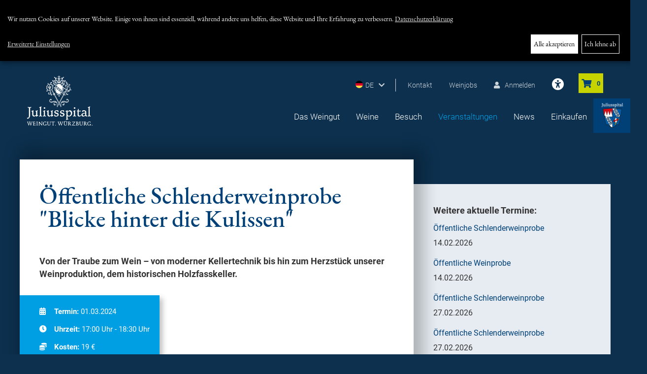

--- FILE ---
content_type: text/html;charset=UTF-8
request_url: https://www.juliusspital-weingut.de/veranstaltungen/3237.Veranstaltungskalender.html?ev%5Bid%5D=6994
body_size: 8318
content:
<!doctype html>
<html>
    <head>
<meta http-equiv="X-UA-Compatible" content="IE=edge,chrome=1">
<meta name="description" CONTENT="">
<meta name="author" CONTENT="Weingut Juliusspital">
<meta name="keywords" CONTENT="">
<meta name="robots" content="index,follow,noodp">
<meta http-equiv="content-type" content="text/html; charset=iso-8859-1">
<meta name="viewport" content="width=device-width, initial-scale=1">
<link rel="stylesheet" type="text/css" href="https://cdn.regiogate.net/klarorg/klaro.min.css" media="screen">
<link rel="stylesheet" type="text/css" href="/__/styles/weingut/klaroConsent.css" media="screen">
<link rel="stylesheet" title="basecss" type="text/css" href="https://cdn.regiogate.net/ext/resources/css/ext-all.css" media="screen">
<link rel="stylesheet" title="basecss" type="text/css" href="https://cdn.regiogate.net/ext/resources/css/xtheme-gray.css" media="screen">
<link rel="dns-prefetch" href="https://cdn.regiogate.net/">
<link rel="preconnect" href="https://cdn.regiogate.net/" crossorigin>
<link rel="stylesheet" title="basecss" type="text/css" href="https://www.juliusspital-weingut.de/_/styles/base-min.css">
<link rel="stylesheet" type="text/css" href="https://cdn.regiogate.net/iconfonts/fontawesome/css/fontawesome.min.css" crossorigin>
<link rel="stylesheet" type="text/css" href="/index.css?_func=gcss&_fls=Y3VzdG9tZXJ8c2hvcHxTcGlubmVyfGNvbnRlbnR8cmVtaW5kZXJ8ZXZlbnRzfG5hdmlnYXRpb24">
<link href="/__/images/favicon.ico" rel="shortcut icon" type="image/x-icon" >
<link rel="stylesheet" href="/__/bootstrap/css/bootstrap.min.css">
<link rel="stylesheet" href="/__/plugins/modal/jquery.modal.min.css" />
<link rel="preload" href="https://cdn.regiogate.net/font-packages/roboto_all/files/roboto-all-300.woff2" as="font" crossorigin>
<link rel="preload" href="https://cdn.regiogate.net/font-packages/roboto_all/files/roboto-all-400.woff2" as="font" crossorigin>
<link rel="preload" href="https://cdn.regiogate.net/font-packages/roboto_all/files/roboto-all-500.woff2" as="font" crossorigin>
<link rel="preload" href="https://cdn.regiogate.net/font-packages/roboto_all/files/roboto-all-700.woff2" as="font" crossorigin>
<link rel="stylesheet" href="https://cdn.regiogate.net/font-packages/roboto_all/index.css">
<link rel="preload" href="https://cdn.regiogate.net/font-packages/eb-garamond_all/files/eb-garamond-all-400.woff2" as="font" crossorigin>
<link rel="preload" href="https://cdn.regiogate.net/font-packages/eb-garamond_all/files/eb-garamond-all-400-italic.woff2" as="font" crossorigin>
<link rel="preload" href="https://cdn.regiogate.net/font-packages/eb-garamond_all/files/eb-garamond-all-500.woff2" as="font" crossorigin>
<link rel="preload" href="https://cdn.regiogate.net/font-packages/eb-garamond_all/files/eb-garamond-all-700.woff2" as="font" crossorigin>
<link rel="stylesheet" href="https://cdn.regiogate.net/font-packages/eb-garamond_all/index.css">
<link rel="stylesheet" href="https://cdn.regiogate.net/iconfonts/fontawesome/css/all.min.css">
<link rel="stylesheet" href="/__/plugins/owl-carousel/owl.carousel.min.css">
<link rel="stylesheet" href="/__/plugins/swiper/swiper.min.css">
<link rel="stylesheet" href="/__/styles/weingut/styles.min..css?_ts=1741761350">
<link rel="stylesheet" href="/__/styles/weingut/responsive.min..css?_ts=1741761350">
<link rel="stylesheet" href="https://cdn.regiogate.net/venobox/venobox.css">
<script src="https://cdn.regiogate.net/modernizr/modernizr.min.js" type="text/javascript"></script>
<script src="https://www.juliusspital-weingut.de/_/scripts/common/loader-min.js?rev=8.16.101"></script>
<script>
window.basepath = "https://www.juliusspital-weingut.de/";
window.trfilename = "3237.Veranstaltungskalender.html";
recon.setPwOpts({length:6});
recon.setSID("bDY4aDdicDVmZmw2aXU2OGVmNGVqNDdidWQ="); 
recon.apiKeys["google-maps-javascript"] = "";recon.apiKeys["google-geocode-php"] = "";recon.apiKeys["mapquestapi-directions-route"] = "";
</script>


<script defer src="/__/scripts/weingut/consentConfig.js"></script>
<script defer src="https://cdn.regiogate.net/klarorg/klaro-no-css.js"></script><script src="https://cdn.regiogate.net/jquery/jquery.min.js" type="text/javascript"></script>
<script src="https://cdn.regiogate.net/ext/ext.min.js"></script>
<script src="https://www.juliusspital-weingut.de/_/scripts/fnc.js?rev=8.16.101"></script>
<script>recon.revision="8.16.101"; recon.isMobile = false; recon.isTablet = false;</script>
<script src="https://www.juliusspital-weingut.de/index.js?_func=gjs&_fls=dmFsaWRhdGV8Zm9ybXRvb2xzfHNob3B8YXR0cmlidXRlbWF0cml4fFNwaW5uZXJ8U3Bpbm5lclN0cmF0ZWd5fGZhdmljb3xjb250ZW50fGJvb2ttYXJrfHJlbWluZGVyfG5hdmlnYXRpb24"></script>

<script async src="https://cdn.eye-able.com/configs/www.juliusspital-weingut.de.js"></script>
<script async src="https://cdn.eye-able.com/public/js/eyeAble.js"></script>
<script type="text/javascript" src="/__/scripts/weingut/scripts.js"></script>
<script type="text/javascript" src="https://cdn.regiogate.net/venobox/venobox.js"></script>
        
        <title>Juliusspital Weingut W&uuml;rzburg - Veranstaltungen</title>
        
        
        
        
        
        
        
        
        
        
        
        
        
        
        
        
        
        
        
        
        
        
        
        
        
        
        
        
        
    

</head>
    <body><div id="klaro"></div><script is="rg-data" type="text/rgdata" data-for="all" data-type="map"><needsconsent>true</needsconsent></script>
        <header id="head" class="contentwidth">
            <div class="tophead">
                <div class="minimenu">
                    <div class="language lang-de">DE<i class="fas fa-chevron-down"></i></div>
                    <div class="language-sub">
                        <a class="lang-uk" href="/en/index.html" title="Englische Seite" >English</a>
                    </div>
                    <a href="/kontakt/index.html" title="Kontakt" >Kontakt</a>
                    <a href="/stellenangebote/index.html" title="Weinjobs" >Weinjobs</a>
                      <a href="/einkaufen/registrierung/kundenkonto/index.html" title="Kundenkonto" ><i class="fas fa-user"></i>Anmelden</a>
                    <div id="baskethandler">
    <a href="/einkaufen/warenkorb/index.html?_bskt=1&_bxd=b2ec7cb535099de2e39d87325952ce3d&_dc=shp69726fb6eddfd" rel="nofollow" class="basketcount" title="zur Weinkiste"><i class="fas fa-shopping-cart"></i><span id="basket_count_content_events_shopcoupons" bcount="keine">0</span>
    </a>
</div>
<script type="text/javascript">
    recon.addConf('shop', {
        url:'/einkaufen/warenkorb/index.html?_bskt=1&_bxd=b2ec7cb535099de2e39d87325952ce3d&_dc=shp69726fb6eddfd',
        txtadd: 'weiter',
        txtremove: 'entfernen',
        txttobasket: 'Zum Warenkorb &rsaquo;',
        txtcontinue: 'Weiter einkaufen &rsaquo;',
        basketcount: 'keine'
    });
</script>
                                <a id="eyeAble_customToolOpenerID" href="#" title="Visuelle Hilfe: Passen Sie die Webseite individuell an. Klicken Sie zum &Ouml;ffnen und nutzen Sie die Einstellungsm&ouml;glichkeiten." class="eyeAble eye-able-toggle top-list">
                <svg xmlns="http://www.w3.org/2000/svg" height="24" width="24" viewBox="0 0 512 512"><!--!Font Awesome Free 6.5.1 by @fontawesome - https://fontawesome.com License - https://fontawesome.com/license/free Copyright 2024 Fonticons, Inc.--><path fill="white" d="M0 256a256 256 0 1 1 512 0A256 256 0 1 1 0 256zm161.5-86.1c-12.2-5.2-26.3 .4-31.5 12.6s.4 26.3 12.6 31.5l11.9 5.1c17.3 7.4 35.2 12.9 53.6 16.3v50.1c0 4.3-.7 8.6-2.1 12.6l-28.7 86.1c-4.2 12.6 2.6 26.2 15.2 30.4s26.2-2.6 30.4-15.2l24.4-73.2c1.3-3.8 4.8-6.4 8.8-6.4s7.6 2.6 8.8 6.4l24.4 73.2c4.2 12.6 17.8 19.4 30.4 15.2s19.4-17.8 15.2-30.4l-28.7-86.1c-1.4-4.1-2.1-8.3-2.1-12.6V235.5c18.4-3.5 36.3-8.9 53.6-16.3l11.9-5.1c12.2-5.2 17.8-19.3 12.6-31.5s-19.3-17.8-31.5-12.6L338.7 175c-26.1 11.2-54.2 17-82.7 17s-56.5-5.8-82.7-17l-11.9-5.1zM256 160a40 40 0 1 0 0-80 40 40 0 1 0 0 80z"/></svg>
            </a>
                </div>
                <div id="startlogo"><a href="/" title="Zur Startseite"></a></div>         
                <nav id="nav"><div class="close-mobile"></div>
<ul class="mainmenuUL dropnavUL" data-menu="navigation_69726fb703aa4">
    <li class="li_mainmenu tr2277">
        <a target="_self" href="/das-weingut/index.html" class="mainmenu tr2277" id="lnk2277" data-id="2277" data-nodes="" title="Das Weingut">Das Weingut</a>
    </li><li class="li_mainmenu tr2245">
        <a target="_self" href="/weine/index.html" class="mainmenu tr2245" id="lnk2245" data-id="2245" data-nodes="1" title="Weine">Weine</a>
    </li><li class="li_mainmenu tr2246">
        <a target="_self" href="/besuch/vinothek/index.html" class="mainmenu tr2246" id="lnk2246" data-id="2246" data-nodes="1" title="Besuch">Besuch</a>
        <ul class="navsub" id="ulnavigation_69726fb703aa42246" data-contains="2246"><li id="lnk2250" class="li_submenu1 tr2250 first submenu_first"><a target="_self" href="/besuch/vinothek/index.html" class="submenu1 tr2250 first submenu_first" id="lnk2250" data-id="2250" data-nodes="1" title="Vinothek">Vinothek</a></li><li id="lnk2251" class="li_submenu1 tr2251"><a target="_self" href="/besuch/weinfuehrungen-und--proben/index.html" class="submenu1 tr2251" id="lnk2251" data-id="2251" data-nodes="1" title="Kellerf&uuml;hrungen und Weinproben">Kellerf&uuml;hrungen und Weinproben</a></li><li id="lnk2252" class="li_submenu1 tr2252"><a target="_blank" href="https://www.juliusspital-tagungszentrum.de/" class="extlink submenu1 tr2252" id="lnk2252" data-id="2252" data-nodes="1" title="Externer Link: Tagen und Feiern" >Tagen und Feiern<img class='imgextlink' src='https://www.juliusspital-weingut.de/_/pics/extlink.gif' alt='externer Link' width='12' height='12'></a></li><li id="lnk2253" class="li_submenu1 tr2253"><a target="_self" href="/besuch/besucherinfo/index.html" class="submenu1 tr2253" id="lnk2253" data-id="2253" data-nodes="1" title="Besucherinfo">Besucherinfo</a></li></ul>
        <div class="dropdown-toggle"></div>
    </li><li class="li_active tr2247">
        <a target="_self" href="/veranstaltungen/index.html" class="active tr2247" id="lnk2247" data-id="2247" data-nodes="" title="Veranstaltungen">Veranstaltungen</a>
    </li><li class="li_mainmenu tr2248">
        <a target="_self" href="/news/rubriken/index.html" class="mainmenu tr2248" id="lnk2248" data-id="2248" data-nodes="1" title="News">News</a>
        <ul class="navsub" id="ulnavigation_69726fb703aa42248" data-contains="2248"><li id="lnk2839" class="li_submenu1 tr2839 first submenu_first"><a target="_self" href="/news/rubriken/index.html" class="submenu1 tr2839 first submenu_first" id="lnk2839" data-id="2839" data-nodes="" title="&Uuml;bersicht">&Uuml;bersicht</a></li><li id="lnk2838" class="li_submenu1 tr2838"><a target="_self" href="/information/newsletter/index.html" class="submenu1 tr2838" id="lnk2838" data-id="2838" data-nodes="" title="Newsletter">Newsletter</a></li></ul>
        <div class="dropdown-toggle"></div>
    </li><li class="li_mainmenu tr2392">
        <a target="_self" href="/einkaufen/index.html" class="mainmenu tr2392" id="lnk2392" data-id="2392" data-nodes="1" title="Einkaufen">Einkaufen</a>
        <ul class="navsub" id="ulnavigation_69726fb703aa42392" data-contains="2392"><li id="lnk2393" class="li_submenu1 tr2393 first submenu_first"><a target="_self" href="/einkaufen/alle-produkte/index.html" class="submenu1 tr2393 first submenu_first" id="lnk2393" data-id="2393" data-nodes="" title="Gesamtsortiment">Gesamtsortiment</a></li><li id="lnk2397" class="li_submenu1 tr2397"><a target="_self" href="/einkaufen/vdp-gutswein/index.html" class="submenu1 tr2397" id="lnk2397" data-id="2397" data-nodes="" title="VDP. GUTSWEIN">VDP. GUTSWEIN</a></li><li id="lnk2396" class="li_submenu1 tr2396"><a target="_self" href="/einkaufen/vdp-ortswein/index.html" class="submenu1 tr2396" id="lnk2396" data-id="2396" data-nodes="" title="VDP. ORTSWEIN">VDP. ORTSWEIN</a></li><li id="lnk2395" class="li_submenu1 tr2395"><a target="_self" href="/einkaufen/vdp-erste-lage/index.html" class="submenu1 tr2395" id="lnk2395" data-id="2395" data-nodes="" title="VDP. ERSTE LAGE">VDP. ERSTE LAGE</a></li><li id="lnk2394" class="li_submenu1 tr2394"><a target="_self" href="/einkaufen/vdp-grosse-gewaechse-premiumweine1/index.html" class="submenu1 tr2394" id="lnk2394" data-id="2394" data-nodes="" title="VDP. GROSSES GEW&Auml;CHS & Premiumweine">VDP. GROSSES GEW&Auml;CHS & Premiumweine</a></li><li id="lnk2399" class="li_submenu1 tr2399"><a target="_self" href="/einkaufen/edelsuess/index.html" class="submenu1 tr2399" id="lnk2399" data-id="2399" data-nodes="" title="Edels&uuml;&szlig;">Edels&uuml;&szlig;</a></li><li id="lnk2398" class="li_submenu1 tr2398"><a target="_self" href="/einkaufen/sekt-secco/index.html" class="submenu1 tr2398" id="lnk2398" data-id="2398" data-nodes="" title="Sekt & Secco">Sekt & Secco</a></li><li id="lnk2694" class="li_submenu1 tr2694"><a target="_self" href="/einkaufen/alkoholfrei/index.html" class="submenu1 tr2694" id="lnk2694" data-id="2694" data-nodes="" title="Alkoholfrei">Alkoholfrei</a></li><li id="lnk2400" class="li_submenu1 tr2400"><a target="_self" href="/einkaufen/schatzkammerweine/index.html" class="submenu1 tr2400" id="lnk2400" data-id="2400" data-nodes="" title="Schatzkammerweine">Schatzkammerweine</a></li><li id="lnk2402" class="li_submenu1 tr2402"><a target="_self" href="/einkaufen/250-ml-mini-bocksbeutel/index.html" class="submenu1 tr2402" id="lnk2402" data-id="2402" data-nodes="" title="250ml Mini-Bocksbeutel">250ml Mini-Bocksbeutel</a></li><li id="lnk2401" class="li_submenu1 tr2401"><a target="_self" href="/einkaufen/magnum-flaschen/index.html" class="submenu1 tr2401" id="lnk2401" data-id="2401" data-nodes="" title="Magnum-Flaschen">Magnum-Flaschen</a></li><li id="lnk2403" class="li_submenu1 tr2403"><a target="_self" href="/einkaufen/literflaschen/index.html" class="submenu1 tr2403" id="lnk2403" data-id="2403" data-nodes="" title="Literflaschen">Literflaschen</a></li><li id="lnk2537" class="li_submenu1 tr2537"><a target="_self" href="/einkaufen/praesentideen/index.html" class="submenu1 tr2537" id="lnk2537" data-id="2537" data-nodes="" title="Pr&auml;sentideen">Pr&auml;sentideen</a></li><li id="lnk2405" class="li_submenu1 tr2405"><a target="_self" href="/einkaufen/probierpakete/index.html" class="submenu1 tr2405" id="lnk2405" data-id="2405" data-nodes="" title="Probierpakete">Probierpakete</a></li><li id="lnk2406" class="li_submenu1 tr2406"><a target="_self" href="/veranstaltungen/index.html" class="submenu1 tr2406" id="lnk2406" data-id="2406" data-nodes="" title="Veranstaltungstickets">Veranstaltungstickets</a></li><li id="lnk2407" class="li_submenu1 tr2407"><a target="_self" href="/einkaufen/gutscheine/index.html" class="submenu1 tr2407" id="lnk2407" data-id="2407" data-nodes="" title="Gutscheine">Gutscheine</a></li></ul>
        <div class="dropdown-toggle"></div>
    </li>
    <li class="cleaner"></li>
</ul>
<ul class="mobilemenuUL dropnavUL" data-menu="navigation_69726fb7092eb">
    <li class="li_mobilemenu tr2579 first mobilemenu_first">
        <a target="_self" href="/kontakt/index.html" class="mobilemenu tr2579 first mobilemenu_first" id="lnk2579" data-id="2579" data-nodes="" title="Kontakt">Kontakt</a>
    </li><li class="li_mobilemenu tr2580">
        <a target="_self" href="/stellenangebote/index.html" class="mobilemenu tr2580" id="lnk2580" data-id="2580" data-nodes="" title="Wissen">Wissen</a>
    </li><li class="li_mobilemenu tr2581">
        <a target="_self" href="/einkaufen/registrierung/kundenkonto/index.html" class="mobilemenu tr2581" id="lnk2581" data-id="2581" data-nodes="" title="Anmelden">Anmelden</a>
    </li><li class="li_mobilemenu tr2582">
        <a target="_self" href="/information/impressum/index.html" class="mobilemenu tr2582" id="lnk2582" data-id="2582" data-nodes="" title="Impressum">Impressum</a>
    </li><li class="li_mobilemenu tr2583">
        <a target="_self" href="/information/datenschutzerklaerung/index.html" class="mobilemenu tr2583" id="lnk2583" data-id="2583" data-nodes="" title="Datenschutzerkl&auml;rung">Datenschutzerkl&auml;rung</a>
    </li><li class="li_mobilemenu tr2584">
        <a target="_self" href="/information/agb/index.html" class="mobilemenu tr2584" id="lnk2584" data-id="2584" data-nodes="" title="AGB">AGB</a>
    </li><li class="li_mobilemenu tr2585">
        <a target="_self" href="/information/versand/index.html" class="mobilemenu tr2585" id="lnk2585" data-id="2585" data-nodes="" title="Versandkosten">Versandkosten</a>
    </li><li class="li_mobilemenu tr2587">
        <a target="_self" href="/information/widerruf/index.html" class="mobilemenu tr2587" id="lnk2587" data-id="2587" data-nodes="" title="Widerruf">Widerruf</a>
    </li>
    <li class="cleaner"></li>
</ul></nav>
                <div class="burger"><i class="fas fa-bars"></i></div>
            </div>
            <div class="hero-container tr_2247" style="background-image: url(/m_4659)">
            </div>
        </header>
        <main class="contentwidth main_tr_2247">
            <section>
    <div class="intro">
        <div class="row no-padding">
            <div class="col-xs-12 col-sm-12 col-md-6">
    <h1>Veranstaltungen im Weingut Juliusspital</h1>
        <div class="c-teaser">
        <p>
	Das Weingut Juliusspital verbindet in einzigartiger Weise Lebensfreude und Weingenuss mit sozialem Engagement. Entdecken Sie das Juliusspital und die Weine inmitten einer gro&szlig;artigen Stiftungsanlage zu ganz unterschiedlichen Anl&auml;ssen.&nbsp;F&uuml;hrungen, Weinproben, Weinseminare, Wein.Veranstaltungen und Kultur.Veranstaltungen stehen auf unserem Veranstaltungskalender.<br />
	<br />
	Wir freuen uns auf Ihren Besuch!
</p>
    </div>
</div>
<div class="col-xs-12 col-sm-12 col-md-6">
    <div class="c-content">
    </div>
</div>
        </div>
    </div>
    <div class="row events-container event-row">
        <div class="col-xs-12 col-sm-12 col-md-12">
    <div class="c-content"><style type="text/css">
    .hero-container, .intro {
        display: none;
    }
</style>
<section class="event-row">
    <div class="row">
        <div class="col-xs-12 col-sm-8 col-md-8 left">
            <div class="eventdetail">
                <h1 class="ev-title">&Ouml;ffentliche Schlenderweinprobe "Blicke hinter die Kulissen"</h1>
                <div class="ev-teaser"><p>	Von der Traube zum Wein &ndash; von moderner Kellertechnik bis hin zum Herzst&uuml;ck unserer Weinproduktion,&nbsp;dem historischen Holzfasskeller.</p></div>
                <div class="top-info">
                    <div><i class="fas fa-calendar-alt"></i><span>Termin: </span>01.03.2024</div>
                    <div><i class="fas fa-clock"></i><span>Uhrzeit: </span>17:00 Uhr  - 18:30 Uhr</div>
                    <div><i class="fas fa-coins"></i><span>Kosten: </span>19 &euro;</div>
                    <div><i class="fas fa-compress-arrows-alt"></i><span>Treffpunkt: </span> Brunnen im Park</div>
                </div>
                <div class="ev-content">
                    <p>	Bei dieser Schlenderweinprobe lernen Sie nicht nur die Stiftung und das beeindruckende Gel&auml;nde im Herzen der Stadt kennen,&nbsp;Sie erleben auch hautnah wo wir unsere&nbsp;Weine produzieren. Als Highlight schlendern Sie dar&uuml;ber hinaus durch unseren legend&auml;ren,&nbsp;historischen Holzfasskeller und verkosten insgesamt drei ausgew&auml;hlte Weine.&nbsp;Inklusive Knabbergeb&auml;ck.</p>
                    <h2 class="ev-title">Ticket Info</h2>
                    <p>	Die Teilnehmerzahl ist begrenzt.</p>
                </div><br>
                <div class="price">
                    19.00&euro;
                </div>
                <div class="mwst">Versandkostenfrei - Ihre Buchungsbest&auml;tigung ist ihr Eintrittsticket, wir versenden keine zus&auml;tzlichen Eintrittskarten.</div>
                <br>
                <div class="shopbtn"><div class="shoplink">
    <input id="qt_69726fb7012b3" style="width:30px;" type="text" name="quantity[shop_6994]" value="1" class="x-form-text x-form-field">
    <script type="text/javascript">
        runOnLoadFinish( function() {
            createSpinner( 'events', '6994', '31', '1', '69726fb7012b3', 'dropdown' );
        } );
    </script>
    <a id="bskt_69726fb7012b3" rel="nofollow" class="shop shop_events addbasket-list" href="?ev%5Bid%5D=6994&_func=addshop&_id=6994&_mode=events" data-uniqid="69726fb7012b3" onclick="shop(this, 'events', '6994'); return(false);" name="sh_events_6994"><i class="fas fa-cart-arrow-down"></i></a>  
    <a id="bskt_69726fb7012b3_2" rel="nofollow" class="addbasket-detail btn btn-primary" href="?ev%5Bid%5D=6994&_func=addshop&_id=6994&_mode=events" data-uniqid="69726fb7012b3" onclick="shop(this, 'events', '6994'); return(false);" name="sh_events_6994" style="display: none;"><i class="fas fa-cart-arrow-down"></i>In den Warenkorb</a>
    <div class="cleaner"></div>
</div></div>
            </div>
        </div>
        <div class="col-xs-12 col-sm-4 col-md-4 right">
            <div class="blog-box">
                <div class="blog-headline">
                    Weitere aktuelle Termine:
                </div>
                <div class="ev_title_verysimple"><a href="/3237?ev[id]=8763">&Ouml;ffentliche Schlenderweinprobe</a><div class="evstart">14.02.2026</div></div><div class="ev_title_verysimple"><a href="/3237?ev[id]=8762">&Ouml;ffentliche Weinprobe</a><div class="evstart">14.02.2026</div></div><div class="ev_title_verysimple"><a href="/3237?ev[id]=8654">&Ouml;ffentliche Schlenderweinprobe</a><div class="evstart">27.02.2026</div></div><div class="ev_title_verysimple"><a href="/3237?ev[id]=8653">&Ouml;ffentliche Schlenderweinprobe</a><div class="evstart">27.02.2026</div></div>
            </div>
        </div>
    </div>
</section></div>
</div>
    </div>
</section>
        </main>
        <footer id="foot">
            <div class="contentwidth">
                <div class="row foot-top">
    <div class="col-xs-12 col-sm-4 col-md-3">
        <div class="foot-head">
            Kontakt:
        </div>
        <div class="foot-content">
            Weingut Juliusspital<br>
            Klinikstr. 1<br>
            97070 W&uuml;rzburg<br>
            Telefon: 0931 - 393 - 1400<br>
            E-Mail: <a href="mailto:w%65%69n%67%75%74%40%6a%75%6cius%73%70%69t%61l%2e%64%65">weingut@juliusspital.de</a>
        </div>
    </div>
    <div class="col-xs-12 col-sm-5 col-md-6">
        <div class="row">
            <div class="col-xs-12 col-sm-12 col-md-6">
                <div class="foot-head">
                    Schnellinformation:
                </div>
                <div class="foot-content quicklinks">
                    <a href="/besuch/besucherinfo/index.html" ><i class="fas fa-long-arrow-alt-right"></i>Ihr Besuch bei uns</a>
                    <a href="https://www.juliusspital-weingut.de/media/www.juliusspital-weingut.de/org/med_2415/4870_weinliste_fruehjahr_2025.pdf" target="_blank" title="Preisliste" ><i class="fas fa-long-arrow-alt-right"></i>Aktuelle Weinliste (PDF)</a>
                </div>
            </div>
            <div class="col-xs-12 col-sm-12 col-md-6">
                <div class="foot-head">
                    Weingut Juliusspital im Social Web:
                </div>
                <div class="foot-content">
                    <a href="https://de-de.facebook.com/WeingutJuliusspitalWuerzburg/" class="extlink" title="Externer Link" target="_blank" ><i class="fab fa-facebook-square"></i><img class='imgextlink' src='https://www.juliusspital-weingut.de/_/pics/extlink.gif' alt='externer Link' width='12' height='12'></a>&nbsp;
                    <a href="https://www.youtube.com/channel/UCrkKOvkhquLXqVNFHfEld9w" class="extlink" title="Externer Link" target="_blank" ><i class="fab fa-youtube-square" aria-hidden="true"></i><img class='imgextlink' src='https://www.juliusspital-weingut.de/_/pics/extlink.gif' alt='externer Link' width='12' height='12'></a>&nbsp;
                    <a href="https://www.instagram.com/juliusspital_weingut_wuerzburg/" class="extlink" title="Externer Link" target="_blank" ><i class="fab fa-instagram" aria-hidden="true"></i><img class='imgextlink' src='https://www.juliusspital-weingut.de/_/pics/extlink.gif' alt='externer Link' width='12' height='12'></a>
                </div>
            </div> 
        </div>
    </div>
    <div class="col-xs-12 col-sm-3 col-md-2">
        <div class="foot-logo logo1"></div>
        <div class="foot-logo logo2"></div>
        <div class="foot-logo logo3"></div>
    </div>
</div>
                <nav class="foot-nav">
<ul class="footnavUL dropnavUL" data-menu="navigation_69726fb708931">
        <span class="copyright">&copy; Weingut Juliusspital</span>
    <li class="li_footnav tr2268 first footnav_first">
        <a target="_self" href="/information/impressum/index.html" class="footnav tr2268 first footnav_first" id="lnk2268" data-id="2268" data-nodes="" title="Impressum">Impressum</a>
    </li><li class="li_footnav tr2269">
        <a target="_self" href="/information/datenschutzerklaerung/index.html" class="footnav tr2269" id="lnk2269" data-id="2269" data-nodes="" title="Datenschutzerkl&auml;rung">Datenschutzerkl&auml;rung</a>
    </li><li class="li_footnav tr2270">
        <a target="_self" href="/information/informationen-zum-datenschutz/index.html" class="footnav tr2270" id="lnk2270" data-id="2270" data-nodes="" title="Informationen zum Datenschutz">Informationen zum Datenschutz</a>
    </li><li class="li_footnav tr2271">
        <a target="_self" href="/information/agb/index.html" class="footnav tr2271" id="lnk2271" data-id="2271" data-nodes="" title="AGB">AGB</a>
    </li><li class="li_footnav tr2529">
        <a target="_self" href="/information/agb/index.html" class="footnav tr2529" id="lnk2529" data-id="2529" data-nodes="" title="Versand">Versand</a>
    </li><li class="li_footnav tr2568">
        <a target="_self" href="/information/widerruf/index.html" class="footnav tr2568" id="lnk2568" data-id="2568" data-nodes="" title="Widerruf">Widerruf</a>
    </li><li class="li_footnav tr2741">
        <a target="_self" href="/information/newsletter/index.html" class="footnav tr2741" id="lnk2741" data-id="2741" data-nodes="" title="Newsletter">Newsletter</a>
    </li>
    <li class="cleaner"></li>
</ul></nav>
            </div>
            <div class="banner banner-mobile"><a title="zum Juliusspital" href="#modal-banner" rel="modal:open"></a></div>
        </footer>
        <div class="banner banner-desktop"><a title="zum Juliusspital" href="#modal-banner" rel="modal:open"></a></div>
        <div id="modal-banner" class="modal">
    <a class="modal-back" href="#" rel="modal:close">&times;</a>
    <div class="content">
        <div class="modal-banner"></div>
        <div class="footer">
            <p>
                <br>
                <a href="//www.juliusspital.de" target="Juliusspital">zur Website der Stiftung&nbsp; <i class="fa fa-angle-right" aria-hidden="true"></i></a>
            </p>
        </div>
        <div class="header">
    <h4 class="modal-title">Stiftung Juliusspital W&uuml;rzburg<br>Mit Leidenschaft & Hingabe seit jeher</h4>
</div>
<div class="modal-body">
    <p><p>
	Die Stiftung Juliusspital wurde im Jahre 1576 gegr&uuml;ndet. Die humanit&auml;ren Zielsetzungen f&uuml;r ihr Handeln sind Helfen & Heilen. Wir erf&uuml;llen damit den Auftrag der Mildt&auml;tigkeit und Gemeinn&uuml;tzigkeit, den uns der Stiftungsgr&uuml;nder Julius Echter von Mespelbrunn gegeben hat. Noch heute beruht die soziale Leistungsf&auml;higkeit der Stiftung auf den urspr&uuml;nglichen wirtschaftlichen Grundlagen. Das Unternehmen agiert verantwortungsbewusst und zukunftsorientiert nach den Werten und Grunds&auml;tzen seiner Geschichte.
</p></p>
</div>
<div class="header">
    <h4 class="modal-title">Die Sozialen Stiftungsaufgaben</h4>
</div>
<div class="modal-body">
    <p><p>
	Wir wollen Menschen, die aufgrund von Krankheit, Armut oder Alter Hilfe ben&ouml;tigen, helfen. Dieses Bed&uuml;rfnis entwickelt sich aus dem Gebot der N&auml;chstenliebe. Mit der Seniorenpflege und Krankenversorgung, einschlie&szlig;lich entsprechender Berufsfachschulen sowie unserer Epilepsieberatung, wird dieser Auftrag auch heute verantwortlich erf&uuml;llt. Seit Beginn dieses Jahrtausends realisiert die Stiftung besonderes Engagement f&uuml;r den letzten Lebensabschnitt des Menschen. Mit der Palliativakademie, der station&auml;ren sowie ambulanten Palliativversorgung und dem 2013 er&ouml;ffneten station&auml;ren Hospiz, vervollst&auml;ndigen wir die spezielle Pflege und Versorgung Schwerstkranker und sterbender Menschen. Dabei legen wir gro&szlig;en Wert auf das Fundament des christlichen Glaubens in der Seelsorge durch die Juliusspital Pfarrei Sankt Kilian bei gleichzeitiger Offenheit f&uuml;r alle religi&ouml;sen Ausrichtungen.
</p></p>
</div>
<div class="header">
    <h4 class="modal-title">Wirtschaftliche Grundlagen</h4>
</div>
<div class="modal-body">
    <p><p>
	Die Sicherstellung regelm&auml;&szlig;iger Einnahmen macht die Stiftung Juliusspital seit Jahrhunderten erfolgreich. Dabei sind Weitsicht und Wertsch&auml;tzung bestimmend f&uuml;r unser zukunftsorientiertes Denken und Handeln. Die sozialen Aufgaben der Stiftung Juliusspital werden durch die wirtschaftlichen Grundlagen, die Julius Echter geschaffen hat, getragen. Die Stiftung z&auml;hlt zu den gr&ouml;&szlig;ten Landwirten und privaten Waldeigent&uuml;mern des Freistaates Bayern. Weinberge, Land- und Forstwirtschaft sind die wichtigsten S&auml;ulen f&uuml;r den wirtschaftlichen Ertrag. Die Stiftung verf&uuml;gt &uuml;ber 1050 ha landwirtschaftliche Fl&auml;chen. Der Forstgrundbesitz in der Vorrh&ouml;n und im Spessart liegt bei 3350 ha Waldfl&auml;che. Immobilien, Liegenschaften, Tagungszentrum und gastronomische Angebote generieren zus&auml;tzlich wirtschaftliche Einnahmen. Durch gro&szlig;z&uuml;gige Zustiftungen wird die Attraktivit&auml;t des Stiftungsgedankens auch heute belegt.
</p></p>
</div>
<div class="header">
    <h4 class="modal-title">Die Organe der Stiftung Juliusspital W&uuml;rzburg</h4>
</div>
<div class="modal-body">
    <p><p>
	Die Stiftung wird durch das Dreiergremium Oberpflegeamt (Oberpflegeamtsdirektor Walter Herberth, Pfarrer Bernhard St&uuml;hler und Chefarzt Dr. Rainer Sch&auml;fer) unter Beachtung der Gr&uuml;ndungsurkunde, der Stiftungsverfassung und der g&uuml;ltigen Gesch&auml;ftsordnung verwaltet. Walther Herberth ist seit 2009 Oberpflegeamtsdirektor und Leiter der Stiftung Juliusspital W&uuml;rzburg. Er f&uuml;hrt in eigener Zust&auml;ndigkeit entsprechend&nbsp;den Richtlinien und Beschl&uuml;ssen des Oberpflegeamtes die Gesch&auml;fte der laufenden Verwaltung, vollzieht die Beschl&uuml;sse des Oberpflegeamtes und vertritt die Stiftung gerichtlich und au&szlig;ergerichtlich.
</p></p>
</div>
        <div class="footer">
            <p>
                <br>
                <a href="//www.juliusspital.de" target="Juliusspital">zur Website der Stiftung&nbsp; <i class="fa fa-angle-right" aria-hidden="true"></i></a>
            </p>
        </div>
    </div>
</div>
    </body>
</html>

--- FILE ---
content_type: text/css
request_url: https://cdn.regiogate.net/klarorg/klaro.min.css
body_size: 4491
content:
.klaro {
    font-family : inherit;
    font-family : var(--font-family, inherit);
    font-size   : 14px;
    font-size   : var(--font-size, 14px)
}

.klaro button {
    font-family : inherit;
    font-family : var(--font-family, inherit);
    font-size   : 14px;
    font-size   : var(--font-size, 14px)
}

.klaro button:focus-visible, .klaro button:focus {
    outline        : 3px solid #49bcd1;
    outline-offset : 2px
}

.klaro a:focus-visible {
    outline        : 3px solid #49bcd1;
    outline-offset : 2px
}

.klaro.cm-as-context-notice {
    height         : 100%;
    padding-bottom : 12px;
    padding-top    : 12px
}

.klaro .cookie-modal .cm-switch-container, .klaro .context-notice .cm-switch-container, .klaro .cookie-notice .cm-switch-container {
    border-bottom-style : solid;
    border-bottom-style : var(--border-style, solid);
    border-bottom-width : 1px;
    border-bottom-width : var(--border-width, 1px);
    border-bottom-color : #c8c8c8;
    border-bottom-color : var(--light2, #c8c8c8);
    display             : block;
    position            : relative;
    padding             : 10px;
    padding-left        : 66px;
    line-height         : 20px;
    vertical-align      : middle;
    min-height          : 40px
}

.klaro .cookie-modal .cm-switch-container:last-child, .klaro .context-notice .cm-switch-container:last-child, .klaro .cookie-notice .cm-switch-container:last-child {
    border-bottom : 0
}

.klaro .cookie-modal .cm-switch-container:first-child, .klaro .context-notice .cm-switch-container:first-child, .klaro .cookie-notice .cm-switch-container:first-child {
    margin-top : 0
}

.klaro .cookie-modal .cm-switch-container p, .klaro .context-notice .cm-switch-container p, .klaro .cookie-notice .cm-switch-container p {
    margin-top : 0
}

.klaro .cookie-modal .cm-switch, .klaro .context-notice .cm-switch, .klaro .cookie-notice .cm-switch {
    position : relative;
    display  : inline-block;
    width    : 50px;
    height   : 30px
}

.klaro .cookie-modal .cm-list-input:focus-visible + label div.slider, .klaro .context-notice .cm-list-input:focus-visible + label div.slider, .klaro .cookie-notice .cm-list-input:focus-visible + label div.slider {
    outline        : 5px solid #49bcd1;
    outline-offset : 2px
}

.klaro .cookie-modal .cm-list-input:checked + .cm-list-label .slider, .klaro .context-notice .cm-list-input:checked + .cm-list-label .slider, .klaro .cookie-notice .cm-list-input:checked + .cm-list-label .slider {
    background-color : #1c9470;
    background-color : var(--green1, #1c9470)
}

.klaro .cookie-modal .cm-list-input.half-checked:checked + .cm-list-label .slider, .klaro .context-notice .cm-list-input.half-checked:checked + .cm-list-label .slider, .klaro .cookie-notice .cm-list-input.half-checked:checked + .cm-list-label .slider {
    background-color : #1c9470;
    background-color : var(--green1, #1c9470);
    opacity          : .6
}

.klaro .cookie-modal .cm-list-input.half-checked:checked + .cm-list-label .slider::before, .klaro .context-notice .cm-list-input.half-checked:checked + .cm-list-label .slider::before, .klaro .cookie-notice .cm-list-input.half-checked:checked + .cm-list-label .slider::before {
    -ms-transform : translateX(10px);
    transform     : translateX(10px)
}

.klaro .cookie-modal .cm-list-input.only-required + .cm-list-label .slider, .klaro .context-notice .cm-list-input.only-required + .cm-list-label .slider, .klaro .cookie-notice .cm-list-input.only-required + .cm-list-label .slider {
    background-color : hsl(162, 68.1818181818%, 47.6078431373%);
    background-color : var(--green2, rgb(38.6272727273, 204.1727272727, 154.5090909091));
    opacity          : .8
}

.klaro .cookie-modal .cm-list-input.only-required + .cm-list-label .slider::before, .klaro .context-notice .cm-list-input.only-required + .cm-list-label .slider::before, .klaro .cookie-notice .cm-list-input.only-required + .cm-list-label .slider::before {
    -ms-transform : translateX(10px);
    transform     : translateX(10px)
}

.klaro .cookie-modal .cm-list-input.required:checked + .cm-list-label .slider, .klaro .context-notice .cm-list-input.required:checked + .cm-list-label .slider, .klaro .cookie-notice .cm-list-input.required:checked + .cm-list-label .slider {
    background-color : hsl(162, 68.1818181818%, 47.6078431373%);
    background-color : var(--green2, rgb(38.6272727273, 204.1727272727, 154.5090909091));
    opacity          : .8;
    cursor           : not-allowed
}

.klaro .cookie-modal .slider, .klaro .context-notice .slider, .klaro .cookie-notice .slider {
    box-shadow : 0 4px 6px 0 rgba(0, 0, 0, .2), 5px 5px 10px 0 rgba(0, 0, 0, .19)
}

.klaro .cookie-modal .cm-list-input, .klaro .context-notice .cm-list-input, .klaro .cookie-notice .cm-list-input {
    position : absolute;
    top      : 0;
    left     : 0;
    opacity  : 0;
    width    : 50px;
    height   : 30px
}

.klaro .cookie-modal .cm-list-title, .klaro .context-notice .cm-list-title, .klaro .cookie-notice .cm-list-title {
    font-size   : .9em;
    font-weight : 600
}

.klaro .cookie-modal .cm-list-description, .klaro .context-notice .cm-list-description, .klaro .cookie-notice .cm-list-description {
    color       : #c8c8c8;
    color       : var(--light2, #c8c8c8);
    font-size   : .9em;
    padding-top : 4px
}

.klaro .cookie-modal .cm-list-label .cm-switch, .klaro .context-notice .cm-list-label .cm-switch, .klaro .cookie-notice .cm-list-label .cm-switch {
    position : absolute;
    left     : 0
}

.klaro .cookie-modal .cm-list-label .slider, .klaro .context-notice .cm-list-label .slider, .klaro .cookie-notice .cm-list-label .slider {
    background-color : rgb(231.32, 119.96, 134.68);
    background-color : var(--red3, rgb(231.32, 119.96, 134.68));
    position         : absolute;
    cursor           : pointer;
    top              : 0;
    left             : 0;
    right            : 0;
    bottom           : 0;
    transition       : .4s;
    width            : 50px;
    display          : inline-block
}

.klaro .cookie-modal .cm-list-label .slider::before, .klaro .context-notice .cm-list-label .slider::before, .klaro .cookie-notice .cm-list-label .slider::before {
    background-color : hsl(0, 0%, 90.25%);
    background-color : var(--white3, rgb(230.1375, 230.1375, 230.1375));
    position         : absolute;
    content          : "";
    height           : 20px;
    width            : 20px;
    left             : 5px;
    bottom           : 5px;
    transition       : .4s
}

.klaro .cookie-modal .cm-list-label .slider.round, .klaro .context-notice .cm-list-label .slider.round, .klaro .cookie-notice .cm-list-label .slider.round {
    border-radius : 30px
}

.klaro .cookie-modal .cm-list-label .slider.round::before, .klaro .context-notice .cm-list-label .slider.round::before, .klaro .cookie-notice .cm-list-label .slider.round::before {
    border-radius : 50%
}

.klaro .cookie-modal .cm-list-label input:focus + .slider, .klaro .context-notice .cm-list-label input:focus + .slider, .klaro .cookie-notice .cm-list-label input:focus + .slider {
    box-shadow-color : hsl(162, 68.1818181818%, 58.0862745098%);
    box-shadow-color : var(--green3, rgb(75.2472727273, 220.9927272727, 177.2690909091));
    box-shadow       : 0 0 1px var(--box-shadow-color, green3)
}

.klaro .cookie-modal .cm-list-label input:checked + .slider::before, .klaro .context-notice .cm-list-label input:checked + .slider::before, .klaro .cookie-notice .cm-list-label input:checked + .slider::before {
    -ms-transform : translateX(20px);
    transform     : translateX(20px)
}

.klaro .cookie-modal .cm-list-input:focus + .cm-list-label .slider, .klaro .context-notice .cm-list-input:focus + .cm-list-label .slider, .klaro .cookie-notice .cm-list-input:focus + .cm-list-label .slider {
    box-shadow : 0 4px 6px 0 rgba(125, 125, 125, .2), 5px 5px 10px 0 rgba(125, 125, 125, .19)
}

.klaro .cookie-modal .cm-list-input:checked + .cm-list-label .slider::before, .klaro .context-notice .cm-list-input:checked + .cm-list-label .slider::before, .klaro .cookie-notice .cm-list-input:checked + .cm-list-label .slider::before {
    -ms-transform : translateX(20px);
    transform     : translateX(20px)
}

.klaro .cookie-modal .slider, .klaro .context-notice .slider, .klaro .cookie-notice .slider {
    box-shadow : 0 4px 6px 0 rgba(0, 0, 0, .2), 5px 5px 10px 0 rgba(0, 0, 0, .19)
}

.klaro .cookie-modal a, .klaro .context-notice a, .klaro .cookie-notice a {
    color           : rgb(105.8717596567, 175.8707296137, 226.8482403433);
    color           : var(--blue3, rgb(105.8717596567, 175.8707296137, 226.8482403433));
    text-decoration : none
}

.klaro .cookie-modal p, .klaro .cookie-modal strong, .klaro .cookie-modal h1, .klaro .cookie-modal h2, .klaro .cookie-modal ul, .klaro .cookie-modal li, .klaro .context-notice p, .klaro .context-notice strong, .klaro .context-notice h1, .klaro .context-notice h2, .klaro .context-notice ul, .klaro .context-notice li, .klaro .cookie-notice p, .klaro .cookie-notice strong, .klaro .cookie-notice h1, .klaro .cookie-notice h2, .klaro .cookie-notice ul, .klaro .cookie-notice li {
    color : #fafafa;
    color : var(--light1, #fafafa)
}

.klaro .cookie-modal p, .klaro .cookie-modal h1, .klaro .cookie-modal h2, .klaro .cookie-modal ul, .klaro .cookie-modal li, .klaro .context-notice p, .klaro .context-notice h1, .klaro .context-notice h2, .klaro .context-notice ul, .klaro .context-notice li, .klaro .cookie-notice p, .klaro .cookie-notice h1, .klaro .cookie-notice h2, .klaro .cookie-notice ul, .klaro .cookie-notice li {
    display    : block;
    text-align : left;
    margin     : 0;
    padding    : 0;
    margin-top : .7em
}

.klaro .cookie-modal h1, .klaro .cookie-modal h2, .klaro .cookie-modal h3, .klaro .cookie-modal h4, .klaro .cookie-modal h5, .klaro .cookie-modal h6, .klaro .context-notice h1, .klaro .context-notice h2, .klaro .context-notice h3, .klaro .context-notice h4, .klaro .context-notice h5, .klaro .context-notice h6, .klaro .cookie-notice h1, .klaro .cookie-notice h2, .klaro .cookie-notice h3, .klaro .cookie-notice h4, .klaro .cookie-notice h5, .klaro .cookie-notice h6 {
    font-family : inherit;
    font-family : var(--title-font-family, inherit)
}

.klaro .cookie-modal .cm-link, .klaro .context-notice .cm-link, .klaro .cookie-notice .cm-link {
    margin-right   : .5em;
    vertical-align : middle
}

.klaro .cookie-modal .cm-btn, .klaro .context-notice .cm-btn, .klaro .cookie-notice .cm-btn {
    color            : #ffffff;
    color            : var(--button-text-color, #ffffff);
    background-color : hsl(0, 0%, 36%);
    background-color : var(--dark2, rgb(91.8, 91.8, 91.8));
    border-radius    : 4px;
    border-radius    : var(--border-radius, 4px);
    margin-right     : .5em;
    border-style     : none;
    padding          : .4em;
    font-size        : 1em;
    cursor           : pointer
}

.klaro .cookie-modal .cm-btn:disabled, .klaro .context-notice .cm-btn:disabled, .klaro .cookie-notice .cm-btn:disabled {
    opacity : .5
}

.klaro .cookie-modal .cm-btn.cm-btn-close, .klaro .context-notice .cm-btn.cm-btn-close, .klaro .cookie-notice .cm-btn.cm-btn-close {
    background-color : #c8c8c8;
    background-color : var(--light2, #c8c8c8)
}

.klaro .cookie-modal .cm-btn.cm-btn-success, .klaro .context-notice .cm-btn.cm-btn-success, .klaro .cookie-notice .cm-btn.cm-btn-success {
    background-color : #333333;
}

.klaro .cookie-modal .cm-btn.cm-btn-success-var, .klaro .context-notice .cm-btn.cm-btn-success-var, .klaro .cookie-notice .cm-btn.cm-btn-success-var {
    background-color : #333333;
}

.klaro .cookie-modal .cm-btn.cm-btn-info, .klaro .context-notice .cm-btn.cm-btn-info, .klaro .cookie-notice .cm-btn.cm-btn-info {
    background-color : #da2c43;
    background-color : var(--red1, #da2c43)
}

.klaro .context-notice {
    border-radius    : 4px;
    border-radius    : var(--border-radius, 4px);
    border-style     : solid;
    border-style     : var(--border-style, solid);
    border-width     : 1px;
    border-width     : var(--border-width, 1px);
    border-color     : #c8c8c8;
    border-color     : var(--light2, #c8c8c8);
    background-color : #fafafa;
    background-color : var(--light1, #fafafa);
    display          : flex;
    flex-direction   : column;
    flex-wrap        : wrap;
    align-items      : center;
    justify-content  : center;
    padding          : 12px;
    height           : 100%
}

.klaro .context-notice.cm-dark {
    background-color : #333333;
    background-color : var(--dark1, #333333);
    border-color     : hsl(0, 0%, 36%);
    border-color     : var(--dark2, rgb(91.8, 91.8, 91.8))
}

.klaro .context-notice.cm-dark p {
    color : #fafafa;
    color : var(--light1, #fafafa)
}

.klaro .context-notice.cm-dark p a {
    color : rgb(68.5896995708, 156.0884120172, 219.8103004292);
    color : var(--blue2, rgb(68.5896995708, 156.0884120172, 219.8103004292))
}

.klaro .context-notice p {
    color       : #333333;
    color       : var(--dark1, #333333);
    flex-grow   : 0;
    text-align  : center;
    padding-top : 0;
    margin-top  : 0
}

.klaro .context-notice p a {
    color : hsl(162, 68.1818181818%, 47.6078431373%);
    color : var(--green2, rgb(38.6272727273, 204.1727272727, 154.5090909091))
}

.klaro .context-notice p.cm-buttons {
    margin-top : 12px
}

.klaro .context-notice p.ccn-description-empty-store {
    margin-top : 24px;
    font-size  : 14px;
    font-size  : var(--font-size, 14px)
}

.klaro .cookie-modal {
    width    : 100%;
    height   : 100%;
    position : fixed;
    overflow : hidden;
    left     : 0;
    top      : 0
}

.klaro .cookie-modal.cm-embedded {
    position : relative;
    height   : inherit;
    width    : inherit;
    left     : inherit;
    right    : inherit;
    z-index  : 0
}

.klaro .cookie-modal.cm-embedded .cm-modal.cm-klaro {
    position      : relative;
    -ms-transform : none;
    transform     : none
}

.klaro .cookie-modal .cm-bg {
    background : rgba(0, 0, 0, .5);
    height     : 100%;
    width      : 100%;
    position   : fixed;
    top        : 0;
    left       : 0
}

.klaro .cookie-modal .cm-modal.cm-klaro {
    background-color   : #333333;
    background-color   : var(--dark1, #333333);
    box-shadow         : 0 4px 6px 0 rgba(0, 0, 0, .2), 5px 5px 10px 0 rgba(0, 0, 0, .19);
    width              : 100%;
    max-height         : 98%;
    overflow           : auto;
    grid-template-rows :max-content 1fr max-content
}

.klaro .cookie-modal .cm-modal.cm-klaro[open] {
    display : grid
}

.klaro .cookie-modal .cm-modal.cm-klaro::-ms-backdrop {
    background : rgba(0, 0, 0, .5)
}

.klaro .cookie-modal .cm-modal.cm-klaro::backdrop {
    background : rgba(0, 0, 0, .5)
}

@media (min-width : 660px) {
    .klaro .cookie-modal .cm-modal.cm-klaro {
        border-radius : 4px;
        border-radius : var(--border-radius, 4px);
        max-width     : 640px;
        width         : auto
    }
}

.klaro .cookie-modal .cm-modal .hideKlaro {
    border-style : none;
    background   : none;
    cursor       : pointer;
    position     : absolute;
    top          : 20px;
    right        : 20px;
    z-index      : 1;
    color        : #c8c8c8;
    color        : var(--light2, #c8c8c8)
}

.klaro .cookie-modal .cm-modal .cm-footer {
    border-top-color : hsl(0, 0%, 36%);
    border-top-color : var(--dark2, rgb(91.8, 91.8, 91.8));
    border-top-width : 1px;
    border-top-width : var(--border-width, 1px);
    border-top-style : solid;
    border-top-style : var(--border-style, solid);
    padding          : 1em
}

.klaro .cookie-modal .cm-modal .cm-footer-buttons {
    display         : flex;
    flex-flow       : row;
    justify-content : space-between
}

.klaro .cookie-modal .cm-modal .cm-footer .cm-powered-by {
    font-size     : .8em;
    padding-top   : 4px;
    text-align    : right;
    padding-right : 8px
}

.klaro .cookie-modal .cm-modal .cm-footer .cm-powered-by a {
    color : #c8c8c8;
    color : var(--light2, #c8c8c8)
}

.klaro .cookie-modal .cm-modal .cm-header {
    border-bottom-width : 1px;
    border-bottom-width : var(--border-width, 1px);
    border-bottom-style : solid;
    border-bottom-style : var(--border-style, solid);
    border-bottom-color : hsl(0, 0%, 36%);
    border-bottom-color : var(--dark2, rgb(91.8, 91.8, 91.8));
    padding             : 1em;
    padding-right       : 24px
}

.klaro .cookie-modal .cm-modal .cm-header h1 {
    margin    : 0;
    font-size : 2em;
    display   : block
}

.klaro .cookie-modal .cm-modal .cm-header h1.title {
    padding-right : 20px
}

.klaro .cookie-modal .cm-modal .cm-body {
    padding    : 1em;
    overflow-y : auto
}

.klaro .cookie-modal .cm-modal .cm-body ul {
    display : block
}

.klaro .cookie-modal .cm-modal .cm-body span {
    display : inline-block;
    width   : auto
}

.klaro .cookie-modal .cm-modal .cm-body ul.cm-services, .klaro .cookie-modal .cm-modal .cm-body ul.cm-purposes {
    padding : 0;
    margin  : 0
}

.klaro .cookie-modal .cm-modal .cm-body ul.cm-services li.cm-purpose .cm-services .cm-caret, .klaro .cookie-modal .cm-modal .cm-body ul.cm-purposes li.cm-purpose .cm-services .cm-caret {
    color : #a0a0a0;
    color : var(--light3, #a0a0a0)
}

.klaro .cookie-modal .cm-modal .cm-body ul.cm-services li.cm-purpose .cm-services .cm-content, .klaro .cookie-modal .cm-modal .cm-body ul.cm-purposes li.cm-purpose .cm-services .cm-content {
    margin-left : -40px;
    display     : none
}

.klaro .cookie-modal .cm-modal .cm-body ul.cm-services li.cm-purpose .cm-services .cm-content.expanded, .klaro .cookie-modal .cm-modal .cm-body ul.cm-purposes li.cm-purpose .cm-services .cm-content.expanded {
    margin-top : 10px;
    display    : block
}

.klaro .cookie-modal .cm-modal .cm-body ul.cm-services li.cm-service, .klaro .cookie-modal .cm-modal .cm-body ul.cm-services li.cm-purpose, .klaro .cookie-modal .cm-modal .cm-body ul.cm-purposes li.cm-service, .klaro .cookie-modal .cm-modal .cm-body ul.cm-purposes li.cm-purpose {
    position       : relative;
    line-height    : 20px;
    vertical-align : middle;
    padding-left   : 60px;
    min-height     : 40px
}

.klaro .cookie-modal .cm-modal .cm-body ul.cm-services li.cm-service:first-child, .klaro .cookie-modal .cm-modal .cm-body ul.cm-services li.cm-purpose:first-child, .klaro .cookie-modal .cm-modal .cm-body ul.cm-purposes li.cm-service:first-child, .klaro .cookie-modal .cm-modal .cm-body ul.cm-purposes li.cm-purpose:first-child {
    margin-top : 0
}

.klaro .cookie-modal .cm-modal .cm-body ul.cm-services li.cm-service p, .klaro .cookie-modal .cm-modal .cm-body ul.cm-services li.cm-purpose p, .klaro .cookie-modal .cm-modal .cm-body ul.cm-purposes li.cm-service p, .klaro .cookie-modal .cm-modal .cm-body ul.cm-purposes li.cm-purpose p {
    margin-top : 0
}

.klaro .cookie-modal .cm-modal .cm-body ul.cm-services li.cm-service p.purposes, .klaro .cookie-modal .cm-modal .cm-body ul.cm-services li.cm-purpose p.purposes, .klaro .cookie-modal .cm-modal .cm-body ul.cm-purposes li.cm-service p.purposes, .klaro .cookie-modal .cm-modal .cm-body ul.cm-purposes li.cm-purpose p.purposes {
    color     : #c8c8c8;
    color     : var(--light2, #c8c8c8);
    font-size : .8em
}

.klaro .cookie-modal .cm-modal .cm-body ul.cm-services li.cm-service.cm-toggle-all, .klaro .cookie-modal .cm-modal .cm-body ul.cm-services li.cm-purpose.cm-toggle-all, .klaro .cookie-modal .cm-modal .cm-body ul.cm-purposes li.cm-service.cm-toggle-all, .klaro .cookie-modal .cm-modal .cm-body ul.cm-purposes li.cm-purpose.cm-toggle-all {
    border-top-width : 1px;
    border-top-width : var(--border-width, 1px);
    border-top-style : solid;
    border-top-style : var(--border-style, solid);
    border-top-color : hsl(0, 0%, 36%);
    border-top-color : var(--dark2, rgb(91.8, 91.8, 91.8));
    padding-top      : 1em
}

.klaro .cookie-modal .cm-modal .cm-body ul.cm-services li.cm-service span.cm-list-title, .klaro .cookie-modal .cm-modal .cm-body ul.cm-services li.cm-purpose span.cm-list-title, .klaro .cookie-modal .cm-modal .cm-body ul.cm-purposes li.cm-service span.cm-list-title, .klaro .cookie-modal .cm-modal .cm-body ul.cm-purposes li.cm-purpose span.cm-list-title {
    font-weight : 600
}

.klaro .cookie-modal .cm-modal .cm-body ul.cm-services li.cm-service span.cm-opt-out, .klaro .cookie-modal .cm-modal .cm-body ul.cm-services li.cm-service span.cm-required, .klaro .cookie-modal .cm-modal .cm-body ul.cm-services li.cm-purpose span.cm-opt-out, .klaro .cookie-modal .cm-modal .cm-body ul.cm-services li.cm-purpose span.cm-required, .klaro .cookie-modal .cm-modal .cm-body ul.cm-purposes li.cm-service span.cm-opt-out, .klaro .cookie-modal .cm-modal .cm-body ul.cm-purposes li.cm-service span.cm-required, .klaro .cookie-modal .cm-modal .cm-body ul.cm-purposes li.cm-purpose span.cm-opt-out, .klaro .cookie-modal .cm-modal .cm-body ul.cm-purposes li.cm-purpose span.cm-required {
    color        : #c8c8c8;
    color        : var(--light2, #c8c8c8);
    padding-left : .2em;
    font-size    : .8em
}

.klaro .cookie-notice:not(.cookie-modal-notice) {
    background-color : #333333;
    background-color : var(--dark1, #333333);
    z-index          : 999;
    position         : fixed;
    width            : 100%;
    bottom           : 0;
    right            : 0
}

@media (min-width : 1024px) {
    .klaro .cookie-notice:not(.cookie-modal-notice) {
        border-radius : 4px;
        border-radius : var(--border-radius, 4px);
        position      : fixed;
        position      : var(--notice-position, fixed);
        right         : 20px;
        right         : var(--notice-right, 20px);
        left          : auto;
        left          : var(--notice-left, auto);
        bottom        : 20px;
        bottom        : var(--notice-bottom, 20px);
        top           : auto;
        top           : var(--notice-top, auto);
        max-width     : 400px;
        max-width     : var(--notice-max-width, 400px);
        box-shadow    : 0 4px 6px 0 rgba(0, 0, 0, .2), 5px 5px 10px 0 rgba(0, 0, 0, .19)
    }
}

@media (max-width : 1023px) {
    .klaro .cookie-notice:not(.cookie-modal-notice) {
        border-style  : none;
        border-radius : 0
    }
}

.klaro .cookie-notice:not(.cookie-modal-notice).cn-embedded {
    position : relative;
    height   : inherit;
    width    : inherit;
    left     : inherit;
    right    : inherit;
    bottom   : inherit;
    z-index  : 0
}

.klaro .cookie-notice:not(.cookie-modal-notice).cn-embedded .cn-body {
    padding-top : .5em
}

.klaro .cookie-notice:not(.cookie-modal-notice) .cn-body {
    margin-bottom : 0;
    margin-right  : 0;
    bottom        : 0;
    padding       : 1em;
    padding-top   : 0
}

.klaro .cookie-notice:not(.cookie-modal-notice) .cn-body p {
    margin-bottom : .5em
}

.klaro .cookie-notice:not(.cookie-modal-notice) .cn-body p.cn-changes {
    text-decoration : underline
}

.klaro .cookie-notice:not(.cookie-modal-notice) .cn-body .cn-learn-more {
    display   : inline-block;
    flex-grow : 1
}

.klaro .cookie-notice:not(.cookie-modal-notice) .cn-body .cn-buttons {
    display    : inline-block;
    margin-top : -0.5em
}

@media (max-width : 384px) {
    .klaro .cookie-notice:not(.cookie-modal-notice) .cn-body .cn-buttons {
        width : 100%
    }
}

.klaro .cookie-notice:not(.cookie-modal-notice) .cn-body .cn-buttons button.cm-btn {
    margin-top : .5em
}

@media (max-width : 384px) {
    .klaro .cookie-notice:not(.cookie-modal-notice) .cn-body .cn-buttons button.cm-btn {
        width : calc(50% - 0.5em)
    }
}

.klaro .cookie-notice:not(.cookie-modal-notice) .cn-body .cn-ok {
    margin-top      : -0.5em;
    display         : flex;
    flex-flow       : row;
    flex-wrap       : wrap;
    justify-content : right;
    align-items     : baseline
}

.klaro .cookie-notice:not(.cookie-modal-notice) .cn-body .cn-ok a, .klaro .cookie-notice:not(.cookie-modal-notice) .cn-body .cn-ok div {
    margin-top : .5em
}

.klaro .cookie-modal-notice {
    padding            : 1em;
    padding-top        : .2em;
    background-color   : #333333;
    background-color   : var(--dark1, #333333);
    box-shadow         : 0 4px 6px 0 rgba(0, 0, 0, .2), 5px 5px 10px 0 rgba(0, 0, 0, .19);
    width              : 100%;
    max-height         : 98%;
    overflow           : auto;
    grid-template-rows :max-content 1fr max-content
}

.klaro .cookie-modal-notice[open] {
    display : grid
}

.klaro .cookie-modal-notice::-ms-backdrop {
    background : rgba(0, 0, 0, .5)
}

.klaro .cookie-modal-notice::backdrop {
    background : rgba(0, 0, 0, .5)
}

@media (min-width : 400px) {
    .klaro .cookie-modal-notice {
        border-radius : 4px;
        border-radius : var(--border-radius, 4px);
        max-width     : 400px;
        width         : auto
    }
}

.klaro .cookie-modal-notice .cn-ok {
    display         : flex;
    flex-flow       : row;
    justify-content : space-between;
    align-items     : center;
    margin-top      : 1em
}

.klaro .cookie-notice-hidden {
    display : none !important
}

html.klaro-modal-open {
    overflow      : hidden;
    padding-right : 16px
}


--- FILE ---
content_type: text/css
request_url: https://www.juliusspital-weingut.de/__/styles/weingut/klaroConsent.css
body_size: 827
content:
#klaro .klaro .cookie-notice {
    background: #000000;
    max-width: 100% !important;
    bottom: auto;
    border-radius: 0;
    position: static;
    top: 0;
    right: 0;
    padding: 15px;
    display: block !important;
}

#klaro .klaro .cookie-notice .cn-body {
    padding: 0;
    max-width: 1400px;
    margin: 0 auto;
}

#klaro .klaro .cookie-notice .cn-body > p {
    color: #ffffff;
}

#klaro .klaro .cookie-notice .cn-body::after {
    display: block;
    content: '';
    clear: both;
}

#klaro .klaro .cookie-notice .cn-body .cn-ok {
    padding-top: 5px;
}

#klaro .klaro .cookie-modal .cm-btn.cm-btn-success,
#klaro .klaro .cookie-notice .cm-btn.cm-btn-success {
    background: white !important;
    color: black;
    float: left;
    border-radius: 0;
}

#klaro .klaro .cookie-modal .cm-btn,
#klaro .klaro .cookie-notice .cm-btn {
    background: #000000;
    border-radius: 0 !important;
    color: #ffffff;
    border: 1px solid #ffffff;
}

#klaro .klaro .cookie-modal .cm-modal .cm-header a {
    color: #ffffff !important;
    text-decoration: underline;
}

#klaro .klaro .cookie-modal a,
#klaro .klaro .cookie-notice a {
    color: #ededed !important;
    text-decoration: underline;
    padding-top: 10px;
    font-weight: normal;
}

#klaro .klaro .cookie-modal .cm-list-label .slider, .klaro .cookie-notice .cm-list-label .slider {
    background-color: #d34a00;
}

#klaro .klaro .cookie-modal :checked.cm-list-input.required + .cm-list-label .slider,
#klaro .klaro .cookie-notice :checked.cm-list-input.required + .cm-list-label .slider {
    background-color: #c7d300 !important;
}

#klaro .klaro .cookie-modal :checked.cm-list-input + .cm-list-label .slider,
#klaro .klaro .cookie-notice :checked.cm-list-input + .cm-list-label .slider {
    background-color: #c7d300 !important;
}

#klaro > div > div > div > p.cn-ok > a.cm-learn-more {
    display: inline;
}

#klaro > div > div > div.cm-modal > div.cm-footer {
    padding: .8em;
}

#klaro > div > div > div.cm-modal > div.cm-header > button.hide {
    display: block !important;
}

#klaro_trigger {
    width: 100px;
    height: 100px;
    display: inline-block;
    position: fixed;
    bottom: 5px;
    left: 5px;
    cursor: pointer;
    z-index: 10;
}

.klaro_shadow {
    -webkit-filter: drop-shadow(3px 3px 2px rgba(0, 0, 0, 0.7));
    filter: drop-shadow(3px 3px 2px rgba(0, 0, 0, 0.7));
}

.klaro .cookie-modal {
    z-index: 100000 !important;
    display: block !important;
}

.klaro .cookie-modal .cm-app-label .slider, .klaro .cookie-notice .cm-app-label .slider {
    height: 30px;
}

/* CSS Erg�nzung */
.klaro .cookie-modal .cm-modal.cm-klaro {
    background: #000000;
    display: block !important;
}

.klaro .cookie-modal .cm-modal .cm-header h1.title {
    color: #ffffff;
}

.klaro .cookie-modal p {
    color: #ffffff;
    line-height: 1.42857143;
}

.klaro .cookie-modal .cm-modal .cm-body ul.cm-services li.cm-service span.cm-required {
    color: #ffffff;
}

.klaro .cookie-modal .cm-modal .cm-body ul.cm-services li.cm-service p {
    color: #ffffff;
}

.klaro .cookie-modal .cm-modal .cm-body ul.cm-services li.cm-service p.purposes {
    color: #ffffff;
}

.klaro .cookie-modal .cm-modal .hide svg {
    stroke: #ffffff;
}

.klaro .cookie-modal .cm-modal .cm-footer-buttons {
    display: block;
}

#klaro .klaro .cookie-modal .cm-btn.cm-accept-all {
    float: left;
}

--- FILE ---
content_type: text/css
request_url: https://www.juliusspital-weingut.de/_/styles/base-min.css
body_size: 10815
content:
.focal-point-bg.right-0{background-position-x:50%!important}.focal-point-bg.right-1{background-position-x:58.333333%!important}.focal-point-bg.right-2{background-position-x:66.666666%!important}.focal-point-bg.right-3{background-position-x:74.999999%!important}.focal-point-bg.right-4{background-position-x:83.333332%!important}.focal-point-bg.right-5{background-position-x:91.666665%!important}.focal-point-bg.right-6{background-position-x:99.999998%!important}.focal-point-bg.right-7{background-position-x:108.333331%!important}.focal-point-bg.right-8{background-position-x:116.666664%!important}.focal-point-bg.right-9{background-position-x:124.999997%!important}.focal-point-bg.right-10{background-position-x:133.33333%!important}.focal-point-bg.right-11{background-position-x:141.666663%!important}.focal-point-bg.right-12{background-position-x:149.999996%!important}.focal-point-bg.left-0{background-position-x:50%!important}.focal-point-bg.left-1{background-position-x:41.666667%!important}.focal-point-bg.left-2{background-position-x:33.333334%!important}.focal-point-bg.left-3{background-position-x:25.000001%!important}.focal-point-bg.left-4{background-position-x:16.666668%!important}.focal-point-bg.left-5{background-position-x:8.333335%!important}.focal-point-bg.left-6{background-position-x:0.000002%!important}.focal-point-bg.left-7{background-position-x:-8.333331%!important}.focal-point-bg.left-8{background-position-x:-16.666664%!important}.focal-point-bg.left-9{background-position-x:-24.999997%!important}.focal-point-bg.left-10{background-position-x:-33.33333%!important}.focal-point-bg.left-11{background-position-x:-41.666663%!important}.focal-point-bg.left-12{background-position-x:-49.999996%!important}.focal-point-bg.up-0{background-position-y:50%!important}.focal-point-bg.up-1{background-position-y:41.666667%!important}.focal-point-bg.up-2{background-position-y:33.333334%!important}.focal-point-bg.up-3{background-position-y:25.000001%!important}.focal-point-bg.up-4{background-position-y:16.666668%!important}.focal-point-bg.up-5{background-position-y:8.333335%!important}.focal-point-bg.up-6{background-position-y:0.000002%!important}.focal-point-bg.up-7{background-position-y:-8.333331%!important}.focal-point-bg.up-8{background-position-y:-16.666664%!important}.focal-point-bg.up-9{background-position-y:-24.999997%!important}.focal-point-bg.up-10{background-position-y:-33.33333%!important}.focal-point-bg.up-11{background-position-y:-41.666663%!important}.focal-point-bg.up-12{background-position-y:-49.999996%!important}.focal-point-bg.down-0{background-position-y:50%!important}.focal-point-bg.down-1{background-position-y:58.333333%!important}.focal-point-bg.down-2{background-position-y:66.666666%!important}.focal-point-bg.down-3{background-position-y:74.999999%!important}.focal-point-bg.down-4{background-position-y:83.333332%!important}.focal-point-bg.down-5{background-position-y:91.666665%!important}.focal-point-bg.down-6{background-position-y:99.999998%!important}.focal-point-bg.down-7{background-position-y:108.333331%!important}.focal-point-bg.down-8{background-position-y:116.666664%!important}.focal-point-bg.down-9{background-position-y:124.999997%!important}.focal-point-bg.down-10{background-position-y:133.33333%!important}.focal-point-bg.down-11{background-position-y:141.666663%!important}.focal-point-bg.down-12{background-position-y:149.999996%!important}.rg-dialog__animation{position:fixed;border:1px solid rgba(6,6,6,.6);background:rgba(6,6,6,.1);transition:all .2s ease-out}.rg-dialog__animation.rg-dialog--notransition{transition:none!important}.rg-dialog{overflow:hidden;background-color:#fff;min-width:20vw;box-shadow:0 0 10px 4px rgba(0,0,0,.1);max-height:100vh;margin:0;padding:0;position:fixed;outline:2px solid rgba(0,0,0,.1);border:none;width:fit-content;resize:none;border-top-left-radius:calc(.3rem - 1px);border-top-right-radius:calc(.3rem - 1px)}.rg-dialog.rg-dialog--floating-header .rg-dialog__header{position:absolute;top:0;left:0;right:0;background-color:transparent;border:none}.rg-dialog.rg-dialog--inline-close-button .rg-dialog__header button{font-size:inherit;background:0 0}.rg-dialog .rg-dialog__container{width:100%;max-height:100vh;display:grid;grid-template-rows:auto 1fr auto}.rg-dialog .rg-dialog__header{display:flex;align-items:center;justify-content:space-between;border-bottom:1px solid #dee2e6;border-top-left-radius:calc(.3rem - 1px);border-top-right-radius:calc(.3rem - 1px);background-color:#b1b1b1;cursor:move;height:2em}.rg-dialog .rg-dialog__header button{font-size:2rem;border:none;cursor:pointer;width:1.5rem;height:1.5rem;margin-right:.4rem;background-image:url("data:image/svg+xml;utf8,<svg width='1.5rem' height='1.5rem' viewBox='0 0 16 16' class='bi bi-x' fill='currentColor' xmlns='http://www.w3.org/2000/svg'><path fill-rule= 'evenodd' d= 'M4.646 4.646a.5.5 0 0 1 .708 0L8 7.293l2.646-2.647a.5.5 0 0 1 .708.708L8.707 8l2.647 2.646a.5.5 0 0 1-.708.708L8 8.707l-2.646 2.647a.5.5 0 0 1-.708-.708L7.293 8 4.646 5.354a.5.5 0 0 1 0-.708z' /></svg>");background-position:center;background-color:transparent}.rg-dialog .rg-dialog__title{line-height:1.5em;font-size:1em;font-weight:400;margin-left:1em;margin-right:1em}.rg-dialog .rg-dialog__body{padding:1rem;overflow-y:auto;max-height:86vh}.rg-dialog .rg-dialog__body *{scrollbar-color:#6a6a6a #b1b1b1;scrollbar-width:thin}.rg-dialog .rg-dialog__body h1{margin-top:0}.rg-dialog .rg-dialog__progress{display:block;padding:0 1rem}.rg-dialog .rg-dialog__progress .rg-dialog__progresstext{width:100%;text-align:center;min-height:30px;padding:10px 0}.rg-dialog .rg-dialog__progress .rg-dialog__progresscontainer{height:20px;width:100%;background:0 0;border:1px solid #c1c1c1;position:relative}.rg-dialog .rg-dialog__progress .rg-dialog__progresscontainer .rg-dialog__progressbar{height:100%;width:100%;background:#2d8dfa;text-align:center;color:#fff;position:absolute}.rg-dialog .rg-dialog__progress .rg-dialog__progresscontainer .rg-dialog__progressbar.unknown{background:linear-gradient(90deg,#2d8dfa,#c2deff,#2d8dfa);background-size:200% 100%;animation:progress 5s linear infinite}.rg-dialog .rg-dialog__progress .rg-dialog__progresscontainer .rg-dialog__progressbartext{position:absolute;width:100%;height:100%;text-align:center;line-height:1.3rem}@keyframes progress{0%{background-position:0 50%}50%{background-position:100% 50%}100%{background-position:200% 50%}}.rg-dialog .rg-dialog__buttons{display:flex;justify-content:space-around;flex-wrap:wrap}#x-msg-box .rg-dialog .rg-dialog__buttons button.btn,.rg-dialog .rg-dialog__buttons button,.rg-dialog .rg-dialog__buttons button.btn{margin:10px;cursor:pointer;hyphens:auto;padding:10px 10px;height:auto;width:auto;min-width:auto;line-height:normal;border-radius:0}.rg-dialog.rg-dialog--sidebar{top:0;right:0;bottom:0;left:auto;height:auto}.rg-dialog.rg-dialog--sidebar .rg-dialog__header{cursor:auto}.rg-dialog.rg-dialog--sidebar.rg-dialog--sidebar-left{left:0;right:auto}.rg-dialog.rg-dialog--sidebar.rg-dialog--sidebar-top{left:0;top:0;right:0;width:auto;bottom:auto;max-width:100%!important}.rg-dialog.rg-dialog--sidebar.rg-dialog--sidebar-bottom{left:0;top:auto;right:0;width:auto;bottom:0;max-width:100%!important}.rg-dialog.rg-dialog--resizeable{resize:both}.rg-dialog.rg-dialog--show-animated{opacity:0}.rg-dialog::backdrop{background:rgba(176,174,174,.6);backdrop-filter:blur(10px)}.rg-dialog .timerElement{height:2px;background:#08f;width:100%;animation:timer 5s linear infinite}@keyframes timer{0%{width:0}50%{width:50%}100%{width:100%}}.rg-fallback .rg-dialog__header{border:none}.rg-fallback .scroll,.rg-fallback#x-msg-box .scroll{height:fit-content;min-width:35vw}/*!
 *  Focal Point: Pure HTML/CSS Adaptive Images Framework
 *  Author: Adam Bradley, 2012
 *  License: MIT/GPLv2
 *  https://github.com/adamdbradley/focal-point
 *  http://www.cdnconnect.com/
*/.focal-point-container{display:inline-block}.focal-point{width:100%;height:auto;overflow:hidden}.focal-point img{width:100%;max-width:100%;height:auto;-ms-interpolation-mode:bicubic}.focal-point div:not([class]){position:relative;max-width:none;height:auto}@media all and (max-width:767px){.focal-point-container{max-width:100%}.focal-point div{margin:-3em -4em}.down-0 div:not([class]){margin-top:-3.5em!important;margin-bottom:-3.5em!important}.down-1 div:not([class]){margin-top:-3.8em!important;margin-bottom:-3.2em!important}.down-2 div:not([class]){margin-top:-4.1em!important;margin-bottom:-2.9em!important}.down-3 div:not([class]){margin-top:-4.4em!important;margin-bottom:-2.6em!important}.down-4 div:not([class]){margin-top:-4.7em!important;margin-bottom:-2.3em!important}.down-5 div:not([class]){margin-top:-5em!important;margin-bottom:-2em!important}.down-6 div:not([class]){margin-top:-5.3em!important;margin-bottom:-1.7em!important}.down-7 div:not([class]){margin-top:-5.6em!important;margin-bottom:-1.4em!important}.down-8 div:not([class]){margin-top:-5.9em!important;margin-bottom:-1.1em!important}.down-9 div:not([class]){margin-top:-6.2em!important;margin-bottom:-.8em!important}.down-10 div:not([class]){margin-top:-6.5em!important;margin-bottom:-.5em!important}.down-11 div:not([class]){margin-top:-6.8em!important;margin-bottom:-.2em!important}.down-12 div:not([class]){margin-top:-7.1em!important;margin-bottom:.1em!important}.up-0 div:not([class]){margin-top:-3.5em!important;margin-bottom:-3.5em!important}.up-1 div:not([class]){margin-top:-3.2em!important;margin-bottom:-3.8em!important}.up-2 div:not([class]){margin-top:-2.9em!important;margin-bottom:-4.1em!important}.up-3 div:not([class]){margin-top:-2.6em!important;margin-bottom:-4.4em!important}.up-4 div:not([class]){margin-top:-2.3em!important;margin-bottom:-4.7em!important}.up-5 div:not([class]){margin-top:-2em!important;margin-bottom:-5em!important}.up-6 div:not([class]){margin-top:-1.7em!important;margin-bottom:-5.3em!important}.up-7 div:not([class]){margin-top:-1.4em!important;margin-bottom:-5.6em!important}.up-8 div:not([class]){margin-top:-1.1em!important;margin-bottom:-5.9em!important}.up-9 div:not([class]){margin-top:-.8em!important;margin-bottom:-6.2em!important}.up-10 div:not([class]){margin-top:-.5em!important;margin-bottom:-6.5em!important}.up-11 div:not([class]){margin-top:-.2em!important;margin-bottom:-6.8em!important}.up-12 div:not([class]){margin-top:.1em!important;margin-bottom:-7.1em!important}.right-0 div:not([class]){margin-left:-3.5em!important;margin-right:-3.5em!important}.right-1 div:not([class]){margin-left:-3.8em!important;margin-right:-3.2em!important}.right-2 div:not([class]){margin-left:-4.1em!important;margin-right:-2.9em!important}.right-3 div:not([class]){margin-left:-4.4em!important;margin-right:-2.6em!important}.right-4 div:not([class]){margin-left:-4.7em!important;margin-right:-2.3em!important}.right-5 div:not([class]){margin-left:-5em!important;margin-right:-2em!important}.right-6 div:not([class]){margin-left:-5.3em!important;margin-right:-1.7em!important}.right-7 div:not([class]){margin-left:-5.6em!important;margin-right:-1.4em!important}.right-8 div:not([class]){margin-left:-5.9em!important;margin-right:-1.1em!important}.right-9 div:not([class]){margin-left:-6.2em!important;margin-right:-.8em!important}.right-10 div:not([class]){margin-left:-6.5em!important;margin-right:-.5em!important}.right-11 div:not([class]){margin-left:-6.8em!important;margin-right:-.2em!important}.right-12 div:not([class]){margin-left:-7.1em!important;margin-right:.1em!important}.left-0 div:not([class]){margin-left:-3.5em!important;margin-right:-3.5em!important}.left-1 div:not([class]){margin-left:-3.2em!important;margin-right:-3.8em!important}.left-2 div:not([class]){margin-left:-2.9em!important;margin-right:-4.1em!important}.left-3 div:not([class]){margin-left:-2.6em!important;margin-right:-4.4em!important}.left-4 div:not([class]){margin-left:-2.3em!important;margin-right:-4.7em!important}.left-5 div:not([class]){margin-left:-2em!important;margin-right:-5em!important}.left-6 div:not([class]){margin-left:-1.7em!important;margin-right:-5.3em!important}.left-7 div:not([class]){margin-left:-1.4em!important;margin-right:-5.6em!important}.left-8 div:not([class]){margin-left:-1.1em!important;margin-right:-5.9em!important}.left-9 div:not([class]){margin-left:-.8em!important;margin-right:-6.2em!important}.left-10 div:not([class]){margin-left:-.5em!important;margin-right:-6.5em!important}.left-11 div:not([class]){margin-left:-.2em!important;margin-right:-6.8em!important}.left-12 div:not([class]){margin-left:.1em!important;margin-right:-7.1em!important}}.focal-point-img{object-fit:cover}.focal-point-img.right-0.up-0{object-position:50% 50%}.focal-point-img.right-0.up-1{object-position:50% 45.83333333%}.focal-point-img.right-0.up-2{object-position:50% 41.66666667%}.focal-point-img.right-0.up-3{object-position:50% 37.5%}.focal-point-img.right-0.up-4{object-position:50% 33.33333333%}.focal-point-img.right-0.up-5{object-position:50% 29.16666667%}.focal-point-img.right-0.up-6{object-position:50% 25%}.focal-point-img.right-0.up-7{object-position:50% 20.83333333%}.focal-point-img.right-0.up-8{object-position:50% 16.66666667%}.focal-point-img.right-0.up-9{object-position:50% 12.5%}.focal-point-img.right-0.up-10{object-position:50% 8.33333333%}.focal-point-img.right-0.up-11{object-position:50% 4.16666667%}.focal-point-img.right-0.up-12{object-position:50% 0%}.focal-point-img.right-0.down-0{object-position:50% 50%}.focal-point-img.right-0.down-1{object-position:50% 54.16666667%}.focal-point-img.right-0.down-2{object-position:50% 58.33333333%}.focal-point-img.right-0.down-3{object-position:50% 62.5%}.focal-point-img.right-0.down-4{object-position:50% 66.66666667%}.focal-point-img.right-0.down-5{object-position:50% 70.83333333%}.focal-point-img.right-0.down-6{object-position:50% 75%}.focal-point-img.right-0.down-7{object-position:50% 79.16666667%}.focal-point-img.right-0.down-8{object-position:50% 83.33333333%}.focal-point-img.right-0.down-9{object-position:50% 87.5%}.focal-point-img.right-0.down-10{object-position:50% 91.66666667%}.focal-point-img.right-0.down-11{object-position:50% 95.83333333%}.focal-point-img.right-0.down-12{object-position:50% 100%}.focal-point-img.right-1.up-0{object-position:54.16666667% 50%}.focal-point-img.right-1.up-1{object-position:54.16666667% 45.83333333%}.focal-point-img.right-1.up-2{object-position:54.16666667% 41.66666667%}.focal-point-img.right-1.up-3{object-position:54.16666667% 37.5%}.focal-point-img.right-1.up-4{object-position:54.16666667% 33.33333333%}.focal-point-img.right-1.up-5{object-position:54.16666667% 29.16666667%}.focal-point-img.right-1.up-6{object-position:54.16666667% 25%}.focal-point-img.right-1.up-7{object-position:54.16666667% 20.83333333%}.focal-point-img.right-1.up-8{object-position:54.16666667% 16.66666667%}.focal-point-img.right-1.up-9{object-position:54.16666667% 12.5%}.focal-point-img.right-1.up-10{object-position:54.16666667% 8.33333333%}.focal-point-img.right-1.up-11{object-position:54.16666667% 4.16666667%}.focal-point-img.right-1.up-12{object-position:54.16666667% 0%}.focal-point-img.right-1.down-0{object-position:54.16666667% 50%}.focal-point-img.right-1.down-1{object-position:54.16666667% 54.16666667%}.focal-point-img.right-1.down-2{object-position:54.16666667% 58.33333333%}.focal-point-img.right-1.down-3{object-position:54.16666667% 62.5%}.focal-point-img.right-1.down-4{object-position:54.16666667% 66.66666667%}.focal-point-img.right-1.down-5{object-position:54.16666667% 70.83333333%}.focal-point-img.right-1.down-6{object-position:54.16666667% 75%}.focal-point-img.right-1.down-7{object-position:54.16666667% 79.16666667%}.focal-point-img.right-1.down-8{object-position:54.16666667% 83.33333333%}.focal-point-img.right-1.down-9{object-position:54.16666667% 87.5%}.focal-point-img.right-1.down-10{object-position:54.16666667% 91.66666667%}.focal-point-img.right-1.down-11{object-position:54.16666667% 95.83333333%}.focal-point-img.right-1.down-12{object-position:54.16666667% 100%}.focal-point-img.right-2.up-0{object-position:58.33333333% 50%}.focal-point-img.right-2.up-1{object-position:58.33333333% 45.83333333%}.focal-point-img.right-2.up-2{object-position:58.33333333% 41.66666667%}.focal-point-img.right-2.up-3{object-position:58.33333333% 37.5%}.focal-point-img.right-2.up-4{object-position:58.33333333% 33.33333333%}.focal-point-img.right-2.up-5{object-position:58.33333333% 29.16666667%}.focal-point-img.right-2.up-6{object-position:58.33333333% 25%}.focal-point-img.right-2.up-7{object-position:58.33333333% 20.83333333%}.focal-point-img.right-2.up-8{object-position:58.33333333% 16.66666667%}.focal-point-img.right-2.up-9{object-position:58.33333333% 12.5%}.focal-point-img.right-2.up-10{object-position:58.33333333% 8.33333333%}.focal-point-img.right-2.up-11{object-position:58.33333333% 4.16666667%}.focal-point-img.right-2.up-12{object-position:58.33333333% 0%}.focal-point-img.right-2.down-0{object-position:58.33333333% 50%}.focal-point-img.right-2.down-1{object-position:58.33333333% 54.16666667%}.focal-point-img.right-2.down-2{object-position:58.33333333% 58.33333333%}.focal-point-img.right-2.down-3{object-position:58.33333333% 62.5%}.focal-point-img.right-2.down-4{object-position:58.33333333% 66.66666667%}.focal-point-img.right-2.down-5{object-position:58.33333333% 70.83333333%}.focal-point-img.right-2.down-6{object-position:58.33333333% 75%}.focal-point-img.right-2.down-7{object-position:58.33333333% 79.16666667%}.focal-point-img.right-2.down-8{object-position:58.33333333% 83.33333333%}.focal-point-img.right-2.down-9{object-position:58.33333333% 87.5%}.focal-point-img.right-2.down-10{object-position:58.33333333% 91.66666667%}.focal-point-img.right-2.down-11{object-position:58.33333333% 95.83333333%}.focal-point-img.right-2.down-12{object-position:58.33333333% 100%}.focal-point-img.right-3.up-0{object-position:62.5% 50%}.focal-point-img.right-3.up-1{object-position:62.5% 45.83333333%}.focal-point-img.right-3.up-2{object-position:62.5% 41.66666667%}.focal-point-img.right-3.up-3{object-position:62.5% 37.5%}.focal-point-img.right-3.up-4{object-position:62.5% 33.33333333%}.focal-point-img.right-3.up-5{object-position:62.5% 29.16666667%}.focal-point-img.right-3.up-6{object-position:62.5% 25%}.focal-point-img.right-3.up-7{object-position:62.5% 20.83333333%}.focal-point-img.right-3.up-8{object-position:62.5% 16.66666667%}.focal-point-img.right-3.up-9{object-position:62.5% 12.5%}.focal-point-img.right-3.up-10{object-position:62.5% 8.33333333%}.focal-point-img.right-3.up-11{object-position:62.5% 4.16666667%}.focal-point-img.right-3.up-12{object-position:62.5% 0%}.focal-point-img.right-3.down-0{object-position:62.5% 50%}.focal-point-img.right-3.down-1{object-position:62.5% 54.16666667%}.focal-point-img.right-3.down-2{object-position:62.5% 58.33333333%}.focal-point-img.right-3.down-3{object-position:62.5% 62.5%}.focal-point-img.right-3.down-4{object-position:62.5% 66.66666667%}.focal-point-img.right-3.down-5{object-position:62.5% 70.83333333%}.focal-point-img.right-3.down-6{object-position:62.5% 75%}.focal-point-img.right-3.down-7{object-position:62.5% 79.16666667%}.focal-point-img.right-3.down-8{object-position:62.5% 83.33333333%}.focal-point-img.right-3.down-9{object-position:62.5% 87.5%}.focal-point-img.right-3.down-10{object-position:62.5% 91.66666667%}.focal-point-img.right-3.down-11{object-position:62.5% 95.83333333%}.focal-point-img.right-3.down-12{object-position:62.5% 100%}.focal-point-img.right-4.up-0{object-position:66.66666667% 50%}.focal-point-img.right-4.up-1{object-position:66.66666667% 45.83333333%}.focal-point-img.right-4.up-2{object-position:66.66666667% 41.66666667%}.focal-point-img.right-4.up-3{object-position:66.66666667% 37.5%}.focal-point-img.right-4.up-4{object-position:66.66666667% 33.33333333%}.focal-point-img.right-4.up-5{object-position:66.66666667% 29.16666667%}.focal-point-img.right-4.up-6{object-position:66.66666667% 25%}.focal-point-img.right-4.up-7{object-position:66.66666667% 20.83333333%}.focal-point-img.right-4.up-8{object-position:66.66666667% 16.66666667%}.focal-point-img.right-4.up-9{object-position:66.66666667% 12.5%}.focal-point-img.right-4.up-10{object-position:66.66666667% 8.33333333%}.focal-point-img.right-4.up-11{object-position:66.66666667% 4.16666667%}.focal-point-img.right-4.up-12{object-position:66.66666667% 0%}.focal-point-img.right-4.down-0{object-position:66.66666667% 50%}.focal-point-img.right-4.down-1{object-position:66.66666667% 54.16666667%}.focal-point-img.right-4.down-2{object-position:66.66666667% 58.33333333%}.focal-point-img.right-4.down-3{object-position:66.66666667% 62.5%}.focal-point-img.right-4.down-4{object-position:66.66666667% 66.66666667%}.focal-point-img.right-4.down-5{object-position:66.66666667% 70.83333333%}.focal-point-img.right-4.down-6{object-position:66.66666667% 75%}.focal-point-img.right-4.down-7{object-position:66.66666667% 79.16666667%}.focal-point-img.right-4.down-8{object-position:66.66666667% 83.33333333%}.focal-point-img.right-4.down-9{object-position:66.66666667% 87.5%}.focal-point-img.right-4.down-10{object-position:66.66666667% 91.66666667%}.focal-point-img.right-4.down-11{object-position:66.66666667% 95.83333333%}.focal-point-img.right-4.down-12{object-position:66.66666667% 100%}.focal-point-img.right-5.up-0{object-position:70.83333333% 50%}.focal-point-img.right-5.up-1{object-position:70.83333333% 45.83333333%}.focal-point-img.right-5.up-2{object-position:70.83333333% 41.66666667%}.focal-point-img.right-5.up-3{object-position:70.83333333% 37.5%}.focal-point-img.right-5.up-4{object-position:70.83333333% 33.33333333%}.focal-point-img.right-5.up-5{object-position:70.83333333% 29.16666667%}.focal-point-img.right-5.up-6{object-position:70.83333333% 25%}.focal-point-img.right-5.up-7{object-position:70.83333333% 20.83333333%}.focal-point-img.right-5.up-8{object-position:70.83333333% 16.66666667%}.focal-point-img.right-5.up-9{object-position:70.83333333% 12.5%}.focal-point-img.right-5.up-10{object-position:70.83333333% 8.33333333%}.focal-point-img.right-5.up-11{object-position:70.83333333% 4.16666667%}.focal-point-img.right-5.up-12{object-position:70.83333333% 0%}.focal-point-img.right-5.down-0{object-position:70.83333333% 50%}.focal-point-img.right-5.down-1{object-position:70.83333333% 54.16666667%}.focal-point-img.right-5.down-2{object-position:70.83333333% 58.33333333%}.focal-point-img.right-5.down-3{object-position:70.83333333% 62.5%}.focal-point-img.right-5.down-4{object-position:70.83333333% 66.66666667%}.focal-point-img.right-5.down-5{object-position:70.83333333% 70.83333333%}.focal-point-img.right-5.down-6{object-position:70.83333333% 75%}.focal-point-img.right-5.down-7{object-position:70.83333333% 79.16666667%}.focal-point-img.right-5.down-8{object-position:70.83333333% 83.33333333%}.focal-point-img.right-5.down-9{object-position:70.83333333% 87.5%}.focal-point-img.right-5.down-10{object-position:70.83333333% 91.66666667%}.focal-point-img.right-5.down-11{object-position:70.83333333% 95.83333333%}.focal-point-img.right-5.down-12{object-position:70.83333333% 100%}.focal-point-img.right-6.up-0{object-position:75% 50%}.focal-point-img.right-6.up-1{object-position:75% 45.83333333%}.focal-point-img.right-6.up-2{object-position:75% 41.66666667%}.focal-point-img.right-6.up-3{object-position:75% 37.5%}.focal-point-img.right-6.up-4{object-position:75% 33.33333333%}.focal-point-img.right-6.up-5{object-position:75% 29.16666667%}.focal-point-img.right-6.up-6{object-position:75% 25%}.focal-point-img.right-6.up-7{object-position:75% 20.83333333%}.focal-point-img.right-6.up-8{object-position:75% 16.66666667%}.focal-point-img.right-6.up-9{object-position:75% 12.5%}.focal-point-img.right-6.up-10{object-position:75% 8.33333333%}.focal-point-img.right-6.up-11{object-position:75% 4.16666667%}.focal-point-img.right-6.up-12{object-position:75% 0%}.focal-point-img.right-6.down-0{object-position:75% 50%}.focal-point-img.right-6.down-1{object-position:75% 54.16666667%}.focal-point-img.right-6.down-2{object-position:75% 58.33333333%}.focal-point-img.right-6.down-3{object-position:75% 62.5%}.focal-point-img.right-6.down-4{object-position:75% 66.66666667%}.focal-point-img.right-6.down-5{object-position:75% 70.83333333%}.focal-point-img.right-6.down-6{object-position:75% 75%}.focal-point-img.right-6.down-7{object-position:75% 79.16666667%}.focal-point-img.right-6.down-8{object-position:75% 83.33333333%}.focal-point-img.right-6.down-9{object-position:75% 87.5%}.focal-point-img.right-6.down-10{object-position:75% 91.66666667%}.focal-point-img.right-6.down-11{object-position:75% 95.83333333%}.focal-point-img.right-6.down-12{object-position:75% 100%}.focal-point-img.right-7.up-0{object-position:79.16666667% 50%}.focal-point-img.right-7.up-1{object-position:79.16666667% 45.83333333%}.focal-point-img.right-7.up-2{object-position:79.16666667% 41.66666667%}.focal-point-img.right-7.up-3{object-position:79.16666667% 37.5%}.focal-point-img.right-7.up-4{object-position:79.16666667% 33.33333333%}.focal-point-img.right-7.up-5{object-position:79.16666667% 29.16666667%}.focal-point-img.right-7.up-6{object-position:79.16666667% 25%}.focal-point-img.right-7.up-7{object-position:79.16666667% 20.83333333%}.focal-point-img.right-7.up-8{object-position:79.16666667% 16.66666667%}.focal-point-img.right-7.up-9{object-position:79.16666667% 12.5%}.focal-point-img.right-7.up-10{object-position:79.16666667% 8.33333333%}.focal-point-img.right-7.up-11{object-position:79.16666667% 4.16666667%}.focal-point-img.right-7.up-12{object-position:79.16666667% 0%}.focal-point-img.right-7.down-0{object-position:79.16666667% 50%}.focal-point-img.right-7.down-1{object-position:79.16666667% 54.16666667%}.focal-point-img.right-7.down-2{object-position:79.16666667% 58.33333333%}.focal-point-img.right-7.down-3{object-position:79.16666667% 62.5%}.focal-point-img.right-7.down-4{object-position:79.16666667% 66.66666667%}.focal-point-img.right-7.down-5{object-position:79.16666667% 70.83333333%}.focal-point-img.right-7.down-6{object-position:79.16666667% 75%}.focal-point-img.right-7.down-7{object-position:79.16666667% 79.16666667%}.focal-point-img.right-7.down-8{object-position:79.16666667% 83.33333333%}.focal-point-img.right-7.down-9{object-position:79.16666667% 87.5%}.focal-point-img.right-7.down-10{object-position:79.16666667% 91.66666667%}.focal-point-img.right-7.down-11{object-position:79.16666667% 95.83333333%}.focal-point-img.right-7.down-12{object-position:79.16666667% 100%}.focal-point-img.right-8.up-0{object-position:83.33333333% 50%}.focal-point-img.right-8.up-1{object-position:83.33333333% 45.83333333%}.focal-point-img.right-8.up-2{object-position:83.33333333% 41.66666667%}.focal-point-img.right-8.up-3{object-position:83.33333333% 37.5%}.focal-point-img.right-8.up-4{object-position:83.33333333% 33.33333333%}.focal-point-img.right-8.up-5{object-position:83.33333333% 29.16666667%}.focal-point-img.right-8.up-6{object-position:83.33333333% 25%}.focal-point-img.right-8.up-7{object-position:83.33333333% 20.83333333%}.focal-point-img.right-8.up-8{object-position:83.33333333% 16.66666667%}.focal-point-img.right-8.up-9{object-position:83.33333333% 12.5%}.focal-point-img.right-8.up-10{object-position:83.33333333% 8.33333333%}.focal-point-img.right-8.up-11{object-position:83.33333333% 4.16666667%}.focal-point-img.right-8.up-12{object-position:83.33333333% 0%}.focal-point-img.right-8.down-0{object-position:83.33333333% 50%}.focal-point-img.right-8.down-1{object-position:83.33333333% 54.16666667%}.focal-point-img.right-8.down-2{object-position:83.33333333% 58.33333333%}.focal-point-img.right-8.down-3{object-position:83.33333333% 62.5%}.focal-point-img.right-8.down-4{object-position:83.33333333% 66.66666667%}.focal-point-img.right-8.down-5{object-position:83.33333333% 70.83333333%}.focal-point-img.right-8.down-6{object-position:83.33333333% 75%}.focal-point-img.right-8.down-7{object-position:83.33333333% 79.16666667%}.focal-point-img.right-8.down-8{object-position:83.33333333% 83.33333333%}.focal-point-img.right-8.down-9{object-position:83.33333333% 87.5%}.focal-point-img.right-8.down-10{object-position:83.33333333% 91.66666667%}.focal-point-img.right-8.down-11{object-position:83.33333333% 95.83333333%}.focal-point-img.right-8.down-12{object-position:83.33333333% 100%}.focal-point-img.right-9.up-0{object-position:87.5% 50%}.focal-point-img.right-9.up-1{object-position:87.5% 45.83333333%}.focal-point-img.right-9.up-2{object-position:87.5% 41.66666667%}.focal-point-img.right-9.up-3{object-position:87.5% 37.5%}.focal-point-img.right-9.up-4{object-position:87.5% 33.33333333%}.focal-point-img.right-9.up-5{object-position:87.5% 29.16666667%}.focal-point-img.right-9.up-6{object-position:87.5% 25%}.focal-point-img.right-9.up-7{object-position:87.5% 20.83333333%}.focal-point-img.right-9.up-8{object-position:87.5% 16.66666667%}.focal-point-img.right-9.up-9{object-position:87.5% 12.5%}.focal-point-img.right-9.up-10{object-position:87.5% 8.33333333%}.focal-point-img.right-9.up-11{object-position:87.5% 4.16666667%}.focal-point-img.right-9.up-12{object-position:87.5% 0%}.focal-point-img.right-9.down-0{object-position:87.5% 50%}.focal-point-img.right-9.down-1{object-position:87.5% 54.16666667%}.focal-point-img.right-9.down-2{object-position:87.5% 58.33333333%}.focal-point-img.right-9.down-3{object-position:87.5% 62.5%}.focal-point-img.right-9.down-4{object-position:87.5% 66.66666667%}.focal-point-img.right-9.down-5{object-position:87.5% 70.83333333%}.focal-point-img.right-9.down-6{object-position:87.5% 75%}.focal-point-img.right-9.down-7{object-position:87.5% 79.16666667%}.focal-point-img.right-9.down-8{object-position:87.5% 83.33333333%}.focal-point-img.right-9.down-9{object-position:87.5% 87.5%}.focal-point-img.right-9.down-10{object-position:87.5% 91.66666667%}.focal-point-img.right-9.down-11{object-position:87.5% 95.83333333%}.focal-point-img.right-9.down-12{object-position:87.5% 100%}.focal-point-img.right-10.up-0{object-position:91.66666667% 50%}.focal-point-img.right-10.up-1{object-position:91.66666667% 45.83333333%}.focal-point-img.right-10.up-2{object-position:91.66666667% 41.66666667%}.focal-point-img.right-10.up-3{object-position:91.66666667% 37.5%}.focal-point-img.right-10.up-4{object-position:91.66666667% 33.33333333%}.focal-point-img.right-10.up-5{object-position:91.66666667% 29.16666667%}.focal-point-img.right-10.up-6{object-position:91.66666667% 25%}.focal-point-img.right-10.up-7{object-position:91.66666667% 20.83333333%}.focal-point-img.right-10.up-8{object-position:91.66666667% 16.66666667%}.focal-point-img.right-10.up-9{object-position:91.66666667% 12.5%}.focal-point-img.right-10.up-10{object-position:91.66666667% 8.33333333%}.focal-point-img.right-10.up-11{object-position:91.66666667% 4.16666667%}.focal-point-img.right-10.up-12{object-position:91.66666667% 0%}.focal-point-img.right-10.down-0{object-position:91.66666667% 50%}.focal-point-img.right-10.down-1{object-position:91.66666667% 54.16666667%}.focal-point-img.right-10.down-2{object-position:91.66666667% 58.33333333%}.focal-point-img.right-10.down-3{object-position:91.66666667% 62.5%}.focal-point-img.right-10.down-4{object-position:91.66666667% 66.66666667%}.focal-point-img.right-10.down-5{object-position:91.66666667% 70.83333333%}.focal-point-img.right-10.down-6{object-position:91.66666667% 75%}.focal-point-img.right-10.down-7{object-position:91.66666667% 79.16666667%}.focal-point-img.right-10.down-8{object-position:91.66666667% 83.33333333%}.focal-point-img.right-10.down-9{object-position:91.66666667% 87.5%}.focal-point-img.right-10.down-10{object-position:91.66666667% 91.66666667%}.focal-point-img.right-10.down-11{object-position:91.66666667% 95.83333333%}.focal-point-img.right-10.down-12{object-position:91.66666667% 100%}.focal-point-img.right-11.up-0{object-position:95.83333333% 50%}.focal-point-img.right-11.up-1{object-position:95.83333333% 45.83333333%}.focal-point-img.right-11.up-2{object-position:95.83333333% 41.66666667%}.focal-point-img.right-11.up-3{object-position:95.83333333% 37.5%}.focal-point-img.right-11.up-4{object-position:95.83333333% 33.33333333%}.focal-point-img.right-11.up-5{object-position:95.83333333% 29.16666667%}.focal-point-img.right-11.up-6{object-position:95.83333333% 25%}.focal-point-img.right-11.up-7{object-position:95.83333333% 20.83333333%}.focal-point-img.right-11.up-8{object-position:95.83333333% 16.66666667%}.focal-point-img.right-11.up-9{object-position:95.83333333% 12.5%}.focal-point-img.right-11.up-10{object-position:95.83333333% 8.33333333%}.focal-point-img.right-11.up-11{object-position:95.83333333% 4.16666667%}.focal-point-img.right-11.up-12{object-position:95.83333333% 0%}.focal-point-img.right-11.down-0{object-position:95.83333333% 50%}.focal-point-img.right-11.down-1{object-position:95.83333333% 54.16666667%}.focal-point-img.right-11.down-2{object-position:95.83333333% 58.33333333%}.focal-point-img.right-11.down-3{object-position:95.83333333% 62.5%}.focal-point-img.right-11.down-4{object-position:95.83333333% 66.66666667%}.focal-point-img.right-11.down-5{object-position:95.83333333% 70.83333333%}.focal-point-img.right-11.down-6{object-position:95.83333333% 75%}.focal-point-img.right-11.down-7{object-position:95.83333333% 79.16666667%}.focal-point-img.right-11.down-8{object-position:95.83333333% 83.33333333%}.focal-point-img.right-11.down-9{object-position:95.83333333% 87.5%}.focal-point-img.right-11.down-10{object-position:95.83333333% 91.66666667%}.focal-point-img.right-11.down-11{object-position:95.83333333% 95.83333333%}.focal-point-img.right-11.down-12{object-position:95.83333333% 100%}.focal-point-img.right-12.up-0{object-position:100% 50%}.focal-point-img.right-12.up-1{object-position:100% 45.83333333%}.focal-point-img.right-12.up-2{object-position:100% 41.66666667%}.focal-point-img.right-12.up-3{object-position:100% 37.5%}.focal-point-img.right-12.up-4{object-position:100% 33.33333333%}.focal-point-img.right-12.up-5{object-position:100% 29.16666667%}.focal-point-img.right-12.up-6{object-position:100% 25%}.focal-point-img.right-12.up-7{object-position:100% 20.83333333%}.focal-point-img.right-12.up-8{object-position:100% 16.66666667%}.focal-point-img.right-12.up-9{object-position:100% 12.5%}.focal-point-img.right-12.up-10{object-position:100% 8.33333333%}.focal-point-img.right-12.up-11{object-position:100% 4.16666667%}.focal-point-img.right-12.up-12{object-position:100% 0%}.focal-point-img.right-12.down-0{object-position:100% 50%}.focal-point-img.right-12.down-1{object-position:100% 54.16666667%}.focal-point-img.right-12.down-2{object-position:100% 58.33333333%}.focal-point-img.right-12.down-3{object-position:100% 62.5%}.focal-point-img.right-12.down-4{object-position:100% 66.66666667%}.focal-point-img.right-12.down-5{object-position:100% 70.83333333%}.focal-point-img.right-12.down-6{object-position:100% 75%}.focal-point-img.right-12.down-7{object-position:100% 79.16666667%}.focal-point-img.right-12.down-8{object-position:100% 83.33333333%}.focal-point-img.right-12.down-9{object-position:100% 87.5%}.focal-point-img.right-12.down-10{object-position:100% 91.66666667%}.focal-point-img.right-12.down-11{object-position:100% 95.83333333%}.focal-point-img.right-12.down-12{object-position:100% 100%}.focal-point-img.left-0.up-0{object-position:50% 50%}.focal-point-img.left-0.up-1{object-position:50% 45.83333333%}.focal-point-img.left-0.up-2{object-position:50% 41.66666667%}.focal-point-img.left-0.up-3{object-position:50% 37.5%}.focal-point-img.left-0.up-4{object-position:50% 33.33333333%}.focal-point-img.left-0.up-5{object-position:50% 29.16666667%}.focal-point-img.left-0.up-6{object-position:50% 25%}.focal-point-img.left-0.up-7{object-position:50% 20.83333333%}.focal-point-img.left-0.up-8{object-position:50% 16.66666667%}.focal-point-img.left-0.up-9{object-position:50% 12.5%}.focal-point-img.left-0.up-10{object-position:50% 8.33333333%}.focal-point-img.left-0.up-11{object-position:50% 4.16666667%}.focal-point-img.left-0.up-12{object-position:50% 0%}.focal-point-img.left-0.down-0{object-position:50% 50%}.focal-point-img.left-0.down-1{object-position:50% 54.16666667%}.focal-point-img.left-0.down-2{object-position:50% 58.33333333%}.focal-point-img.left-0.down-3{object-position:50% 62.5%}.focal-point-img.left-0.down-4{object-position:50% 66.66666667%}.focal-point-img.left-0.down-5{object-position:50% 70.83333333%}.focal-point-img.left-0.down-6{object-position:50% 75%}.focal-point-img.left-0.down-7{object-position:50% 79.16666667%}.focal-point-img.left-0.down-8{object-position:50% 83.33333333%}.focal-point-img.left-0.down-9{object-position:50% 87.5%}.focal-point-img.left-0.down-10{object-position:50% 91.66666667%}.focal-point-img.left-0.down-11{object-position:50% 95.83333333%}.focal-point-img.left-0.down-12{object-position:50% 100%}.focal-point-img.left-1.up-0{object-position:45.83333333% 50%}.focal-point-img.left-1.up-1{object-position:45.83333333% 45.83333333%}.focal-point-img.left-1.up-2{object-position:45.83333333% 41.66666667%}.focal-point-img.left-1.up-3{object-position:45.83333333% 37.5%}.focal-point-img.left-1.up-4{object-position:45.83333333% 33.33333333%}.focal-point-img.left-1.up-5{object-position:45.83333333% 29.16666667%}.focal-point-img.left-1.up-6{object-position:45.83333333% 25%}.focal-point-img.left-1.up-7{object-position:45.83333333% 20.83333333%}.focal-point-img.left-1.up-8{object-position:45.83333333% 16.66666667%}.focal-point-img.left-1.up-9{object-position:45.83333333% 12.5%}.focal-point-img.left-1.up-10{object-position:45.83333333% 8.33333333%}.focal-point-img.left-1.up-11{object-position:45.83333333% 4.16666667%}.focal-point-img.left-1.up-12{object-position:45.83333333% 0%}.focal-point-img.left-1.down-0{object-position:45.83333333% 50%}.focal-point-img.left-1.down-1{object-position:45.83333333% 54.16666667%}.focal-point-img.left-1.down-2{object-position:45.83333333% 58.33333333%}.focal-point-img.left-1.down-3{object-position:45.83333333% 62.5%}.focal-point-img.left-1.down-4{object-position:45.83333333% 66.66666667%}.focal-point-img.left-1.down-5{object-position:45.83333333% 70.83333333%}.focal-point-img.left-1.down-6{object-position:45.83333333% 75%}.focal-point-img.left-1.down-7{object-position:45.83333333% 79.16666667%}.focal-point-img.left-1.down-8{object-position:45.83333333% 83.33333333%}.focal-point-img.left-1.down-9{object-position:45.83333333% 87.5%}.focal-point-img.left-1.down-10{object-position:45.83333333% 91.66666667%}.focal-point-img.left-1.down-11{object-position:45.83333333% 95.83333333%}.focal-point-img.left-1.down-12{object-position:45.83333333% 100%}.focal-point-img.left-2.up-0{object-position:41.66666667% 50%}.focal-point-img.left-2.up-1{object-position:41.66666667% 45.83333333%}.focal-point-img.left-2.up-2{object-position:41.66666667% 41.66666667%}.focal-point-img.left-2.up-3{object-position:41.66666667% 37.5%}.focal-point-img.left-2.up-4{object-position:41.66666667% 33.33333333%}.focal-point-img.left-2.up-5{object-position:41.66666667% 29.16666667%}.focal-point-img.left-2.up-6{object-position:41.66666667% 25%}.focal-point-img.left-2.up-7{object-position:41.66666667% 20.83333333%}.focal-point-img.left-2.up-8{object-position:41.66666667% 16.66666667%}.focal-point-img.left-2.up-9{object-position:41.66666667% 12.5%}.focal-point-img.left-2.up-10{object-position:41.66666667% 8.33333333%}.focal-point-img.left-2.up-11{object-position:41.66666667% 4.16666667%}.focal-point-img.left-2.up-12{object-position:41.66666667% 0%}.focal-point-img.left-2.down-0{object-position:41.66666667% 50%}.focal-point-img.left-2.down-1{object-position:41.66666667% 54.16666667%}.focal-point-img.left-2.down-2{object-position:41.66666667% 58.33333333%}.focal-point-img.left-2.down-3{object-position:41.66666667% 62.5%}.focal-point-img.left-2.down-4{object-position:41.66666667% 66.66666667%}.focal-point-img.left-2.down-5{object-position:41.66666667% 70.83333333%}.focal-point-img.left-2.down-6{object-position:41.66666667% 75%}.focal-point-img.left-2.down-7{object-position:41.66666667% 79.16666667%}.focal-point-img.left-2.down-8{object-position:41.66666667% 83.33333333%}.focal-point-img.left-2.down-9{object-position:41.66666667% 87.5%}.focal-point-img.left-2.down-10{object-position:41.66666667% 91.66666667%}.focal-point-img.left-2.down-11{object-position:41.66666667% 95.83333333%}.focal-point-img.left-2.down-12{object-position:41.66666667% 100%}.focal-point-img.left-3.up-0{object-position:37.5% 50%}.focal-point-img.left-3.up-1{object-position:37.5% 45.83333333%}.focal-point-img.left-3.up-2{object-position:37.5% 41.66666667%}.focal-point-img.left-3.up-3{object-position:37.5% 37.5%}.focal-point-img.left-3.up-4{object-position:37.5% 33.33333333%}.focal-point-img.left-3.up-5{object-position:37.5% 29.16666667%}.focal-point-img.left-3.up-6{object-position:37.5% 25%}.focal-point-img.left-3.up-7{object-position:37.5% 20.83333333%}.focal-point-img.left-3.up-8{object-position:37.5% 16.66666667%}.focal-point-img.left-3.up-9{object-position:37.5% 12.5%}.focal-point-img.left-3.up-10{object-position:37.5% 8.33333333%}.focal-point-img.left-3.up-11{object-position:37.5% 4.16666667%}.focal-point-img.left-3.up-12{object-position:37.5% 0%}.focal-point-img.left-3.down-0{object-position:37.5% 50%}.focal-point-img.left-3.down-1{object-position:37.5% 54.16666667%}.focal-point-img.left-3.down-2{object-position:37.5% 58.33333333%}.focal-point-img.left-3.down-3{object-position:37.5% 62.5%}.focal-point-img.left-3.down-4{object-position:37.5% 66.66666667%}.focal-point-img.left-3.down-5{object-position:37.5% 70.83333333%}.focal-point-img.left-3.down-6{object-position:37.5% 75%}.focal-point-img.left-3.down-7{object-position:37.5% 79.16666667%}.focal-point-img.left-3.down-8{object-position:37.5% 83.33333333%}.focal-point-img.left-3.down-9{object-position:37.5% 87.5%}.focal-point-img.left-3.down-10{object-position:37.5% 91.66666667%}.focal-point-img.left-3.down-11{object-position:37.5% 95.83333333%}.focal-point-img.left-3.down-12{object-position:37.5% 100%}.focal-point-img.left-4.up-0{object-position:33.33333333% 50%}.focal-point-img.left-4.up-1{object-position:33.33333333% 45.83333333%}.focal-point-img.left-4.up-2{object-position:33.33333333% 41.66666667%}.focal-point-img.left-4.up-3{object-position:33.33333333% 37.5%}.focal-point-img.left-4.up-4{object-position:33.33333333% 33.33333333%}.focal-point-img.left-4.up-5{object-position:33.33333333% 29.16666667%}.focal-point-img.left-4.up-6{object-position:33.33333333% 25%}.focal-point-img.left-4.up-7{object-position:33.33333333% 20.83333333%}.focal-point-img.left-4.up-8{object-position:33.33333333% 16.66666667%}.focal-point-img.left-4.up-9{object-position:33.33333333% 12.5%}.focal-point-img.left-4.up-10{object-position:33.33333333% 8.33333333%}.focal-point-img.left-4.up-11{object-position:33.33333333% 4.16666667%}.focal-point-img.left-4.up-12{object-position:33.33333333% 0%}.focal-point-img.left-4.down-0{object-position:33.33333333% 50%}.focal-point-img.left-4.down-1{object-position:33.33333333% 54.16666667%}.focal-point-img.left-4.down-2{object-position:33.33333333% 58.33333333%}.focal-point-img.left-4.down-3{object-position:33.33333333% 62.5%}.focal-point-img.left-4.down-4{object-position:33.33333333% 66.66666667%}.focal-point-img.left-4.down-5{object-position:33.33333333% 70.83333333%}.focal-point-img.left-4.down-6{object-position:33.33333333% 75%}.focal-point-img.left-4.down-7{object-position:33.33333333% 79.16666667%}.focal-point-img.left-4.down-8{object-position:33.33333333% 83.33333333%}.focal-point-img.left-4.down-9{object-position:33.33333333% 87.5%}.focal-point-img.left-4.down-10{object-position:33.33333333% 91.66666667%}.focal-point-img.left-4.down-11{object-position:33.33333333% 95.83333333%}.focal-point-img.left-4.down-12{object-position:33.33333333% 100%}.focal-point-img.left-5.up-0{object-position:29.16666667% 50%}.focal-point-img.left-5.up-1{object-position:29.16666667% 45.83333333%}.focal-point-img.left-5.up-2{object-position:29.16666667% 41.66666667%}.focal-point-img.left-5.up-3{object-position:29.16666667% 37.5%}.focal-point-img.left-5.up-4{object-position:29.16666667% 33.33333333%}.focal-point-img.left-5.up-5{object-position:29.16666667% 29.16666667%}.focal-point-img.left-5.up-6{object-position:29.16666667% 25%}.focal-point-img.left-5.up-7{object-position:29.16666667% 20.83333333%}.focal-point-img.left-5.up-8{object-position:29.16666667% 16.66666667%}.focal-point-img.left-5.up-9{object-position:29.16666667% 12.5%}.focal-point-img.left-5.up-10{object-position:29.16666667% 8.33333333%}.focal-point-img.left-5.up-11{object-position:29.16666667% 4.16666667%}.focal-point-img.left-5.up-12{object-position:29.16666667% 0%}.focal-point-img.left-5.down-0{object-position:29.16666667% 50%}.focal-point-img.left-5.down-1{object-position:29.16666667% 54.16666667%}.focal-point-img.left-5.down-2{object-position:29.16666667% 58.33333333%}.focal-point-img.left-5.down-3{object-position:29.16666667% 62.5%}.focal-point-img.left-5.down-4{object-position:29.16666667% 66.66666667%}.focal-point-img.left-5.down-5{object-position:29.16666667% 70.83333333%}.focal-point-img.left-5.down-6{object-position:29.16666667% 75%}.focal-point-img.left-5.down-7{object-position:29.16666667% 79.16666667%}.focal-point-img.left-5.down-8{object-position:29.16666667% 83.33333333%}.focal-point-img.left-5.down-9{object-position:29.16666667% 87.5%}.focal-point-img.left-5.down-10{object-position:29.16666667% 91.66666667%}.focal-point-img.left-5.down-11{object-position:29.16666667% 95.83333333%}.focal-point-img.left-5.down-12{object-position:29.16666667% 100%}.focal-point-img.left-6.up-0{object-position:25% 50%}.focal-point-img.left-6.up-1{object-position:25% 45.83333333%}.focal-point-img.left-6.up-2{object-position:25% 41.66666667%}.focal-point-img.left-6.up-3{object-position:25% 37.5%}.focal-point-img.left-6.up-4{object-position:25% 33.33333333%}.focal-point-img.left-6.up-5{object-position:25% 29.16666667%}.focal-point-img.left-6.up-6{object-position:25% 25%}.focal-point-img.left-6.up-7{object-position:25% 20.83333333%}.focal-point-img.left-6.up-8{object-position:25% 16.66666667%}.focal-point-img.left-6.up-9{object-position:25% 12.5%}.focal-point-img.left-6.up-10{object-position:25% 8.33333333%}.focal-point-img.left-6.up-11{object-position:25% 4.16666667%}.focal-point-img.left-6.up-12{object-position:25% 0%}.focal-point-img.left-6.down-0{object-position:25% 50%}.focal-point-img.left-6.down-1{object-position:25% 54.16666667%}.focal-point-img.left-6.down-2{object-position:25% 58.33333333%}.focal-point-img.left-6.down-3{object-position:25% 62.5%}.focal-point-img.left-6.down-4{object-position:25% 66.66666667%}.focal-point-img.left-6.down-5{object-position:25% 70.83333333%}.focal-point-img.left-6.down-6{object-position:25% 75%}.focal-point-img.left-6.down-7{object-position:25% 79.16666667%}.focal-point-img.left-6.down-8{object-position:25% 83.33333333%}.focal-point-img.left-6.down-9{object-position:25% 87.5%}.focal-point-img.left-6.down-10{object-position:25% 91.66666667%}.focal-point-img.left-6.down-11{object-position:25% 95.83333333%}.focal-point-img.left-6.down-12{object-position:25% 100%}.focal-point-img.left-7.up-0{object-position:20.83333333% 50%}.focal-point-img.left-7.up-1{object-position:20.83333333% 45.83333333%}.focal-point-img.left-7.up-2{object-position:20.83333333% 41.66666667%}.focal-point-img.left-7.up-3{object-position:20.83333333% 37.5%}.focal-point-img.left-7.up-4{object-position:20.83333333% 33.33333333%}.focal-point-img.left-7.up-5{object-position:20.83333333% 29.16666667%}.focal-point-img.left-7.up-6{object-position:20.83333333% 25%}.focal-point-img.left-7.up-7{object-position:20.83333333% 20.83333333%}.focal-point-img.left-7.up-8{object-position:20.83333333% 16.66666667%}.focal-point-img.left-7.up-9{object-position:20.83333333% 12.5%}.focal-point-img.left-7.up-10{object-position:20.83333333% 8.33333333%}.focal-point-img.left-7.up-11{object-position:20.83333333% 4.16666667%}.focal-point-img.left-7.up-12{object-position:20.83333333% 0%}.focal-point-img.left-7.down-0{object-position:20.83333333% 50%}.focal-point-img.left-7.down-1{object-position:20.83333333% 54.16666667%}.focal-point-img.left-7.down-2{object-position:20.83333333% 58.33333333%}.focal-point-img.left-7.down-3{object-position:20.83333333% 62.5%}.focal-point-img.left-7.down-4{object-position:20.83333333% 66.66666667%}.focal-point-img.left-7.down-5{object-position:20.83333333% 70.83333333%}.focal-point-img.left-7.down-6{object-position:20.83333333% 75%}.focal-point-img.left-7.down-7{object-position:20.83333333% 79.16666667%}.focal-point-img.left-7.down-8{object-position:20.83333333% 83.33333333%}.focal-point-img.left-7.down-9{object-position:20.83333333% 87.5%}.focal-point-img.left-7.down-10{object-position:20.83333333% 91.66666667%}.focal-point-img.left-7.down-11{object-position:20.83333333% 95.83333333%}.focal-point-img.left-7.down-12{object-position:20.83333333% 100%}.focal-point-img.left-8.up-0{object-position:16.66666667% 50%}.focal-point-img.left-8.up-1{object-position:16.66666667% 45.83333333%}.focal-point-img.left-8.up-2{object-position:16.66666667% 41.66666667%}.focal-point-img.left-8.up-3{object-position:16.66666667% 37.5%}.focal-point-img.left-8.up-4{object-position:16.66666667% 33.33333333%}.focal-point-img.left-8.up-5{object-position:16.66666667% 29.16666667%}.focal-point-img.left-8.up-6{object-position:16.66666667% 25%}.focal-point-img.left-8.up-7{object-position:16.66666667% 20.83333333%}.focal-point-img.left-8.up-8{object-position:16.66666667% 16.66666667%}.focal-point-img.left-8.up-9{object-position:16.66666667% 12.5%}.focal-point-img.left-8.up-10{object-position:16.66666667% 8.33333333%}.focal-point-img.left-8.up-11{object-position:16.66666667% 4.16666667%}.focal-point-img.left-8.up-12{object-position:16.66666667% 0%}.focal-point-img.left-8.down-0{object-position:16.66666667% 50%}.focal-point-img.left-8.down-1{object-position:16.66666667% 54.16666667%}.focal-point-img.left-8.down-2{object-position:16.66666667% 58.33333333%}.focal-point-img.left-8.down-3{object-position:16.66666667% 62.5%}.focal-point-img.left-8.down-4{object-position:16.66666667% 66.66666667%}.focal-point-img.left-8.down-5{object-position:16.66666667% 70.83333333%}.focal-point-img.left-8.down-6{object-position:16.66666667% 75%}.focal-point-img.left-8.down-7{object-position:16.66666667% 79.16666667%}.focal-point-img.left-8.down-8{object-position:16.66666667% 83.33333333%}.focal-point-img.left-8.down-9{object-position:16.66666667% 87.5%}.focal-point-img.left-8.down-10{object-position:16.66666667% 91.66666667%}.focal-point-img.left-8.down-11{object-position:16.66666667% 95.83333333%}.focal-point-img.left-8.down-12{object-position:16.66666667% 100%}.focal-point-img.left-9.up-0{object-position:12.5% 50%}.focal-point-img.left-9.up-1{object-position:12.5% 45.83333333%}.focal-point-img.left-9.up-2{object-position:12.5% 41.66666667%}.focal-point-img.left-9.up-3{object-position:12.5% 37.5%}.focal-point-img.left-9.up-4{object-position:12.5% 33.33333333%}.focal-point-img.left-9.up-5{object-position:12.5% 29.16666667%}.focal-point-img.left-9.up-6{object-position:12.5% 25%}.focal-point-img.left-9.up-7{object-position:12.5% 20.83333333%}.focal-point-img.left-9.up-8{object-position:12.5% 16.66666667%}.focal-point-img.left-9.up-9{object-position:12.5% 12.5%}.focal-point-img.left-9.up-10{object-position:12.5% 8.33333333%}.focal-point-img.left-9.up-11{object-position:12.5% 4.16666667%}.focal-point-img.left-9.up-12{object-position:12.5% 0%}.focal-point-img.left-9.down-0{object-position:12.5% 50%}.focal-point-img.left-9.down-1{object-position:12.5% 54.16666667%}.focal-point-img.left-9.down-2{object-position:12.5% 58.33333333%}.focal-point-img.left-9.down-3{object-position:12.5% 62.5%}.focal-point-img.left-9.down-4{object-position:12.5% 66.66666667%}.focal-point-img.left-9.down-5{object-position:12.5% 70.83333333%}.focal-point-img.left-9.down-6{object-position:12.5% 75%}.focal-point-img.left-9.down-7{object-position:12.5% 79.16666667%}.focal-point-img.left-9.down-8{object-position:12.5% 83.33333333%}.focal-point-img.left-9.down-9{object-position:12.5% 87.5%}.focal-point-img.left-9.down-10{object-position:12.5% 91.66666667%}.focal-point-img.left-9.down-11{object-position:12.5% 95.83333333%}.focal-point-img.left-9.down-12{object-position:12.5% 100%}.focal-point-img.left-10.up-0{object-position:8.33333333% 50%}.focal-point-img.left-10.up-1{object-position:8.33333333% 45.83333333%}.focal-point-img.left-10.up-2{object-position:8.33333333% 41.66666667%}.focal-point-img.left-10.up-3{object-position:8.33333333% 37.5%}.focal-point-img.left-10.up-4{object-position:8.33333333% 33.33333333%}.focal-point-img.left-10.up-5{object-position:8.33333333% 29.16666667%}.focal-point-img.left-10.up-6{object-position:8.33333333% 25%}.focal-point-img.left-10.up-7{object-position:8.33333333% 20.83333333%}.focal-point-img.left-10.up-8{object-position:8.33333333% 16.66666667%}.focal-point-img.left-10.up-9{object-position:8.33333333% 12.5%}.focal-point-img.left-10.up-10{object-position:8.33333333% 8.33333333%}.focal-point-img.left-10.up-11{object-position:8.33333333% 4.16666667%}.focal-point-img.left-10.up-12{object-position:8.33333333% 0%}.focal-point-img.left-10.down-0{object-position:8.33333333% 50%}.focal-point-img.left-10.down-1{object-position:8.33333333% 54.16666667%}.focal-point-img.left-10.down-2{object-position:8.33333333% 58.33333333%}.focal-point-img.left-10.down-3{object-position:8.33333333% 62.5%}.focal-point-img.left-10.down-4{object-position:8.33333333% 66.66666667%}.focal-point-img.left-10.down-5{object-position:8.33333333% 70.83333333%}.focal-point-img.left-10.down-6{object-position:8.33333333% 75%}.focal-point-img.left-10.down-7{object-position:8.33333333% 79.16666667%}.focal-point-img.left-10.down-8{object-position:8.33333333% 83.33333333%}.focal-point-img.left-10.down-9{object-position:8.33333333% 87.5%}.focal-point-img.left-10.down-10{object-position:8.33333333% 91.66666667%}.focal-point-img.left-10.down-11{object-position:8.33333333% 95.83333333%}.focal-point-img.left-10.down-12{object-position:8.33333333% 100%}.focal-point-img.left-11.up-0{object-position:4.16666667% 50%}.focal-point-img.left-11.up-1{object-position:4.16666667% 45.83333333%}.focal-point-img.left-11.up-2{object-position:4.16666667% 41.66666667%}.focal-point-img.left-11.up-3{object-position:4.16666667% 37.5%}.focal-point-img.left-11.up-4{object-position:4.16666667% 33.33333333%}.focal-point-img.left-11.up-5{object-position:4.16666667% 29.16666667%}.focal-point-img.left-11.up-6{object-position:4.16666667% 25%}.focal-point-img.left-11.up-7{object-position:4.16666667% 20.83333333%}.focal-point-img.left-11.up-8{object-position:4.16666667% 16.66666667%}.focal-point-img.left-11.up-9{object-position:4.16666667% 12.5%}.focal-point-img.left-11.up-10{object-position:4.16666667% 8.33333333%}.focal-point-img.left-11.up-11{object-position:4.16666667% 4.16666667%}.focal-point-img.left-11.up-12{object-position:4.16666667% 0%}.focal-point-img.left-11.down-0{object-position:4.16666667% 50%}.focal-point-img.left-11.down-1{object-position:4.16666667% 54.16666667%}.focal-point-img.left-11.down-2{object-position:4.16666667% 58.33333333%}.focal-point-img.left-11.down-3{object-position:4.16666667% 62.5%}.focal-point-img.left-11.down-4{object-position:4.16666667% 66.66666667%}.focal-point-img.left-11.down-5{object-position:4.16666667% 70.83333333%}.focal-point-img.left-11.down-6{object-position:4.16666667% 75%}.focal-point-img.left-11.down-7{object-position:4.16666667% 79.16666667%}.focal-point-img.left-11.down-8{object-position:4.16666667% 83.33333333%}.focal-point-img.left-11.down-9{object-position:4.16666667% 87.5%}.focal-point-img.left-11.down-10{object-position:4.16666667% 91.66666667%}.focal-point-img.left-11.down-11{object-position:4.16666667% 95.83333333%}.focal-point-img.left-11.down-12{object-position:4.16666667% 100%}.focal-point-img.left-12.up-0{object-position:0% 50%}.focal-point-img.left-12.up-1{object-position:0% 45.83333333%}.focal-point-img.left-12.up-2{object-position:0% 41.66666667%}.focal-point-img.left-12.up-3{object-position:0% 37.5%}.focal-point-img.left-12.up-4{object-position:0% 33.33333333%}.focal-point-img.left-12.up-5{object-position:0% 29.16666667%}.focal-point-img.left-12.up-6{object-position:0% 25%}.focal-point-img.left-12.up-7{object-position:0% 20.83333333%}.focal-point-img.left-12.up-8{object-position:0% 16.66666667%}.focal-point-img.left-12.up-9{object-position:0% 12.5%}.focal-point-img.left-12.up-10{object-position:0% 8.33333333%}.focal-point-img.left-12.up-11{object-position:0% 4.16666667%}.focal-point-img.left-12.up-12{object-position:0% 0%}.focal-point-img.left-12.down-0{object-position:0% 50%}.focal-point-img.left-12.down-1{object-position:0% 54.16666667%}.focal-point-img.left-12.down-2{object-position:0% 58.33333333%}.focal-point-img.left-12.down-3{object-position:0% 62.5%}.focal-point-img.left-12.down-4{object-position:0% 66.66666667%}.focal-point-img.left-12.down-5{object-position:0% 70.83333333%}.focal-point-img.left-12.down-6{object-position:0% 75%}.focal-point-img.left-12.down-7{object-position:0% 79.16666667%}.focal-point-img.left-12.down-8{object-position:0% 83.33333333%}.focal-point-img.left-12.down-9{object-position:0% 87.5%}.focal-point-img.left-12.down-10{object-position:0% 91.66666667%}.focal-point-img.left-12.down-11{object-position:0% 95.83333333%}.focal-point-img.left-12.down-12{object-position:0% 100%}.embera-embed-responsive{left:0;width:100%;height:0;position:relative;padding-bottom:56.25%}.embera-embed-responsive-item{top:0;left:0;width:100%;height:100%;position:absolute;border:0}div{text-align:left}p{margin-bottom:10px;margin-top:10px}b,strong{font-weight:700}em{font-style:italic}ul li{list-style-type:disc}ol,ul{padding-left:20px}ol li,ol[type="1"] li{list-style-type:decimal}ol[type="a"] li{list-style-type:lower-alpha}ol[type="A"] li{list-style-type:upper-alpha}ol[type="i"] li{list-style-type:lower-roman}ol[type="I"] li{list-style-type:upper-roman}input.required,select.required,textarea.required{background:#bfe0ed!important;outline:1px solid #bfe0ed!important}input.invalid,input.valid[data-invalid],input[data-invalid],select.invalid,textarea.invalid{background:#f99 url(../pics/formerror.gif) center right no-repeat!important;outline:1px solid #ff9999!important}input.valid,select.valid,textarea.valid{background:#cf9!important;outline:1px solid #ccff99!important}input.waiting,input[type=text].waiting,select.waiting,textarea.waiting{background:#fc0 url(../pics/formwait.gif) center right no-repeat!important;outline:1px solid #ffcc00!important}input[disabled],select[disabled],textarea[disabled]{background:#ebebe4!important;outline:0!important}input[type=checkbox],input[type=radio]{margin:0 2px}label{cursor:pointer}textarea{resize:none}video{background-color:#bfbfbf}figure{margin:0}.cleaner{clear:both}#msg-div{position:absolute;left:35%;top:10px;width:250px;z-index:20000}.button{border:1px solid #b5b8c8;padding:1px 5px;text-decoration:none;text-align:center}input,select{border:1px solid #b5b8c8;padding:1px 3px;font-size:11px}.noborder{border:none}input.noborder{border:medium none;padding:3px;vertical-align:middle;background:0 0}input.checkbox,input.radio{width:18px}.datefield{display:inline;white-space:nowrap}.x-dlg,.x-ie-shadow,.x-shadow{position:fixed}.x-menu li,.x-menu ul{margin:0;padding:0;list-style:none;font-style:normal;font-weight:400}.x-menu-list-item{border:1px solid transparent}.x-menu-item-active{border:1px solid #aaa!important}.ext-ie td .x-form-text{position:relative;top:0}.x-form-field{overflow:hidden}#datepick em,.x-menu em,.x-menu table,.x-menu td{font-style:normal;font-weight:400}.eventrow0{background:#ededed}.eventrow1{background:#fff}.row0{background:#ededed}.row1{background:#fff}.eventrow0 td,.eventrow1 td{padding:4px}.eventrowday{background:#738d99;color:#fff}.eventrowday td{padding:4px}.pager{padding:5px;text-align:center;clear:both}.s,.s1,.s2,.s3,.s4,.s5,.w{font-size:3px!important;height:3px!important;width:3px!important;float:left!important}.s img,.s1 img,.s2 img,.s3 img,.s4 img,.s5 img,.w img{width:3px!important;height:3px!important}.s{background:#000}.s1{background:#910071}.s2{background:#c7000e}.s3{background:#0117ea}.s4{background:#00802d}.s5{background:#6e6e6e}.w{background:#fff}.userpic{width:60px;float:left;margin-right:10px}.bar{line-height:20px;background:#ededed;padding:0 0 0 5px;font-weight:700}.error{color:#c00!important;font-weight:700;text-align:center}.errorbox{margin:10px;border:1px solid #cdcdcd;padding:10px;text-align:center;color:#c00;font-weight:700}.catlist0{background:#fff}.catlist1{background:#efefef}.bsktmsglist{margin-bottom:10px}.remind{background:url(../pics/email.gif) no-repeat;line-height:18px;padding-left:20px}.bold{font-weight:700}.center{text-align:center}.scroll{height:300px;overflow-x:hidden;overflow-y:auto;padding-right:10px}.pager-currpage{font-weight:700}.lockedsymbol{background:url(../pics/lock.gif) no-repeat;padding:2px}.werbunganzeige{font-size:10px}.evttyp{width:16px;height:16px;border:none;float:left;margin-right:5px;background:url(../pics/spacer.gif) top left no-repeat}.evtdesc{float:left}.x-date-picker{width:200px!important}.x-date-picker-big{border:none;background:#fff;position:relative}.date-big-left,.date-big-middle,.date-big-right{height:20px!important;display:table-cell}.date-big-left,.date-big-right{width:20px!important}.date-big-right{text-align:right}.date-big-left a,.date-big-right a{display:block;width:16px;height:16px;background:no-repeat center;cursor:pointer;-moz-opacity:0.6;opacity:.6}.date-big-left a:hover,.date-big-right a:hover{-moz-opacity:1;opacity:1}.date-big-right a{background-image:url(../pics/page-next.gif);margin-right:2px;text-decoration:none!important}.date-big-left a{background-image:url(../pics/page-prev.gif);margin-left:2px;text-decoration:none!important}.date-big-middle .x-btn .x-btn-text{color:#000}.date-big-inner{height:100%!important}.date-big-inner thead{height:20px!important}.date-big-cell{vertical-align:top;height:16%!important;border:1px solid #ababab!important}.date-big-cell-week{vertical-align:top;border:1px solid #ababab!important}.date-big-cell a.x-date-date{background:#dfecfb url(../pics/glass-bg.gif) repeat-x scroll left top}.x-date-big-today{border-color:#ee9311!important}.x-date-big-today a.x-date-date{background:#dfecfb;border:1px solid #ee9311}.x-date-big-selected{background:#e6edf7}.x-date-big-selected-week{border:1px solid #e6edf7}.x-date-hour{width:30px}.x-date-hour,.x-date-hour-entries{border-bottom:1px dashed #ababab;vertical-align:top}.x-date-inner-weekcontent{height:480px;overflow-x:hidden;overflow-y:scroll;border-top:1px solid #ababab;position:relative}.x-date-inner-weektb{height:1440px;margin-left:40px}.wekkbg{background:url(../pics/weekbg.png) top left no-repeat}.x-date-inner-weektb td{width:14%!important}#dayview{position:absolute;width:100%;height:100%;background:#fff}#daysplit{width:100%}#day-no-time{overflow-x:hidden;overflow-y:scroll}#day-timeview{overflow-x:hidden;overflow-y:scroll;top:5px;position:relative}.x-date-more{background:#ededed}.x-date-more-over{background:#e9e9e9!important}.x-date-hour-line{height:60px;background:#ff9}.x-date-nextday,.x-date-prevday{background:#ededed}.x-date-cell{border:none!important}.x-date-events,.x-date-events a.x-date-date{background-image:url(../pics/eventbg.png)!important;background-position:top left;font-weight:700;color:#000}.x-date-cell:hover{background:#316ac5!important;color:#fff!important;border:none!important}.x-date-cell-week{border:1px solid #ababab}.day-close{background:url(../pics/tab-close.gif) top left no-repeat;width:11px;height:11px;display:block}.day-close-over{background:url(../pics/tab-close-on.gif) top left no-repeat}td.editortd,td.editortdfld{padding:3px 0}td.editortd{width:100px}td.editortd textarea{border:1px solid #b5b8c8}#socialBookmarks{width:400px;height:175px}#socialBookmarks ul{padding:0}#socialBookmarks ul li{float:left;margin:0;padding:0;width:48%;list-style-type:none}#socialBookmarks ul li a{background:url(../pics/spacer.gif) no-repeat 0 2px;display:block;float:left;height:24px;padding:0 0 0 22px;vertical-align:middle}#bm_delicious{background:url(../pics/bookmarks/delicious.gif) no-repeat 0 2px!important}#bm_digg{background:url(../pics/bookmarks/digg.gif) no-repeat 0 2px!important}#bm_furl{background:url(../pics/bookmarks/furl.gif) no-repeat 0 2px!important}#bm_yahoo_myweb{background:url(../pics/bookmarks/yahoo_myweb.gif) no-repeat 0 2px!important}#bm_stumbleupon{background:url(../pics/bookmarks/stumbleupon.gif) no-repeat 0 2px!important}#bm_google_bmarks{background:url(../pics/bookmarks/google_bmarks.gif) no-repeat 0 2px!important}#bm_technorati{background:url(../pics/bookmarks/technorati.gif) no-repeat 0 2px!important}#bm_reddit{background:url(../pics/bookmarks/reddit.gif) no-repeat 0 2px!important}#bm_facebook{background:url(../pics/bookmarks/facebook.gif) no-repeat 0 2px!important}#bm_twitter{background:url(../pics/bookmarks/twitter.gif) no-repeat 0 2px!important}.x-tabs-strip-wrap{overflow:hidden}.x-tabs-item-body{padding:5px;background:#fff}.tbsearch td{padding:2px}.PwdMeterBase{margin-bottom:10px;width:208px}.PwdBack{background:url(../pics/password_meter_grey.gif) no-repeat center center}.PwdMeter{width:0;background:url(../pics/password_meter.gif) no-repeat center center;font-size:9px}.scontrast,.sfontsize{padding:0 2px}.remindbox{width:440px}.imgextlink{margin-left:4px;vertical-align:initial;border:none}.spacer{margin-top:20px}.sortopts{margin:10px 0;padding:4px 0;border-top:1px dashed #cccea9;border-bottom:1px dashed #cccea9}.mediatext{border:1px solid #cdcdcd}#pwdChangeForm{border:1px solid #cdcdcd;padding:10px;margin:10px}.x-grid-locked .x-grid-row-selected td,.x-grid-row-selected td{background-color:#ddd!important;color:#000!important}.x-grid-row-selected b,.x-grid-row-selected div,.x-grid-row-selected i,.x-grid-row-selected span,.x-grid-row-selected strong{color:#000!important}table.x-btn td{padding:0}input.cs3button{height:2.2em}.cs3button{display:inline-block;white-space:nowrap;background:#ccc none;border:1px solid #777;margin:.5em;font:1em/2em Arial,Helvetica;text-decoration:none;cursor:pointer;text-align:center;padding:0 10px}a.uploadbtn:active,a.uploadbtn:hover,a.uploadbtn:link,a.uploadbtn:visited{text-decoration:none;background:#fff;color:#000;border:1px solid #000;padding:5px 10px}a.uploadbtn:hover{background:#ededed}.mediapreview{padding:5px;float:left;text-align:center;border:1px solid #ababab;margin-top:10px;margin-right:10px;min-height:120px;min-width:100px}.mediapreview img{max-width:140px}.cntedit{margin-bottom:10px;min-height:35px}.facebooklogin img{border:none;vertical-align:middle;margin-left:5px;margin-right:-12px}#trBlock a{width:16px;height:16px;display:block;margin-bottom:1px}#trBlock a img{width:16px;height:16px}.captcha{padding:2px 0;display:inline-block}.ext-safari .x-form-field-wrap .x-form-trigger{height:23px}.cke_editable{border:1px solid #b3b3b3;min-height:200px}.cke_editable table{width:auto!important}.html2pdf{cursor:pointer}.tag{position:relative;display:inline-block;height:20px;line-height:20px;padding:0 10px 0 15px;border-radius:0 2px 2px 0;color:#fff;background-color:#acacac;font-size:12px;text-transform:uppercase;cursor:pointer;margin:2px 5px 2px 10px}.tag:before{content:"";position:absolute;right:100%;top:0;width:0;height:0;border-top:10px solid transparent;border-right:10px solid #acacac;border-bottom:10px solid transparent}.tag:after{content:"";width:5px;height:5px;border-radius:5px;border:1px solid #fff;position:absolute;left:-2px;top:6px;background:#b9b9b9}.hyphens,.hyphens *{-moz-hyphens:auto;-ms-hyphens:auto;-webkit-hyphens:auto;hyphens:auto}#x-msg-box *{-webkit-box-sizing:content-box;-moz-box-sizing:content-box;box-sizing:content-box}.x-btn-left,.x-btn-right{font-size:1px;line-height:1px}.x-btn-left{width:3px;height:21px;background:#f9f9f9;background:-moz-linear-gradient(top,#f9f9f9 0,#fff 100%);background:-webkit-linear-gradient(top,#f9f9f9 0,#fff 100%);background:linear-gradient(to bottom,#f9f9f9 0,#fff 100%)}.x-btn-right{width:3px;height:21px;background:#f9f9f9;background:-moz-linear-gradient(top,#f9f9f9 0,#fff 100%);background:-webkit-linear-gradient(top,#f9f9f9 0,#fff 100%);background:linear-gradient(to bottom,#f9f9f9 0,#fff 100%)}.x-btn-left i,.x-btn-right i{display:block;width:3px;overflow:hidden;font-size:1px;line-height:1px}.x-btn-center{vertical-align:middle;text-align:center;padding:3px 5px!important;cursor:pointer;white-space:nowrap;background:#f9f9f9;background:-moz-linear-gradient(top,#f9f9f9 0,#fff 100%);background:-webkit-linear-gradient(top,#f9f9f9 0,#fff 100%);background:linear-gradient(to bottom,#f9f9f9 0,#fff 100%)}.x-btn{font:normal 11px tahoma,verdana,helvetica;cursor:pointer;white-space:nowrap;border:1px solid #bababa;border-radius:1px}.x-btn:hover{border:1px solid #706f6f}.mejs__captions-position{text-align:center}.mejs__container video{width:100%}.masked-element{background:rgba(34,34,34,.15);position:absolute;display:grid;place-items:center;inset:0}.masked-element .mask-message:empty{visibility:hidden}.masked-element.hidden{display:none}.mask-message{background:rgba(255,255,255,.8) linear-gradient(#f1f1f1,#ccc);visibility:visible;padding:2px;border:1px solid #ccc;color:#333;font:normal 12px tahoma,arial,helvetica,sans-serif;cursor:wait}.mask-message.fixed-position{position:fixed;top:50vh;left:48%}.mask-message :where(div){padding:5px 10px 5px 10px;background:#eee;border:1px solid #ccc;color:#333;font:normal 12px tahoma,arial,helvetica,sans-serif;cursor:wait}.masked-transparent-pointer{background:0 0;cursor:pointer}.content-img{max-width:100%;height:auto!important}#payPalButton{padding:20px 0;margin:0 auto;width:190px}input[type=number]{padding:0 5px;width:60px;color:#000}input[type=number]::-webkit-inner-spin-button,input[type=number]::-webkit-outer-spin-button{opacity:1}.captcha-container{border:none!important;padding:0!important;display:flex;flex-wrap:wrap}.captcha-container .captcha-container__text{max-width:20ch}.captcha-container .captcha-container__captcha{display:grid;align-items:center;justify-content:start}.captcha-container .captcha-container__captcha input{margin:10px 0}.captcha-container .captcha-container__captcha,.captcha-container .captcha-container__text{padding:10px}@keyframes fadeIn{0%{opacity:0}100%{opacity:1}}

--- FILE ---
content_type: text/css;charset=UTF-8
request_url: https://www.juliusspital-weingut.de/index.css?_func=gcss&_fls=Y3VzdG9tZXJ8c2hvcHxTcGlubmVyfGNvbnRlbnR8cmVtaW5kZXJ8ZXZlbnRzfG5hdmlnYXRpb24
body_size: 2873
content:
.panel-heading,.regdeshelp,.reginfo{cursor:pointer}#userdata,.regline{clear:both}.changepassword form div{padding:5px 0}.regline{margin-bottom:3px;display:block}.regdesc{width:25%;float:left;padding-left:18px;line-height:25px}.reginfo{background:url(/_/pics/help.gif) center left no-repeat}.regdeshelp{height:18px;background:url(/_/pics/help.gif) center right no-repeat}.reginput{width:200px;float:left}.reginput input[type=password],.reginput input[type=text]{width:100%;margin:2px 0}.reglongdesc{width:200px;display:none;border:1px solid #cdcdcd;background:#fff;padding:5px}.userbutton{margin:6px 3px 0 0;width:32%;float:left}#mydata,#myservices{padding:5px}#closeuserdata{float:right;text-align:right;padding:3px}.customer_list_desc{width:25%;float:left;padding:2px 10px 2px 0;clear:both;text-align:right}.customer_list_val{padding:2px}.relatedprofile{padding:10px}.relatedprofile legend{font-weight:700}.active_inactive_field_indicator{display:block;width:16px;height:16px}.active_inactive_field_indicator_1{background:url(/_/pics/yes.gif) 50% 50% no-repeat}.active_inactive_field_indicator_0{background:url(/_/pics/no.gif) 50% 50% no-repeat}#myservices{position:relative}.btbuttons input[type=button]:nth-child(1){float:left}.btbuttons input[type=button]:nth-child(2),.btbuttons input[type=submit]{float:right}.svcbtn a{width:32%;float:left;margin:2px}
.ammounts{padding-left:5px}.ammounts:after{content:' \20AC'}.ammounts:empty:after{content:''}.shop,.shop_added{background:url(/_/pics/basket_add.gif) no-repeat;line-height:18px;padding:2px 0 2px 20px}.shop_saved{background:url(/_/pics/basket_delete.gif) no-repeat;line-height:18px;padding:2px 0 2px 20px}option.shop_disabled{background-color:#a9bbdf}#shopbasket input{cursor:pointer}.shopborder{border:1px solid #627f8d;padding:5px;margin:5px 5px 0 0}.shopborder h5{line-height:30px}.shopborder input,.shopborder select,.shopborder textarea{cursor:pointer}.shopborder .row{clear:both}.shopborder label{padding:5px 0}.shpfieldset{padding:0!important}.chkopayment img,.shpfieldset img,.shpfieldset label{vertical-align:middle;padding-left:5px}.status{margin-bottom:10px;height:20px;display:flex}.status span{outline:1px solid #627f8d;text-align:center;line-height:20px;white-space:nowrap}.status a:active,.status a:hover,.status a:link,.status a:visited{text-decoration:none;color:#627f8d}.statusactive{background:#627f8d;color:#fff}.statusactive a:active,.statusactive a:hover,.statusactive a:link,.statusactive a:visited{text-decoration:none;color:#fff}.sopts{padding:5px}.sopts label{padding:0 5px}.shopnotice{font-weight:700;color:red;padding:4px 0 0 3px;text-align:center;background:url(/_/pics/formwarn.gif) 3px 3px no-repeat}#couponcode{height:16px;margin-right:5px}#coupontxt{float:left;width:70%}#removecoupon{float:right}#removecoupon a{text-decoration:none}#removecoupon img{vertical-align:middle}.shopbsktimg{width:100px;height:70px;background-size:contain;background-repeat:no-repeat;background-position:center;float:left}#continueBtn[disabled]{opacity:.5}#ppplus{height:223px!important;width:100%;background:url(/___/shop/images/ppplus.png) top left no-repeat}#ppplus iframe{margin-top:-30px;margin-bottom:-30px;width:100%!important}.shopinner .paymentMethodRow.selected{background:#f9f9f9 url(/___/shop/images/checkmark.png) right 8px top 20px no-repeat}.shopinner .paymentMethodRow:hover{background-color:#f9f9f9}.shopinner .paymentMethodRow svg{max-width:100px}.shopinner #shp_pmm_paypalplus.paymentMethodRow.selected{background:#f9f9f9}.shopinner #shp_pmm_paypalplus.paymentMethodRow:hover{background:0 0}.shopinner #shp_pmm_paypalplus .nameRow{display:none}.shopinner #shp_pmm_paypalv2.paymentMethodRow.paypalplus.selected{background:0 0}.shopinner #shp_pmm_paypalv2.paymentMethodRow.paypalplus:hover{background:0 0}.shopinner #shp_pmm_paypalv2.paypalplus .nameRow{display:none}.shopinner .paymentMethodRow{border:1px solid #d6d6d6;overflow:hidden;background-color:#fff;cursor:pointer}.shopinner .paymentMethodRow *{font-size:12px}.shopinner .paymentMethodRow .nameRow{float:left;width:16.66666667%;padding:20px 0}.shopinner .paymentMethodRow .nameRow .methodName{padding-left:10px}.shopinner .paymentMethodRow div.paymentMethodDetails{display:block;font-style:normal;width:83.33333333%;float:left;padding:20px 0}.shopinner .paymentMethodRow div.paymentMethodDetails .detailsText{width:90%}.shopinner .paymentMethodRow #sh_pm_paypalplus.paymentMethodDetails,.shopinner .paymentMethodRow #sh_pm_paypalv2.paymentMethodDetails.paypalcheckout,.shopinner .paymentMethodRow #sh_pm_paypalv2.paymentMethodDetails.paypalplus{width:100%;padding:0}.shopinner .paymentMethodRow #sh_pm_paypalplus.paymentMethodDetails .detailsText,.shopinner .paymentMethodRow #sh_pm_paypalv2.paymentMethodDetails.paypalcheckout .detailsText,.shopinner .paymentMethodRow #sh_pm_paypalv2.paymentMethodDetails.paypalplus .detailsText{width:100%;padding:0}.ppButtonContainer{border:11px solid orange;height:66px}.ppTextContainer{text-align:center;font-weight:700}.ppErrContainer{color:red;font-weight:700}.paymentMethodRow.selected div.paymentMethodDetails{display:block}:after,:before{-webkit-box-sizing:border-box;-moz-box-sizing:border-box;box-sizing:border-box}.x-form-dropdown-list{background:#fff;position:absolute;z-index:20000;padding:0;margin:0;min-width:270px;width:100%}.x-form-dropdown-list li{float:left;width:25%;list-style-type:none;cursor:pointer;background:#fff;color:#000;text-align:center;border:1px solid #ededed}.x-form-dropdown-list li.other{background:#a6a6a6;color:#fff}.x-form-dropdown-list li.selected,.x-form-dropdown-list li:hover{background:#3f7fce;color:#fff}.x-form-dropdown-list{-webkit-animation-duration:1s;animation-duration:1s;-webkit-animation-fill-mode:both;animation-fill-mode:both}.x-form-dropdown-list{-webkit-backface-visibility:visible!important;backface-visibility:visible!important;-webkit-animation-name:dropdownflipInY;animation-name:dropdownflipInY;-webkit-animation-duration:.6s;animation-duration:.6s}/*! CSS Used keyframes */@-webkit-keyframes dropdownflipInY{0%{-webkit-transform:perspective(400px) rotate3d(0,1,0,90deg);transform:perspective(400px) rotate3d(0,1,0,90deg);-webkit-animation-timing-function:ease-in;animation-timing-function:ease-in;opacity:0}40%{-webkit-transform:perspective(400px) rotate3d(0,1,0,-20deg);transform:perspective(400px) rotate3d(0,1,0,-20deg);-webkit-animation-timing-function:ease-in;animation-timing-function:ease-in}60%{-webkit-transform:perspective(400px) rotate3d(0,1,0,10deg);transform:perspective(400px) rotate3d(0,1,0,10deg);opacity:1}80%{-webkit-transform:perspective(400px) rotate3d(0,1,0,-5deg);transform:perspective(400px) rotate3d(0,1,0,-5deg)}}@keyframes dropdownflipInY{0%{-webkit-transform:perspective(400px) rotate3d(0,1,0,90deg);transform:perspective(400px) rotate3d(0,1,0,90deg);-webkit-animation-timing-function:ease-in;animation-timing-function:ease-in;opacity:0}40%{-webkit-transform:perspective(400px) rotate3d(0,1,0,-20deg);transform:perspective(400px) rotate3d(0,1,0,-20deg);-webkit-animation-timing-function:ease-in;animation-timing-function:ease-in}60%{-webkit-transform:perspective(400px) rotate3d(0,1,0,10deg);transform:perspective(400px) rotate3d(0,1,0,10deg);opacity:1}80%{-webkit-transform:perspective(400px) rotate3d(0,1,0,-5deg);transform:perspective(400px) rotate3d(0,1,0,-5deg)}}
.x-form-field-wrap{position:relative}.x-form-element .x-form-field-wrap{position:relative!important}.x-form-field-wrap .x-form-spinner-trigger{background:url(/_/pics/spinner.gif) no-repeat!important}.x-form-field-wrap .x-form-spinner-overup{background-position:-17px 0}.x-form-field-wrap .x-form-spinner-clickup{background-position:-34px 0}.x-form-field-wrap .x-form-spinner-overdown{background-position:-51px 0}.x-form-field-wrap .x-form-spinner-clickdown{background-position:-68px 0}.x-trigger-wrap-focus .x-form-spinner-trigger{background-position:-85px 0}.x-trigger-wrap-focus .x-form-spinner-overup{background-position:-102px 0}.x-trigger-wrap-focus .x-form-spinner-clickup{background-position:-119px 0}.x-trigger-wrap-focus .x-form-spinner-overdown{background-position:-136px 0}.x-trigger-wrap-focus .x-form-spinner-clickdown{background-position:-153px 0}.x-trigger-wrap-focus .x-form-trigger{border-bottom:1px solid #7eadd9}.x-form-field-wrap .x-form-spinner-splitter{line-height:1px;font-size:1px;background:url(/_/pics/spinner-split.gif) no-repeat;position:absolute;cursor:n-resize}.x-trigger-wrap-focus .x-form-spinner-splitter{background-position:-14px 0}.attributlink .x-form-field-wrap,.shoplink .x-form-field-wrap{float:left}
#reminderror{color:red;font-weight:700}
.evsubcat{font-weight:700;font-size:12px;font-family:Arial,Helvetica,sans-serif}.evsubcat a{text-decoration:none;color:#000}
.dropnavUL,.dropnavUL li{position:relative;padding:0}.dropnavUL{margin:0 auto}.dropnavUL:after{clear:both;display:block;content:" "}.dropnavUL li{display:inline;margin:0;float:left}.dropnavUL li a{display:inline-block}.dropnavUL a:hover+ul.navsub,.dropnavUL ul.navsub:hover{visibility:visible;opacity:1}.dropnavUL ul,.dropnavUL ul li ul{visibility:hidden;opacity:0;position:absolute;z-index:99999}.dropnavUL ul{top:auto;left:auto;margin:0;padding:0}.dropnavUL ul li ul{top:0;left:99%}.dropnavUL>li:last-child>ul,.dropnavUL>li:nth-last-child(2)>ul{left:auto;right:0}.dropnavUL>li:last-child>ul ul,.dropnavUL>li:nth-last-child(2)>ul ul{right:99%;left:auto}.dropnavUL ul li{clear:both;width:100%}.dropnavUL ul li a{display:block;padding:4px}.dropnavUL ul li a:hover{background:#e0e0e0}.megamenu>li{position:static}ul.megamenu>li>ul{position:absolute;left:0;width:100%;display:table;background:#fff}ul.megamenu>li>ul>li{float:none;display:table-cell;width:auto}ul.megamenu>li>ul>li>a{font-weight:700}ul.megamenu>li>ul>li>ul{position:relative;left:0}ul.megamenu>li:hover>ul>li>ul{visibility:visible;opacity:1}.megamenu{position:relative}.navbar-collapse:after,.navbar-collapse:before,.navbar-header:after,.navbar-header:before,.navbar:after,.navbar:before{display:table;content:" "}.mobilemenu,div.mobilemenu{font-size:2em;cursor:pointer;float:right;display:none}.showsubmenu{display:none}@media only screen and (max-width:768px){ul.dropnavUL{clear:both}ul.dropnavUL li{display:block;float:none;width:100%!important}ul.dropnavUL ul,ul.dropnavUL ul li ul{opacity:1;visibility:visible;position:relative}.dropnavUL ul li ul{left:0}.dropnavUL>li:last-child>ul ul,.dropnavUL>li:nth-last-child(2)>ul ul{right:auto}ul>li>ul>li>a>span{padding:0}}#menucontainer{position:absolute;background:rgba(255,255,255,.95);top:145px;z-index:10000;width:100%;min-height:100%;padding:0 0 100px}#menucontainer .topmenulink{border-bottom:1px solid #d9dde0}#menucontainer .topmenulink.parent,#menucontainer .topmenulink.parent a{color:#ad0e36}#menucontainer .topmenulink.last{border-bottom:none}#menucontainer .topmenulink a{display:block;line-height:40px;color:#000;text-transform:uppercase;font-size:20px;padding:0 10px;text-decoration:none;position:relative}#menucontainer .active,#menucontainer .active a,#menucontainer .topmenulink a:hover{color:#ad0e36}#menucontainer .topmenulink a .nodetext{display:inline-block;max-width:98%;line-height:30px;padding:12px 0}#menucontainer .topmenulink a .sub,#menucontainer .topmenulink a .subback{background-image:url(/___/navigation/images/menuarrowright.png);background-repeat:no-repeat;background-position:right;background-size:10px;width:40px;position:absolute;right:20px;top:8px}#menucontainer .topmenulink a .subback{background-image:url(/___/navigation/images/menuarrowleft.png)}#menu:focus{outline:0}


--- FILE ---
content_type: text/css
request_url: https://cdn.regiogate.net/font-packages/roboto_all/index.css
body_size: 419
content:
/* roboto-100normal - all */
@font-face {
  font-family: 'Roboto';
  font-style: normal;
  font-display: swap;
  font-weight: 100;
  src:
    local('Roboto Thin'),
    local('Roboto-Thin'), 
    url('./files/roboto-all-100.woff2') format('woff2'), /* Chrome 26+, Opera 23+, Firefox 39+ */
    url('./files/roboto-all-100.woff') format('woff'); /* Chrome 6+, Firefox 3.6+, IE 9+, Safari 5.1+ */
}
/* roboto-100italic - all */
@font-face {
  font-family: 'Roboto';
  font-style: italic;
  font-display: swap;
  font-weight: 100;
  src:
    local('Roboto Thin Italic'),
    local('Roboto-ThinItalic'), 
    url('./files/roboto-all-100-italic.woff2') format('woff2'), /* Chrome 26+, Opera 23+, Firefox 39+ */
    url('./files/roboto-all-100-italic.woff') format('woff'); /* Chrome 6+, Firefox 3.6+, IE 9+, Safari 5.1+ */
}
/* roboto-300normal - all */
@font-face {
  font-family: 'Roboto';
  font-style: normal;
  font-display: swap;
  font-weight: 300;
  src:
    local('Roboto Light'),
    local('Roboto-Light'), 
    url('./files/roboto-all-300.woff2') format('woff2'), /* Chrome 26+, Opera 23+, Firefox 39+ */
    url('./files/roboto-all-300.woff') format('woff'); /* Chrome 6+, Firefox 3.6+, IE 9+, Safari 5.1+ */
}
/* roboto-300italic - all */
@font-face {
  font-family: 'Roboto';
  font-style: italic;
  font-display: swap;
  font-weight: 300;
  src:
    local('Roboto Light Italic'),
    local('Roboto-LightItalic'), 
    url('./files/roboto-all-300-italic.woff2') format('woff2'), /* Chrome 26+, Opera 23+, Firefox 39+ */
    url('./files/roboto-all-300-italic.woff') format('woff'); /* Chrome 6+, Firefox 3.6+, IE 9+, Safari 5.1+ */
}
/* roboto-400normal - all */
@font-face {
  font-family: 'Roboto';
  font-style: normal;
  font-display: swap;
  font-weight: 400;
  src:
    local('Roboto'),
    local('Roboto-Regular'), 
    url('./files/roboto-all-400.woff2') format('woff2'), /* Chrome 26+, Opera 23+, Firefox 39+ */
    url('./files/roboto-all-400.woff') format('woff'); /* Chrome 6+, Firefox 3.6+, IE 9+, Safari 5.1+ */
}
/* roboto-400italic - all */
@font-face {
  font-family: 'Roboto';
  font-style: italic;
  font-display: swap;
  font-weight: 400;
  src:
    local('Roboto Italic'),
    local('Roboto-Italic'), 
    url('./files/roboto-all-400-italic.woff2') format('woff2'), /* Chrome 26+, Opera 23+, Firefox 39+ */
    url('./files/roboto-all-400-italic.woff') format('woff'); /* Chrome 6+, Firefox 3.6+, IE 9+, Safari 5.1+ */
}
/* roboto-500normal - all */
@font-face {
  font-family: 'Roboto';
  font-style: normal;
  font-display: swap;
  font-weight: 500;
  src:
    local('Roboto Medium'),
    local('Roboto-Medium'), 
    url('./files/roboto-all-500.woff2') format('woff2'), /* Chrome 26+, Opera 23+, Firefox 39+ */
    url('./files/roboto-all-500.woff') format('woff'); /* Chrome 6+, Firefox 3.6+, IE 9+, Safari 5.1+ */
}
/* roboto-500italic - all */
@font-face {
  font-family: 'Roboto';
  font-style: italic;
  font-display: swap;
  font-weight: 500;
  src:
    local('Roboto Medium Italic'),
    local('Roboto-MediumItalic'), 
    url('./files/roboto-all-500-italic.woff2') format('woff2'), /* Chrome 26+, Opera 23+, Firefox 39+ */
    url('./files/roboto-all-500-italic.woff') format('woff'); /* Chrome 6+, Firefox 3.6+, IE 9+, Safari 5.1+ */
}
/* roboto-700normal - all */
@font-face {
  font-family: 'Roboto';
  font-style: normal;
  font-display: swap;
  font-weight: 700;
  src:
    local('Roboto Bold'),
    local('Roboto-Bold'), 
    url('./files/roboto-all-700.woff2') format('woff2'), /* Chrome 26+, Opera 23+, Firefox 39+ */
    url('./files/roboto-all-700.woff') format('woff'); /* Chrome 6+, Firefox 3.6+, IE 9+, Safari 5.1+ */
}
/* roboto-700italic - all */
@font-face {
  font-family: 'Roboto';
  font-style: italic;
  font-display: swap;
  font-weight: 700;
  src:
    local('Roboto Bold Italic'),
    local('Roboto-BoldItalic'), 
    url('./files/roboto-all-700-italic.woff2') format('woff2'), /* Chrome 26+, Opera 23+, Firefox 39+ */
    url('./files/roboto-all-700-italic.woff') format('woff'); /* Chrome 6+, Firefox 3.6+, IE 9+, Safari 5.1+ */
}
/* roboto-900normal - all */
@font-face {
  font-family: 'Roboto';
  font-style: normal;
  font-display: swap;
  font-weight: 900;
  src:
    local('Roboto Black'),
    local('Roboto-Black'), 
    url('./files/roboto-all-900.woff2') format('woff2'), /* Chrome 26+, Opera 23+, Firefox 39+ */
    url('./files/roboto-all-900.woff') format('woff'); /* Chrome 6+, Firefox 3.6+, IE 9+, Safari 5.1+ */
}
/* roboto-900italic - all */
@font-face {
  font-family: 'Roboto';
  font-style: italic;
  font-display: swap;
  font-weight: 900;
  src:
    local('Roboto Black Italic'),
    local('Roboto-BlackItalic'), 
    url('./files/roboto-all-900-italic.woff2') format('woff2'), /* Chrome 26+, Opera 23+, Firefox 39+ */
    url('./files/roboto-all-900-italic.woff') format('woff'); /* Chrome 6+, Firefox 3.6+, IE 9+, Safari 5.1+ */
}


--- FILE ---
content_type: text/css
request_url: https://cdn.regiogate.net/font-packages/eb-garamond_all/index.css
body_size: 286
content:
/* eb-garamond-400normal - all */
@font-face {
  font-family: 'EB Garamond';
  font-style: normal;
  font-display: swap;
  font-weight: 400;
  src: 
    url('./files/eb-garamond-all-400.woff2') format('woff2'), /* Chrome 26+, Opera 23+, Firefox 39+ */
    url('./files/eb-garamond-all-400.woff') format('woff'); /* Chrome 6+, Firefox 3.6+, IE 9+, Safari 5.1+ */
}
/* eb-garamond-400italic - all */
@font-face {
  font-family: 'EB Garamond';
  font-style: italic;
  font-display: swap;
  font-weight: 400;
  src: 
    url('./files/eb-garamond-all-400-italic.woff2') format('woff2'), /* Chrome 26+, Opera 23+, Firefox 39+ */
    url('./files/eb-garamond-all-400-italic.woff') format('woff'); /* Chrome 6+, Firefox 3.6+, IE 9+, Safari 5.1+ */
}
/* eb-garamond-500normal - all */
@font-face {
  font-family: 'EB Garamond';
  font-style: normal;
  font-display: swap;
  font-weight: 500;
  src: 
    url('./files/eb-garamond-all-500.woff2') format('woff2'), /* Chrome 26+, Opera 23+, Firefox 39+ */
    url('./files/eb-garamond-all-500.woff') format('woff'); /* Chrome 6+, Firefox 3.6+, IE 9+, Safari 5.1+ */
}
/* eb-garamond-500italic - all */
@font-face {
  font-family: 'EB Garamond';
  font-style: italic;
  font-display: swap;
  font-weight: 500;
  src: 
    url('./files/eb-garamond-all-500-italic.woff2') format('woff2'), /* Chrome 26+, Opera 23+, Firefox 39+ */
    url('./files/eb-garamond-all-500-italic.woff') format('woff'); /* Chrome 6+, Firefox 3.6+, IE 9+, Safari 5.1+ */
}
/* eb-garamond-600normal - all */
@font-face {
  font-family: 'EB Garamond';
  font-style: normal;
  font-display: swap;
  font-weight: 600;
  src: 
    url('./files/eb-garamond-all-600.woff2') format('woff2'), /* Chrome 26+, Opera 23+, Firefox 39+ */
    url('./files/eb-garamond-all-600.woff') format('woff'); /* Chrome 6+, Firefox 3.6+, IE 9+, Safari 5.1+ */
}
/* eb-garamond-600italic - all */
@font-face {
  font-family: 'EB Garamond';
  font-style: italic;
  font-display: swap;
  font-weight: 600;
  src: 
    url('./files/eb-garamond-all-600-italic.woff2') format('woff2'), /* Chrome 26+, Opera 23+, Firefox 39+ */
    url('./files/eb-garamond-all-600-italic.woff') format('woff'); /* Chrome 6+, Firefox 3.6+, IE 9+, Safari 5.1+ */
}
/* eb-garamond-700normal - all */
@font-face {
  font-family: 'EB Garamond';
  font-style: normal;
  font-display: swap;
  font-weight: 700;
  src: 
    url('./files/eb-garamond-all-700.woff2') format('woff2'), /* Chrome 26+, Opera 23+, Firefox 39+ */
    url('./files/eb-garamond-all-700.woff') format('woff'); /* Chrome 6+, Firefox 3.6+, IE 9+, Safari 5.1+ */
}
/* eb-garamond-700italic - all */
@font-face {
  font-family: 'EB Garamond';
  font-style: italic;
  font-display: swap;
  font-weight: 700;
  src: 
    url('./files/eb-garamond-all-700-italic.woff2') format('woff2'), /* Chrome 26+, Opera 23+, Firefox 39+ */
    url('./files/eb-garamond-all-700-italic.woff') format('woff'); /* Chrome 6+, Firefox 3.6+, IE 9+, Safari 5.1+ */
}
/* eb-garamond-800normal - all */
@font-face {
  font-family: 'EB Garamond';
  font-style: normal;
  font-display: swap;
  font-weight: 800;
  src: 
    url('./files/eb-garamond-all-800.woff2') format('woff2'), /* Chrome 26+, Opera 23+, Firefox 39+ */
    url('./files/eb-garamond-all-800.woff') format('woff'); /* Chrome 6+, Firefox 3.6+, IE 9+, Safari 5.1+ */
}
/* eb-garamond-800italic - all */
@font-face {
  font-family: 'EB Garamond';
  font-style: italic;
  font-display: swap;
  font-weight: 800;
  src: 
    url('./files/eb-garamond-all-800-italic.woff2') format('woff2'), /* Chrome 26+, Opera 23+, Firefox 39+ */
    url('./files/eb-garamond-all-800-italic.woff') format('woff'); /* Chrome 6+, Firefox 3.6+, IE 9+, Safari 5.1+ */
}


--- FILE ---
content_type: text/css
request_url: https://www.juliusspital-weingut.de/__/styles/weingut/styles.min..css?_ts=1741761350
body_size: 11503
content:
html,body{font-family:'EB Garamond',serif;font-size:18px;line-height:26px;overflow-x:hidden;background-color:#0c304e}h1,h2,h3{font-family:'EB Garamond',serif;-webkit-text-size-adjust:auto}h1{text-align:center;font-size:36px;color:#004077;line-height:47px;margin-top:0}h2{font-size:24px;line-height:58px;color:#004077;margin-top:0}a{font-weight:600;color:black}a:hover{color:black;text-decoration:none}.imgextlink{display:none}.h3{font-family:'Source Serif Pro',serif;font-size:32px;line-height:38px;color:#0c304e}.h4{font-family:'Source Serif Pro',serif;font-size:24px;line-height:47px;color:#004077}.burger,.close-mobile,.mobile-before{display:none}.weiter{font-family:"Roboto",sans-serif;font-weight:bold;display:block;text-align:center;font-size:14px;color:#0c304e;margin:30px auto 0;padding:12px 0;background-color:transparent;border:1px solid #0c304e;border-radius:3px;text-transform:uppercase;letter-spacing:2px;width:173px}.no-padding.row{margin-left:0;margin-right:0}.no-padding.row .col-lg-1,.no-padding.row .col-lg-10,.no-padding.row .col-lg-11,.no-padding.row .col-lg-12,.no-padding.row .col-lg-2,.no-padding.row .col-lg-3,.no-padding.row .col-lg-4,.no-padding.row .col-lg-5,.no-padding.row .col-lg-6,.no-padding.row .col-lg-7,.no-padding.row .col-lg-8,.no-padding.row .col-lg-9,.no-padding.row .col-md-1,.no-padding.row .col-md-10,.no-padding.row .col-md-11,.no-padding.row .col-md-12,.no-padding.row .col-md-2,.no-padding.row .col-md-3,.no-padding.row .col-md-4,.no-padding.row .col-md-5,.no-padding.row .col-md-6,.no-padding.row .col-md-7,.no-padding.row .col-md-8,.no-padding.row .col-md-9,.no-padding.row .col-sm-1,.no-padding.row .col-sm-10,.no-padding.row .col-sm-11,.no-padding.row .col-sm-12,.no-padding.row .col-sm-2,.no-padding.row .col-sm-3,.no-padding.row .col-sm-4,.no-padding.row .col-sm-5,.no-padding.row .col-sm-6,.no-padding.row .col-sm-7,.no-padding.row .col-sm-8,.no-padding.row .col-sm-9,.no-padding.row .col-xs-1,.no-padding.row .col-xs-10,.no-padding.row .col-xs-11,.no-padding.row .col-xs-12,.no-padding.row .col-xs-2,.no-padding.row .col-xs-3,.no-padding.row .col-xs-4,.no-padding.row .col-xs-5,.no-padding.row .col-xs-6,.no-padding.row .col-xs-7,.no-padding.row .col-xs-8,.no-padding.row .col-xs-9{padding-right:0;padding-left:0}.contentwidth{width:1170px;margin:0 auto;position:initial;max-width:100%}.tophead{height:200px;position:relative}.tophead .minimenu{position:absolute;right:0;top:30px;z-index:1}.tophead .minimenu i{margin-right:10px}.tophead .minimenu a{font-family:"Roboto",sans-serif;color:#ced5db;font-size:14px;font-weight:300;margin-right:30px}.tophead .minimenu a:hover{color:#009ee3}.tophead .minimenu .language{display:inline-block;font-family:"Roboto",sans-serif;color:#ced5db;font-size:14px;font-weight:300;margin-right:20px;padding-right:12px;cursor:pointer;border-right:1px solid #ced5db;padding-left:20px}.tophead .minimenu .language:hover{color:#009ee3}.tophead .minimenu .language .fas{padding-left:10px}.tophead .minimenu .language-sub{position:absolute;background-color:white;padding:4px 10px;left:-40px;top:30px;display:none;min-width:80px}.tophead .minimenu .language-sub a{color:black;display:block;margin:5px 0;font-size:12px;padding-left:20px}.tophead .minimenu .language-sub a:hover{color:#009ee3}.tophead .minimenu .lang-de{background-image:url(/__/images/weingut/lang-de.svg);background-repeat:no-repeat;background-size:15px;background-position:left top 4px}.tophead .minimenu .lang-uk{background-image:url(/__/images/weingut/lang-uk.svg);background-repeat:no-repeat;background-size:15px;background-position:left top 4px}.tophead .minimenu .lang-ch{background-image:url(/__/images/weingut/lang-ch.svg);background-repeat:no-repeat;background-size:15px;background-position:left top 4px}.tophead .minimenu .lang-jp{background-image:url(/__/images/weingut/lang-jp.svg);background-repeat:no-repeat;background-size:15px;background-position:left top 4px}#eyeAble_customToolOpenerID{display:inline-block;top:5px;position:relative}#startlogo a{background-image:url(/__/images/weingut/Logo-weiss.png);background-size:cover;width:133px;height:101px;position:absolute;display:block;top:30px;left:0}#nav{position:relative}.mainmenuUL{float:right;padding:100px 0 0 0;font-family:'Roboto',sans-serif}.mainmenuUL .li_mainmenu,.mainmenuUL .li_active{margin-right:33px;list-style-type:none;float:left;position:relative}.mainmenuUL .li_mainmenu a,.mainmenuUL .li_active a{font-size:17px;font-weight:300;color:white}.mainmenuUL .li_mainmenu a:hover,.mainmenuUL .li_active a:hover,.mainmenuUL .li_mainmenu a:focus,.mainmenuUL .li_active a:focus,.mainmenuUL .li_mainmenu a:active,.mainmenuUL .li_active a:active,.mainmenuUL .li_mainmenu a.active,.mainmenuUL .li_active a.active{color:#009ee3;text-decoration:none}.mainmenuUL .li_mainmenu>a,.mainmenuUL .li_active>a{padding-bottom:30px}.mainmenuUL .li_mainmenu:hover .navsub,.mainmenuUL .li_active:hover .navsub{visibility:visible;opacity:1}.mainmenuUL .navsub{position:absolute;background-color:white;padding:35px 0 25px;min-width:320px;top:50px;left:-125px !important;border-radius:3px;z-index:1000;visibility:hidden;opacity:0}.mainmenuUL .navsub li{list-style-type:none}.mainmenuUL .navsub li .fa-chevron-right{color:white;position:absolute;left:0;top:8px}.mainmenuUL .navsub li a{color:#0c304e;padding-left:40px;line-height:35px;width:100%;display:block}.mainmenuUL .navsub li a:hover,.mainmenuUL .navsub li a:active,.mainmenuUL .navsub li a:focus{background:#009ee3;color:white;text-decoration:none}.mainmenuUL .navsub li:hover .fa-chevron-right{color:#009ee3}.mainmenuUL .navsub::after{display:block;content:'';width:0;height:0;border-left:10px solid transparent;border-right:10px solid transparent;border-bottom:10px solid white;position:absolute;top:-6px;left:45%}.mainmenuUL .li_mainmenu.tr2544 .navsub,.mainmenuUL .li_mainmenu.tr2249 .navsub{right:-35px}.mainmenuUL .li_mainmenu.tr2544 .navsub::after,.mainmenuUL .li_mainmenu.tr2249 .navsub::after{left:75%}.mobilemenuUL{display:none}.hero-container{height:566px;background-position:bottom center;background-size:cover}.hero-container.tr_2277,.hero-container.tr_2334{background-position:center center}.hero-container.tr_2243,.hero-container.tr_2332{height:625px}.hero-container.tr_2243 .ressorttitle,.hero-container.tr_2332 .ressorttitle{top:80px}.hero-container.tr_2245 .ressorttitle{top:50%}.hero-container.tr_2247,.hero-container.tr_2303,.hero-container.tr_2498{height:420px}.hero-container.tr_2411{height:420px}.hero-container .ressorttitle{font-size:48px;text-align:center;line-height:62px;color:white;width:620px;margin:0 auto;position:relative;top:50%}.box-left{position:relative;top:-40px;box-shadow:rgba(0,0,0,0.25) 10px -10px 20px 10px;z-index:1}.box-left .home-teaser{height:760px;background-position:bottom center;background-repeat:no-repeat;background-color:white;background-size:585px;padding:80px}.box-left .home-teaser h1{width:406px;margin:0 auto}.box-left .home-teaser .c-teaser{text-align:center;line-height:23px;font-style:italic;margin-top:20px;margin-bottom:25px;color:black}.box-left .weiter:hover{background-color:#0c304e;color:white}.box-right .home-teaser{height:360px;background-position:center center;background-repeat:no-repeat;background-size:585px;padding:80px}.box-right .home-teaser h1{color:white}.box-right .home-teaser .c-teaser{text-align:center;line-height:23px;font-style:italic;margin-top:20px;margin-bottom:25px;color:white}.box-right .box1 .home-teaser{padding-top:120px}.box-right .box1 .weiter{color:white;border-color:white}.box-right .box1 .weiter:hover{background-color:white;color:black}.box-right .box2 .home-teaser{background-color:#c7d300}.box-right .box2 .home-teaser h1{color:#0c304e}.box-right .box2 .home-teaser .c-teaser{color:black}.box-right .box2 .weiter:hover{color:#c7d300;background-color:#0c304e}.trenner{height:566px;width:100%;background-size:cover;margin-top:40px}.trenner.trenner1{background-image:url(/m_10037)}.trenner.trenner2{background-image:url(/__/images/weingut/weingut-trenner-2-neu.jpg)}.trenner.trenner3{background-image:url(/__/images/weingut/weingut-trenner-3-neu.jpg);background-position:center -65px}.trenner.trenner4{background-image:url(/__/images/weingut/weingut-trenner-4-neu.jpg)}.trenner.trenner-weine{background-image:url(/__/images/weingut/Karte_Weinlagen.png);height:437px;box-shadow:rgba(0,0,0,0.25) 10px 10px 30px 10px;z-index:1;position:relative}.trenner.trenner-weine-en{background-image:url(/__/images/weingut/Karte_Weinlagen_ENG.png);height:437px;box-shadow:rgba(0,0,0,0.25) 10px 10px 30px 10px;z-index:1;position:relative}.big-image-weingut{width:100%;height:auto;margin-top:40px}.weingut-article{padding:0 40px}.weingut-article .left{background-color:white;position:relative;top:-40px;padding:40px;box-shadow:rgba(0,0,0,0.25) 10px -10px 20px 10px;z-index:1}.weingut-article .left h1{text-align:left}.weingut-article .left .c-teaser{margin:30px 0 40px;font-family:"EB Garamond",sans-serif;font-style:italic;font-size:24px;line-height:26px;color:#004077}.weingut-article .right{background-image:url(/__/images/weingut/ringe.svg);background-size:219px;background-position:center center;background-repeat:no-repeat;height:300px;background-color:#c7d300}.weingut-article .zusatztext{font-family:"EB Garamond",sans-serif;font-weight:bold;font-style:italic;font-size:17px;padding-top:100px;text-align:center;color:#004077}.weingut-article.c_3218 .left-container,.weingut-article.c_3394 .left-container,.weingut-article.c_3321 .left-container,.weingut-article.c_3319 .left-container{left:33.33%}.weingut-article.c_3218 .right,.weingut-article.c_3394 .right,.weingut-article.c_3321 .right,.weingut-article.c_3319 .right{right:66.67%}.vdp-klass{padding:0 80px;margin-top:90px}.vdp-klass .left h1{color:white;text-align:left}.vdp-klass .left .c-content{color:white;line-height:28px}.vdp-klass .left .vdp-logo{background-image:url(/__/images/weingut/logo_vdp.png);width:138px;height:51px;margin-top:30px;background-size:cover}.vdp-klass .right{background-image:url(/__/images/weingut/pyramide_neu.png);background-size:contain;background-position:center;background-repeat:no-repeat;height:200px}.weine{padding:0 80px;margin-top:60px;margin-right:-30px;margin-left:-30px}.weine .weine-ansicht{padding:0 30px;margin-bottom:20px}.weine .weine-ansicht .thumb{height:300px;background-repeat:no-repeat;background-position:bottom center}.weine .weine-ansicht .box-container{background-color:white;padding:40px;box-shadow:rgba(0,0,0,0.25) 10px 20px 30px 10px}.weine .weine-ansicht .weine-weiter{background-color:#c7d300;color:#004077;text-transform:uppercase;padding:7px 20px;font-size:14px;font-family:"Roboto",sans-serif;line-height:16px;margin-top:30px;display:inline-block;letter-spacing:2px;border-radius:4px}.weine .weine-ansicht .weine-weiter:hover{color:#c7d300;background-color:#004077}.weine .weine-ansicht:nth-child(3){clear:both}.weine .weine-ansicht .box-container h2{position:relative}.weine .weine-ansicht .box-container h2::after{content:'';display:block;position:absolute;width:45px;height:45px;top:0;right:0;background-position:center;background-repeat:no-repeat}.weine .weine-ansicht:nth-child(1){top:60px}.weine .weine-ansicht:nth-child(1) .box-container h2::after{background-image:url(/__/images/weingut/icon_gg.svg)}.weine .weine-ansicht:nth-child(2) .box-container h2::after{background-image:url(/__/images/weingut/icon_eg.svg)}.weine .weine-ansicht:nth-child(3){top:60px}.weine .weine-ansicht:nth-child(3) .box-container h2::after{background-image:url(/__/images/weingut/icon_ow.svg)}.weine .weine-ansicht:nth-child(4) .box-container h2::after{background-image:url(/__/images/weingut/icon_gw.svg)}.weinlagen{margin-top:150px}.weinlagen h1{color:white;text-align:left}.weinlagen .c-teaser{color:white;margin-top:25px;margin-bottom:20px}.weinlagen .c-content{color:white;font-weight:bold}.intro{padding:60px 40px;background-color:white}.intro h1{font-size:48px;line-height:59px;color:#004077;text-align:left;max-width:450px}.info-box{padding:0 40px}.info-box .inner{background-color:#c7d300;padding:55px 40px;box-shadow:inset rgba(0,0,0,0.25) 0 30px 30px -10px;-webkit-box-shadow:inset rgba(0,0,0,0.25) 0 30px 30px -10px;-moz-box-shadow:inset rgba(0,0,0,0.25) 0 30px 30px -10px}.info-box .inner::after{clear:both;display:block;content:''}.info-box h2{color:#004077}.vinothek-bilder{height:405px}.vinothek-bilder .bild1{height:100%;background-image:url(/__/images/weingut/vinothek1.jpg);background-size:cover}.vinothek-bilder .bild2{height:100%;background-image:url(/__/images/weingut/vinothek2.jpg);background-size:cover}.vinothek-bilder.tr2251 .bild1,.vinothek-bilder.tr2340 .bild1{height:100%;background-image:url(/__/images/weingut/fuehrung2.jpg);background-size:cover}.vinothek-bilder.tr2251 .bild2,.vinothek-bilder.tr2340 .bild2{height:100%;background-image:url(/__/images/weingut/fuehrungen1.jpg);background-size:cover}.vinothek-bilder.tr2252,.vinothek-bilder.tr2342{height:960px}.vinothek-bilder.tr2252 .bild1,.vinothek-bilder.tr2342 .bild1{height:405px;background-image:url(/__/images/weingut/pavillon-1.jpg);background-size:cover}.vinothek-bilder.tr2252 .bild2,.vinothek-bilder.tr2342 .bild2{height:405px;background-image:url(/__/images/weingut/pavillon-2.jpg);background-size:cover}.vinothek-bilder.tr2252 .bild3,.vinothek-bilder.tr2342 .bild3{height:555px;background-image:url(/__/images/weingut/tagungssaal.jpg);background-size:cover}.faq-section{background-color:white}.faq-section .triggerbox-container h2.trigger{font-family:"Roboto",sans-serif;font-size:18px;font-weight:bold;line-height:19px;background-color:#004077;color:white;height:56px;cursor:pointer;padding:18px 10px;position:relative;margin-bottom:15px}.faq-section .triggerbox-container h2.trigger i{position:absolute;right:15px;font-size:30px;top:10px}.faq-section .triggerbox-container h2.trigger.open{background-color:#009ee3}.faq-section .triggerbox-container .trigger-content{font-size:18px;line-height:26px;margin:35px 10px;display:none}.faq-section .blockcontainer{padding:50px !important}.faq-section .blockcontainer h1{font-size:36px;text-align:left;margin-bottom:30px}.besucherinfo-wrap>h1{font-size:48px;line-height:59px;color:white;margin:60px 0}.besucherinfo-wrap .lageplan>h2{font-size:36px;line-height:47px;text-align:center;margin:60px 0;color:white}.besucherinfo-wrap .lageplan .lageplan-img{background-image:url(/__/images/weingut/lageplan.jpg);background-size:cover;height:508px;width:768px;margin:0 auto 10px}.besucherinfo-wrap .lageplan .pdf-download{text-align:center;width:100%;margin-bottom:70px}.besucherinfo-wrap .lageplan-en>h2{font-size:36px;line-height:47px;text-align:center;margin:60px 0;color:white}.besucherinfo-wrap .lageplan-en .lageplan-img{background-image:url(/__/images/weingut/lageplan_ENG.jpg);background-size:cover;height:508px;width:768px;margin:0 auto 10px}.besucherinfo-wrap .lageplan-en .pdf-download{text-align:center;width:100%;margin-bottom:70px}.besucherinfo-wrap .ansicht-besucher{padding:0 30px;margin-bottom:60px}.besucherinfo-wrap .ansicht-besucher .thumb{height:222px;background-repeat:no-repeat;background-position:bottom center;background-size:cover}.besucherinfo-wrap .ansicht-besucher .box-container{background-color:white;padding:25px}.besucherinfo-wrap .ansicht-besucher h3{color:#004077}.anfahrt-block{margin-bottom:25px}.anfahrt-block h2{color:black;font-size:18px;line-height:26px;margin-bottom:0;font-weight:bold}.anfahrt-block .anfahrt-icon{margin-right:10px}.anfahrt-block:nth-child(2) .anfahrt-icon::before{content:'\f1b9'}.anfahrt-block:nth-child(3) .anfahrt-icon::before{content:'\f238'}.anfahrt-block:nth-child(4) .anfahrt-icon::before{content:'\f554'}.blaetterkatalog{height:auto;padding:0 40px;margin-bottom:50px}.blaetterkatalog .inner{padding:80px 0 60px;background-color:#c7d300;box-shadow:rgba(0,0,0,0.25) 10px -10px 30px 10px}.blaetterkatalog .icon{width:55px;height:73px;text-align:center;margin:0 auto;font-size:70px;top:-40px;position:relative;color:#004077}.blaetterkatalog .c-content{color:#004077;text-align:center;margin:0 auto;width:550px}.blaetterkatalog .weiter{color:#004077;border-color:#004077}.blaetterkatalog .weiter:hover{background-color:#004077;color:#c7d300}.news-row,.event-row,.katalog-row{margin-bottom:50px}.news-row .left,.event-row .left,.katalog-row .left{background-color:white;box-shadow:rgba(0,0,0,0.25) 10px -10px 30px 10px;z-index:1;padding:50px 40px !important}.news-row .left h1,.event-row .left h1,.katalog-row .left h1{font-size:48px;text-align:left;margin-bottom:50px}.news-row .right,.event-row .right,.katalog-row .right{background-color:#e6ecf2;top:50px;padding:40px !important}.katalog-row .left{box-shadow:none}.katalog-row .katalogdetail{width:66.66%}.blog-uebersicht{min-height:163px;margin-bottom:40px}.blog-uebersicht h2{line-height:34px;margin-top:5px}.blog-uebersicht .thumb{width:237px;height:163px;display:block;float:left;margin-right:20px;background-size:cover;background-position:center center}.blog-uebersicht .label,.blog-uebersicht .dot,.blog-uebersicht .created{display:inline;font-family:"Robot",sans-serif;font-size:16px;color:black;padding:0}.blog-uebersicht .label,.blog-uebersicht .dot{font-weight:bold}.blog-uebersicht .dot{margin:0 10px}.blog-uebersicht h2.c-title a{font-size:28px;font-weight:normal;color:#004077}.detail-blog .top-info{background-color:#009ee3;position:relative;left:-40px;padding:10px 20px 10px 40px;display:inline;box-shadow:rgba(0,0,0,0.25) 6px 6px 10px}.detail-blog .label,.detail-blog .dot,.detail-blog .created{display:inline;font-family:"Robot",sans-serif;font-size:15px;font-weight:bold;color:white;padding:0}.detail-blog .dot{margin:0 10px}.detail-blog h1{margin-top:40px}.detail-blog .c-teaser{font-family:'Roboto',sans-serif;font-weight:bold;font-size:18px;margin-bottom:30px}.detail-blog .thumb{width:100%;height:auto;margin-bottom:40px}.blog-box{margin-bottom:30px}.blog-box .blog-headline{font-family:"Roboto",sans-serif;font-weight:bold;font-size:18px;line-height:27px;margin-bottom:10px}.blog-box .nb-title,.blog-box .ev_title_verysimple a{display:block;font-size:16px;font-family:"Roboto",sans-serif;font-weight:normal;line-height:25px;color:#004077}.blog-box .nb-title i,.blog-box .ev_title_verysimple a i{margin-right:5px}.blog-box .evstart{font-family:"Roboto",sans-serif;font-size:16px;margin-bottom:15px;margin-top:5px}.blog-box .pager{display:none}.ev-detail-add-content{display:none}.eventform{background-color:#004077;padding:60px 40px}.eventform h1,.eventform span{color:white}.eventform h1{font-size:48px;line-height:62px;margin-bottom:35px}.eventform span{font-size:24px;line-height:58px}.eventform .event-submit{font-family:"Roboto",sans-serif;font-weight:bold;display:block;text-align:center;font-size:16px;color:#004077;margin:30px auto 0;background-color:#c7d300;border:1px solid #c7d300;border-radius:3px;text-transform:uppercase;letter-spacing:2px;width:auto}.eventform .event-submit:hover{color:#c7d300;background-color:#004077}.evrow{padding:15px 50px;margin:0;background:white}.evrow:nth-child(2){padding-top:30px}.evrow:last-child{padding-bottom:30px}.evrow .evdetails a.ev-title{font-weight:normal;font-size:32px;line-height:42px;color:#004077;margin-top:10px}.evrow .evcategory{font-size:16px;font-family:"Roboto",sans-serif}.evrow .evcategory .ev-label{margin-left:5px;letter-spacing:0.5px}.evrow .evcategory .ev-parent{font-weight:bold;margin-right:5px;letter-spacing:0.5px}.evrow .eventwrap{border-bottom:1px solid #ced5db;padding-bottom:15px}.evrow .eventwrap::after{clear:both;display:block;content:''}.evrow .eventwrap .price{font-family:'Roboto',sans-serif;font-size:24px;line-height:19px;color:#004077;margin-bottom:5px;padding-top:10px}.evrow .eventwrap .shopbtn{float:right;width:110px}.evmonth{font-size:36px;margin:0 0 30px 50px;color:white;font-weight:normal}.evmonth:not(:first-child){margin-top:30px}.eventicon{font-family:"Roboto",sans-serif;font-weight:300;background-color:#004077;display:inline-block;color:white;width:70px;padding:5px 5px 10px}.eventicon .on-icon{font-size:20px;text-align:center;text-transform:uppercase}.eventicon .on-icon:nth-child(2){font-size:34px;line-height:28px}.evtermin{border-top:1px solid #0c304e;border-bottom:1px solid #0c304e;padding:20px 0;margin-bottom:75px}.evtermin span{color:#0c304e}.ev-title{font-size:48px;color:#004077;margin-bottom:25px}h2.ev-title{font-size:36px;margin:0}.form-group{margin-top:25px}.form-group textarea{height:200px}.form-control{border:none;background-color:white;box-shadow:none;-webkit-box-shadow:none;height:60px;padding:6px 12px;font-size:18px;font-family:"Roboto",sans-serif}.form-control>span,.form-control select{color:#004077}.x-form-field-wrap{width:100% !important}.x-form-field-wrap input{width:100% !important;border:none;background:transparent;height:60px !important;font-size:18px;color:#004077;font-family:"Roboto",sans-serif}.x-form-field-wrap .x-form-date-trigger{background-image:none;background-position:0;border:none;top:14px;right:0}.x-form-field-wrap .x-form-trigger-over{background-position:0}.shopborder{padding:0}.regline{margin-bottom:15px}.regdesc{float:none;width:auto;color:#004077;font-size:14px;font-weight:bold;margin:0;display:block;padding-left:0}.reginput{float:none;width:50%}.reginput input,.reginput select{font-family:"Roboto",sans-serif;height:60px;background-color:#e6ecf2;border:none;border-radius:4px;padding-left:30px;color:#004077;width:100%}.reginput select[name*=birthday]{width:31%}.reginput select[name*=birthday]:not(:last-child){margin-right:17px}#evstart,#evend{padding-top:0;padding-bottom:0}#evstart+.fa-calendar-alt,#evend+.fa-calendar-alt{position:absolute;right:30px;top:45px;pointer-events:none;cursor:pointer;color:#004077}.eventdetail .top-info{background-color:#009ee3;position:relative;left:-40px;padding:10px 20px 10px 40px;display:inline-block;box-shadow:rgba(0,0,0,0.25) 6px 6px 10px;color:white;font-family:"Roboto",sans-serif;font-size:15px;margin-bottom:30px}.eventdetail .top-info>div{margin:10px 0}.eventdetail .top-info span{font-weight:bold}.eventdetail .top-info i{width:30px}.eventdetail .ev-teaser{font-family:'Roboto',sans-serif;font-weight:bold;font-size:18px;margin-bottom:30px}.eventdetail .ticket-ext{font-family:"Roboto",sans-serif;font-weight:bold;display:block;text-align:center;font-size:16px;color:#004077;margin-top:30px;padding:20px 30px;background-color:#c7d300;border:1px solid #c7d300;border-radius:3px;text-transform:uppercase;letter-spacing:2px;width:280px}.eventdetail .evgutschein{float:none}.evgutschein{font-weight:normal}.evgutschein .evgutschein-icon{width:50px;height:40px;border-radius:5px;display:inline-block;background-color:#c7d300;padding:8px 10px 10px 16px;margin-left:10px}.pager *,.pager a{color:white}.lexikonwrap{background-color:white;padding:70px 40px !important}.lexikonwrap>h1{font-size:48px;text-align:left;margin-bottom:30px}.lexikonwrap .c-teaser{margin-bottom:50px}.lexikonwrap .c-content h2{font-size:36px;line-height:59px}.lexikonwrap .c-content .ktItem{border:none}.lexikonwrap .c-content .ktItem object{display:none}.lexikonwrap .c-content .ktItem a{display:block;font-size:18px;font-family:"Roboto",sans-serif;font-weight:normal;line-height:25px;color:#004077}.lexikonwrap .c-content .ktItem a i{margin-right:5px}.lexikonwrap .print-detail{font-family:"Roboto",sans-serif;font-weight:bold;font-size:16px;line-height:19px;color:#004077;cursor:pointer;position:absolute;right:200px;top:60px}.lexikonwrap .print-detail i{margin-left:10px}.lexikonwrap .right{min-height:400px}.ansicht-default{background:white;padding:30px !important;margin-bottom:50px}#foot{position:relative;margin-top:80px}.foot-top{padding:20px 0 60px}.foot-top .foot-head{font-family:"Roboto",sans-serif;font-size:14px;font-weight:500;color:white}.foot-top .foot-content,.foot-top .foot-content a{font-family:"Roboto",sans-serif;font-size:14px;font-weight:300;color:white;margin-top:25px}.foot-top .foot-content a:hover{color:#009ee3}.foot-top .foot-content.quicklinks a{display:block;margin-top:5px}.foot-top .fa-facebook-square{font-size:32px}.foot-top .fa-youtube-square{font-size:32px}.foot-top .fa-instagram{font-size:32px}.foot-top .foot-logo.logo1{background-image:url(/__/images/weingut/logo_vdp.png);height:51px;width:139px;background-size:cover;margin:0 auto}.foot-top .foot-logo.logo2{background-image:url(/__/images/weingut/logo_franken.svg);height:57px;width:91px;background-position:center center;margin:30px auto 0}.foot-top .foot-logo.logo3{background-image:url(/__/images/weingut/logo_stiftungswg.png);height:32px;width:139px;background-position:center center;margin:30px auto 0}.foot-top .fa-long-arrow-alt-right{margin-right:5px}.foot-nav{height:40px;background-color:rgba(0,0,0,0.3);padding:7px 15px 7px 7px}.foot-nav .footnavUL{float:right}.foot-nav .footnavUL li{float:left}.foot-nav .footnavUL li a{color:white;font-size:12px;font-family:"Roboto",sans-serif;font-weight:300;padding-left:15px}.foot-nav .footnavUL li a::before{display:inline-block;content:"|";color:white;padding-right:15px}.foot-nav .footnavUL .copyright{color:white;font-size:12px;font-family:"Roboto",sans-serif;font-weight:300;padding-left:15px;float:left;padding-top:2px}.pdf-download{font-family:"Roboto",sans-serif;font-size:18px;font-weight:bold;line-height:26px;color:#004077;margin-top:30px;display:inline-block}.pdf-download:hover{text-decoration:underline;color:#004077}.pdf-download::after{font-family:'Font Awesome 5 Free';content:'\f1c1';display:inline-block;margin-left:10px;color:#004077}.pdf-download.white{color:white}.pdf-download.white:hover{color:white}.pdf-download.white::after{color:white}.main_tr_2335 .weine-weiter{display:none !important}.x-date-picker{border:none;background:#fcfcfc;width:300px !important}.x-date-picker *{font-family:'Roboto',sans-serif !important}.x-date-picker>table{height:185px;width:100% !important}.x-date-picker .x-date-middle,.x-date-picker .x-date-left,.x-date-picker .x-date-right{background:#e9eae9;color:#004077}.x-date-picker .x-date-middle a,.x-date-picker .x-date-left a,.x-date-picker .x-date-right a{opacity:1}.x-date-picker .x-date-left a{background-image:none}.x-date-picker .x-date-left a::after{content:'<';font-size:18px;padding:5px}.x-date-picker .x-date-right a{background-image:none}.x-date-picker .x-date-right a::after{content:'>';font-size:18px;padding:5px}.x-date-picker .x-date-inner a:hover{background:#e6e6e6}.x-date-picker .x-date-inner th{background:#e7e7e7;color:#004077;border-bottom:none;font-size:12px}.x-date-picker .x-date-inner .x-date-prevday,.x-date-picker .x-date-inner .x-date-active,.x-date-picker .x-date-inner .x-date-nextday{background:#fcfcfc}.x-date-picker .x-date-inner .x-date-nextday a{color:#a8a8a8}.x-date-picker .x-date-inner .x-date-nextday a:hover{color:#004077}.x-date-picker .x-date-inner .x-date-active a:link{color:#004077}.x-date-picker .x-date-inner .x-date-selected a{background:#004077;color:#ffffff !important}.x-date-picker .x-date-inner .x-date-today a{border:none}.x-date-picker .x-date-inner .x-date-events{background-image:none !important}.x-date-picker .x-date-inner .x-date-events a.x-date-date{background-image:none !important}.x-date-picker .x-date-bottom{background:#e7e7e7;border-top:none}.x-date-picker .x-date-bottom .x-btn-left,.x-date-picker .x-date-bottom .x-btn-center,.x-date-picker .x-date-bottom .x-btn-right{background:#e6e6e6}.x-date-middle .x-btn .x-btn-text,.x-date-picker .x-date-bottom .x-btn-text{color:#004077;font-size:18px}.x-date-mp{background:#fcfcfc}.x-date-mp td.x-date-mp-sel a{background:#e6e6e6;border:none;color:#004077 !important}.x-date-mp td.x-date-mp-month a,.x-date-mp td.x-date-mp-year a{color:#004077;font-size:16px}.x-date-mp td.x-date-mp-month a:hover,.x-date-mp td.x-date-mp-year a:hover{background:#e6e6e6;color:#004077}.x-date-mp .x-date-mp-btns{background:#e7e7e7}.x-date-mp .x-date-mp-btns td{border-top:none}.x-date-mp .x-date-mp-btns button{background:#e6e6e6;border:none}.x-date-mp .x-date-mp-ybtn{background:#a8a8a8}.x-date-inner a,.x-date-inner th span{padding:2px 5px;display:block;font:normal 18px 'Roboto',sans-serif;text-decoration:none;color:#004077;text-align:center;line-height:30px}#chint{font-family:'Roboto',sans-serif;background:#000000 !important;color:white;padding:20px !important;font-size:16px}#chint .cs3button{border-radius:0px;background:white;color:#0c304e;font-size:14px;font-weight:600;text-transform:uppercase;text-align:center;line-height:16px;display:block;margin:0 auto;width:100px;height:60px;padding:5px 18px}#chint .chint-more{margin:0 15px;color:#ffffff;text-decoration:underline}.print-only{display:none}.banner{position:fixed;width:275px;height:70px;background:url(/__/images/hospiz/stiftungsbanner.png) no-repeat center right;background-size:contain;top:200px;right:-200px;cursor:pointer;z-index:1000}.banner a{position:absolute;right:0;width:200px;height:70px}.blocker{z-index:10000}.modal{height:95vh;max-width:none;border-radius:0;overflow-y:auto;box-shadow:none;z-index:100000}.modal .content{width:750px;margin:0 auto;max-width:100%;padding-bottom:110px}.modal a.close-modal{display:none}.modal .modal-back-container{position:fixed;bottom:50px;left:0;right:0;margin:0 auto;display:block;text-align:center}.modal .modal-back-container .modal-back{width:130px;height:40px;color:white;background:#f07e23 url('/__/images/hospiz/close_btn.svg') no-repeat 5px;background-size:35px;font-weight:600;display:inline-block;padding:10px 0px 0 32px;border-radius:4px}.modal h1{text-align:left;margin-top:80px}.modal .c-teaser,.modal .c-content{font-size:20px;line-height:30px}.banner-mobile{display:none;position:absolute;top:50px}#modal-banner{width:944px;margin:30px auto;padding:0;height:90vh}#modal-banner .modal-back{float:right;font-size:60px;font-weight:700;line-height:1;color:#ffffff;text-shadow:none;opacity:1;z-index:1;position:relative;margin-right:15px}#modal-banner .content{width:100%;padding:30px;background:#014076;border-radius:0;border:1px solid #014076}#modal-banner .content .modal-banner{width:100%;height:308px;background:url(/__/images/relaunch_palakademie/banner_modal.PNG);margin-bottom:30px}#modal-banner .content .header{padding:15px 60px 0 60px;border-bottom:none}#modal-banner .content .header h4.modal-title{color:white;font-family:'Source Serif Pro',serif;font-size:32px}#modal-banner .content .modal-body{padding:0 60px 15px 60px;color:#ffffff}#modal-banner .content .modal-body p{font-family:'Source Sans Pro',sans-serif;font-size:20px !important;line-height:28px}#modal-banner .content .footer{padding:15px 60px;text-align:left;border-top:none}#modal-banner .content .footer a,#modal-banner .content .footer a:hover{font-family:'Source Sans Pro',sans-serif;font-size:20px !important;line-height:28px;color:#ffffff;font-weight:bold}#modal-banner .content .footer a .fa,#modal-banner .content .footer a:hover .fa{font-size:28px}.kontakt-info,.contact-form{width:50%;float:left}.contact-form{font-family:"Roboto",sans-serif}.contact-form input[type=text],.contact-form textarea{width:100%;height:60px;padding:20px;border-radius:4px;border:none;background-color:#e6ecf2;margin-bottom:20px;color:#004077}.contact-form textarea{height:200px}.contact-form label{font-weight:normal;margin-left:10px}.contact-form button[type=submit]{float:right;margin-top:50px;font-family:"Roboto",sans-serif;font-weight:bold;display:block;text-align:center;font-size:16px;color:#004077;padding:20px 30px;background-color:#c7d300;border:1px solid #c7d300;border-radius:3px;text-transform:uppercase;letter-spacing:2px;width:auto}.contact-form button[type=submit]:hover{color:#c7d300;background-color:#004077}.main_tr_2411 .ansicht-default h1{font-size:48px;text-align:left;margin:50px 0 50px}::-webkit-input-placeholder{font-family:"Roboto",sans-serif;color:#004077}::-moz-placeholder{font-family:"Roboto",sans-serif;color:#004077}:-ms-input-placeholder{font-family:"Roboto",sans-serif;color:#004077}:-moz-placeholder{font-family:"Roboto",sans-serif;color:#004077}input.spinput::-webkit-input-placeholder{color:rgba(255,255,255,0.47)}input.spinput::-moz-placeholder{color:rgba(255,255,255,0.47)}input.spinput:-ms-input-placeholder{color:rgba(255,255,255,0.47)}input.spinput:-moz-placeholder{color:rgba(255,255,255,0.47)}.quicknews{width:470px;padding:75px 50px 50px;background-color:#004077;box-shadow:rgba(0,0,0,0.25) -5px 0px 30px 2px;position:fixed;bottom:-400px;right:80px;z-index:100}.quicknews .c-title,.quicknews .c-teaser,.quicknews .qn-weiter{color:white;text-align:center}.quicknews .c-title{font-size:28px;line-height:36px}.quicknews .c-teaser{font-size:18px;font-style:italic;line-height:30px;margin:25px 0}.quicknews .qn-weiter{font-family:'Roboto',sans-serif;display:block;font-size:18px;line-height:26px}.quicknews .close-qn{width:20px;height:20px;position:absolute;top:20px;right:20px;background-image:url('/__/images/weingut/navi_close.svg');cursor:pointer}.shop-popup{width:470px;padding:75px 50px 50px;background-color:#004077;box-shadow:rgba(0,0,0,0.25) -5px 0px 30px 2px;position:fixed;bottom:-400px;right:80px;z-index:100}.shop-popup .c-title,.shop-popup .c-teaser,.shop-popup .qn-weiter{color:white;text-align:center}.shop-popup .c-title{font-size:28px;line-height:36px}.shop-popup .c-teaser{font-size:18px;font-style:italic;line-height:30px;margin:25px 0}.shop-popup .qn-weiter{font-family:'Roboto',sans-serif;display:block;font-size:18px;line-height:26px}.shop-popup .close-sp{width:20px;height:20px;position:absolute;top:20px;right:20px;background-image:url('/__/images/weingut/navi_close.svg');cursor:pointer}#paypal-button{padding:20px;margin:0 auto;width:190px}.shfilter .sfhead{cursor:pointer}.shfilter form{display:none}.shfilter .sfclosed{background:none}.shfilter .sfclosed.fa-minus::before{content:"\f067"}.shfilter .sfsectioncnt{border-right:none}.shfilter .sfsectioncnt .sfsection{max-height:140px;overflow:auto}.shop-navi .trigger{background:#009ee3;padding:17px 15px;color:white;font-family:'Roboto',sans-serif;font-size:16px;line-height:25px;cursor:pointer}.shop-navi .trigger i{position:absolute;right:30px;top:16px;font-size:30px}.shop-navi .trigger-content{display:none;margin-top:1px;background:#009ee3}.shop-navi .shop-navUL{padding-top:20px;padding-left:0}.shop-navi .shop-navUL li{width:100%;padding-left:20px;padding-top:5px;padding-bottom:5px;list-style-type:none}.shop-navi .shop-navUL li a{font-family:'Roboto',sans-serif;font-size:16px;font-weight:normal;color:white}.shop-navi .shop-navUL .li_shop-nav-active{background-color:white}.shop-navi .shop-navUL .li_shop-nav-active a{color:#004077}.shop-navi.overlay{position:relative}.shop-navi.overlay .trigger-content{position:absolute;z-index:5;box-shadow:rgba(0,0,0,0.25) 10px 15px 20px 5px}.shop-navi.mobile,.filter-mobile{display:none}.shop-top-bar{margin-bottom:10px}.shop-top-bar .weinliste{background-color:#2a4561;padding:17px 23px;position:relative}.shop-top-bar .weinliste a{color:rgba(255,255,255,0.47);font-size:14px;font-family:'Roboto',sans-serif;font-weight:normal;line-height:16px}.shop-top-bar .weinliste i{position:absolute;right:23px;top:21px;font-size:20px}.shop-ressorttext{color:white;margin-top:30px;margin-bottom:50px}.search-container{padding-right:0}.search-container .spsearch{height:100%;background-color:#2a4561}.search-container .spsearch .x-form-trigger{display:none}.search-container .spsearch .spinput{padding-left:15px;color:white}.spcontainer{margin-top:5px}.sphinx-head{font-size:30px;color:white;margin-bottom:20px;margin-top:10px}.sptotalresults{padding:30px;background-color:white}.spresultloaded{background:none !important}.spresultloaded.spnoresults{color:white}.spresult .spNext,.spresult .spPrev{color:#004077;background-color:white;font-family:'Roboto',sans-serif;font-size:14px;text-transform:uppercase;letter-spacing:2.1px;border-radius:0}section.spcontent{background-image:none}section.spsearchlist,section.spsearchlist:active,section.spsearchlist:focus,section.spsearchlist:hover{border:none;border-radius:0;transition:none;padding:0;margin:0}.sh-box{padding:50px;height:580px;background-color:#eeeced;background-image:url('/__/images/weingut/shop_start_hero.jpg');background-size:100%;background-position:bottom;background-repeat:no-repeat}.sh-box h1{font-size:48px;line-height:47px;margin-bottom:25px}.sh-box .c-teaser{font-size:18px;text-align:center;line-height:26px;font-style:italic;max-width:750px;margin:0 auto}.sh-box .weiter{background-color:#c7d300;color:#004077;min-width:280px;border-color:#c7d300;box-shadow:rgba(0,0,0,0.25) 3px 3px 6px 0}.sh-angebote-box{display:block;padding:0 7px !important;margin-top:15px}.sh-angebote-box .box-inner{padding:30px;height:260px;background-size:cover;background-position:center;cursor:pointer}.sh-angebote-box h2{font-size:36px;line-height:59px}.sh-angebote-box.c_3574 .box-inner{background-image:url(/__/images/weingut/shop-probierpakete.jpg)}.sh-angebote-box.c_3573 .box-inner{background-image:url(/__/images/weingut/shop-tickets.jpg)}.sh-intro{padding:15px;background-color:#004077;margin-bottom:40px}.sh-intro h1{font-size:48px;text-align:left;line-height:59px;color:white}.sh-intro .c-teaser{font-family:"EB Garamond",sans-serif;font-size:18px;line-height:26px;color:white}.sh-ap-box .c-title{font-family:'Roboto',sans-serif;font-size:16px;line-height:25px;color:white;background-color:#004077;padding:15px}.sh-trenner{padding:40px 15px 15px 15px;height:160px;background-repeat:no-repeat;background-position:right 15px bottom;background-size:auto 160px;margin-top:60px}.sh-trenner h2{font-size:36px;line-height:47px;color:white;margin:0}.sh-trenner .c-teaser{font-size:24px;line-height:47px;font-style:italic;color:white}.shop-list-simple{background:white;padding:20px 20px 10px 20px;border:1px solid #ced5db}.shop-list-simple .artnr{font-family:'Roboto',sans-serif;font-size:13px;line-height:19px;color:#9dacb8}.shop-list-simple .title a{font-size:24px;font-weight:normal;color:#004077;line-height:30px;display:block;margin-top:-5px;margin-bottom:5px}.shop-list-simple .price{font-family:'Roboto',sans-serif;font-size:24px;line-height:19px;color:#004077;margin-bottom:5px}.shop-list-simple .priceperliter{font-family:'Roboto',sans-serif;font-style:italic;font-size:13px;line-height:19px;color:black}.shop-list-simple .info{font-family:'Roboto',sans-serif;font-size:14px;line-height:25px}.shop-list-simple .content-shop{float:right;position:relative}.shfilter{margin-top:10px;background:white}.shfilter .sfhead{background:white;color:black;font-size:18px;font-weight:bold;padding:15px;font-family:'Roboto',sans-serif}.shfilter .sfhead i{margin-left:10px;color:#004077}.shfilter .sffield{font-family:'Roboto',sans-serif;font-size:16px;background:white;padding:10px 0 15px;position:relative}.shfilter .sffield i{position:absolute;right:5px;top:14px}.shfilter .sfsection input[type=checkbox]{width:20px;height:20px;margin-right:10px}.shfilter .sfsection label{font-size:14px;font-family:'Roboto',sans-serif;font-weight:600;padding-top:6px;margin:0}.shfilter .sfsection .sfcount{display:none}.shfilter .sfreset{display:none !important}.shop-container.fixed .shop-left{position:fixed;width:300px;top:20px;z-index:1000}.shop-container.fixed .shop-right{left:25%}.row.sfcontent{margin:0 -8px}.shoplist{height:auto;margin-bottom:16px}.shoplist.col-md-4{padding:0 8px}.shoplist .shoplistinner,.shoplist.shoplistsearch{background-color:white;padding:30px 75px 30px 30px;height:100%}.shoplist .shoplistinner h2,.shoplist.shoplistsearch h2{line-height:28px}.shoplist .shoplistinner h2 a,.shoplist.shoplistsearch h2 a{font-weight:normal;color:#004077}.shoplist .shoplistinner a.thumb,.shoplist.shoplistsearch a.thumb{height:265px;display:block;margin-top:20px;margin-bottom:25px;background-repeat:no-repeat;background-position:center center;background-size:contain}.shoplist .shoplistinner .info,.shoplist.shoplistsearch .info{margin:15px 0;font-size:18px;color:#004077}.shoplist .shoplistinner .price-container,.shoplist.shoplistsearch .price-container{margin-bottom:25px}.shoplist .shoplistinner .price-container .price,.shoplist.shoplistsearch .price-container .price{font-family:'Roboto',sans-serif;font-size:24px;line-height:19px;color:#004077;margin-bottom:5px;text-align:right}.shoplist .shoplistinner .price-container .priceperliter,.shoplist.shoplistsearch .price-container .priceperliter{font-family:'Roboto',sans-serif;font-style:italic;font-size:13px;line-height:19px;color:black;text-align:right}.shoplist .shoplistinner .shopbtn,.shoplist.shoplistsearch .shopbtn{float:right}.shoplist .shoplistinner .shopbtn .x-form-field-wrap,.shoplist.shoplistsearch .shopbtn .x-form-field-wrap{width:60px !important;height:50px !important}.shoplist .shoplistinner .shopbtn .x-form-field-wrap input,.shoplist.shoplistsearch .shopbtn .x-form-field-wrap input{padding-left:15px}.shoplist .shoplistinner .shopbtn .x-form-field-wrap::after,.shoplist.shoplistsearch .shopbtn .x-form-field-wrap::after{right:13px;top:13px}.shoplist .shoplistinner .shopbtn .shop_content,.shoplist.shoplistsearch .shopbtn .shop_content,.shoplist .shoplistinner .shopbtn .shop.content,.shoplist.shoplistsearch .shopbtn .shop.content{width:60px;height:50px;padding:12px 10px 10px 15px}.shoplist .shoplistinner .shopbtn .shop_content i,.shoplist.shoplistsearch .shopbtn .shop_content i,.shoplist .shoplistinner .shopbtn .shop.content i,.shoplist.shoplistsearch .shopbtn .shop.content i{font-size:24px}.shoplist .shoplistinner .artnr,.shoplist.shoplistsearch .artnr,.shoplist .shoplistinner .alk,.shoplist.shoplistsearch .alk{font-family:'Roboto',sans-serif;font-size:13px;line-height:19px;color:#9dacb8;margin-top:10px}.shoplist .shoplistinner .alk,.shoplist.shoplistsearch .alk{color:black;margin-top:20px}.mwst-star{font-size:14px}.mwst-info{text-align:right;color:white;font-size:14px}.mwst-info a{font-size:14px;color:white;font-weight:normal;text-decoration:underline}.mwst-info a:hover,.mwst-info a:focus .mwst-info a:active{color:white;text-decoration:underline}.shoplist.shoplistsearch{padding:20px !important}.shoplist.shoplistsearch .info{padding-right:20px}.shoplist.shoplistsearch .shoplink{float:right;display:flex}.shop-detail{background:white}.shop-detail .mid-section,.shop-detail .bot-section{padding:40px}.shop-detail .c-title{padding:40px 40px 0 40px;text-align:left}.shop-detail .info{padding:0 40px 40px 40px;font-size:18px;color:#004077}.shop-detail .mid-section .thumb{height:413px;background-repeat:no-repeat;background-position:center center;background-size:contain}.shop-detail .mid-section .right{padding-right:50px}.shop-detail .mid-section .right .c-teaser{font-size:18px;line-height:26px}.shop-detail .mid-section .right .price{font-family:'Roboto',sans-serif;font-size:32px;color:#004077;margin-top:40px;margin-bottom:15px}.shop-detail .mid-section .right .mwst,.shop-detail .mid-section .right .priceperliter{font-family:'Roboto',sans-serif;font-size:13px;font-style:italic;line-height:19px}.shop-detail .mid-section .right .mwst a{font-weight:normal;text-decoration:underline}.shop-detail .mid-section .right .menge{display:inline-block;font-family:"Roboto",sans-serif;font-size:18px;font-weight:bold}.shop-detail .mid-section .right .mengecontainer{display:flex;gap:10px;margin-top:20px;margin-bottom:100px;max-height:40px}.shop-detail .mid-section .right .mengecontainer .mengetxt{font-family:"Roboto",sans-serif;font-size:18px;font-weight:bold;margin:auto 0}.shop-detail .mid-section .right .mengecontainer .addbasket-detail{top:auto}.shop-detail .mid-section .right .shopbtn{display:inline-block;margin-left:15px;height:180px}.shop-detail .mid-section .right .shopbtn .shoplink{position:relative}.shop-detail .mid-section .right .shopbtn .shoplink .x-form-field-wrap{width:60px !important;height:50px !important}.shop-detail .mid-section .right .shopbtn .shoplink .x-form-field-wrap input{padding-left:12px}.shop-detail .mid-section .right .shopbtn .shoplink .x-form-field-wrap::after{top:13px;right:11px}.shop-detail .bot-section{box-shadow:inset rgba(0,0,0,0.1) 0 20px 4px -15px}.shop-detail .bot-section .datenblatt-title{font-size:24px;color:#004077;margin-bottom:30px}.shop-detail .bot-section .datenblatt .description-row{border-bottom:1px solid #ced5db;padding:10px}.shop-detail .bot-section .datenblatt .description-row:hover{background-color:#ebeef0}.shop-detail .bot-section .datenblatt .description-row:first-child{border-top:1px solid #ced5db}.shop-detail .bot-section .datenblatt .description-row::after{content:'';display:block;clear:both}.shop-detail .bot-section .datenblatt .description-row .description-key{width:50%;font-family:'Robotot',sans-serif;font-size:15px;font-weight:bold;float:left}.shop-detail .bot-section .datenblatt .description-row .description-value{width:50%;font-family:'Robotot',sans-serif;font-size:15px;float:left}.shop-detail .bot-section .c-expertise a{display:block;font-family:'Robotot',sans-serif;color:#004077;margin-top:50px}#baskethandler{display:block;width:50px;height:40px;position:relative;background-color:#c7d300;float:right;top:-5px}#baskethandler a{display:block;width:100%;height:100%}#baskethandler i{color:#004077;font-size:18px;position:absolute;top:11px;left:6px}#baskethandler span{color:#004077;font-size:13px;font-weight:bold;position:absolute;top:8px;right:6px}.shop-list-simple .content-shop .shoplink{width:110px}.shoplist .shoplistinner .shopbtn .shoplink,.shoplist.shoplistsearch .shopbtn .shoplink,.shoplist.shoplistsearch .shoplink{width:130px}.shoplink .x-form-field-wrap,.amountrow .x-form-field-wrap{width:50px !important;height:40px !important;position:relative;float:left}.shoplink .x-form-field-wrap input,.amountrow .x-form-field-wrap input{height:100% !important;border:1px solid #9dacb8;border-radius:5px;padding-left:7px;font-weight:bold;color:black;cursor:pointer;font-size:16px}.shoplink .x-form-field-wrap::after,.amountrow .x-form-field-wrap::after{font-family:"Font Awesome 5 Free";content:'\f078';display:block;position:absolute;right:7px;top:8px;font-size:14px;pointer-events:none;font-weight:900}.shoplink .x-form-field-wrap .x-form-trigger,.amountrow .x-form-field-wrap .x-form-trigger{background:none;border:none}.shoplink .x-form-spinner-trigger,.amountrow .x-form-spinner-trigger{right:0}.shoplink .shop_content,.amountrow .shop_content,.shoplink .shop,.amountrow .shop{background:none;width:50px;height:40px;background-color:#c7d300;display:block;float:left;margin-left:10px;padding:11px 10px 10px 13px;border-radius:5px}.final-quant{font-family:'Roboto',sans-serif}.attrmatrix{margin-top:20px}.attrmatrix select{height:60px;border:1px solid #9dacb8;border-radius:5px;padding-left:10px;font-weight:bold;color:black;cursor:pointer}.soldout{font-family:"Roboto",sans-serif;text-align:right;color:#004077}.soldout.soldout-detail{text-align:left;margin-top:30px;font-weight:bold}.shopinner .shpfieldset{border:none}.white-bg{background-color:white}h1.shopeinkauf_label{color:white;text-align:left;margin-bottom:30px;margin-top:20px}.rowhead-basket{border-bottom:1px solid #ced5d8;padding-bottom:10px;padding-top:10px;font-family:"Roboto",sans-serif;font-size:14px;background:white;margin:0}.basket_results{background:white;padding:10px 15px}.basket_results .shop-content{border-bottom:1px solid #ced5d8;padding:30px 0;position:relative}.basket_results .shop-content .shoplist_thumb{width:auto;height:94px;display:block;background-repeat:no-repeat;background-size:contain;background-position:center}.basket_results .shop-content .shoplist_thumb img{width:auto;height:100%;margin:0 auto;display:block}.basket_results .shop-content h2{font-size:18px;line-height:25px}.basket_results .shop-content h2 a{color:#004077}.basket_results .shop-content .info{font-size:14px;line-height:17px}.basket_results .shop-content .regular,.basket_results .shop-content .zwischensumme{font-family:"Roboto",sans-serif;font-size:20px;color:#004077;margin-bottom:10px}.basket_results .shop-content .mwst,.basket_results .shop-content .priceperliter{font-family:'Roboto',sans-serif;font-size:13px;font-style:italic;line-height:19px}.basket_results .shop-content .shop_saved{background:none;position:absolute;top:0;right:10px}.basket_results .shop-content .shop_saved i{color:#ced5db;font-size:20px}.basket-right{background:#004077;padding:30px 20px}.basket-right h2{font-size:22px;line-height:30px}.basket-right .gesamtsumme_weinkiste{font-family:"Roboto",sans-serif;font-size:16px;margin-bottom:10px;color:white}.basket-right .gesamtsumme_weinkiste .shprice{font-family:"Roboto",sans-serif;font-size:18px;display:inline-block;float:right}.basket-right .gesamtsumme_weinkiste .shshippingprice,.basket-right .gesamtsumme_weinkiste .shtotalprice,.basket-right .gesamtsumme_weinkiste .couponprice{float:right}.basket-right.white-bg{background-color:white}.versand-info{background-color:white;color:#004077;padding:10px 15px;margin-bottom:5px}#coupon{border-bottom:1px solid white;padding-bottom:15px;margin-bottom:15px;color:white;font-family:"Roboto",sans-serif}#couponcode{height:30px;margin-right:10px;width:100%;color:#004077}#coupontxt{float:none;width:100%}#removecoupon{float:none}#removecoupon a{color:#33c1ff;border:1px solid #33c1ff;font-weight:400;padding:8px 8px 8px 25px;position:relative;font-size:16px}#removecoupon a::before{content:'x';display:block;font-family:'Roboto',sans-serif;position:absolute;top:4px;left:8px}#removecoupon a img{display:none}.zurbestellung,.coupon-btn{width:100%;height:50px;font-family:"Roboto",sans-serif;font-weight:bold;font-size:14px;text-transform:uppercase;letter-spacing:2.1px;color:black;background-color:#c7d300;margin-top:30px}.zurbestellung{margin-top:15px !important}.warenkorbaktualisieren,.thankyoubutton{width:auto;height:50px;font-family:"Roboto",sans-serif;font-weight:bold;font-size:14px;text-transform:uppercase;letter-spacing:2.1px;color:black;background-color:#c7d300;border-color:#c7d300;margin-top:10px;padding-top:15px}.warenkorbaktualisieren.mobile{display:none}.shopmethod{background-color:white;margin:0;padding:30px}.shopmethod .loginform_title{display:none}.shopmethod .shopmethodewaehlen{font-family:"Roboto",sans-serif;font-size:16px;display:block;color:#004077;margin-bottom:20px}.loginform_field input[type=text],.loginform_field input[type=password]{width:100%;height:60px;border-radius:4px;margin-bottom:20px;background-color:#e6ecf2;color:#004077;border:none;padding-left:30px;font-family:"Roboto",sans-serif}.loginform_keeplogin label{font-family:'Roboto',sans-serif;font-weight:normal;font-size:16px}input.invalid,select.invalid,textarea.invalid{background-image:none !important}.anmelden,.abmelden,.shop_invoice_weiter,.shop_invoice_zurueck,.addbasket-detail,.btbuttons input[type=button]:nth-child(2),.btbuttons input[type=submit],.btn-primary,.cs3button,.nochmal,.neuanmelden{width:auto;min-width:235px;height:50px;font-family:"Roboto",sans-serif;font-weight:bold;font-size:14px;text-transform:uppercase;letter-spacing:2.1px;color:#004077;background-color:#c7d300;border:none;margin-top:30px}.anmelden:hover,.abmelden:hover,.shop_invoice_weiter:hover,.shop_invoice_zurueck:hover,.addbasket-detail:hover,.btbuttons input[type=button]:nth-child(2):hover,.btbuttons input[type=submit]:hover,.btn-primary:hover,.cs3button:hover,.nochmal:hover,.neuanmelden:hover{color:#ffffff;background-color:#204d74;border-color:#122b40}a.btn{padding-top:15px}.shop_invoice_zurueck{float:left;padding-top:15px;background-color:white;border:1px solid black}.addbasket-detail{color:#004077;width:280px;padding:16px 16px 16px 60px;position:relative;top:85px;left:-75px}.addbasket-detail i{position:absolute;left:38px;top:14px;font-size:22px}.lostpassword{font-family:'Roboto',sans-serif;color:#004077;margin-top:30px;display:block}.status-group{position:relative;width:25%;float:left}.status{height:100px}.status span{float:none;margin:0 auto;outline:none;margin-bottom:20px}.status .statusactive{background:none}.status .statusactive a{background-color:white;color:black !important}.status .status-text{color:white;position:absolute;left:0;right:0;margin:0 auto;display:block;text-align:center;font-family:"Roboto",sans-serif}.status .line{width:100%;position:absolute;height:1px;background-color:white;top:20px;z-index:1}.shoptab a{width:40px;height:40px;display:block;margin:0 auto;color:white;background-color:#0c304e;border:1px solid white;border-radius:50%;font-size:18px;font-family:"Robotot",sans-serif;font-weight:normal;padding-top:9px;position:relative;z-index:2}.shoptab a:active,.shoptab a:visited,.shoptab a:hover,.shoptab a:link{color:white}.shopinvoice{background-color:white;padding:30px 40px}.shopinvoice .field-set label{color:#004077;font-size:14px;margin:0;display:block}.shopinvoice .field-set input[type=text],.shopinvoice .field-set input[type=number],.shopinvoice .field-set input[type=password],.shopinvoice .field-set select{width:100%;height:60px;border-radius:4px;margin-bottom:20px;background-color:#F8F9FA;color:#004077;border:none;padding-left:30px;font-family:"Roboto",sans-serif}.shopinvoice .field-set select{background-image:url(/__/images/weingut/select-arrow.png) !important;background-repeat:no-repeat !important;background-position:top 50% right 20px !important;background-size:15px !important;-moz-appearance:none;-webkit-appearance:none;appearance:none;cursor:pointer;position:relative}.shopinvoice .field-set .dateselect{width:31%}.shopinvoice .field-set .dateselect:not(:last-child){margin-right:18px}.shopinvoice .field-set .shop_invoice_plz,.shopinvoice .field-set .shop_delivery_plz{width:30% !important;float:left}.shopinvoice .field-set .shop_invoice_ort,.shopinvoice .field-set .shop_delivery_ort{width:67% !important;margin-left:3%}.shopinvoice .field-set .shop_invoice_strasse,.shopinvoice .field-set .shop_delivery_strasse{width:67% !important;float:left;margin-right:3%}.shopinvoice .field-set .shop_invoice_hausnr,.shopinvoice .field-set .shop_delivery_hausnr{width:30% !important}.shopinvoice .deviantfields label{margin-right:20px}.shopinvoice .deviantfields input[type=radio]{margin-right:7px}.delivery-info{background-image:url(/__/images/weingut/lang-uk.svg);background-repeat:no-repeat;background-size:40px;background-position-y:5px;padding-left:50px}input.valid,select.valid,textarea.valid{outline:none !important;background-color:#F8F9FA !important}.paymentMethodRow{border:none;padding:15px 0}.paymentMethodRow .paymentHeadline{padding-top:10px}.paymentMethodRow .paymentText{display:none;padding-top:20px}.paymentMethodRow .nameRow{width:125px}.paymentMethodRow.selected .paymentHeadline{font-weight:bold}.paymentMethodRow.selected .paymentText{display:block}.buttons{text-align:right}.shopinner{background-color:white;padding:30px 40px}.summary h2{color:white;text-align:left;line-height:28px}.summary .agb{font-family:"Roboto",sans-serif;font-size:14px;color:white;line-height:19px;margin-top:15px;margin-bottom:25px}.summary .agb a{color:white;text-decoration:underline}.summary .zwischensumme{font-family:"Roboto",sans-serif;color:white;margin-bottom:15px}.summary .gesamtsumme_weinkiste small{padding-left:15px;font-style:italic}.summary .shop_invoice_weiter{width:100%}.col-sm-reset{left:0;right:0}.x-form-dropdown-list{width:270px;box-shadow:rgba(0,0,0,0.25) 10px 15px 20px 5px}.x-form-dropdown-list li{font-family:"Roboto",sans-serif;font-size:20px;font-weight:bold;width:16.67%;padding:8px;border:1px solid #ced5db}.x-form-dropdown-list li.selected,.x-form-dropdown-list li:hover{background-color:#009ee3;border:1px solid #009ee3;color:white}.x-form-dropdown-list li.other{background-color:#004077;color:white;width:50%;border:1px solid #004077}.eventdetail .x-form-dropdown-list{left:auto}#x-msg-box{border:none;box-shadow:none !important}#x-msg-box.x-dlg .x-dlg-dlg-body{background:white;border:none}#x-msg-box.x-dlg .x-dlg-hd,#x-msg-box.x-dlg .x-dlg-hd-left,#x-msg-box.x-dlg .x-dlg-hd-right{background:white}#x-msg-box .ext-mb-text{font-family:"Roboto",sans-serif}#x-msg-box .ext-mb-text .center{text-align:left;font-size:18px;margin-bottom:10px;padding-left:17px}#x-msg-box h2{margin-bottom:5px}#x-msg-box .productinfo{padding:0 10px 10px}#x-msg-box .noshopborder{margin-top:0}#x-msg-box .x-btn{background-color:transparent;border:1px solid #004077;border-radius:5px;padding:5px;text-align:center}#x-msg-box .x-btn .x-btn-center,#x-msg-box .x-btn .x-btn-right,#x-msg-box .x-btn .x-btn-left{background:white}#x-msg-box .x-btn button{color:#004077;background-color:transparent;font-size:14px;text-transform:uppercase;letter-spacing:2.1px}.table-basket .basket-title{font-family:'EB Garamond',serif;font-size:18px;line-height:23px;color:#004077}.table-basket .artnr{margin-top:20px;padding-left:100px}.table-basket .table-price{vertical-align:top;font-size:20px;padding-top:25px}.table-basket .table-price .price{color:#004077;padding-left:20px}.table-basket .td-padding{padding:25px 0}.table-basket .tr-border{border-bottom:1px solid #ced5db}.table-basket .shopbsktimg{height:80px}.sfcontent{position:relative}.sort-container{width:190px;color:white;font-family:"Roboto",sans-serif;float:right;position:absolute;top:-45px;right:-10px;z-index:10}.sort-container .sfheader{font-size:16px;text-align:center;cursor:pointer}.sort-container:hover .sfsortcontent{display:block;z-index:20}.sort-container .sfsortcontent{display:none;position:absolute;box-shadow:0 10px 40px #000000 66;width:190px;border-radius:3px}.sort-container .sfsortby{background-color:white;display:block;border-radius:3px;padding:10px 0}.sort-container .sfsortby a{font-weight:normal;font-size:17px;color:#0c304e;display:block;padding:5px 10px}.sort-container .sfsortby a.selected,.sort-container .sfsortby .shfactive{background-color:#009ee3;color:white}.sort-container .sfsortby .sfsortdirdesc a,.sort-container .sfsortby .sfsortdirasc a{background-image:none}#filter-buttons{color:#33c1ff;margin-bottom:50px;max-width:650px}#filter-buttons>span{color:#33c1ff;border:1px solid #33c1ff;padding:5px 10px;margin-right:10px;margin-bottom:10px;display:inline-block;font-family:"Roboto",sans-serif;font-size:16px}#filter-buttons>span img{vertical-align:inherit;margin:0 7px -1px 2px;cursor:pointer}.margin-7{margin-left:-7px;margin-right:-7px}@media print{.contentwidth{width:100%}header,footer,.katalog-row .right,.print-detail{display:none}.katalog-row .katalogdetail{width:100%}.print-info{margin-top:50px;font-weight:bold}.print-logo{width:185px;height:143px;background-image:url(/__/images/weingut/print-logo.png) !important;margin-bottom:125px}.print-only{display:block}}.x-dlg .x-dlg-close{background-image:url(/__/images/weingut/close-btn.png);background-position:center;width:40px;height:40px;right:10px;top:5px;position:absolute}.x-dlg .x-dlg-ft .x-dlg-btns-center{padding-bottom:20px}.x-dlg .x-dlg-ft .x-dlg-btns-center table{width:100%}#x-msg-box .shopBoxButtonWeiterEinkaufen{border:1px solid #c7d300 !important;height:40px;position:absolute;right:25px;bottom:30px;background:#c7d300 !important;padding:8px 10px;box-sizing:border-box}#x-msg-box .shopBoxButtonZumWarenkorb{height:40px;position:absolute;left:25px;bottom:30px;display:inline-block;padding:8px 10px;box-sizing:border-box}.service_overview{height:20px !important}.service_overview>a{padding-top:10px}#myservices{padding:0;margin-top:10px}#myservices .panel{border-radius:0;padding:20px}.changepassword,.deleteaccount,.userdata{background-color:white;padding:20px;margin-top:10px}.venobox_custom{width:100%;height:200px;display:block;background-size:cover;border:1px solid #fff;color:transparent !important}.venobox_custom span{opacity:0;display:flex;height:100%;width:100%;-webkit-transition:all .5s ease;-moz-transition:all .5s ease;-o-transition:all .5s ease;transition:all .5s ease;padding:20px;background:rgba(51,51,51,0.75);text-align:center;color:#fff;align-items:center;justify-content:center;word-break:break-word}.gallery-overview{padding:15px}.gallery-overview .gallery-wrap .vbox-item:hover span{opacity:1;-webkit-transition:all .5s ease;-moz-transition:all .5s ease;-o-transition:all .5s ease;transition:all .5s ease}.galeriecontainer .swiper-container{width:100%}.galeriecontainer .venobox_custom{width:100%;min-height:400px;background-size:cover}.galeriecontainer .swiper-button-next,.galeriecontainer .swiper-button-prev{top:45%}.vbox-container{overflow-y:hidden}.swiper-button-next:after,.swiper-container-rtl .swiper-button-prev:after{content:'next'}.swiper-button-next:after,.swiper-button-prev:after{font-family:swiper-icons;font-size:var(--swiper-navigation-size);letter-spacing:0;text-transform:none;font-variant:initial;line-height:1}.vbox-title{display:block !important}.gallery-wrap{padding:0}.shop-content input[type="number"],.x-form-text[type="number"]{height:auto;line-height:36px;width:50px !important;padding:0 0 0 10px}/*# sourceMappingURL=/__/styles/weingut/styles.less.map */

--- FILE ---
content_type: application/javascript
request_url: https://cdn.regiogate.net/ext/ext.min.js
body_size: 176050
content:
Ext={};window["undefined"]=window["undefined"];Ext.apply=function(o,c,defaults){if(defaults)Ext.apply(o,defaults);if(o&&c&&typeof c=="object")for(var p in c)o[p]=c[p];return o};
(function(){var idSeed=0;var ua=navigator.userAgent.toLowerCase();var isStrict=document.compatMode=="CSS1Compat",isOpera=ua.indexOf("opera")>-1,isChrome=/chrome/.test(ua),isSafari=!isChrome&&/webkit|khtml/.test(ua),isIE=ua.indexOf("msie")>-1,isIE7=ua.indexOf("msie 7")>-1,isGecko=!isSafari&&ua.indexOf("gecko")>-1,isBorderBox=isIE&&!isStrict,isWindows=ua.indexOf("windows")!=-1||ua.indexOf("win32")!=-1,isMac=ua.indexOf("macintosh")!=-1||ua.indexOf("mac os x")!=-1,isLinux=ua.indexOf("linux")!=-1,isSecure=
window.location.href.toLowerCase().indexOf("https")===0;if(isIE&&!isIE7)try{document.execCommand("BackgroundImageCache",false,true)}catch(e){}Ext.apply(Ext,{isStrict:isStrict,isSecure:isSecure,isReady:false,enableGarbageCollector:true,enableListenerCollection:false,SSL_SECURE_URL:"javascript:false",BLANK_IMAGE_URL:"/_/pics/spacer.gif",emptyFn:function(){},applyIf:function(o,c){if(o&&c)for(var p in c)if(typeof o[p]=="undefined")o[p]=c[p];return o},addBehaviors:function(o){if(!Ext.isReady){Ext.onReady(function(){Ext.addBehaviors(o)});
return}var cache={};for(var b in o){var parts=b.split("@");if(parts[1]){var s=parts[0];if(!cache[s])cache[s]=Ext.select(s);cache[s].on(parts[1],o[b])}}cache=null},id:function(el,prefix){prefix=prefix||"ext-gen";el=Ext.getDom(el);var id=prefix+ ++idSeed;return el?el.id?el.id:el.id=id:id},extend:function(){var io=function(o){for(var m in o)this[m]=o[m]};return function(sb,sp,overrides){if(typeof sp=="object"){overrides=sp;sp=sb;sb=function(){sp.apply(this,arguments)}}var F=function(){},sbp,spp=sp.prototype;
F.prototype=spp;sbp=sb.prototype=new F;sbp.constructor=sb;sb.superclass=spp;if(spp.constructor==Object.prototype.constructor)spp.constructor=sp;sb.override=function(o){Ext.override(sb,o)};sbp.override=io;Ext.override(sb,overrides);return sb}}(),override:function(origclass,overrides){if(overrides){var p=origclass.prototype;for(var method in overrides)p[method]=overrides[method]}},namespace:function(){var a=arguments,o=null,i,j,d,rt;for(i=0;i<a.length;++i){d=a[i].split(".");rt=d[0];eval("if (typeof "+
rt+' == "undefined"){'+rt+" = {};} o = "+rt+";");for(j=1;j<d.length;++j){o[d[j]]=o[d[j]]||{};o=o[d[j]]}}},urlEncode:function(o){if(!o)return"";var buf=[];for(var key in o){var ov=o[key],k=encodeURIComponent(key);var type=typeof ov;if(type=="undefined")buf.push(k,"=&");else if(type!="function"&&type!="object")buf.push(k,"=",encodeURIComponent(ov),"&");else if(ov instanceof Array)if(ov.length)for(var i=0,len=ov.length;i<len;i++)buf.push(k,"=",encodeURIComponent(ov[i]===undefined?"":ov[i]),"&");else buf.push(k,
"=&")}buf.pop();return buf.join("")},urlDecode:function(string,overwrite){if(!string||!string.length)return{};var obj={};var pairs=string.split("&");var pair,name,value;for(var i=0,len=pairs.length;i<len;i++){pair=pairs[i].split("=");name=decodeURIComponent(pair[0]);value=decodeURIComponent(pair[1]);if(overwrite!==true)if(typeof obj[name]=="undefined")obj[name]=value;else if(typeof obj[name]=="string"){obj[name]=[obj[name]];obj[name].push(value)}else obj[name].push(value);else obj[name]=value}return obj},
each:function(array,fn,scope){if(typeof array.length=="undefined"||typeof array=="string")array=[array];for(var i=0,len=array.length;i<len;i++)if(fn.call(scope||array[i],array[i],i,array)===false)return i},combine:function(){var as=arguments,l=as.length,r=[];for(var i=0;i<l;i++){var a=as[i];if(a instanceof Array)r=r.concat(a);else if(a.length!==undefined&&!a.substr)r=r.concat(Array.prototype.slice.call(a,0));else r.push(a)}return r},escapeRe:function(s){return s.replace(/([.*+?^${}()|[\]\/\\])/g,
"\\$1")},callback:function(cb,scope,args,delay){if(typeof cb=="function")if(delay)cb.defer(delay,scope,args||[]);else cb.apply(scope,args||[])},getDom:function(el){if(!el)return null;return el.dom?el.dom:typeof el=="string"?document.getElementById(el):el},getCmp:function(id){return Ext.ComponentMgr.get(id)},num:function(v,defaultValue){if(typeof v!="number")return defaultValue;return v},destroy:function(){for(var i=0,a=arguments,len=a.length;i<len;i++){var as=a[i];if(as){if(as.dom){as.removeAllListeners();
as.remove();continue}if(typeof as.purgeListeners=="function")as.purgeListeners();if(typeof as.destroy=="function")as.destroy()}}},type:function(o){if(o===undefined||o===null)return false;if(o.htmlElement)return"element";var t=typeof o;if(t=="object"&&o.nodeName)switch(o.nodeType){case 1:return"element";case 3:return/\S/.test(o.nodeValue)?"textnode":"whitespace"}if(t=="object"||t=="function"){switch(o.constructor){case Array:return"array";case RegExp:return"regexp"}if(typeof o.length=="number"&&typeof o.item==
"function")return"nodelist"}return t},isEmpty:function(v,allowBlank){return v===null||v===undefined||(!allowBlank?v==="":false)},isOpera:isOpera,isSafari:isSafari,isChrome:isChrome,isIE:isIE,isIE7:isIE7,isGecko:isGecko,isBorderBox:isBorderBox,isWindows:isWindows,isLinux:isLinux,isMac:isMac,useShims:isIE&&!isIE7||isGecko&&isMac})})();Ext.namespace("Ext","Ext.util","Ext.grid","Ext.dd","Ext.tree","Ext.data","Ext.form","Ext.menu","Ext.state","Ext.lib","Ext.layout","Ext.app","Ext.ux");
Ext.apply(Function.prototype,{createCallback:function(){var args=arguments;var method=this;return function(){return method.apply(window,args)}},createDelegate:function(obj,args,appendArgs){var method=this;return function(){var callArgs=args||arguments;if(appendArgs===true){callArgs=Array.prototype.slice.call(arguments,0);callArgs=callArgs.concat(args)}else if(typeof appendArgs=="number"){callArgs=Array.prototype.slice.call(arguments,0);var applyArgs=[appendArgs,0].concat(args);Array.prototype.splice.apply(callArgs,
applyArgs)}return method.apply(obj||window,callArgs)}},defer:function(millis,obj,args,appendArgs){var fn=this.createDelegate(obj,args,appendArgs);if(millis)return setTimeout(fn,millis);fn();return 0},createSequence:function(fcn,scope){if(typeof fcn!="function")return this;var method=this;return function(){var retval=method.apply(this||window,arguments);fcn.apply(scope||this||window,arguments);return retval}},createInterceptor:function(fcn,scope){if(typeof fcn!="function")return this;var method=this;
return function(){fcn.target=this;fcn.method=method;if(fcn.apply(scope||this||window,arguments)===false)return;return method.apply(this||window,arguments)}}});
Ext.applyIf(String,{escape:function(string){return string.replace(/('|\\)/g,"\\$1")},leftPad:function(val,size,ch){var result=new String(val);if(ch===null||ch===undefined||ch==="")ch=" ";while(result.length<size)result=ch+result;return result},format:function(format){var args=Array.prototype.slice.call(arguments,1);return format.replace(/\{(\d+)\}/g,function(m,i){return args[i]})}});String.prototype.toggle=function(value,other){return this==value?other:value};
Ext.applyIf(Number.prototype,{constrain:function(min,max){return Math.min(Math.max(this,min),max)}});Ext.applyIf(Array.prototype,{indexOf:function(o){for(var i=0,len=this.length;i<len;i++)if(this[i]==o)return i;return-1},remove:function(o){var index=this.indexOf(o);if(index!=-1)this.splice(index,1)}});Date.prototype.getElapsed=function(date){return Math.abs((date||new Date).getTime()-this.getTime())};
(function(){var libFlyweight;Ext.lib.Dom={getViewWidth:function(full){return full?this.getDocumentWidth():this.getViewportWidth()},getViewHeight:function(full){return full?this.getDocumentHeight():this.getViewportHeight()},getDocumentHeight:function(){var scrollHeight=document.compatMode!="CSS1Compat"?document.body.scrollHeight:document.documentElement.scrollHeight;return Math.max(scrollHeight,this.getViewportHeight())},getDocumentWidth:function(){var scrollWidth=document.compatMode!="CSS1Compat"?
document.body.scrollWidth:document.documentElement.scrollWidth;return Math.max(scrollWidth,this.getViewportWidth())},getViewportHeight:function(){var height=self.innerHeight;var mode=document.compatMode;if((mode||Ext.isIE)&&!Ext.isOpera)height=mode=="CSS1Compat"?document.documentElement.clientHeight:document.body.clientHeight;return height},getViewportWidth:function(){var width=self.innerWidth;var mode=document.compatMode;if(mode||Ext.isIE)width=mode=="CSS1Compat"?document.documentElement.clientWidth:
document.body.clientWidth;return width},isAncestor:function(p,c){p=Ext.getDom(p);c=Ext.getDom(c);if(!p||!c)return false;if(p.contains&&!Ext.isSafari)return p.contains(c);else if(p.compareDocumentPosition)return!!(p.compareDocumentPosition(c)&16);else{var parent=c.parentNode;while(parent){if(parent==p)return true;else if(!parent.tagName||parent.tagName.toUpperCase()=="HTML")return false;parent=parent.parentNode}return false}},getRegion:function(el){return Ext.lib.Region.getRegion(el)},getY:function(el){return this.getXY(el)[1]},
getX:function(el){return this.getXY(el)[0]},getXY:function(el){var p,pe,b,scroll,bd=document.body;el=Ext.getDom(el);if(el.getBoundingClientRect){b=el.getBoundingClientRect();scroll=fly(document).getScroll();return[b.left+scroll.left,b.top+scroll.top]}var x=0,y=0;p=el;var hasAbsolute=fly(el).getStyle("position")=="absolute";while(p){x+=p.offsetLeft;y+=p.offsetTop;if(!hasAbsolute&&fly(p).getStyle("position")=="absolute")hasAbsolute=true;if(Ext.isGecko){pe=fly(p);var bt=parseInt(pe.getStyle("borderTopWidth"),
10)||0;var bl=parseInt(pe.getStyle("borderLeftWidth"),10)||0;x+=bl;y+=bt;if(p!=el&&pe.getStyle("overflow")!="visible"){x+=bl;y+=bt}}p=p.offsetParent}if(Ext.isSafari&&hasAbsolute){x-=bd.offsetLeft;y-=bd.offsetTop}if(Ext.isGecko&&!hasAbsolute){var dbd=fly(bd);x+=parseInt(dbd.getStyle("borderLeftWidth"),10)||0;y+=parseInt(dbd.getStyle("borderTopWidth"),10)||0}p=el.parentNode;while(p&&p!=bd){if(!Ext.isOpera||p.tagName!="TR"&&fly(p).getStyle("display")!="inline"){x-=p.scrollLeft;y-=p.scrollTop}p=p.parentNode}return[x,
y]},setXY:function(el,xy){el=Ext.fly(el,"_setXY");el.position();var pts=el.translatePoints(xy);if(xy[0]!==false)el.dom.style.left=pts.left+"px";if(xy[1]!==false)el.dom.style.top=pts.top+"px"},setX:function(el,x){this.setXY(el,[x,false])},setY:function(el,y){this.setXY(el,[false,y])}};Ext.lib.Event=function(){var loadComplete=false;var listeners=[];var unloadListeners=[];var retryCount=0;var onAvailStack=[];var counter=0;var lastError=null;return{POLL_RETRYS:200,POLL_INTERVAL:20,EL:0,TYPE:1,FN:2,WFN:3,
OBJ:3,ADJ_SCOPE:4,_interval:null,startInterval:function(){if(!this._interval){var self=this;var callback=function(){self._tryPreloadAttach()};this._interval=setInterval(callback,this.POLL_INTERVAL)}},onAvailable:function(p_id,p_fn,p_obj,p_override){onAvailStack.push({id:p_id,fn:p_fn,obj:p_obj,override:p_override,checkReady:false});retryCount=this.POLL_RETRYS;this.startInterval()},addListener:function(el,eventName,fn){el=Ext.getDom(el);if(!el||!fn)return false;if("unload"==eventName)return true;var wrappedFn=
function(e){return fn(Ext.lib.Event.getEvent(e))};var li=[el,eventName,fn,wrappedFn];var index=listeners.length;listeners[index]=li;this.doAdd(el,eventName,wrappedFn,false);return true},removeListener:function(el,eventName,fn){var i,len;el=Ext.getDom(el);if(!fn)return this.purgeElement(el,false,eventName);if("unload"==eventName){for(i=0,len=unloadListeners.length;i<len;i++){var li=unloadListeners[i];if(li&&li[0]==el&&li[1]==eventName&&li[2]==fn){unloadListeners.splice(i,1);return true}}return false}var cacheItem=
null;var index=arguments[3];if("undefined"==typeof index)index=this._getCacheIndex(el,eventName,fn);if(index>=0)cacheItem=listeners[index];if(!el||!cacheItem)return false;this.doRemove(el,eventName,cacheItem[this.WFN],false);delete listeners[index][this.WFN];delete listeners[index][this.FN];listeners.splice(index,1);return true},getTarget:function(ev,resolveTextNode){ev=ev.browserEvent||ev;var t=ev.target||ev.srcElement;return this.resolveTextNode(t)},resolveTextNode:function(node){if(Ext.isSafari&&
node&&3==node.nodeType)return node.parentNode;else return node},getPageX:function(ev){ev=ev.browserEvent||ev;var x=ev.pageX;if(!x&&0!==x){x=ev.clientX||0;if(Ext.isIE)x+=this.getScroll()[1]}return x},getPageY:function(ev){ev=ev.browserEvent||ev;var y=ev.pageY;if(!y&&0!==y){y=ev.clientY||0;if(Ext.isIE)y+=this.getScroll()[0]}return y},getXY:function(ev){ev=ev.browserEvent||ev;return[this.getPageX(ev),this.getPageY(ev)]},getRelatedTarget:function(ev){ev=ev.browserEvent||ev;var t=ev.relatedTarget;if(!t)if(ev.type==
"mouseout")t=ev.toElement;else if(ev.type=="mouseover")t=ev.fromElement;return this.resolveTextNode(t)},getTime:function(ev){ev=ev.browserEvent||ev;if(!ev.time){var t=(new Date).getTime();try{ev.time=t}catch(ex){this.lastError=ex;return t}}return ev.time},stopEvent:function(ev){this.stopPropagation(ev);this.preventDefault(ev)},stopPropagation:function(ev){ev=ev.browserEvent||ev;if(ev.stopPropagation)ev.stopPropagation();else ev.cancelBubble=true},preventDefault:function(ev){ev=ev.browserEvent||ev;
if(ev.preventDefault)ev.preventDefault();else ev.returnValue=false},getEvent:function(e){var ev=e||window.event;if(!ev){var c=this.getEvent.caller;while(c){ev=c.arguments[0];if(ev&&Event==ev.constructor)break;c=c.caller}}return ev},getCharCode:function(ev){ev=ev.browserEvent||ev;return ev.charCode||ev.keyCode||0},_getCacheIndex:function(el,eventName,fn){for(var i=0,len=listeners.length;i<len;++i){var li=listeners[i];if(li&&li[this.FN]==fn&&li[this.EL]==el&&li[this.TYPE]==eventName)return i}return-1},
elCache:{},getEl:function(id){return document.getElementById(id)},clearCache:function(){},_load:function(e){loadComplete=true;var EU=Ext.lib.Event;if(Ext.isIE)EU.doRemove(window,"load",EU._load)},_tryPreloadAttach:function(){if(this.locked)return false;this.locked=true;var tryAgain=!loadComplete;if(!tryAgain)tryAgain=retryCount>0;var notAvail=[];for(var i=0,len=onAvailStack.length;i<len;++i){var item=onAvailStack[i];if(item){var el=this.getEl(item.id);if(el){if(!item.checkReady||loadComplete||el.nextSibling||
document&&document.body){var scope=el;if(item.override)if(item.override===true)scope=item.obj;else scope=item.override;item.fn.call(scope,item.obj);onAvailStack[i]=null}}else notAvail.push(item)}}retryCount=notAvail.length===0?0:retryCount-1;if(tryAgain)this.startInterval();else{clearInterval(this._interval);this._interval=null}this.locked=false;return true},purgeElement:function(el,recurse,eventName){var elListeners=this.getListeners(el,eventName);if(elListeners)for(var i=0,len=elListeners.length;i<
len;++i){var l=elListeners[i];this.removeListener(el,l.type,l.fn)}if(recurse&&el&&el.childNodes)for(i=0,len=el.childNodes.length;i<len;++i)this.purgeElement(el.childNodes[i],recurse,eventName)},getListeners:function(el,eventName){var results=[],searchLists;if(!eventName)searchLists=[listeners,unloadListeners];else if(eventName=="unload")searchLists=[unloadListeners];else searchLists=[listeners];for(var j=0;j<searchLists.length;++j){var searchList=searchLists[j];if(searchList&&searchList.length>0)for(var i=
0,len=searchList.length;i<len;++i){var l=searchList[i];if(l&&l[this.EL]===el&&(!eventName||eventName===l[this.TYPE]))results.push({type:l[this.TYPE],fn:l[this.FN],obj:l[this.OBJ],adjust:l[this.ADJ_SCOPE],index:i})}}return results.length?results:null},_unload:function(e){var EU=Ext.lib.Event,i,j,l,len,index;for(i=0,len=unloadListeners.length;i<len;++i){l=unloadListeners[i];if(l){var scope=window;if(l[EU.ADJ_SCOPE])if(l[EU.ADJ_SCOPE]===true)scope=l[EU.OBJ];else scope=l[EU.ADJ_SCOPE];l[EU.FN].call(scope,
EU.getEvent(e),l[EU.OBJ]);unloadListeners[i]=null;l=null;scope=null}}unloadListeners=null;if(listeners&&listeners.length>0){j=listeners.length;while(j){index=j-1;l=listeners[index];if(l)EU.removeListener(l[EU.EL],l[EU.TYPE],l[EU.FN],index);j=j-1}l=null;EU.clearCache()}EU.doRemove(window,"unload",EU._unload)},getScroll:function(){var dd=document.documentElement,db=document.body;if(dd&&(dd.scrollTop||dd.scrollLeft))return[dd.scrollTop,dd.scrollLeft];else if(db)return[db.scrollTop,db.scrollLeft];else return[0,
0]},doAdd:function(){if(window.addEventListener)return function(el,eventName,fn,capture){el.addEventListener(eventName,fn,capture)};else if(window.attachEvent)return function(el,eventName,fn,capture){el.attachEvent("on"+eventName,fn)};else return function(){}}(),doRemove:function(){if(window.removeEventListener)return function(el,eventName,fn,capture){el.removeEventListener(eventName,fn,capture)};else if(window.detachEvent)return function(el,eventName,fn){el.detachEvent("on"+eventName,fn)};else return function(){}}()}}();
var E=Ext.lib.Event;E.on=E.addListener;E.un=E.removeListener;if(document&&document.body)E._load();else E.doAdd(window,"load",E._load);E._tryPreloadAttach();Ext.lib.Ajax={request:function(method,uri,cb,data,options){if(options){var hs=options.headers;if(hs)for(var h in hs)if(hs.hasOwnProperty(h))this.initHeader(h,hs[h],false);if(options.xmlData){this.initHeader("Content-Type","text/xml",false);method="POST";data=options.xmlData}}return this.asyncRequest(method,uri,cb,data)},serializeForm:function(form){if(typeof form==
"string")form=document.getElementById(form)||document.forms[form];var el,name,val,disabled,data="",hasSubmit=false;for(var i=0;i<form.elements.length;i++){el=form.elements[i];disabled=form.elements[i].disabled;name=form.elements[i].name;val=form.elements[i].value;if(!disabled&&name)switch(el.type){case "select-one":case "select-multiple":for(var j=0;j<el.options.length;j++)if(el.options[j].selected)if(Ext.isIE)data+=encodeURIComponent(name)+"="+encodeURIComponent(el.options[j].attributes["value"].specified?
el.options[j].value:el.options[j].text)+"&";else data+=encodeURIComponent(name)+"="+encodeURIComponent(el.options[j].hasAttribute("value")?el.options[j].value:el.options[j].text)+"&";break;case "radio":case "checkbox":if(el.checked)data+=encodeURIComponent(name)+"="+encodeURIComponent(val)+"&";break;case "file":case undefined:case "reset":case "button":break;case "submit":if(hasSubmit==false){data+=encodeURIComponent(name)+"="+encodeURIComponent(val)+"&";hasSubmit=true}break;default:data+=encodeURIComponent(name)+
"="+encodeURIComponent(val)+"&";break}}data=data.substr(0,data.length-1);return data},headers:{},hasHeaders:false,useDefaultHeader:true,defaultPostHeader:"application/x-www-form-urlencoded",useDefaultXhrHeader:true,defaultXhrHeader:"XMLHttpRequest",hasDefaultHeaders:true,defaultHeaders:{},poll:{},timeout:{},pollInterval:50,transactionId:0,setProgId:function(id){this.activeX.unshift(id)},setDefaultPostHeader:function(b){this.useDefaultHeader=b},setDefaultXhrHeader:function(b){this.useDefaultXhrHeader=
b},setPollingInterval:function(i){if(typeof i=="number"&&isFinite(i))this.pollInterval=i},createXhrObject:function(transactionId){var obj,http;try{http=new XMLHttpRequest;obj={conn:http,tId:transactionId}}catch(e){for(var i=0;i<this.activeX.length;++i)try{http=new ActiveXObject(this.activeX[i]);obj={conn:http,tId:transactionId};break}catch(e){}}finally{return obj}},getConnectionObject:function(){var o;var tId=this.transactionId;try{o=this.createXhrObject(tId);if(o)this.transactionId++}catch(e){}finally{return o}},
asyncRequest:function(method,uri,callback,postData){var o=this.getConnectionObject();if(!o)return null;else{o.conn.open(method,uri,true);if(this.useDefaultXhrHeader)if(!this.defaultHeaders["X-Requested-With"])this.initHeader("X-Requested-With",this.defaultXhrHeader,true);if(postData&&this.useDefaultHeader)this.initHeader("Content-Type",this.defaultPostHeader);if(this.hasDefaultHeaders||this.hasHeaders)this.setHeader(o);this.handleReadyState(o,callback);o.conn.send(postData||null);return o}},handleReadyState:function(o,
callback){var oConn=this;if(callback&&callback.timeout)this.timeout[o.tId]=window.setTimeout(function(){oConn.abort(o,callback,true)},callback.timeout);this.poll[o.tId]=window.setInterval(function(){if(o.conn&&o.conn.readyState==4){window.clearInterval(oConn.poll[o.tId]);delete oConn.poll[o.tId];if(callback&&callback.timeout){window.clearTimeout(oConn.timeout[o.tId]);delete oConn.timeout[o.tId]}oConn.handleTransactionResponse(o,callback)}},this.pollInterval)},handleTransactionResponse:function(o,
callback,isAbort){if(!callback){this.releaseObject(o);return}var httpStatus,responseObject;try{if(o.conn.status!==undefined&&o.conn.status!=0)httpStatus=o.conn.status;else httpStatus=13030}catch(e){httpStatus=13030}if(httpStatus>=200&&httpStatus<300){responseObject=this.createResponseObject(o,callback.argument);if(callback.success)if(!callback.scope)callback.success(responseObject);else callback.success.apply(callback.scope,[responseObject])}else switch(httpStatus){case 12002:case 12029:case 12030:case 12031:case 12152:case 13030:responseObject=
this.createExceptionObject(o.tId,callback.argument,isAbort?isAbort:false);if(callback.failure)if(!callback.scope)callback.failure(responseObject);else callback.failure.apply(callback.scope,[responseObject]);break;default:responseObject=this.createResponseObject(o,callback.argument);if(callback.failure)if(!callback.scope)callback.failure(responseObject);else callback.failure.apply(callback.scope,[responseObject])}this.releaseObject(o);responseObject=null},createResponseObject:function(o,callbackArg){var obj=
{};var headerObj={};try{var headerStr=o.conn.getAllResponseHeaders();var header=headerStr.split("\n");for(var i=0;i<header.length;i++){var delimitPos=header[i].indexOf(":");if(delimitPos!=-1)headerObj[header[i].substring(0,delimitPos)]=header[i].substring(delimitPos+2)}}catch(e){}obj.tId=o.tId;obj.status=o.conn.status;obj.statusText=o.conn.statusText;obj.getResponseHeader=headerObj;obj.getAllResponseHeaders=headerStr;obj.responseText=o.conn.responseText;obj.responseXML=o.conn.responseXML;if(typeof callbackArg!==
undefined)obj.argument=callbackArg;return obj},createExceptionObject:function(tId,callbackArg,isAbort){var COMM_CODE=0;var COMM_ERROR="communication failure";var ABORT_CODE=-1;var ABORT_ERROR="transaction aborted";var obj={};obj.tId=tId;if(isAbort){obj.status=ABORT_CODE;obj.statusText=ABORT_ERROR}else{obj.status=COMM_CODE;obj.statusText=COMM_ERROR}if(callbackArg)obj.argument=callbackArg;return obj},initHeader:function(label,value,isDefault){var headerObj=isDefault?this.defaultHeaders:this.headers;
if(headerObj[label]===undefined)headerObj[label]=value;else headerObj[label]=value+","+headerObj[label];if(isDefault)this.hasDefaultHeaders=true;else this.hasHeaders=true},setHeader:function(o){if(this.hasDefaultHeaders)for(var prop in this.defaultHeaders)if(this.defaultHeaders.hasOwnProperty(prop))o.conn.setRequestHeader(prop,this.defaultHeaders[prop]);if(this.hasHeaders){for(var prop in this.headers)if(this.headers.hasOwnProperty(prop))o.conn.setRequestHeader(prop,this.headers[prop]);this.headers=
{};this.hasHeaders=false}},resetDefaultHeaders:function(){delete this.defaultHeaders;this.defaultHeaders={};this.hasDefaultHeaders=false},abort:function(o,callback,isTimeout){if(this.isCallInProgress(o)){o.conn.abort();window.clearInterval(this.poll[o.tId]);delete this.poll[o.tId];if(isTimeout)delete this.timeout[o.tId];this.handleTransactionResponse(o,callback,true);return true}else return false},isCallInProgress:function(o){if(o&&o.conn)return o.conn.readyState!=4&&o.conn.readyState!=0;else return false},
releaseObject:function(o){o.conn=null;o=null},activeX:["MSXML2.XMLHTTP.3.0","MSXML2.XMLHTTP","Microsoft.XMLHTTP"]};Ext.lib.Region=function(t,r,b,l){this.top=t;this[1]=t;this.right=r;this.bottom=b;this.left=l;this[0]=l};Ext.lib.Region.prototype={contains:function(region){return region.left>=this.left&&region.right<=this.right&&region.top>=this.top&&region.bottom<=this.bottom},getArea:function(){return(this.bottom-this.top)*(this.right-this.left)},intersect:function(region){var t=Math.max(this.top,
region.top);var r=Math.min(this.right,region.right);var b=Math.min(this.bottom,region.bottom);var l=Math.max(this.left,region.left);if(b>=t&&r>=l)return new Ext.lib.Region(t,r,b,l);else return null},union:function(region){var t=Math.min(this.top,region.top);var r=Math.max(this.right,region.right);var b=Math.max(this.bottom,region.bottom);var l=Math.min(this.left,region.left);return new Ext.lib.Region(t,r,b,l)},adjust:function(t,l,b,r){this.top+=t;this.left+=l;this.right+=r;this.bottom+=b;return this}};
Ext.lib.Region.getRegion=function(el){var p=Ext.lib.Dom.getXY(el);var t=p[1];var r=p[0]+el.offsetWidth;var b=p[1]+el.offsetHeight;var l=p[0];return new Ext.lib.Region(t,r,b,l)};Ext.lib.Point=function(x,y){if(x instanceof Array){y=x[1];x=x[0]}this.x=this.right=this.left=this[0]=x;this.y=this.top=this.bottom=this[1]=y};Ext.lib.Point.prototype=new Ext.lib.Region;Ext.lib.Anim={scroll:function(el,args,duration,easing,cb,scope){this.run(el,args,duration,easing,cb,scope,Ext.lib.Scroll)},motion:function(el,
args,duration,easing,cb,scope){this.run(el,args,duration,easing,cb,scope,Ext.lib.Motion)},color:function(el,args,duration,easing,cb,scope){this.run(el,args,duration,easing,cb,scope,Ext.lib.ColorAnim)},run:function(el,args,duration,easing,cb,scope,type){type=type||Ext.lib.AnimBase;if(typeof easing=="string")easing=Ext.lib.Easing[easing];var anim=new type(el,args,duration,easing);anim.animateX(function(){Ext.callback(cb,scope)});return anim}};function fly(el){if(!libFlyweight)libFlyweight=new Ext.Element.Flyweight;
libFlyweight.dom=el;return libFlyweight}if(Ext.isIE){function fnCleanUp(){var p=Function.prototype;delete p.createSequence;delete p.defer;delete p.createDelegate;delete p.createCallback;delete p.createInterceptor;window.detachEvent("onunload",fnCleanUp)}window.attachEvent("onunload",fnCleanUp)}Ext.lib.AnimBase=function(el,attributes,duration,method){if(el)this.init(el,attributes,duration,method)};Ext.lib.AnimBase.prototype={toString:function(){var el=this.getEl();var id=el.id||el.tagName;return"Anim "+
id},patterns:{noNegatives:/width|height|opacity|padding/i,offsetAttribute:/^((width|height)|(top|left))$/,defaultUnit:/width|height|top$|bottom$|left$|right$/i,offsetUnit:/\d+(em|%|en|ex|pt|in|cm|mm|pc)$/i},doMethod:function(attr,start,end){return this.method(this.currentFrame,start,end-start,this.totalFrames)},setAttribute:function(attr,val,unit){if(this.patterns.noNegatives.test(attr))val=val>0?val:0;Ext.fly(this.getEl(),"_anim").setStyle(attr,val+unit)},getAttribute:function(attr){var el=this.getEl();
var val=fly(el).getStyle(attr);if(val!=="auto"&&!this.patterns.offsetUnit.test(val))return parseFloat(val);var a=this.patterns.offsetAttribute.exec(attr)||[];var pos=!!a[3];var box=!!a[2];if(box||fly(el).getStyle("position")=="absolute"&&pos)val=el["offset"+a[0].charAt(0).toUpperCase()+a[0].substr(1)];else val=0;return val},getDefaultUnit:function(attr){if(this.patterns.defaultUnit.test(attr))return"px";return""},animateX:function(callback,scope){var f=function(){this.onComplete.removeListener(f);
if(typeof callback=="function")callback.call(scope||this,this)};this.onComplete.addListener(f,this);this.animate()},setRuntimeAttribute:function(attr){var start;var end;var attributes=this.attributes;this.runtimeAttributes[attr]={};var isset=function(prop){return typeof prop!=="undefined"};if(!isset(attributes[attr]["to"])&&!isset(attributes[attr]["by"]))return false;start=isset(attributes[attr]["from"])?attributes[attr]["from"]:this.getAttribute(attr);if(isset(attributes[attr]["to"]))end=attributes[attr]["to"];
else if(isset(attributes[attr]["by"]))if(start.constructor==Array){end=[];for(var i=0,len=start.length;i<len;++i)end[i]=start[i]+attributes[attr]["by"][i]}else end=start+attributes[attr]["by"];this.runtimeAttributes[attr].start=start;this.runtimeAttributes[attr].end=end;this.runtimeAttributes[attr].unit=isset(attributes[attr].unit)?attributes[attr]["unit"]:this.getDefaultUnit(attr)},init:function(el,attributes,duration,method){var isAnimated=false;var startTime=null;var actualFrames=0;el=Ext.getDom(el);
this.attributes=attributes||{};this.duration=duration||1;this.method=method||Ext.lib.Easing.easeNone;this.useSeconds=true;this.currentFrame=0;this.totalFrames=Ext.lib.AnimMgr.fps;this.getEl=function(){return el};this.isAnimated=function(){return isAnimated};this.getStartTime=function(){return startTime};this.runtimeAttributes={};this.animate=function(){if(this.isAnimated())return false;this.currentFrame=0;this.totalFrames=this.useSeconds?Math.ceil(Ext.lib.AnimMgr.fps*this.duration):this.duration;
Ext.lib.AnimMgr.registerElement(this)};this.stop=function(finish){if(finish){this.currentFrame=this.totalFrames;this._onTween.fire()}Ext.lib.AnimMgr.stop(this)};var onStart=function(){this.onStart.fire();this.runtimeAttributes={};for(var attr in this.attributes)this.setRuntimeAttribute(attr);isAnimated=true;actualFrames=0;startTime=new Date};var onTween=function(){var data={duration:new Date-this.getStartTime(),currentFrame:this.currentFrame};data.toString=function(){return"duration: "+data.duration+
", currentFrame: "+data.currentFrame};this.onTween.fire(data);var runtimeAttributes=this.runtimeAttributes;for(var attr in runtimeAttributes)this.setAttribute(attr,this.doMethod(attr,runtimeAttributes[attr].start,runtimeAttributes[attr].end),runtimeAttributes[attr].unit);actualFrames+=1};var onComplete=function(){var actual_duration=(new Date-startTime)/1E3;var data={duration:actual_duration,frames:actualFrames,fps:actualFrames/actual_duration};data.toString=function(){return"duration: "+data.duration+
", frames: "+data.frames+", fps: "+data.fps};isAnimated=false;actualFrames=0;this.onComplete.fire(data)};this._onStart=new Ext.util.Event(this);this.onStart=new Ext.util.Event(this);this.onTween=new Ext.util.Event(this);this._onTween=new Ext.util.Event(this);this.onComplete=new Ext.util.Event(this);this._onComplete=new Ext.util.Event(this);this._onStart.addListener(onStart);this._onTween.addListener(onTween);this._onComplete.addListener(onComplete)}};Ext.lib.AnimMgr=new function(){var thread=null;
var queue=[];var tweenCount=0;this.fps=1E3;this.delay=1;this.registerElement=function(tween){queue[queue.length]=tween;tweenCount+=1;tween._onStart.fire();this.start()};this.unRegister=function(tween,index){tween._onComplete.fire();index=index||getIndex(tween);if(index!=-1)queue.splice(index,1);tweenCount-=1;if(tweenCount<=0)this.stop()};this.start=function(){if(thread===null)thread=setInterval(this.run,this.delay)};this.stop=function(tween){if(!tween){clearInterval(thread);for(var i=0,len=queue.length;i<
len;++i)if(queue[0].isAnimated())this.unRegister(queue[0],0);queue=[];thread=null;tweenCount=0}else this.unRegister(tween)};this.run=function(){for(var i=0,len=queue.length;i<len;++i){var tween=queue[i];if(!tween||!tween.isAnimated())continue;if(tween.currentFrame<tween.totalFrames||tween.totalFrames===null){tween.currentFrame+=1;if(tween.useSeconds)correctFrame(tween);tween._onTween.fire()}else Ext.lib.AnimMgr.stop(tween,i)}};var getIndex=function(anim){for(var i=0,len=queue.length;i<len;++i)if(queue[i]==
anim)return i;return-1};var correctFrame=function(tween){var frames=tween.totalFrames;var frame=tween.currentFrame;var expected=tween.currentFrame*tween.duration*1E3/tween.totalFrames;var elapsed=new Date-tween.getStartTime();var tweak=0;if(elapsed<tween.duration*1E3)tweak=Math.round((elapsed/expected-1)*tween.currentFrame);else tweak=frames-(frame+1);if(tweak>0&&isFinite(tweak)){if(tween.currentFrame+tweak>=frames)tweak=frames-(frame+1);tween.currentFrame+=tweak}}};Ext.lib.Bezier=new function(){this.getPosition=
function(points,t){var n=points.length;var tmp=[];for(var i=0;i<n;++i)tmp[i]=[points[i][0],points[i][1]];for(var j=1;j<n;++j)for(i=0;i<n-j;++i){tmp[i][0]=(1-t)*tmp[i][0]+t*tmp[parseInt(i+1,10)][0];tmp[i][1]=(1-t)*tmp[i][1]+t*tmp[parseInt(i+1,10)][1]}return[tmp[0][0],tmp[0][1]]}};(function(){Ext.lib.ColorAnim=function(el,attributes,duration,method){Ext.lib.ColorAnim.superclass.constructor.call(this,el,attributes,duration,method)};Ext.extend(Ext.lib.ColorAnim,Ext.lib.AnimBase);var Y=Ext.lib;var superclass=
Y.ColorAnim.superclass;var proto=Y.ColorAnim.prototype;proto.toString=function(){var el=this.getEl();var id=el.id||el.tagName;return"ColorAnim "+id};proto.patterns.color=/color$/i;proto.patterns.rgb=/^rgb\(([0-9]+)\s*,\s*([0-9]+)\s*,\s*([0-9]+)\)$/i;proto.patterns.hex=/^#?([0-9A-F]{2})([0-9A-F]{2})([0-9A-F]{2})$/i;proto.patterns.hex3=/^#?([0-9A-F]{1})([0-9A-F]{1})([0-9A-F]{1})$/i;proto.patterns.transparent=/^transparent|rgba\(0, 0, 0, 0\)$/;proto.parseColor=function(s){if(s.length==3)return s;var c=
this.patterns.hex.exec(s);if(c&&c.length==4)return[parseInt(c[1],16),parseInt(c[2],16),parseInt(c[3],16)];c=this.patterns.rgb.exec(s);if(c&&c.length==4)return[parseInt(c[1],10),parseInt(c[2],10),parseInt(c[3],10)];c=this.patterns.hex3.exec(s);if(c&&c.length==4)return[parseInt(c[1]+c[1],16),parseInt(c[2]+c[2],16),parseInt(c[3]+c[3],16)];return null};proto.getAttribute=function(attr){var el=this.getEl();if(this.patterns.color.test(attr)){var val=fly(el).getStyle(attr);if(this.patterns.transparent.test(val)){var parent=
el.parentNode;val=fly(parent).getStyle(attr);while(parent&&this.patterns.transparent.test(val)){parent=parent.parentNode;val=fly(parent).getStyle(attr);if(parent.tagName.toUpperCase()=="HTML")val="#fff"}}}else val=superclass.getAttribute.call(this,attr);return val};proto.doMethod=function(attr,start,end){var val;if(this.patterns.color.test(attr)){val=[];for(var i=0,len=start.length;i<len;++i)val[i]=superclass.doMethod.call(this,attr,start[i],end[i]);val="rgb("+Math.floor(val[0])+","+Math.floor(val[1])+
","+Math.floor(val[2])+")"}else val=superclass.doMethod.call(this,attr,start,end);return val};proto.setRuntimeAttribute=function(attr){superclass.setRuntimeAttribute.call(this,attr);if(this.patterns.color.test(attr)){var attributes=this.attributes;var start=this.parseColor(this.runtimeAttributes[attr].start);var end=this.parseColor(this.runtimeAttributes[attr].end);if(typeof attributes[attr]["to"]==="undefined"&&typeof attributes[attr]["by"]!=="undefined"){end=this.parseColor(attributes[attr].by);
for(var i=0,len=start.length;i<len;++i)end[i]=start[i]+end[i]}this.runtimeAttributes[attr].start=start;this.runtimeAttributes[attr].end=end}}})();Ext.lib.Easing={easeNone:function(t,b,c,d){return c*t/d+b},easeIn:function(t,b,c,d){return c*(t/=d)*t+b},easeOut:function(t,b,c,d){return-c*(t/=d)*(t-2)+b},easeBoth:function(t,b,c,d){if((t/=d/2)<1)return c/2*t*t+b;return-c/2*(--t*(t-2)-1)+b},easeInStrong:function(t,b,c,d){return c*(t/=d)*t*t*t+b},easeOutStrong:function(t,b,c,d){return-c*((t=t/d-1)*t*t*t-
1)+b},easeBothStrong:function(t,b,c,d){if((t/=d/2)<1)return c/2*t*t*t*t+b;return-c/2*((t-=2)*t*t*t-2)+b},elasticIn:function(t,b,c,d,a,p){if(t==0)return b;if((t/=d)==1)return b+c;if(!p)p=d*.3;if(!a||a<Math.abs(c)){a=c;var s=p/4}else var s=p/(2*Math.PI)*Math.asin(c/a);return-(a*Math.pow(2,10*(t-=1))*Math.sin((t*d-s)*(2*Math.PI)/p))+b},elasticOut:function(t,b,c,d,a,p){if(t==0)return b;if((t/=d)==1)return b+c;if(!p)p=d*.3;if(!a||a<Math.abs(c)){a=c;var s=p/4}else var s=p/(2*Math.PI)*Math.asin(c/a);return a*
Math.pow(2,-10*t)*Math.sin((t*d-s)*(2*Math.PI)/p)+c+b},elasticBoth:function(t,b,c,d,a,p){if(t==0)return b;if((t/=d/2)==2)return b+c;if(!p)p=d*(.3*1.5);if(!a||a<Math.abs(c)){a=c;var s=p/4}else var s=p/(2*Math.PI)*Math.asin(c/a);if(t<1)return-.5*(a*Math.pow(2,10*(t-=1))*Math.sin((t*d-s)*(2*Math.PI)/p))+b;return a*Math.pow(2,-10*(t-=1))*Math.sin((t*d-s)*(2*Math.PI)/p)*.5+c+b},backIn:function(t,b,c,d,s){if(typeof s=="undefined")s=1.70158;return c*(t/=d)*t*((s+1)*t-s)+b},backOut:function(t,b,c,d,s){if(typeof s==
"undefined")s=1.70158;return c*((t=t/d-1)*t*((s+1)*t+s)+1)+b},backBoth:function(t,b,c,d,s){if(typeof s=="undefined")s=1.70158;if((t/=d/2)<1)return c/2*(t*t*(((s*=1.525)+1)*t-s))+b;return c/2*((t-=2)*t*(((s*=1.525)+1)*t+s)+2)+b},bounceIn:function(t,b,c,d){return c-Ext.lib.Easing.bounceOut(d-t,0,c,d)+b},bounceOut:function(t,b,c,d){if((t/=d)<1/2.75)return c*(7.5625*t*t)+b;else if(t<2/2.75)return c*(7.5625*(t-=1.5/2.75)*t+.75)+b;else if(t<2.5/2.75)return c*(7.5625*(t-=2.25/2.75)*t+.9375)+b;return c*(7.5625*
(t-=2.625/2.75)*t+.984375)+b},bounceBoth:function(t,b,c,d){if(t<d/2)return Ext.lib.Easing.bounceIn(t*2,0,c,d)*.5+b;return Ext.lib.Easing.bounceOut(t*2-d,0,c,d)*.5+c*.5+b}};(function(){Ext.lib.Motion=function(el,attributes,duration,method){if(el)Ext.lib.Motion.superclass.constructor.call(this,el,attributes,duration,method)};Ext.extend(Ext.lib.Motion,Ext.lib.ColorAnim);var Y=Ext.lib;var superclass=Y.Motion.superclass;var proto=Y.Motion.prototype;proto.toString=function(){var el=this.getEl();var id=
el.id||el.tagName;return"Motion "+id};proto.patterns.points=/^points$/i;proto.setAttribute=function(attr,val,unit){if(this.patterns.points.test(attr)){unit=unit||"px";superclass.setAttribute.call(this,"left",val[0],unit);superclass.setAttribute.call(this,"top",val[1],unit)}else superclass.setAttribute.call(this,attr,val,unit)};proto.getAttribute=function(attr){if(this.patterns.points.test(attr))var val=[superclass.getAttribute.call(this,"left"),superclass.getAttribute.call(this,"top")];else val=superclass.getAttribute.call(this,
attr);return val};proto.doMethod=function(attr,start,end){var val=null;if(this.patterns.points.test(attr)){var t=this.method(this.currentFrame,0,100,this.totalFrames)/100;val=Y.Bezier.getPosition(this.runtimeAttributes[attr],t)}else val=superclass.doMethod.call(this,attr,start,end);return val};proto.setRuntimeAttribute=function(attr){if(this.patterns.points.test(attr)){var el=this.getEl();var attributes=this.attributes;var start;var control=attributes["points"]["control"]||[];var end;var i,len;if(control.length>
0&&!(control[0]instanceof Array))control=[control];else{var tmp=[];for(i=0,len=control.length;i<len;++i)tmp[i]=control[i];control=tmp}Ext.fly(el).position();if(isset(attributes["points"]["from"]))Ext.lib.Dom.setXY(el,attributes["points"]["from"]);else Ext.lib.Dom.setXY(el,Ext.lib.Dom.getXY(el));start=this.getAttribute("points");if(isset(attributes["points"]["to"])){end=translateValues.call(this,attributes["points"]["to"],start);var pageXY=Ext.lib.Dom.getXY(this.getEl());for(i=0,len=control.length;i<
len;++i)control[i]=translateValues.call(this,control[i],start)}else if(isset(attributes["points"]["by"])){end=[start[0]+attributes["points"]["by"][0],start[1]+attributes["points"]["by"][1]];for(i=0,len=control.length;i<len;++i)control[i]=[start[0]+control[i][0],start[1]+control[i][1]]}this.runtimeAttributes[attr]=[start];if(control.length>0)this.runtimeAttributes[attr]=this.runtimeAttributes[attr].concat(control);this.runtimeAttributes[attr][this.runtimeAttributes[attr].length]=end}else superclass.setRuntimeAttribute.call(this,
attr)};var translateValues=function(val,start){var pageXY=Ext.lib.Dom.getXY(this.getEl());val=[val[0]-pageXY[0]+start[0],val[1]-pageXY[1]+start[1]];return val};var isset=function(prop){return typeof prop!=="undefined"}})();(function(){Ext.lib.Scroll=function(el,attributes,duration,method){if(el)Ext.lib.Scroll.superclass.constructor.call(this,el,attributes,duration,method)};Ext.extend(Ext.lib.Scroll,Ext.lib.ColorAnim);var Y=Ext.lib;var superclass=Y.Scroll.superclass;var proto=Y.Scroll.prototype;proto.toString=
function(){var el=this.getEl();var id=el.id||el.tagName;return"Scroll "+id};proto.doMethod=function(attr,start,end){var val=null;if(attr=="scroll")val=[this.method(this.currentFrame,start[0],end[0]-start[0],this.totalFrames),this.method(this.currentFrame,start[1],end[1]-start[1],this.totalFrames)];else val=superclass.doMethod.call(this,attr,start,end);return val};proto.getAttribute=function(attr){var val=null;var el=this.getEl();if(attr=="scroll")val=[el.scrollLeft,el.scrollTop];else val=superclass.getAttribute.call(this,
attr);return val};proto.setAttribute=function(attr,val,unit){var el=this.getEl();if(attr=="scroll"){el.scrollLeft=val[0];el.scrollTop=val[1]}else superclass.setAttribute.call(this,attr,val,unit)}})()})();
Ext.DomHelper=function(){var tempTableEl=null;var emptyTags=/^(?:br|frame|hr|img|input|link|meta|range|spacer|wbr|area|param|col)$/i;var tableRe=/^table|tbody|tr|td$/i;var createHtml=function(o){if(typeof o=="string")return o;var b="";if(!o.tag)o.tag="div";b+="<"+o.tag;for(var attr in o){if(attr=="tag"||attr=="children"||attr=="cn"||attr=="html"||typeof o[attr]=="function")continue;if(attr=="style"){var s=o["style"];if(typeof s=="function")s=s.call();if(typeof s=="string")b+=' style="'+s+'"';else if(typeof s==
"object"){b+=' style="';for(var key in s)if(typeof s[key]!="function")b+=key+":"+s[key]+";";b+='"'}}else if(attr=="cls")b+=' class="'+o["cls"]+'"';else if(attr=="htmlFor")b+=' for="'+o["htmlFor"]+'"';else b+=" "+attr+'="'+o[attr]+'"'}if(emptyTags.test(o.tag))b+="/>";else{b+=">";var cn=o.children||o.cn;if(cn)if(cn instanceof Array)for(var i=0,len=cn.length;i<len;i++)b+=createHtml(cn[i],b);else b+=createHtml(cn,b);if(o.html)b+=o.html;b+="</"+o.tag+">"}return b};var createDom=function(o,parentNode){var el=
document.createElement(o.tag||"div");var useSet=el.setAttribute?true:false;for(var attr in o){if(attr=="tag"||attr=="children"||attr=="cn"||attr=="html"||attr=="style"||typeof o[attr]=="function")continue;if(attr=="cls")el.className=o["cls"];else if(useSet)el.setAttribute(attr,o[attr]);else el[attr]=o[attr]}Ext.DomHelper.applyStyles(el,o.style);var cn=o.children||o.cn;if(cn)if(cn instanceof Array)for(var i=0,len=cn.length;i<len;i++)createDom(cn[i],el);else createDom(cn,el);if(o.html)el.innerHTML=
o.html;if(parentNode)parentNode.appendChild(el);return el};var ieTable=function(depth,s,h,e){tempTableEl.innerHTML=[s,h,e].join("");var i=-1,el=tempTableEl;while(++i<depth)el=el.firstChild;return el};var ts="<table>",te="</table>",tbs=ts+"<tbody>",tbe="</tbody>"+te,trs=tbs+"<tr>",tre="</tr>"+tbe;var insertIntoTable=function(tag,where,el,html){if(!tempTableEl)tempTableEl=document.createElement("div");var node;var before=null;if(tag=="td"){if(where=="afterbegin"||where=="beforeend")return;if(where==
"beforebegin"){before=el;el=el.parentNode}else{before=el.nextSibling;el=el.parentNode}node=ieTable(4,trs,html,tre)}else if(tag=="tr")if(where=="beforebegin"){before=el;el=el.parentNode;node=ieTable(3,tbs,html,tbe)}else if(where=="afterend"){before=el.nextSibling;el=el.parentNode;node=ieTable(3,tbs,html,tbe)}else{if(where=="afterbegin")before=el.firstChild;node=ieTable(4,trs,html,tre)}else if(tag=="tbody")if(where=="beforebegin"){before=el;el=el.parentNode;node=ieTable(2,ts,html,te)}else if(where==
"afterend"){before=el.nextSibling;el=el.parentNode;node=ieTable(2,ts,html,te)}else{if(where=="afterbegin")before=el.firstChild;node=ieTable(3,tbs,html,tbe)}else{if(where=="beforebegin"||where=="afterend")return;if(where=="afterbegin")before=el.firstChild;node=ieTable(2,ts,html,te)}el.insertBefore(node,before);return node};return{useDom:false,markup:function(o){return createHtml(o)},applyStyles:function(el,styles){if(styles){el=Ext.fly(el);if(typeof styles=="string"){var re=/\s?([a-z\-]*):\s?([^;]*);?/gi;
var matches;while((matches=re.exec(styles))!=null)el.setStyle(matches[1],matches[2])}else if(typeof styles=="object")for(var style in styles)el.setStyle(style,styles[style]);else if(typeof styles=="function")Ext.DomHelper.applyStyles(el,styles.call())}},insertHtml:function(where,el,html){where=where.toLowerCase();if(el.insertAdjacentHTML){if(tableRe.test(el.tagName)){var rs;if(rs=insertIntoTable(el.tagName.toLowerCase(),where,el,html))return rs}switch(where){case "beforebegin":el.insertAdjacentHTML("BeforeBegin",
html);return el.previousSibling;case "afterbegin":el.insertAdjacentHTML("AfterBegin",html);return el.firstChild;case "beforeend":el.insertAdjacentHTML("BeforeEnd",html);return el.lastChild;case "afterend":el.insertAdjacentHTML("AfterEnd",html);return el.nextSibling}throw'Illegal insertion point -> "'+where+'"';}var range=el.ownerDocument.createRange();var frag;switch(where){case "beforebegin":range.setStartBefore(el);frag=range.createContextualFragment(html);el.parentNode.insertBefore(frag,el);return el.previousSibling;
case "afterbegin":if(el.firstChild){range.setStartBefore(el.firstChild);frag=range.createContextualFragment(html);el.insertBefore(frag,el.firstChild);return el.firstChild}else{el.innerHTML=html;return el.firstChild}case "beforeend":if(el.lastChild){range.setStartAfter(el.lastChild);frag=range.createContextualFragment(html);el.appendChild(frag);return el.lastChild}else{el.innerHTML=html;return el.lastChild}case "afterend":range.setStartAfter(el);frag=range.createContextualFragment(html);el.parentNode.insertBefore(frag,
el.nextSibling);return el.nextSibling}throw'Illegal insertion point -> "'+where+'"';},insertBefore:function(el,o,returnElement){return this.doInsert(el,o,returnElement,"beforeBegin")},insertAfter:function(el,o,returnElement){return this.doInsert(el,o,returnElement,"afterEnd","nextSibling")},insertFirst:function(el,o,returnElement){return this.doInsert(el,o,returnElement,"afterBegin")},doInsert:function(el,o,returnElement,pos,sibling){el=Ext.getDom(el);var newNode;if(this.useDom){newNode=createDom(o,
null);el.parentNode.insertBefore(newNode,sibling?el[sibling]:el)}else{var html=createHtml(o);newNode=this.insertHtml(pos,el,html)}return returnElement?Ext.get(newNode,true):newNode},append:function(el,o,returnElement){el=Ext.getDom(el);var newNode;if(this.useDom){newNode=createDom(o,null);el.appendChild(newNode)}else{var html=createHtml(o);newNode=this.insertHtml("beforeEnd",el,html)}return returnElement?Ext.get(newNode,true):newNode},overwrite:function(el,o,returnElement){el=Ext.getDom(el);el.innerHTML=
createHtml(o);return returnElement?Ext.get(el.firstChild,true):el.firstChild},createTemplate:function(o){var html=createHtml(o);return new Ext.Template(html)}}}();Ext.Template=function(html){if(html instanceof Array)html=html.join("");else if(arguments.length>1)html=Array.prototype.join.call(arguments,"");this.html=html};
Ext.Template.prototype={applyTemplate:function(values){if(this.compiled)return this.compiled(values);var useF=this.disableFormats!==true;var fm=Ext.util.Format,tpl=this;var fn=function(m,name,format,args){if(format&&useF)if(format.substr(0,5)=="this.")return tpl.call(format.substr(5),values[name],values);else{if(args){var re=/^\s*['"](.*)["']\s*$/;args=args.split(",");for(var i=0,len=args.length;i<len;i++)args[i]=args[i].replace(re,"$1");args=[values[name]].concat(args)}else args=[values[name]];return fm[format].apply(fm,
args)}else return values[name]!==undefined?values[name]:""};return this.html.replace(this.re,fn)},set:function(html,compile){this.html=html;this.compiled=null;if(compile)this.compile();return this},disableFormats:false,re:/\{([\w-]+)(?::([\w\.]*)(?:\((.*?)?\))?)?\}/g,compile:function(){var fm=Ext.util.Format;var useF=this.disableFormats!==true;var sep=Ext.isGecko?"+":",";var fn=function(m,name,format,args){if(format&&useF){args=args?","+args:"";if(format.substr(0,5)!="this.")format="fm."+format+"(";
else{format='this.call("'+format.substr(5)+'", ';args=", values"}}else{args="";format="(values['"+name+"'] == undefined ? '' : "}return"'"+sep+format+"values['"+name+"']"+args+")"+sep+"'"};var body;if(Ext.isGecko)body="this.compiled = function(values){ return '"+this.html.replace(/\\/g,"\\\\").replace(/(\r\n|\n)/g,"\\n").replace(/'/g,"\\'").replace(this.re,fn)+"';};";else{body=["this.compiled = function(values){ return ['"];body.push(this.html.replace(/\\/g,"\\\\").replace(/(\r\n|\n)/g,"\\n").replace(/'/g,
"\\'").replace(this.re,fn));body.push("'].join('');};");body=body.join("")}eval(body);return this},call:function(fnName,value,allValues){return this[fnName](value,allValues)},insertFirst:function(el,values,returnElement){return this.doInsert("afterBegin",el,values,returnElement)},insertBefore:function(el,values,returnElement){return this.doInsert("beforeBegin",el,values,returnElement)},insertAfter:function(el,values,returnElement){return this.doInsert("afterEnd",el,values,returnElement)},append:function(el,
values,returnElement){return this.doInsert("beforeEnd",el,values,returnElement)},doInsert:function(where,el,values,returnEl){el=Ext.getDom(el);var newNode=Ext.DomHelper.insertHtml(where,el,this.applyTemplate(values));return returnEl?Ext.get(newNode,true):newNode},overwrite:function(el,values,returnElement){el=Ext.getDom(el);el.innerHTML=this.applyTemplate(values);return returnElement?Ext.get(el.firstChild,true):el.firstChild}};Ext.Template.prototype.apply=Ext.Template.prototype.applyTemplate;
Ext.DomHelper.Template=Ext.Template;Ext.Template.from=function(el){el=Ext.getDom(el);return new Ext.Template(el.value||el.innerHTML)};
Ext.DomQuery=function(){var cache={},simpleCache={},valueCache={};var nonSpace=/\S/;var trimRe=/^\s+|\s+$/g;var tplRe=/\{(\d+)\}/g;var modeRe=/^(\s?[\/>+~]\s?|\s|$)/;var tagTokenRe=/^(#)?([\w-\*]+)/;var nthRe=/(\d*)n\+?(\d*)/,nthRe2=/\D/;function child(p,index){var i=0;var n=p.firstChild;while(n){if(n.nodeType==1)if(++i==index)return n;n=n.nextSibling}return null}function next(n){while((n=n.nextSibling)&&n.nodeType!=1);return n}function prev(n){while((n=n.previousSibling)&&n.nodeType!=1);return n}
function children(d){var n=d.firstChild,ni=-1;while(n){var nx=n.nextSibling;if(n.nodeType==3&&!nonSpace.test(n.nodeValue))d.removeChild(n);else n.nodeIndex=++ni;n=nx}return this}function byClassName(c,a,v){if(!v)return c;var r=[],ri=-1,cn;for(var i=0,ci;ci=c[i];i++)if((" "+ci.className+" ").indexOf(v)!=-1)r[++ri]=ci;return r}function attrValue(n,attr){if(!n.tagName&&typeof n.length!="undefined")n=n[0];if(!n)return null;if(attr=="for")return n.htmlFor;if(attr=="class"||attr=="className")return n.className;
return n.getAttribute(attr)||n[attr]}function getNodes(ns,mode,tagName){var result=[],ri=-1,cs;if(!ns)return result;tagName=tagName||"*";if(typeof ns.getElementsByTagName!="undefined")ns=[ns];if(!mode)for(var i=0,ni;ni=ns[i];i++){cs=ni.getElementsByTagName(tagName);for(var j=0,ci;ci=cs[j];j++)result[++ri]=ci}else if(mode=="/"||mode==">"){var utag=tagName.toUpperCase();for(var i=0,ni,cn;ni=ns[i];i++){cn=ni.children||ni.childNodes;for(var j=0,cj;cj=cn[j];j++)if(cj.nodeName==utag||cj.nodeName==tagName||
tagName=="*")result[++ri]=cj}}else if(mode=="+"){var utag=tagName.toUpperCase();for(var i=0,n;n=ns[i];i++){while((n=n.nextSibling)&&n.nodeType!=1);if(n&&(n.nodeName==utag||n.nodeName==tagName||tagName=="*"))result[++ri]=n}}else if(mode=="~")for(var i=0,n;n=ns[i];i++){while((n=n.nextSibling)&&(n.nodeType!=1||(tagName=="*"||n.tagName.toLowerCase()!=tagName)));if(n)result[++ri]=n}return result}function concat(a,b){if(b.slice)return a.concat(b);for(var i=0,l=b.length;i<l;i++)a[a.length]=b[i];return a}
function byTag(cs,tagName){if(cs.tagName||cs==document)cs=[cs];if(!tagName)return cs;var r=[],ri=-1;tagName=tagName.toLowerCase();for(var i=0,ci;ci=cs[i];i++)if(ci.nodeType==1&&ci.tagName.toLowerCase()==tagName)r[++ri]=ci;return r}function byId(cs,attr,id){if(cs.tagName||cs==document)cs=[cs];if(!id)return cs;var r=[],ri=-1;for(var i=0,ci;ci=cs[i];i++)if(ci&&ci.id==id){r[++ri]=ci;return r}return r}function byAttribute(cs,attr,value,op,custom){var r=[],ri=-1,st=custom=="{";var f=Ext.DomQuery.operators[op];
for(var i=0,ci;ci=cs[i];i++){var a;if(st)a=Ext.DomQuery.getStyle(ci,attr);else if(attr=="class"||attr=="className")a=ci.className;else if(attr=="for")a=ci.htmlFor;else if(attr=="href")a=ci.getAttribute("href",2);else a=ci.getAttribute(attr);if(f&&f(a,value)||!f&&a)r[++ri]=ci}return r}function byPseudo(cs,name,value){return Ext.DomQuery.pseudos[name](cs,value)}var isIE=window.ActiveXObject?true:false;eval("var batch = 30803;");var key=30803;function nodupIEXml(cs){var d=++key;cs[0].setAttribute("_nodup",
d);var r=[cs[0]];for(var i=1,len=cs.length;i<len;i++){var c=cs[i];if(!c.getAttribute("_nodup")!=d){c.setAttribute("_nodup",d);r[r.length]=c}}for(var i=0,len=cs.length;i<len;i++)cs[i].removeAttribute("_nodup");return r}function nodup(cs){if(!cs)return[];var len=cs.length,c,i,r=cs,cj,ri=-1;if(!len||typeof cs.nodeType!="undefined"||len==1)return cs;if(isIE&&typeof cs[0].selectSingleNode!="undefined")return nodupIEXml(cs);var d=++key;cs[0]._nodup=d;for(i=1;c=cs[i];i++)if(c._nodup!=d)c._nodup=d;else{r=
[];for(var j=0;j<i;j++)r[++ri]=cs[j];for(j=i+1;cj=cs[j];j++)if(cj._nodup!=d){cj._nodup=d;r[++ri]=cj}return r}return r}function quickDiffIEXml(c1,c2){var d=++key;for(var i=0,len=c1.length;i<len;i++)c1[i].setAttribute("_qdiff",d);var r=[];for(var i=0,len=c2.length;i<len;i++)if(c2[i].getAttribute("_qdiff")!=d)r[r.length]=c2[i];for(var i=0,len=c1.length;i<len;i++)c1[i].removeAttribute("_qdiff");return r}function quickDiff(c1,c2){var len1=c1.length;if(!len1)return c2;if(isIE&&c1[0].selectSingleNode)return quickDiffIEXml(c1,
c2);var d=++key;for(var i=0;i<len1;i++)c1[i]._qdiff=d;var r=[];for(var i=0,len=c2.length;i<len;i++)if(c2[i]._qdiff!=d)r[r.length]=c2[i];return r}function quickId(ns,mode,root,id){if(ns==root){var d=root.ownerDocument||root;return d.getElementById(id)}ns=getNodes(ns,mode,"*");return byId(ns,null,id)}return{getStyle:function(el,name){return Ext.fly(el).getStyle(name)},compile:function(path,type){type=type||"select";var fn=["var f = function(root){\n var mode; ++batch; var n = root || document;\n"];
var q=path,mode,lq;var tk=Ext.DomQuery.matchers;var tklen=tk.length;var mm;var lmode=q.match(modeRe);if(lmode&&lmode[1]){fn[fn.length]='mode="'+lmode[1].replace(trimRe,"")+'";';q=q.replace(lmode[1],"")}while(path.substr(0,1)=="/")path=path.substr(1);while(q&&lq!=q){lq=q;var tm=q.match(tagTokenRe);if(type=="select")if(tm){if(tm[1]=="#")fn[fn.length]='n = quickId(n, mode, root, "'+tm[2]+'");';else fn[fn.length]='n = getNodes(n, mode, "'+tm[2]+'");';q=q.replace(tm[0],"")}else{if(q.substr(0,1)!="@")fn[fn.length]=
'n = getNodes(n, mode, "*");'}else if(tm){if(tm[1]=="#")fn[fn.length]='n = byId(n, null, "'+tm[2]+'");';else fn[fn.length]='n = byTag(n, "'+tm[2]+'");';q=q.replace(tm[0],"")}while(!(mm=q.match(modeRe))){var matched=false;for(var j=0;j<tklen;j++){var t=tk[j];var m=q.match(t.re);if(m){fn[fn.length]=t.select.replace(tplRe,function(x,i){return m[i]});q=q.replace(m[0],"");matched=true;break}}if(!matched)throw'Error parsing selector, parsing failed at "'+q+'"';}if(mm[1]){fn[fn.length]='mode="'+mm[1].replace(trimRe,
"")+'";';q=q.replace(mm[1],"")}}fn[fn.length]="return nodup(n);\n}";eval(fn.join(""));return f},select:function(path,root,type){if(!root||root==document)root=document;if(typeof root=="string")root=document.getElementById(root);var paths=path.split(",");var results=[];for(var i=0,len=paths.length;i<len;i++){var p=paths[i].replace(trimRe,"");if(!cache[p]){cache[p]=Ext.DomQuery.compile(p);if(!cache[p])throw p+" is not a valid selector";}var result=cache[p](root);if(result&&result!=document)results=results.concat(result)}if(paths.length>
1)return nodup(results);return results},selectNode:function(path,root){return Ext.DomQuery.select(path,root)[0]},selectValue:function(path,root,defaultValue){path=path.replace(trimRe,"");if(!valueCache[path])valueCache[path]=Ext.DomQuery.compile(path,"select");var n=valueCache[path](root);n=n[0]?n[0]:n;var v=n&&n.firstChild?n.firstChild.nodeValue:null;return v===null||v===undefined||v===""?defaultValue:v},selectNumber:function(path,root,defaultValue){var v=Ext.DomQuery.selectValue(path,root,defaultValue||
0);return parseFloat(v)},is:function(el,ss){if(typeof el=="string")el=document.getElementById(el);var isArray=el instanceof Array;var result=Ext.DomQuery.filter(isArray?el:[el],ss);return isArray?result.length==el.length:result.length>0},filter:function(els,ss,nonMatches){ss=ss.replace(trimRe,"");if(!simpleCache[ss])simpleCache[ss]=Ext.DomQuery.compile(ss,"simple");var result=simpleCache[ss](els);return nonMatches?quickDiff(result,els):result},matchers:[{re:/^\.([\w-]+)/,select:'n = byClassName(n, null, " {1} ");'},
{re:/^:([\w-]+)(?:\(((?:[^\s>\/]*|.*?))\))?/,select:'n = byPseudo(n, "{1}", "{2}");'},{re:/^(?:([\[\{])(?:@)?([\w-]+)\s?(?:(=|.=)\s?['"]?(.*?)["']?)?[\]\}])/,select:'n = byAttribute(n, "{2}", "{4}", "{3}", "{1}");'},{re:/^#([\w-]+)/,select:'n = byId(n, null, "{1}");'},{re:/^@([\w-]+)/,select:'return {firstChild:{nodeValue:attrValue(n, "{1}")}};'}],operators:{"=":function(a,v){return a==v},"!=":function(a,v){return a!=v},"^=":function(a,v){return a&&a.substr(0,v.length)==v},"$=":function(a,v){return a&&
a.substr(a.length-v.length)==v},"*=":function(a,v){return a&&a.indexOf(v)!==-1},"%=":function(a,v){return a%v==0},"|=":function(a,v){return a&&(a==v||a.substr(0,v.length+1)==v+"-")},"~=":function(a,v){return a&&(" "+a+" ").indexOf(" "+v+" ")!=-1}},pseudos:{"first-child":function(c){var r=[],ri=-1,n;for(var i=0,ci;ci=n=c[i];i++){while((n=n.previousSibling)&&n.nodeType!=1);if(!n)r[++ri]=ci}return r},"last-child":function(c){var r=[],ri=-1,n;for(var i=0,ci;ci=n=c[i];i++){while((n=n.nextSibling)&&n.nodeType!=
1);if(!n)r[++ri]=ci}return r},"nth-child":function(c,a){var r=[],ri=-1;var m=nthRe.exec(a=="even"&&"2n"||a=="odd"&&"2n+1"||!nthRe2.test(a)&&"n+"+a||a);var f=(m[1]||1)-0,l=m[2]-0;for(var i=0,n;n=c[i];i++){var pn=n.parentNode;if(batch!=pn._batch){var j=0;for(var cn=pn.firstChild;cn;cn=cn.nextSibling)if(cn.nodeType==1)cn.nodeIndex=++j;pn._batch=batch}if(f==1){if(l==0||n.nodeIndex==l)r[++ri]=n}else if((n.nodeIndex+l)%f==0)r[++ri]=n}return r},"only-child":function(c){var r=[],ri=-1;for(var i=0,ci;ci=c[i];i++)if(!prev(ci)&&
!next(ci))r[++ri]=ci;return r},"empty":function(c){var r=[],ri=-1;for(var i=0,ci;ci=c[i];i++){var cns=ci.childNodes,j=0,cn,empty=true;while(cn=cns[j]){++j;if(cn.nodeType==1||cn.nodeType==3){empty=false;break}}if(empty)r[++ri]=ci}return r},"contains":function(c,v){var r=[],ri=-1;for(var i=0,ci;ci=c[i];i++)if((ci.textContent||ci.innerText||"").indexOf(v)!=-1)r[++ri]=ci;return r},"nodeValue":function(c,v){var r=[],ri=-1;for(var i=0,ci;ci=c[i];i++)if(ci.firstChild&&ci.firstChild.nodeValue==v)r[++ri]=
ci;return r},"checked":function(c){var r=[],ri=-1;for(var i=0,ci;ci=c[i];i++)if(ci.checked==true)r[++ri]=ci;return r},"not":function(c,ss){return Ext.DomQuery.filter(c,ss,true)},"odd":function(c){return this["nth-child"](c,"odd")},"even":function(c){return this["nth-child"](c,"even")},"nth":function(c,a){return c[a-1]||[]},"first":function(c){return c[0]||[]},"last":function(c){return c[c.length-1]||[]},"has":function(c,ss){var s=Ext.DomQuery.select;var r=[],ri=-1;for(var i=0,ci;ci=c[i];i++)if(s(ss,
ci).length>0)r[++ri]=ci;return r},"next":function(c,ss){var is=Ext.DomQuery.is;var r=[],ri=-1;for(var i=0,ci;ci=c[i];i++){var n=next(ci);if(n&&is(n,ss))r[++ri]=ci}return r},"prev":function(c,ss){var is=Ext.DomQuery.is;var r=[],ri=-1;for(var i=0,ci;ci=c[i];i++){var n=prev(ci);if(n&&is(n,ss))r[++ri]=ci}return r}}}}();Ext.query=Ext.DomQuery.select;Ext.util.Observable=function(){if(this.listeners){this.on(this.listeners);delete this.listeners}};
Ext.util.Observable.prototype={fireEvent:function(){var ce=this.events[arguments[0].toLowerCase()];if(typeof ce=="object")return ce.fire.apply(ce,Array.prototype.slice.call(arguments,1));else return true},filterOptRe:/^(?:scope|delay|buffer|single)$/,addListener:function(eventName,fn,scope,o){if(typeof eventName=="object"){o=eventName;for(var e in o){if(this.filterOptRe.test(e))continue;if(typeof o[e]=="function")this.addListener(e,o[e],o.scope,o);else this.addListener(e,o[e].fn,o[e].scope,o[e])}return}o=
!o||typeof o=="boolean"?{}:o;eventName=eventName.toLowerCase();var ce=this.events[eventName]||true;if(typeof ce=="boolean"){ce=new Ext.util.Event(this,eventName);this.events[eventName]=ce}ce.addListener(fn,scope,o)},removeListener:function(eventName,fn,scope){var ce=this.events[eventName.toLowerCase()];if(typeof ce=="object")ce.removeListener(fn,scope)},purgeListeners:function(){for(var evt in this.events)if(typeof this.events[evt]=="object")this.events[evt].clearListeners()},relayEvents:function(o,
events){var createHandler=function(ename){return function(){return this.fireEvent.apply(this,Ext.combine(ename,Array.prototype.slice.call(arguments,0)))}};for(var i=0,len=events.length;i<len;i++){var ename=events[i];if(!this.events[ename])this.events[ename]=true;o.on(ename,createHandler(ename),this)}},addEvents:function(o){if(!this.events)this.events={};Ext.applyIf(this.events,o)},hasListener:function(eventName){var e=this.events[eventName];return typeof e=="object"&&e.listeners.length>0}};
Ext.util.Observable.prototype.on=Ext.util.Observable.prototype.addListener;Ext.util.Observable.prototype.un=Ext.util.Observable.prototype.removeListener;Ext.util.Observable.capture=function(o,fn,scope){o.fireEvent=o.fireEvent.createInterceptor(fn,scope)};Ext.util.Observable.releaseCapture=function(o){o.fireEvent=Ext.util.Observable.prototype.fireEvent};
(function(){var createBuffered=function(h,o,scope){var task=new Ext.util.DelayedTask;return function(){task.delay(o.buffer,h,scope,Array.prototype.slice.call(arguments,0))}};var createSingle=function(h,e,fn,scope){return function(){e.removeListener(fn,scope);return h.apply(scope,arguments)}};var createDelayed=function(h,o,scope){return function(){var args=Array.prototype.slice.call(arguments,0);setTimeout(function(){h.apply(scope,args)},o.delay||10)}};Ext.util.Event=function(obj,name){this.name=name;
this.obj=obj;this.listeners=[]};Ext.util.Event.prototype={addListener:function(fn,scope,options){var o=options||{};scope=scope||this.obj;if(!this.isListening(fn,scope)){var l={fn:fn,scope:scope,options:o};var h=fn;if(o.delay)h=createDelayed(h,o,scope);if(o.single)h=createSingle(h,this,fn,scope);if(o.buffer)h=createBuffered(h,o,scope);l.fireFn=h;if(!this.firing)this.listeners.push(l);else{this.listeners=this.listeners.slice(0);this.listeners.push(l)}}},findListener:function(fn,scope){scope=scope||
this.obj;var ls=this.listeners;for(var i=0,len=ls.length;i<len;i++){var l=ls[i];if(l.fn==fn&&l.scope==scope)return i}return-1},isListening:function(fn,scope){return this.findListener(fn,scope)!=-1},removeListener:function(fn,scope){var index;if((index=this.findListener(fn,scope))!=-1){if(!this.firing)this.listeners.splice(index,1);else{this.listeners=this.listeners.slice(0);this.listeners.splice(index,1)}return true}return false},clearListeners:function(){this.listeners=[]},fire:function(){var ls=
this.listeners,scope,len=ls.length;if(len>0){this.firing=true;var args=Array.prototype.slice.call(arguments,0);for(var i=0;i<len;i++){var l=ls[i];if(l.fireFn.apply(l.scope||this.obj||window,arguments)===false){this.firing=false;return false}}this.firing=false}return true}}})();
Ext.EventManager=function(){var docReadyEvent,docReadyProcId,docReadyState=false;var resizeEvent,resizeTask,textEvent,textSize;var E=Ext.lib.Event;var D=Ext.lib.Dom;var fireDocReady=function(){if(!docReadyState){docReadyState=true;Ext.isReady=true;if(docReadyProcId)clearInterval(docReadyProcId);if(Ext.isGecko||Ext.isOpera)document.removeEventListener("DOMContentLoaded",fireDocReady,false);if(Ext.isIE){var defer=document.getElementById("ie-deferred-loader");if(defer){defer.onreadystatechange=null;
defer.parentNode.removeChild(defer)}}if(docReadyEvent){docReadyEvent.fire();docReadyEvent.clearListeners()}}};var initDocReady=function(){docReadyEvent=new Ext.util.Event;if(Ext.isGecko||Ext.isOpera)document.addEventListener("DOMContentLoaded",fireDocReady,false);else if(Ext.isIE){document.write("<s"+'cript id="ie-deferred-loader" defer="defer" src="/'+'/:"></s'+"cript>");var defer=document.getElementById("ie-deferred-loader");if(defer)defer.onreadystatechange=function(){if(this.readyState=="complete")fireDocReady()}}else if(Ext.isSafari)docReadyProcId=
setInterval(function(){var rs=document.readyState;if(rs=="complete")fireDocReady()},10);E.on(window,"load",fireDocReady)};var createBuffered=function(h,o){var task=new Ext.util.DelayedTask(h);return function(e){e=new Ext.EventObjectImpl(e);task.delay(o.buffer,h,null,[e])}};var createSingle=function(h,el,ename,fn){return function(e){Ext.EventManager.removeListener(el,ename,fn);h(e)}};var createDelayed=function(h,o){return function(e){e=new Ext.EventObjectImpl(e);setTimeout(function(){h(e)},o.delay||
10)}};var listen=function(element,ename,opt,fn,scope){var o=!opt||typeof opt=="boolean"?{}:opt;fn=fn||o.fn;scope=scope||o.scope;var el=Ext.getDom(element);if(!el)throw'Error listening for "'+ename+'". Element "'+element+"\" doesn't exist.";if(ename==='mousewheel')ename='wheel';var h=function(e){e=Ext.EventObject.setEvent(e);var t;if(o.delegate){t=e.getTarget(o.delegate,el);if(!t)return}else t=e.target;if(o.stopEvent===true)e.stopEvent();if(o.preventDefault===true)e.preventDefault();if(o.stopPropagation===true)e.stopPropagation();if(o.normalized===
false)e=e.browserEvent;fn.call(scope||el,e,t,o)};if(o.delay)h=createDelayed(h,o);if(o.single)h=createSingle(h,el,ename,fn);if(o.buffer)h=createBuffered(h,o);fn._handlers=fn._handlers||[];fn._handlers.push([Ext.id(el),ename,h]);E.on(el,ename,h);if(ename=="mousedown"&&el==document)Ext.EventManager.stoppedMouseDownEvent.addListener(h);return h};var stopListening=function(el,ename,fn){var id=Ext.id(el),hds=fn._handlers,hd=fn;if(hds)for(var i=0,len=hds.length;i<len;i++){var h=hds[i];if(h[0]==id&&h[1]==
ename){hd=h[2];hds.splice(i,1);break}}E.un(el,ename,hd);el=Ext.getDom(el);if(ename=="mousewheel"&&el.addEventListener)el.removeEventListener("DOMMouseScroll",hd,false);if(ename=="mousedown"&&el==document)Ext.EventManager.stoppedMouseDownEvent.removeListener(hd)};var propRe=/^(?:scope|delay|buffer|single|stopEvent|preventDefault|stopPropagation|normalized|args|delegate)$/;var pub={wrap:function(fn,scope,override){return function(e){Ext.EventObject.setEvent(e);fn.call(override?scope||window:window,
Ext.EventObject,scope)}},addListener:function(element,eventName,fn,scope,options){if(typeof eventName=="object"){var o=eventName;for(var e in o){if(propRe.test(e))continue;if(typeof o[e]=="function")listen(element,e,o,o[e],o.scope);else listen(element,e,o[e])}return}return listen(element,eventName,options,fn,scope)},removeListener:function(element,eventName,fn){return stopListening(element,eventName,fn)},onDocumentReady:function(fn,scope,options){if(docReadyState){docReadyEvent.addListener(fn,scope,
options);docReadyEvent.fire();docReadyEvent.clearListeners();return}if(!docReadyEvent)initDocReady();docReadyEvent.addListener(fn,scope,options)},onWindowResize:function(fn,scope,options){if(!resizeEvent){resizeEvent=new Ext.util.Event;resizeTask=new Ext.util.DelayedTask(function(){resizeEvent.fire(D.getViewWidth(),D.getViewHeight())});E.on(window,"resize",function(){if(Ext.isIE)resizeTask.delay(50);else resizeEvent.fire(D.getViewWidth(),D.getViewHeight())})}resizeEvent.addListener(fn,scope,options)},
onTextResize:function(fn,scope,options){if(!textEvent){textEvent=new Ext.util.Event;var textEl=new Ext.Element(document.createElement("div"));textEl.dom.className="x-text-resize";textEl.dom.innerHTML="X";textEl.appendTo(document.body);textSize=textEl.dom.offsetHeight;setInterval(function(){if(textEl.dom.offsetHeight!=textSize)textEvent.fire(textSize,textSize=textEl.dom.offsetHeight)},this.textResizeInterval)}textEvent.addListener(fn,scope,options)},removeResizeListener:function(fn,scope){if(resizeEvent)resizeEvent.removeListener(fn,
scope)},fireResize:function(){if(resizeEvent)resizeEvent.fire(D.getViewWidth(),D.getViewHeight())},ieDeferSrc:false,textResizeInterval:50};pub.on=pub.addListener;pub.un=pub.removeListener;pub.stoppedMouseDownEvent=new Ext.util.Event;return pub}();Ext.onReady=Ext.EventManager.onDocumentReady;
Ext.onReady(function(){var bd=Ext.get(document.body);if(!bd)return;var cls=[Ext.isIE?"ext-ie":Ext.isGecko?"ext-gecko":Ext.isOpera?"ext-opera":Ext.isSafari?"ext-safari":""];if(Ext.isMac)cls.push("ext-mac");if(Ext.isLinux)cls.push("ext-linux");if(Ext.isBorderBox)cls.push("ext-border-box");if(Ext.isStrict){var p=bd.dom.parentNode;if(p)p.className+=" ext-strict"}bd.addClass(cls.join(" "))});
Ext.EventObject=function(){var E=Ext.lib.Event;var safariKeys={63234:37,63235:39,63232:38,63233:40,63276:33,63277:34,63272:46,63273:36,63275:35};var btnMap=Ext.isIE?{1:0,4:1,2:2}:Ext.isSafari?{1:0,2:1,3:2}:{0:0,1:1,2:2};Ext.EventObjectImpl=function(e){if(e)this.setEvent(e.browserEvent||e)};Ext.EventObjectImpl.prototype={browserEvent:null,button:-1,shiftKey:false,ctrlKey:false,altKey:false,BACKSPACE:8,TAB:9,RETURN:13,ENTER:13,SHIFT:16,CONTROL:17,ESC:27,SPACE:32,PAGEUP:33,PAGEDOWN:34,END:35,HOME:36,
LEFT:37,UP:38,RIGHT:39,DOWN:40,DELETE:46,F5:116,setEvent:function(e){if(e==this||e&&e.browserEvent)return e;this.browserEvent=e;if(e){this.button=e.button?btnMap[e.button]:e.which?e.which-1:-1;if(e.type=="click"&&this.button==-1)this.button=0;this.type=e.type;this.shiftKey=e.shiftKey;this.ctrlKey=e.ctrlKey||e.metaKey;this.altKey=e.altKey;this.keyCode=e.keyCode;this.charCode=e.charCode;this.target=E.getTarget(e);this.xy=E.getXY(e)}else{this.button=-1;this.shiftKey=false;this.ctrlKey=false;this.altKey=
false;this.keyCode=0;this.charCode=0;this.target=null;this.xy=[0,0]}return this},stopEvent:function(){if(this.browserEvent){if(this.browserEvent.type=="mousedown")Ext.EventManager.stoppedMouseDownEvent.fire(this);E.stopEvent(this.browserEvent)}},preventDefault:function(){if(this.browserEvent)E.preventDefault(this.browserEvent)},isNavKeyPress:function(){var k=this.keyCode;k=Ext.isSafari?safariKeys[k]||k:k;return k>=33&&k<=40||k==this.RETURN||k==this.TAB||k==this.ESC},isSpecialKey:function(){var k=
this.keyCode;return this.type=="keypress"&&this.ctrlKey||k==9||k==13||k==40||k==27||k==16||k==17||k>=18&&k<=20||k>=33&&k<=35||k>=36&&k<=39||k>=44&&k<=45},stopPropagation:function(){if(this.browserEvent){if(this.type=="mousedown")Ext.EventManager.stoppedMouseDownEvent.fire(this);E.stopPropagation(this.browserEvent)}},getCharCode:function(){return this.charCode||this.keyCode},getKey:function(){var k=this.keyCode||this.charCode;return Ext.isSafari?safariKeys[k]||k:k},getPageX:function(){return this.xy[0]},
getPageY:function(){return this.xy[1]},getTime:function(){if(this.browserEvent)return E.getTime(this.browserEvent);return null},getXY:function(){return this.xy},getTarget:function(selector,maxDepth,returnEl){return selector?Ext.fly(this.target).findParent(selector,maxDepth,returnEl):this.target},getRelatedTarget:function(){if(this.browserEvent)return E.getRelatedTarget(this.browserEvent);return null},getWheelDelta:function(){var e=this.browserEvent;var delta=0;if(e.wheelDelta)delta=e.wheelDelta/120;
else if(e.detail)delta=-e.detail/3;return delta},hasModifier:function(){return!!(this.ctrlKey||this.altKey||this.shiftKey)},within:function(el,related){var t=this[related?"getRelatedTarget":"getTarget"]();return t&&Ext.fly(el).contains(t)},getPoint:function(){return new Ext.lib.Point(this.xy[0],this.xy[1])}};return new Ext.EventObjectImpl}();
(function(){var D=Ext.lib.Dom;var E=Ext.lib.Event;var A=Ext.lib.Anim;var propCache={};var camelRe=/(-[a-z])/gi;var camelFn=function(m,a){return a.charAt(1).toUpperCase()};var view=document.defaultView;Ext.Element=function(element,forceNew){var dom=typeof element=="string"?document.getElementById(element):element;if(!dom)return null;var id=dom.id;if(forceNew!==true&&id&&Ext.Element.cache[id])return Ext.Element.cache[id];this.dom=dom;this.id=id||Ext.id(dom)};var El=Ext.Element;El.prototype={originalDisplay:"",
visibilityMode:1,defaultUnit:"px",setVisibilityMode:function(visMode){this.visibilityMode=visMode;return this},enableDisplayMode:function(display){this.setVisibilityMode(El.DISPLAY);if(typeof display!="undefined")this.originalDisplay=display;return this},findParent:function(simpleSelector,maxDepth,returnEl){var p=this.dom,b=document.body,depth=0,dq=Ext.DomQuery,stopEl;maxDepth=maxDepth||50;if(typeof maxDepth!="number"){stopEl=Ext.getDom(maxDepth);maxDepth=10}while(p&&p.nodeType==1&&depth<maxDepth&&
p!=b&&p!=stopEl){if(dq.is(p,simpleSelector))return returnEl?Ext.get(p):p;depth++;p=p.parentNode}return null},findParentNode:function(simpleSelector,maxDepth,returnEl){var p=Ext.fly(this.dom.parentNode,"_internal");return p?p.findParent(simpleSelector,maxDepth,returnEl):null},up:function(simpleSelector,maxDepth){return this.findParentNode(simpleSelector,maxDepth,true)},is:function(simpleSelector){return Ext.DomQuery.is(this.dom,simpleSelector)},animate:function(args,duration,onComplete,easing,animType){this.anim(args,
{duration:duration,callback:onComplete,easing:easing},animType);return this},anim:function(args,opt,animType,defaultDur,defaultEase,cb){animType=animType||"run";opt=opt||{};var anim=Ext.lib.Anim[animType](this.dom,args,opt.duration||defaultDur||.35,opt.easing||defaultEase||"easeOut",function(){Ext.callback(cb,this);Ext.callback(opt.callback,opt.scope||this,[this,opt])},this);opt.anim=anim;return anim},preanim:function(a,i){return!a[i]?false:typeof a[i]=="object"?a[i]:{duration:a[i+1],callback:a[i+
2],easing:a[i+3]}},clean:function(forceReclean){if(this.isCleaned&&forceReclean!==true)return this;var ns=/\S/;var d=this.dom,n=d.firstChild,ni=-1;while(n){var nx=n.nextSibling;if(n.nodeType==3&&!ns.test(n.nodeValue))d.removeChild(n);else n.nodeIndex=++ni;n=nx}this.isCleaned=true;return this},calcOffsetsTo:function(el){el=Ext.get(el);var d=el.dom;var restorePos=false;if(el.getStyle("position")=="static"){el.position("relative");restorePos=true}var x=0,y=0;var op=this.dom;while(op&&op!=d&&op.tagName!=
"HTML"){x+=op.offsetLeft;y+=op.offsetTop;op=op.offsetParent}if(restorePos)el.position("static");return[x,y]},scrollIntoView:function(container,hscroll){var c=Ext.getDom(container)||document.body;var el=this.dom;var o=this.calcOffsetsTo(c),l=o[0],t=o[1],b=t+el.offsetHeight,r=l+el.offsetWidth;var ch=c.clientHeight;var ct=parseInt(c.scrollTop,10);var cl=parseInt(c.scrollLeft,10);var cb=ct+ch;var cr=cl+c.clientWidth;if(t<ct)c.scrollTop=t;else if(b>cb)c.scrollTop=b-ch;if(hscroll!==false)if(l<cl)c.scrollLeft=
l;else if(r>cr)c.scrollLeft=r-c.clientWidth;return this},scrollChildIntoView:function(child,hscroll){Ext.fly(child,"_scrollChildIntoView").scrollIntoView(this,hscroll)},autoHeight:function(animate,duration,onComplete,easing){var oldHeight=this.getHeight();this.clip();this.setHeight(1);setTimeout(function(){var height=parseInt(this.dom.scrollHeight,10);if(!animate){this.setHeight(height);this.unclip();if(typeof onComplete=="function")onComplete()}else{this.setHeight(oldHeight);this.setHeight(height,
animate,duration,function(){this.unclip();if(typeof onComplete=="function")onComplete()}.createDelegate(this),easing)}}.createDelegate(this),0);return this},contains:function(el){if(!el)return false;return D.isAncestor(this.dom,el.dom?el.dom:el)},isVisible:function(deep){var vis=!(this.getStyle("visibility")=="hidden"||this.getStyle("display")=="none");if(deep!==true||!vis)return vis;var p=this.dom.parentNode;while(p&&p.tagName.toLowerCase()!="body"){if(!Ext.fly(p,"_isVisible").isVisible())return false;
p=p.parentNode}return true},select:function(selector,unique){return El.select(selector,unique,this.dom)},query:function(selector,unique){return Ext.DomQuery.select(selector,this.dom)},child:function(selector,returnDom){var n=Ext.DomQuery.selectNode(selector,this.dom);return returnDom?n:Ext.get(n)},down:function(selector,returnDom){var n=Ext.DomQuery.selectNode(" > "+selector,this.dom);return returnDom?n:Ext.get(n)},initDD:function(group,config,overrides){var dd=new Ext.dd.DD(Ext.id(this.dom),group,
config);return Ext.apply(dd,overrides)},initDDProxy:function(group,config,overrides){var dd=new Ext.dd.DDProxy(Ext.id(this.dom),group,config);return Ext.apply(dd,overrides)},initDDTarget:function(group,config,overrides){var dd=new Ext.dd.DDTarget(Ext.id(this.dom),group,config);return Ext.apply(dd,overrides)},setVisible:function(visible,animate){if(!animate||!A)if(this.visibilityMode==El.DISPLAY)this.setDisplayed(visible);else{this.fixDisplay();this.dom.style.visibility=visible?"visible":"hidden"}else{var dom=
this.dom;var visMode=this.visibilityMode;if(visible){this.setOpacity(.01);this.setVisible(true)}this.anim({opacity:{to:visible?1:0}},this.preanim(arguments,1),null,.35,"easeIn",function(){if(!visible){if(visMode==El.DISPLAY)dom.style.display="none";else dom.style.visibility="hidden";Ext.get(dom).setOpacity(1)}})}return this},isDisplayed:function(){return this.getStyle("display")!="none"},toggle:function(animate){this.setVisible(!this.isVisible(),this.preanim(arguments,0));return this},setDisplayed:function(value){if(typeof value==
"boolean")value=value?this.originalDisplay:"none";this.setStyle("display",value);return this},focus:function(){try{this.dom.focus()}catch(e){}return this},blur:function(){try{this.dom.blur()}catch(e){}return this},addClass:function(className){if(className instanceof Array)for(var i=0,len=className.length;i<len;i++)this.addClass(className[i]);else if(className&&!this.hasClass(className))this.dom.className=this.dom.className+" "+className;return this},radioClass:function(className){var siblings=this.dom.parentNode.childNodes;
for(var i=0;i<siblings.length;i++){var s=siblings[i];if(s.nodeType==1)Ext.get(s).removeClass(className)}this.addClass(className);return this},removeClass:function(className){if(!className||!this.dom.className)return this;if(className instanceof Array)for(var i=0,len=className.length;i<len;i++)this.removeClass(className[i]);else if(this.hasClass(className)){var re=this.classReCache[className];if(!re){re=new RegExp("(?:^|\\s+)"+className+"(?:\\s+|$)","g");this.classReCache[className]=re}this.dom.className=
this.dom.className.replace(re," ")}return this},classReCache:{},toggleClass:function(className){if(this.hasClass(className))this.removeClass(className);else this.addClass(className);return this},hasClass:function(className){return className&&(" "+this.dom.className+" ").indexOf(" "+className+" ")!=-1},replaceClass:function(oldClassName,newClassName){this.removeClass(oldClassName);this.addClass(newClassName);return this},getStyles:function(){var a=arguments,len=a.length,r={};for(var i=0;i<len;i++)r[a[i]]=
this.getStyle(a[i]);return r},getStyle:function(){return view&&view.getComputedStyle?function(prop){var el=this.dom,v,cs,camel;if(prop=="float")prop="cssFloat";if(v=el.style[prop])return v;if(cs=view.getComputedStyle(el,"")){if(!(camel=propCache[prop]))camel=propCache[prop]=prop.replace(camelRe,camelFn);return cs[camel]}return null}:function(prop){var el=this.dom,v,cs,camel;if(prop=="opacity"){if(typeof el.style.filter=="string"){var m=el.style.filter.match(/alpha\(opacity=(.*)\)/i);if(m){var fv=
parseFloat(m[1]);if(!isNaN(fv))return fv?fv/100:0}}return 1}else if(prop=="float")prop="styleFloat";if(!(camel=propCache[prop]))camel=propCache[prop]=prop.replace(camelRe,camelFn);if(v=el.style[camel])return v;if(cs=el.currentStyle)return cs[camel];return null}}(),setStyle:function(prop,value){if(typeof prop=="string"){var camel;if(!(camel=propCache[prop]))camel=propCache[prop]=prop.replace(camelRe,camelFn);if(camel=="opacity")this.setOpacity(value);else this.dom.style[camel]=value}else for(var style in prop)if(typeof prop[style]!=
"function")this.setStyle(style,prop[style]);return this},applyStyles:function(style){Ext.DomHelper.applyStyles(this.dom,style);return this},getX:function(){return D.getX(this.dom)},getY:function(){return D.getY(this.dom)},getXY:function(){return D.getXY(this.dom)},setX:function(x,animate){if(!animate||!A)D.setX(this.dom,x);else this.setXY([x,this.getY()],this.preanim(arguments,1));return this},setY:function(y,animate){if(!animate||!A)D.setY(this.dom,y);else this.setXY([this.getX(),y],this.preanim(arguments,
1));return this},setLeft:function(left){this.setStyle("left",this.addUnits(left));return this},setTop:function(top){this.setStyle("top",this.addUnits(top));return this},setRight:function(right){this.setStyle("right",this.addUnits(right));return this},setBottom:function(bottom){this.setStyle("bottom",this.addUnits(bottom));return this},setXY:function(pos,animate){if(!animate||!A)D.setXY(this.dom,pos);else this.anim({points:{to:pos}},this.preanim(arguments,1),"motion");return this},setLocation:function(x,
y,animate){this.setXY([x,y],this.preanim(arguments,2));return this},moveTo:function(x,y,animate){this.setXY([x,y],this.preanim(arguments,2));return this},getRegion:function(){return D.getRegion(this.dom)},getHeight:function(contentHeight){var h=this.dom.offsetHeight||0;return contentHeight!==true?h:h-this.getBorderWidth("tb")-this.getPadding("tb")},getWidth:function(contentWidth){var w=this.dom.offsetWidth||0;return contentWidth!==true?w:w-this.getBorderWidth("lr")-this.getPadding("lr")},getComputedHeight:function(){var h=
Math.max(this.dom.offsetHeight,this.dom.clientHeight);if(!h){h=parseInt(this.getStyle("height"),10)||0;if(!this.isBorderBox())h+=this.getFrameWidth("tb")}return h},getComputedWidth:function(){var w=Math.max(this.dom.offsetWidth,this.dom.clientWidth);if(!w){w=parseInt(this.getStyle("width"),10)||0;if(!this.isBorderBox())w+=this.getFrameWidth("lr")}return w},getSize:function(contentSize){return{width:this.getWidth(contentSize),height:this.getHeight(contentSize)}},getViewSize:function(){var d=this.dom,
doc=document,aw=0,ah=0;if(d==doc||d==doc.body)return{width:D.getViewWidth(),height:D.getViewHeight()};else return{width:d.clientWidth,height:d.clientHeight}},getValue:function(asNumber){return asNumber?parseInt(this.dom.value,10):this.dom.value},adjustWidth:function(width){if(typeof width=="number"){if(this.autoBoxAdjust&&!this.isBorderBox())width-=this.getBorderWidth("lr")+this.getPadding("lr");if(width<0)width=0}return width},adjustHeight:function(height){if(typeof height=="number"){if(this.autoBoxAdjust&&
!this.isBorderBox())height-=this.getBorderWidth("tb")+this.getPadding("tb");if(height<0)height=0}return height},setWidth:function(width,animate){width=this.adjustWidth(width);if(!animate||!A)this.dom.style.width=this.addUnits(width);else this.anim({width:{to:width}},this.preanim(arguments,1));return this},setHeight:function(height,animate){height=this.adjustHeight(height);if(!animate||!A)this.dom.style.height=this.addUnits(height);else this.anim({height:{to:height}},this.preanim(arguments,1));return this},
setSize:function(width,height,animate){if(typeof width=="object"){height=width.height;width=width.width}width=this.adjustWidth(width);height=this.adjustHeight(height);if(!animate||!A){this.dom.style.width=this.addUnits(width);this.dom.style.height=this.addUnits(height)}else this.anim({width:{to:width},height:{to:height}},this.preanim(arguments,2));return this},setBounds:function(x,y,width,height,animate){if(!animate||!A){this.setSize(width,height);this.setLocation(x,y)}else{width=this.adjustWidth(width);
height=this.adjustHeight(height);this.anim({points:{to:[x,y]},width:{to:width},height:{to:height}},this.preanim(arguments,4),"motion")}return this},setRegion:function(region,animate){this.setBounds(region.left,region.top,region.right-region.left,region.bottom-region.top,this.preanim(arguments,1));return this},addListener:function(eventName,fn,scope,options){Ext.EventManager.on(this.dom,eventName,fn,scope||this,options)},removeListener:function(eventName,fn){Ext.EventManager.removeListener(this.dom,
eventName,fn);return this},removeAllListeners:function(){E.purgeElement(this.dom);return this},relayEvent:function(eventName,observable){this.on(eventName,function(e){observable.fireEvent(eventName,e)})},setOpacity:function(opacity,animate){if(!animate||!A){var s=this.dom.style;if(Ext.isIE){s.zoom=1;s.filter=(s.filter||"").replace(/alpha\([^\)]*\)/gi,"")+(opacity==1?"":"alpha(opacity="+opacity*100+")")}else s.opacity=opacity}else this.anim({opacity:{to:opacity}},this.preanim(arguments,1),null,.35,
"easeIn");return this},getLeft:function(local){if(!local)return this.getX();else return parseInt(this.getStyle("left"),10)||0},getRight:function(local){if(!local)return this.getX()+this.getWidth();else return this.getLeft(true)+this.getWidth()||0},getTop:function(local){if(!local)return this.getY();else return parseInt(this.getStyle("top"),10)||0},getBottom:function(local){if(!local)return this.getY()+this.getHeight();else return this.getTop(true)+this.getHeight()||0},position:function(pos,zIndex,
x,y){if(!pos){if(this.getStyle("position")=="static")this.setStyle("position","relative")}else this.setStyle("position",pos);if(zIndex)this.setStyle("z-index",zIndex);if(x!==undefined&&y!==undefined)this.setXY([x,y]);else if(x!==undefined)this.setX(x);else if(y!==undefined)this.setY(y)},clearPositioning:function(value){value=value||"";this.setStyle({"left":value,"right":value,"top":value,"bottom":value,"z-index":"","position":"static"});return this},getPositioning:function(){var l=this.getStyle("left");
var t=this.getStyle("top");return{"position":this.getStyle("position"),"left":l,"right":l?"":this.getStyle("right"),"top":t,"bottom":t?"":this.getStyle("bottom"),"z-index":this.getStyle("z-index")}},getBorderWidth:function(side){return this.addStyles(side,El.borders)},getPadding:function(side){return this.addStyles(side,El.paddings)},setPositioning:function(pc){this.applyStyles(pc);if(pc.right=="auto")this.dom.style.right="";if(pc.bottom=="auto")this.dom.style.bottom="";return this},fixDisplay:function(){if(this.getStyle("display")==
"none"){this.setStyle("visibility","hidden");this.setStyle("display",this.originalDisplay);if(this.getStyle("display")=="none")this.setStyle("display","block")}},setLeftTop:function(left,top){this.dom.style.left=this.addUnits(left);this.dom.style.top=this.addUnits(top);return this},move:function(direction,distance,animate){var xy=this.getXY();direction=direction.toLowerCase();switch(direction){case "l":case "left":this.moveTo(xy[0]-distance,xy[1],this.preanim(arguments,2));break;case "r":case "right":this.moveTo(xy[0]+
distance,xy[1],this.preanim(arguments,2));break;case "t":case "top":case "up":this.moveTo(xy[0],xy[1]-distance,this.preanim(arguments,2));break;case "b":case "bottom":case "down":this.moveTo(xy[0],xy[1]+distance,this.preanim(arguments,2));break}return this},clip:function(){if(!this.isClipped){this.isClipped=true;this.originalClip={"o":this.getStyle("overflow"),"x":this.getStyle("overflow-x"),"y":this.getStyle("overflow-y")};this.setStyle("overflow","hidden");this.setStyle("overflow-x","hidden");this.setStyle("overflow-y",
"hidden")}return this},unclip:function(){if(this.isClipped){this.isClipped=false;var o=this.originalClip;if(o.o)this.setStyle("overflow",o.o);if(o.x)this.setStyle("overflow-x",o.x);if(o.y)this.setStyle("overflow-y",o.y)}return this},getAnchorXY:function(anchor,local,s){var w,h,vp=false;if(!s){var d=this.dom;if(d==document.body||d==document){vp=true;w=D.getViewWidth();h=D.getViewHeight()}else{w=this.getWidth();h=this.getHeight()}}else{w=s.width;h=s.height}var x=0,y=0,r=Math.round;switch((anchor||"tl").toLowerCase()){case "c":x=
r(w*.5);y=r(h*.5);break;case "t":x=r(w*.5);y=0;break;case "l":x=0;y=r(h*.5);break;case "r":x=w;y=r(h*.5);break;case "b":x=r(w*.5);y=h;break;case "tl":x=0;y=0;break;case "bl":x=0;y=h;break;case "br":x=w;y=h;break;case "tr":x=w;y=0;break}if(local===true)return[x,y];if(vp){var sc=this.getScroll();return[x+sc.left,y+sc.top]}var o=this.getXY();return[x+o[0],y+o[1]]},getAlignToXY:function(el,p,o){el=Ext.get(el);var d=this.dom;if(!el.dom)throw"Element.alignTo with an element that doesn't exist";var c=false;
var p1="",p2="";o=o||[0,0];if(!p)p="tl-bl";else if(p=="?")p="tl-bl?";else if(p.indexOf("-")==-1)p="tl-"+p;p=p.toLowerCase();var m=p.match(/^([a-z]+)-([a-z]+)(\?)?$/);if(!m)throw"Element.alignTo with an invalid alignment "+p;p1=m[1];p2=m[2];c=!!m[3];var a1=this.getAnchorXY(p1,true);var a2=el.getAnchorXY(p2,false);var x=a2[0]-a1[0]+o[0];var y=a2[1]-a1[1]+o[1];if(c){var w=this.getWidth(),h=this.getHeight(),r=el.getRegion();var dw=D.getViewWidth()-5,dh=D.getViewHeight()-5;var p1y=p1.charAt(0),p1x=p1.charAt(p1.length-
1);var p2y=p2.charAt(0),p2x=p2.charAt(p2.length-1);var swapY=p1y=="t"&&p2y=="b"||p1y=="b"&&p2y=="t";var swapX=p1x=="r"&&p2x=="l"||p1x=="l"&&p2x=="r";var doc=document;var scrollX=(doc.documentElement.scrollLeft||doc.body.scrollLeft||0)+5;var scrollY=(doc.documentElement.scrollTop||doc.body.scrollTop||0)+5;if(x+w>dw+scrollX)x=swapX?r.left-w:dw+scrollX-w;if(x<scrollX)x=swapX?r.right:scrollX;if(y+h>dh+scrollY)y=swapY?r.top-h:dh+scrollY-h;if(y<scrollY)y=swapY?r.bottom:scrollY}return[x,y]},getConstrainToXY:function(){var os=
{top:0,left:0,bottom:0,right:0};return function(el,local,offsets,proposedXY){el=Ext.get(el);offsets=offsets?Ext.applyIf(offsets,os):os;var vw,vh,vx=0,vy=0;if(el.dom==document.body||el.dom==document){vw=Ext.lib.Dom.getViewWidth();vh=Ext.lib.Dom.getViewHeight()}else{vw=el.dom.clientWidth;vh=el.dom.clientHeight;if(!local){var vxy=el.getXY();vx=vxy[0];vy=vxy[1]}}var s=el.getScroll();vx+=offsets.left+s.left;vy+=offsets.top+s.top;vw-=offsets.right;vh-=offsets.bottom;var vr=vx+vw;var vb=vy+vh;var xy=proposedXY||
(!local?this.getXY():[this.getLeft(true),this.getTop(true)]);var x=xy[0],y=xy[1];var w=this.dom.offsetWidth,h=this.dom.offsetHeight;var moved=false;if(x+w>vr){x=vr-w;moved=true}if(y+h>vb){y=vb-h;moved=true}if(x<vx){x=vx;moved=true}if(y<vy){y=vy;moved=true}return moved?[x,y]:false}}(),adjustForConstraints:function(xy,parent,offsets){return this.getConstrainToXY(parent||document,false,offsets,xy)||xy},alignTo:function(element,position,offsets,animate){var xy=this.getAlignToXY(element,position,offsets);
this.setXY(xy,this.preanim(arguments,3));return this},anchorTo:function(el,alignment,offsets,animate,monitorScroll,callback){var action=function(){this.alignTo(el,alignment,offsets,animate);Ext.callback(callback,this)};Ext.EventManager.onWindowResize(action,this);var tm=typeof monitorScroll;if(tm!="undefined")Ext.EventManager.on(window,"scroll",action,this,{buffer:tm=="number"?monitorScroll:50});action.call(this);return this},clearOpacity:function(){if(window.ActiveXObject){if(typeof this.dom.style.filter==
"string"&&/alpha/i.test(this.dom.style.filter))this.dom.style.filter=""}else{this.dom.style.opacity="";this.dom.style["-moz-opacity"]="";this.dom.style["-khtml-opacity"]=""}return this},hide:function(animate){this.setVisible(false,this.preanim(arguments,0));return this},show:function(animate){this.setVisible(true,this.preanim(arguments,0));return this},addUnits:function(size){return Ext.Element.addUnits(size,this.defaultUnit)},beginMeasure:function(){var el=this.dom;if(el.offsetWidth||el.offsetHeight)return this;
var changed=[];var p=this.dom,b=document.body;while(!el.offsetWidth&&!el.offsetHeight&&p&&p.tagName&&p!=b){var pe=Ext.get(p);if(pe.getStyle("display")=="none"){changed.push({el:p,visibility:pe.getStyle("visibility")});p.style.visibility="hidden";p.style.display="block"}p=p.parentNode}this._measureChanged=changed;return this},endMeasure:function(){var changed=this._measureChanged;if(changed){for(var i=0,len=changed.length;i<len;i++){var r=changed[i];r.el.style.visibility=r.visibility;r.el.style.display=
"none"}this._measureChanged=null}return this},update:function(html,loadScripts,callback){if(typeof html=="undefined")html="";if(loadScripts!==true){this.dom.innerHTML=html;if(typeof callback=="function")callback();return this}var id=Ext.id();var dom=this.dom;html+='<span id="'+id+'"></span>';E.onAvailable(id,function(){var hd=document.getElementsByTagName("head")[0];var re=/(?:<script([^>]*)?>)((\n|\r|.)*?)(?:<\/script>)/ig;var srcRe=/\ssrc=(['"])(.*?)\1/i;var typeRe=/\stype=(['"])(.*?)\1/i;var match;
while(match=re.exec(html)){var attrs=match[1];var srcMatch=attrs?attrs.match(srcRe):false;if(srcMatch&&srcMatch[2]){var s=document.createElement("script");s.src=srcMatch[2];var typeMatch=attrs.match(typeRe);if(typeMatch&&typeMatch[2])s.type=typeMatch[2];hd.appendChild(s)}else if(match[2]&&match[2].length>0)if(window.execScript)window.execScript(match[2]);else window.eval(match[2])}var el=document.getElementById(id);if(el)el.parentNode.removeChild(el);if(typeof callback=="function")callback()});dom.innerHTML=
html.replace(/(?:<script.*?>)((\n|\r|.)*?)(?:<\/script>)/ig,"");return this},load:function(){var um=this.getUpdateManager();um.update.apply(um,arguments);return this},getUpdateManager:function(){if(!this.updateManager)this.updateManager=new Ext.UpdateManager(this);return this.updateManager},unselectable:function(){this.dom.unselectable="on";this.swallowEvent("selectstart",true);this.applyStyles("-moz-user-select:none;-khtml-user-select:none;");this.addClass("x-unselectable");return this},getCenterXY:function(){return this.getAlignToXY(document,
"c-c")},center:function(centerIn){this.alignTo(centerIn||document,"c-c");return this},isBorderBox:function(){return noBoxAdjust[this.dom.tagName.toLowerCase()]||Ext.isBorderBox},getBox:function(contentBox,local){var xy;if(!local)xy=this.getXY();else{var left=parseInt(this.getStyle("left"),10)||0;var top=parseInt(this.getStyle("top"),10)||0;xy=[left,top]}var el=this.dom,w=el.offsetWidth,h=el.offsetHeight,bx;if(!contentBox)bx={x:xy[0],y:xy[1],0:xy[0],1:xy[1],width:w,height:h};else{var l=this.getBorderWidth("l")+
this.getPadding("l");var r=this.getBorderWidth("r")+this.getPadding("r");var t=this.getBorderWidth("t")+this.getPadding("t");var b=this.getBorderWidth("b")+this.getPadding("b");bx={x:xy[0]+l,y:xy[1]+t,0:xy[0]+l,1:xy[1]+t,width:w-(l+r),height:h-(t+b)}}bx.right=bx.x+bx.width;bx.bottom=bx.y+bx.height;return bx},getFrameWidth:function(sides,onlyContentBox){return onlyContentBox&&Ext.isBorderBox?0:this.getPadding(sides)+this.getBorderWidth(sides)},setBox:function(box,adjust,animate){var w=box.width,h=
box.height;if(adjust&&!this.autoBoxAdjust&&!this.isBorderBox()){w-=this.getBorderWidth("lr")+this.getPadding("lr");h-=this.getBorderWidth("tb")+this.getPadding("tb")}this.setBounds(box.x,box.y,w,h,this.preanim(arguments,2));return this},repaint:function(){var dom=this.dom;this.addClass("x-repaint");setTimeout(function(){Ext.get(dom).removeClass("x-repaint")},1);return this},getMargins:function(side){if(!side)return{top:parseInt(this.getStyle("margin-top"),10)||0,left:parseInt(this.getStyle("margin-left"),
10)||0,bottom:parseInt(this.getStyle("margin-bottom"),10)||0,right:parseInt(this.getStyle("margin-right"),10)||0};else return this.addStyles(side,El.margins)},addStyles:function(sides,styles){var val=0,v,w;for(var i=0,len=sides.length;i<len;i++){v=this.getStyle(styles[sides.charAt(i)]);if(v){w=parseInt(v,10);if(w)val+=w}}return val},createProxy:function(config,renderTo,matchBox){if(renderTo)renderTo=Ext.getDom(renderTo);else renderTo=document.body;config=typeof config=="object"?config:{tag:"div",
cls:config};var proxy=Ext.DomHelper.append(renderTo,config,true);if(matchBox)proxy.setBox(this.getBox());return proxy},mask:function(msg,msgCls){if(this.getStyle("position")=="static")this.setStyle("position","relative");if(!this._mask)this._mask=Ext.DomHelper.append(this.dom,{cls:"ext-el-mask"},true);this.addClass("x-masked");this._mask.setDisplayed(true);if(typeof msg=="string"){if(!this._maskMsg)this._maskMsg=Ext.DomHelper.append(this.dom,{cls:"ext-el-mask-msg",cn:{tag:"div"}},true);var mm=this._maskMsg;
mm.dom.className=msgCls?"ext-el-mask-msg "+msgCls:"ext-el-mask-msg";mm.dom.firstChild.innerHTML=msg;mm.setDisplayed(true);mm.center(this)}if(Ext.isIE&&!(Ext.isIE7&&Ext.isStrict)&&this.getStyle("height")=="auto")this._mask.setHeight(this.getHeight());return this._mask},unmask:function(removeEl){if(this._mask)if(removeEl===true){this._mask.remove();delete this._mask;if(this._maskMsg){this._maskMsg.remove();delete this._maskMsg}}else{this._mask.setDisplayed(false);if(this._maskMsg)this._maskMsg.setDisplayed(false)}this.removeClass("x-masked")},
isMasked:function(){return this._mask&&this._mask.isVisible()},createShim:function(){var el=document.createElement("iframe");el.frameBorder="no";el.className="ext-shim";if(Ext.isIE&&Ext.isSecure)el.src=Ext.SSL_SECURE_URL;var shim=Ext.get(this.dom.parentNode.insertBefore(el,this.dom));shim.autoBoxAdjust=false;return shim},remove:function(){if(this.dom.parentNode)this.dom.parentNode.removeChild(this.dom);delete El.cache[this.dom.id]},addClassOnOver:function(className,preventFlicker){this.on("mouseover",
function(){Ext.fly(this,"_internal").addClass(className)},this.dom);var removeFn=function(e){if(preventFlicker!==true||!e.within(this,true))Ext.fly(this,"_internal").removeClass(className)};this.on("mouseout",removeFn,this.dom);return this},addClassOnFocus:function(className){this.on("focus",function(){Ext.fly(this,"_internal").addClass(className)},this.dom);this.on("blur",function(){Ext.fly(this,"_internal").removeClass(className)},this.dom);return this},addClassOnClick:function(className){var dom=
this.dom;this.on("mousedown",function(){Ext.fly(dom,"_internal").addClass(className);var d=Ext.get(document);var fn=function(){Ext.fly(dom,"_internal").removeClass(className);d.removeListener("mouseup",fn)};d.on("mouseup",fn)});return this},swallowEvent:function(eventName,preventDefault){var fn=function(e){e.stopPropagation();if(preventDefault)e.preventDefault()};if(eventName instanceof Array){for(var i=0,len=eventName.length;i<len;i++)this.on(eventName[i],fn);return this}this.on(eventName,fn);return this},
fitToParentDelegate:Ext.emptyFn,fitToParent:function(monitorResize,targetParent){Ext.EventManager.removeResizeListener(this.fitToParentDelegate);this.fitToParentDelegate=Ext.emptyFn;if(monitorResize===true&&!this.dom.parentNode)return;var p=Ext.get(targetParent||this.dom.parentNode);this.setSize(p.getComputedWidth()-p.getFrameWidth("lr"),p.getComputedHeight()-p.getFrameWidth("tb"));if(monitorResize===true){this.fitToParentDelegate=this.fitToParent.createDelegate(this,[true,targetParent]);Ext.EventManager.onWindowResize(this.fitToParentDelegate)}return this},
getNextSibling:function(){var n=this.dom.nextSibling;while(n&&n.nodeType!=1)n=n.nextSibling;return n},getPrevSibling:function(){var n=this.dom.previousSibling;while(n&&n.nodeType!=1)n=n.previousSibling;return n},appendChild:function(el){el=Ext.get(el);el.appendTo(this);return this},createChild:function(config,insertBefore,returnDom){config=config||{tag:"div"};if(insertBefore)return Ext.DomHelper.insertBefore(insertBefore,config,returnDom!==true);return Ext.DomHelper[!this.dom.firstChild?"overwrite":
"append"](this.dom,config,returnDom!==true)},appendTo:function(el){el=Ext.getDom(el);el.appendChild(this.dom);return this},insertBefore:function(el){el=Ext.getDom(el);el.parentNode.insertBefore(this.dom,el);return this},insertAfter:function(el){el=Ext.getDom(el);el.parentNode.insertBefore(this.dom,el.nextSibling);return this},insertFirst:function(el,returnDom){el=el||{};if(typeof el=="object"&&!el.nodeType)return this.createChild(el,this.dom.firstChild,returnDom);else{el=Ext.getDom(el);this.dom.insertBefore(el,
this.dom.firstChild);return!returnDom?Ext.get(el):el}},insertSibling:function(el,where,returnDom){where=where?where.toLowerCase():"before";el=el||{};var rt,refNode=where=="before"?this.dom:this.dom.nextSibling;if(typeof el=="object"&&!el.nodeType)if(where=="after"&&!this.dom.nextSibling)rt=Ext.DomHelper.append(this.dom.parentNode,el,!returnDom);else rt=Ext.DomHelper[where=="after"?"insertAfter":"insertBefore"](this.dom,el,!returnDom);else{rt=this.dom.parentNode.insertBefore(Ext.getDom(el),where==
"before"?this.dom:this.dom.nextSibling);if(!returnDom)rt=Ext.get(rt)}return rt},wrap:function(config,returnDom){if(!config)config={tag:"div"};var newEl=Ext.DomHelper.insertBefore(this.dom,config,!returnDom);newEl.dom?newEl.dom.appendChild(this.dom):newEl.appendChild(this.dom);return newEl},replace:function(el){el=Ext.get(el);this.insertBefore(el);el.remove();return this},insertHtml:function(where,html,returnEl){var el=Ext.DomHelper.insertHtml(where,this.dom,html);return returnEl?Ext.get(el):el},set:function(o,
useSet){var el=this.dom;useSet=typeof useSet=="undefined"?el.setAttribute?true:false:useSet;for(var attr in o){if(attr=="style"||typeof o[attr]=="function")continue;if(attr=="cls")el.className=o["cls"];else if(useSet)el.setAttribute(attr,o[attr]);else el[attr]=o[attr]}if(o.style)Ext.DomHelper.applyStyles(el,o.style);return this},addKeyListener:function(key,fn,scope){var config;if(typeof key!="object"||key instanceof Array)config={key:key,fn:fn,scope:scope};else config={key:key.key,shift:key.shift,
ctrl:key.ctrl,alt:key.alt,fn:fn,scope:scope};return new Ext.KeyMap(this,config)},addKeyMap:function(config){return new Ext.KeyMap(this,config)},isScrollable:function(){var dom=this.dom;return dom.scrollHeight>dom.clientHeight||dom.scrollWidth>dom.clientWidth},scrollTo:function(side,value,animate){var prop=side.toLowerCase()=="left"?"scrollLeft":"scrollTop";if(!animate||!A)this.dom[prop]=value;else{var to=prop=="scrollLeft"?[value,this.dom.scrollTop]:[this.dom.scrollLeft,value];this.anim({scroll:{"to":to}},
this.preanim(arguments,2),"scroll")}return this},scroll:function(direction,distance,animate){if(!this.isScrollable())return;var el=this.dom;var l=el.scrollLeft,t=el.scrollTop;var w=el.scrollWidth,h=el.scrollHeight;var cw=el.clientWidth,ch=el.clientHeight;direction=direction.toLowerCase();var scrolled=false;var a=this.preanim(arguments,2);switch(direction){case "l":case "left":if(w-l>cw){var v=Math.min(l+distance,w-cw);this.scrollTo("left",v,a);scrolled=true}break;case "r":case "right":if(l>0){var v=
Math.max(l-distance,0);this.scrollTo("left",v,a);scrolled=true}break;case "t":case "top":case "up":if(t>0){var v=Math.max(t-distance,0);this.scrollTo("top",v,a);scrolled=true}break;case "b":case "bottom":case "down":if(h-t>ch){var v=Math.min(t+distance,h-ch);this.scrollTo("top",v,a);scrolled=true}break}return scrolled},translatePoints:function(x,y){if(typeof x=="object"||x instanceof Array){y=x[1];x=x[0]}var p=this.getStyle("position");var o=this.getXY();var l=parseInt(this.getStyle("left"),10);var t=
parseInt(this.getStyle("top"),10);if(isNaN(l))l=p=="relative"?0:this.dom.offsetLeft;if(isNaN(t))t=p=="relative"?0:this.dom.offsetTop;return{left:x-o[0]+l,top:y-o[1]+t}},getScroll:function(){var d=this.dom,doc=document;if(d==doc||d==doc.body){var l=window.pageXOffset||doc.documentElement.scrollLeft||doc.body.scrollLeft||0;var t=window.pageYOffset||doc.documentElement.scrollTop||doc.body.scrollTop||0;return{left:l,top:t}}else return{left:d.scrollLeft,top:d.scrollTop}},getColor:function(attr,defaultValue,
prefix){var v=this.getStyle(attr);if(!v||v=="transparent"||v=="inherit")return defaultValue;var color=typeof prefix=="undefined"?"#":prefix;if(v.substr(0,4)=="rgb("){var rvs=v.slice(4,v.length-1).split(",");for(var i=0;i<3;i++){var h=parseInt(rvs[i]).toString(16);if(h<16)h="0"+h;color+=h}}else if(v.substr(0,1)=="#")if(v.length==4)for(var i=1;i<4;i++){var c=v.charAt(i);color+=c+c}else if(v.length==7)color+=v.substr(1);return color.length>5?color.toLowerCase():defaultValue},boxWrap:function(cls){cls=
cls||"x-box";var el=Ext.get(this.insertHtml("beforeBegin",String.format('<div class="{0}">'+El.boxMarkup+"</div>",cls)));el.child("."+cls+"-mc").dom.appendChild(this.dom);return el},getAttributeNS:Ext.isIE?function(ns,name){var d=this.dom;var type=typeof d[ns+":"+name];if(type!="undefined"&&type!="unknown")return d[ns+":"+name];return d[name]}:function(ns,name){var d=this.dom;return d.getAttributeNS(ns,name)||d.getAttribute(ns+":"+name)||d.getAttribute(name)||d[name]}};var ep=El.prototype;ep.on=ep.addListener;
ep.mon=ep.addListener;ep.un=ep.removeListener;ep.autoBoxAdjust=true;El.unitPattern=/\d+(px|em|%|en|ex|pt|in|cm|mm|pc)$/i;El.addUnits=function(v,defaultUnit){if(v===""||v=="auto")return v;if(v===undefined)return"";if(typeof v=="number"||!El.unitPattern.test(v))return v+(defaultUnit||"px");return v};El.boxMarkup='<div class="{0}-tl"><div class="{0}-tr"><div class="{0}-tc"></div></div></div><div class="{0}-ml"><div class="{0}-mr"><div class="{0}-mc"></div></div></div><div class="{0}-bl"><div class="{0}-br"><div class="{0}-bc"></div></div></div>';
El.VISIBILITY=1;El.DISPLAY=2;El.borders={l:"border-left-width",r:"border-right-width",t:"border-top-width",b:"border-bottom-width"};El.paddings={l:"padding-left",r:"padding-right",t:"padding-top",b:"padding-bottom"};El.margins={l:"margin-left",r:"margin-right",t:"margin-top",b:"margin-bottom"};El.cache={};var docEl;El.get=function(el){var ex,elm,id;if(!el)return null;if(typeof el=="string"){if(!(elm=document.getElementById(el)))return null;if(ex=El.cache[el])ex.dom=elm;else ex=El.cache[el]=new El(elm);
return ex}else if(el.tagName){if(!(id=el.id))id=Ext.id(el);if(ex=El.cache[id])ex.dom=el;else ex=El.cache[id]=new El(el);return ex}else if(el instanceof El){if(el!=docEl){el.dom=document.getElementById(el.id)||el.dom;El.cache[el.id]=el}return el}else if(el.isComposite)return el;else if(el instanceof Array)return El.select(el);else if(el==document){if(!docEl){var f=function(){};f.prototype=El.prototype;docEl=new f;docEl.dom=document}return docEl}return null};El.uncache=function(el){for(var i=0,a=arguments,
len=a.length;i<len;i++)if(a[i])delete El.cache[a[i].id||a[i]]};El.garbageCollect=function(){if(!Ext.enableGarbageCollector){clearInterval(El.collectorThread);return}for(var eid in El.cache){var el=El.cache[eid],d=el.dom;if(!d||!d.parentNode||!d.offsetParent&&!document.getElementById(eid)){delete El.cache[eid];if(d&&Ext.enableListenerCollection)E.purgeElement(d)}}};El.collectorThreadId=setInterval(El.garbageCollect,3E4);El.Flyweight=function(dom){this.dom=dom};El.Flyweight.prototype=El.prototype;El._flyweights=
{};El.fly=function(el,named){named=named||"_global";el=Ext.getDom(el);if(!el)return null;if(!El._flyweights[named])El._flyweights[named]=new El.Flyweight;El._flyweights[named].dom=el;return El._flyweights[named]};Ext.get=El.get;Ext.fly=El.fly;var noBoxAdjust=Ext.isStrict?{select:1}:{input:1,select:1,textarea:1};if(Ext.isIE||Ext.isGecko)noBoxAdjust["button"]=1})();Ext.enableFx=true;
Ext.Fx={slideIn:function(anchor,o){var el=this.getFxEl();o=o||{};el.queueFx(o,function(){anchor=anchor||"t";this.fixDisplay();var r=this.getFxRestore();var b=this.getBox();this.setSize(b);var wrap=this.fxWrap(r.pos,o,"hidden");var st=this.dom.style;st.visibility="visible";st.position="absolute";var after=function(){el.fxUnwrap(wrap,r.pos,o);st.width=r.width;st.height=r.height;el.afterFx(o)};var a,pt={to:[b.x,b.y]},bw={to:b.width},bh={to:b.height};switch(anchor.toLowerCase()){case "t":wrap.setSize(b.width,
0);st.left=st.bottom="0";a={height:bh};break;case "l":wrap.setSize(0,b.height);st.right=st.top="0";a={width:bw};break;case "r":wrap.setSize(0,b.height);wrap.setX(b.right);st.left=st.top="0";a={width:bw,points:pt};break;case "b":wrap.setSize(b.width,0);wrap.setY(b.bottom);st.left=st.top="0";a={height:bh,points:pt};break;case "tl":wrap.setSize(0,0);st.right=st.bottom="0";a={width:bw,height:bh};break;case "bl":wrap.setSize(0,0);wrap.setY(b.y+b.height);st.right=st.top="0";a={width:bw,height:bh,points:pt};
break;case "br":wrap.setSize(0,0);wrap.setXY([b.right,b.bottom]);st.left=st.top="0";a={width:bw,height:bh,points:pt};break;case "tr":wrap.setSize(0,0);wrap.setX(b.x+b.width);st.left=st.bottom="0";a={width:bw,height:bh,points:pt};break}this.dom.style.visibility="visible";wrap.show();arguments.callee.anim=wrap.fxanim(a,o,"motion",.5,"easeOut",after)});return this},slideOut:function(anchor,o){var el=this.getFxEl();o=o||{};el.queueFx(o,function(){anchor=anchor||"t";var r=this.getFxRestore();var b=this.getBox();
this.setSize(b);var wrap=this.fxWrap(r.pos,o,"visible");var st=this.dom.style;st.visibility="visible";st.position="absolute";wrap.setSize(b);var after=function(){if(o.useDisplay)el.setDisplayed(false);else el.hide();el.fxUnwrap(wrap,r.pos,o);st.width=r.width;st.height=r.height;el.afterFx(o)};var a,zero={to:0};switch(anchor.toLowerCase()){case "t":st.left=st.bottom="0";a={height:zero};break;case "l":st.right=st.top="0";a={width:zero};break;case "r":st.left=st.top="0";a={width:zero,points:{to:[b.right,
b.y]}};break;case "b":st.left=st.top="0";a={height:zero,points:{to:[b.x,b.bottom]}};break;case "tl":st.right=st.bottom="0";a={width:zero,height:zero};break;case "bl":st.right=st.top="0";a={width:zero,height:zero,points:{to:[b.x,b.bottom]}};break;case "br":st.left=st.top="0";a={width:zero,height:zero,points:{to:[b.x+b.width,b.bottom]}};break;case "tr":st.left=st.bottom="0";a={width:zero,height:zero,points:{to:[b.right,b.y]}};break}arguments.callee.anim=wrap.fxanim(a,o,"motion",.5,"easeOut",after)});
return this},puff:function(o){var el=this.getFxEl();o=o||{};el.queueFx(o,function(){this.clearOpacity();this.show();var r=this.getFxRestore();var st=this.dom.style;var after=function(){if(o.useDisplay)el.setDisplayed(false);else el.hide();el.clearOpacity();el.setPositioning(r.pos);st.width=r.width;st.height=r.height;st.fontSize="";el.afterFx(o)};var width=this.getWidth();var height=this.getHeight();arguments.callee.anim=this.fxanim({width:{to:this.adjustWidth(width*2)},height:{to:this.adjustHeight(height*
2)},points:{by:[-(width*.5),-(height*.5)]},opacity:{to:0},fontSize:{to:200,unit:"%"}},o,"motion",.5,"easeOut",after)});return this},switchOff:function(o){var el=this.getFxEl();o=o||{};el.queueFx(o,function(){this.clearOpacity();this.clip();var r=this.getFxRestore();var st=this.dom.style;var after=function(){if(o.useDisplay)el.setDisplayed(false);else el.hide();el.clearOpacity();el.setPositioning(r.pos);st.width=r.width;st.height=r.height;el.afterFx(o)};this.fxanim({opacity:{to:.3}},null,null,.1,null,
function(){this.clearOpacity();(function(){this.fxanim({height:{to:1},points:{by:[0,this.getHeight()*.5]}},o,"motion",.3,"easeIn",after)}).defer(100,this)})});return this},highlight:function(color,o){var el=this.getFxEl();o=o||{};el.queueFx(o,function(){color=color||"ffff9c";attr=o.attr||"backgroundColor";this.clearOpacity();this.show();var origColor=this.getColor(attr);var restoreColor=this.dom.style[attr];endColor=o.endColor||origColor||"ffffff";var after=function(){el.dom.style[attr]=restoreColor;
el.afterFx(o)};var a={};a[attr]={from:color,to:endColor};arguments.callee.anim=this.fxanim(a,o,"color",1,"easeIn",after)});return this},frame:function(color,count,o){var el=this.getFxEl();o=o||{};el.queueFx(o,function(){color=color||"#C3DAF9";if(color.length==6)color="#"+color;count=count||1;duration=o.duration||1;this.show();var b=this.getBox();var animFn=function(){var proxy=this.createProxy({style:{visbility:"hidden",position:"absolute","z-index":"35000",border:"0px solid "+color}});var scale=
Ext.isBorderBox?2:1;proxy.animate({top:{from:b.y,to:b.y-20},left:{from:b.x,to:b.x-20},borderWidth:{from:0,to:10},opacity:{from:1,to:0},height:{from:b.height,to:b.height+20*scale},width:{from:b.width,to:b.width+20*scale}},duration,function(){proxy.remove()});if(--count>0)animFn.defer(duration/2*1E3,this);else el.afterFx(o)};animFn.call(this)});return this},pause:function(seconds){var el=this.getFxEl();var o={};el.queueFx(o,function(){setTimeout(function(){el.afterFx(o)},seconds*1E3)});return this},
fadeIn:function(o){var el=this.getFxEl();o=o||{};el.queueFx(o,function(){this.setOpacity(0);this.fixDisplay();this.dom.style.visibility="visible";var to=o.endOpacity||1;arguments.callee.anim=this.fxanim({opacity:{to:to}},o,null,.5,"easeOut",function(){if(to==1)this.clearOpacity();el.afterFx(o)})});return this},fadeOut:function(o){var el=this.getFxEl();o=o||{};el.queueFx(o,function(){arguments.callee.anim=this.fxanim({opacity:{to:o.endOpacity||0}},o,null,.5,"easeOut",function(){if(this.visibilityMode==
Ext.Element.DISPLAY||o.useDisplay)this.dom.style.display="none";else this.dom.style.visibility="hidden";this.clearOpacity();el.afterFx(o)})});return this},scale:function(w,h,o){this.shift(Ext.apply({},o,{width:w,height:h}));return this},shift:function(o){var el=this.getFxEl();o=o||{};el.queueFx(o,function(){var a={},w=o.width,h=o.height,x=o.x,y=o.y,op=o.opacity;if(w!==undefined)a.width={to:this.adjustWidth(w)};if(h!==undefined)a.height={to:this.adjustHeight(h)};if(x!==undefined||y!==undefined)a.points=
{to:[x!==undefined?x:this.getX(),y!==undefined?y:this.getY()]};if(op!==undefined)a.opacity={to:op};if(o.xy!==undefined)a.points={to:o.xy};arguments.callee.anim=this.fxanim(a,o,"motion",.35,"easeOut",function(){el.afterFx(o)})});return this},ghost:function(anchor,o){var el=this.getFxEl();o=o||{};el.queueFx(o,function(){anchor=anchor||"b";var r=this.getFxRestore();var w=this.getWidth(),h=this.getHeight();var st=this.dom.style;var after=function(){if(o.useDisplay)el.setDisplayed(false);else el.hide();
el.clearOpacity();el.setPositioning(r.pos);st.width=r.width;st.height=r.height;el.afterFx(o)};var a={opacity:{to:0},points:{}},pt=a.points;switch(anchor.toLowerCase()){case "t":pt.by=[0,-h];break;case "l":pt.by=[-w,0];break;case "r":pt.by=[w,0];break;case "b":pt.by=[0,h];break;case "tl":pt.by=[-w,-h];break;case "bl":pt.by=[-w,h];break;case "br":pt.by=[w,h];break;case "tr":pt.by=[w,-h];break}arguments.callee.anim=this.fxanim(a,o,"motion",.5,"easeOut",after)});return this},syncFx:function(){this.fxDefaults=
Ext.apply(this.fxDefaults||{},{block:false,concurrent:true,stopFx:false});return this},sequenceFx:function(){this.fxDefaults=Ext.apply(this.fxDefaults||{},{block:false,concurrent:false,stopFx:false});return this},nextFx:function(){var ef=this.fxQueue[0];if(ef)ef.call(this)},hasActiveFx:function(){return this.fxQueue&&this.fxQueue[0]},stopFx:function(){if(this.hasActiveFx()){var cur=this.fxQueue[0];if(cur&&cur.anim&&cur.anim.isAnimated()){this.fxQueue=[cur];cur.anim.stop(true)}}return this},beforeFx:function(o){if(this.hasActiveFx()&&
!o.concurrent){if(o.stopFx){this.stopFx();return true}return false}return true},hasFxBlock:function(){var q=this.fxQueue;return q&&q[0]&&q[0].block},queueFx:function(o,fn){if(!this.fxQueue)this.fxQueue=[];if(!this.hasFxBlock()){Ext.applyIf(o,this.fxDefaults);if(!o.concurrent){var run=this.beforeFx(o);fn.block=o.block;this.fxQueue.push(fn);if(run)this.nextFx()}else fn.call(this)}return this},fxWrap:function(pos,o,vis){var wrap;if(!o.wrap||!(wrap=Ext.get(o.wrap))){var wrapXY;if(o.fixPosition)wrapXY=
this.getXY();var div=document.createElement("div");div.style.visibility=vis;wrap=Ext.get(this.dom.parentNode.insertBefore(div,this.dom));wrap.setPositioning(pos);if(wrap.getStyle("position")=="static")wrap.position("relative");this.clearPositioning("auto");wrap.clip();wrap.dom.appendChild(this.dom);if(wrapXY)wrap.setXY(wrapXY)}return wrap},fxUnwrap:function(wrap,pos,o){this.clearPositioning();this.setPositioning(pos);if(!o.wrap){wrap.dom.parentNode.insertBefore(this.dom,wrap.dom);wrap.remove()}},
getFxRestore:function(){var st=this.dom.style;return{pos:this.getPositioning(),width:st.width,height:st.height}},afterFx:function(o){if(o.afterStyle)this.applyStyles(o.afterStyle);if(o.afterCls)this.addClass(o.afterCls);if(o.remove===true)this.remove();Ext.callback(o.callback,o.scope,[this]);if(!o.concurrent){this.fxQueue.shift();this.nextFx()}},getFxEl:function(){return Ext.get(this.dom)},fxanim:function(args,opt,animType,defaultDur,defaultEase,cb){animType=animType||"run";opt=opt||{};var anim=Ext.lib.Anim[animType](this.dom,
args,opt.duration||defaultDur||.35,opt.easing||defaultEase||"easeOut",function(){Ext.callback(cb,this)},this);opt.anim=anim;return anim}};Ext.Fx.resize=Ext.Fx.scale;Ext.apply(Ext.Element.prototype,Ext.Fx);Ext.CompositeElement=function(els){this.elements=[];this.addElements(els)};
Ext.CompositeElement.prototype={isComposite:true,addElements:function(els){if(!els)return this;if(typeof els=="string")els=Ext.Element.selectorFunction(els);var yels=this.elements;var index=yels.length-1;for(var i=0,len=els.length;i<len;i++)yels[++index]=Ext.get(els[i]);return this},fill:function(els){this.elements=[];this.add(els);return this},filter:function(selector){var els=[];this.each(function(el){if(el.is(selector))els[els.length]=el.dom});this.fill(els);return this},invoke:function(fn,args){var els=
this.elements;for(var i=0,len=els.length;i<len;i++)Ext.Element.prototype[fn].apply(els[i],args);return this},add:function(els){if(typeof els=="string")this.addElements(Ext.Element.selectorFunction(els));else if(els.length!==undefined)this.addElements(els);else this.addElements([els]);return this},each:function(fn,scope){var els=this.elements;for(var i=0,len=els.length;i<len;i++)if(fn.call(scope||els[i],els[i],this,i)===false)break;return this},item:function(index){return this.elements[index]||null},
first:function(){return this.item(0)},last:function(){return this.item(this.elements.length-1)},getCount:function(){return this.elements.length},contains:function(el){return this.indexOf(el)!==-1},indexOf:function(el){return this.elements.indexOf(Ext.get(el))},removeElement:function(el,removeDom){if(el instanceof Array){for(var i=0,len=el.length;i<len;i++)this.removeElement(el[i]);return this}var index=typeof el=="number"?el:this.indexOf(el);if(index!==-1){if(removeDom){var d=this.elements[index];
if(d.dom)d.remove();else d.parentNode.removeChild(d)}this.elements.splice(index,1)}return this},replaceElement:function(el,replacement,domReplace){var index=typeof el=="number"?el:this.indexOf(el);if(index!==-1)if(domReplace)this.elements[index].replaceWith(replacement);else this.elements.splice(index,1,Ext.get(replacement));return this},clear:function(){this.elements=[]}};
(function(){Ext.CompositeElement.createCall=function(proto,fnName){if(!proto[fnName])proto[fnName]=function(){return this.invoke(fnName,arguments)}};for(var fnName in Ext.Element.prototype)if(typeof Ext.Element.prototype[fnName]=="function")Ext.CompositeElement.createCall(Ext.CompositeElement.prototype,fnName)})();Ext.CompositeElementLite=function(els){Ext.CompositeElementLite.superclass.constructor.call(this,els);this.el=new Ext.Element.Flyweight};
Ext.extend(Ext.CompositeElementLite,Ext.CompositeElement,{addElements:function(els){if(els)if(els instanceof Array)this.elements=this.elements.concat(els);else{var yels=this.elements;var index=yels.length-1;for(var i=0,len=els.length;i<len;i++)yels[++index]=els[i]}return this},invoke:function(fn,args){var els=this.elements;var el=this.el;for(var i=0,len=els.length;i<len;i++){el.dom=els[i];Ext.Element.prototype[fn].apply(el,args)}return this},item:function(index){if(!this.elements[index])return null;
this.el.dom=this.elements[index];return this.el},addListener:function(eventName,handler,scope,opt){var els=this.elements;for(var i=0,len=els.length;i<len;i++)Ext.EventManager.on(els[i],eventName,handler,scope||els[i],opt);return this},each:function(fn,scope){var els=this.elements;var el=this.el;for(var i=0,len=els.length;i<len;i++){el.dom=els[i];if(fn.call(scope||el,el,this,i)===false)break}return this},indexOf:function(el){return this.elements.indexOf(Ext.getDom(el))},replaceElement:function(el,
replacement,domReplace){var index=typeof el=="number"?el:this.indexOf(el);if(index!==-1){replacement=Ext.getDom(replacement);if(domReplace){var d=this.elements[index];d.parentNode.insertBefore(replacement,d);d.parentNode.removeChild(d)}this.elements.splice(index,1,replacement)}return this}});Ext.CompositeElementLite.prototype.on=Ext.CompositeElementLite.prototype.addListener;if(Ext.DomQuery)Ext.Element.selectorFunction=Ext.DomQuery.select;
Ext.Element.select=function(selector,unique,root){var els;if(typeof selector=="string")els=Ext.Element.selectorFunction(selector,root);else if(selector.length!==undefined)els=selector;else throw"Invalid selector";if(unique===true)return new Ext.CompositeElement(els);else return new Ext.CompositeElementLite(els)};Ext.select=Ext.Element.select;Ext.data.Connection=function(config){Ext.apply(this,config);this.addEvents({"beforerequest":true,"requestcomplete":true,"requestexception":true});Ext.data.Connection.superclass.constructor.call(this)};
Ext.extend(Ext.data.Connection,Ext.util.Observable,{timeout:3E4,autoAbort:false,disableCaching:true,request:function(o){if(this.fireEvent("beforerequest",this,o)!==false){var p=o.params;if(typeof p=="function")p=p.call(o.scope||window,o);if(typeof p=="object")p=Ext.urlEncode(o.params);if(this.extraParams){var extras=Ext.urlEncode(this.extraParams);p=p?p+"&"+extras:extras}var url=o.url||this.url;if(typeof url=="function")url=url.call(o.scope||window,o);if(o.form){var form=Ext.getDom(o.form);url=url||
form.action;var enctype=form.getAttribute("enctype");if(o.isUpload||enctype&&enctype.toLowerCase()=="multipart/form-data")return this.doFormUpload(o,p,url);var f=Ext.lib.Ajax.serializeForm(form);p=p?p+"&"+f:f}var hs=o.headers;if(this.defaultHeaders){hs=Ext.apply(hs||{},this.defaultHeaders);if(!o.headers)o.headers=hs}var cb={success:this.handleResponse,failure:this.handleFailure,scope:this,argument:{options:o},timeout:this.timeout};var method=o.method||this.method||(p?"POST":"GET");if(method=="GET"&&
(this.disableCaching&&o.disableCaching!==false)||o.disableCaching===true)url+=(url.indexOf("?")!=-1?"&":"?")+"_dc="+(new Date).getTime();if(typeof o.autoAbort=="boolean"){if(o.autoAbort)this.abort()}else if(this.autoAbort!==false)this.abort();if(method=="GET"&&p||o.xmlData){url+=(url.indexOf("?")!=-1?"&":"?")+p;p=""}this.transId=Ext.lib.Ajax.request(method,url,cb,p,o);return this.transId}else{Ext.callback(o.callback,o.scope,[o,null,null]);return null}},isLoading:function(transId){if(transId)return Ext.lib.Ajax.isCallInProgress(transId);
else return this.transId?true:false},abort:function(transId){if(transId||this.isLoading())Ext.lib.Ajax.abort(transId||this.transId)},handleResponse:function(response){this.transId=false;var options=response.argument.options;response.argument=options?options.argument:null;this.fireEvent("requestcomplete",this,response,options);Ext.callback(options.success,options.scope,[response,options]);Ext.callback(options.callback,options.scope,[options,true,response])},handleFailure:function(response,e){this.transId=
false;var options=response.argument.options;response.argument=options?options.argument:null;this.fireEvent("requestexception",this,response,options,e);Ext.callback(options.failure,options.scope,[response,options]);Ext.callback(options.callback,options.scope,[options,false,response])},doFormUpload:function(o,ps,url){var id=Ext.id();var frame=document.createElement("iframe");frame.id=id;frame.name=id;frame.className="x-hidden";if(Ext.isIE)frame.src=Ext.SSL_SECURE_URL;document.body.appendChild(frame);
if(Ext.isIE)document.frames[id].name=id;var form=Ext.getDom(o.form);form.target=id;form.method="POST";form.enctype=form.encoding="multipart/form-data";if(url)form.action=url;var hiddens,hd;if(ps){hiddens=[];ps=Ext.urlDecode(ps,false);for(var k in ps)if(ps.hasOwnProperty(k)){hd=document.createElement("input");hd.type="hidden";hd.name=k;hd.value=ps[k];form.appendChild(hd);hiddens.push(hd)}}function cb(){var r={responseText:"",responseXML:null};r.argument=o?o.argument:null;try{var doc;if(Ext.isIE)doc=
frame.contentWindow.document;else doc=frame.contentDocument||window.frames[id].document;if(doc&&doc.body)r.responseText=doc.body.innerHTML;if(doc&&doc.XMLDocument)r.responseXML=doc.XMLDocument;else r.responseXML=doc}catch(e){}Ext.EventManager.removeListener(frame,"load",cb,this);this.fireEvent("requestcomplete",this,r,o);Ext.callback(o.success,o.scope,[r,o]);Ext.callback(o.callback,o.scope,[o,true,r]);setTimeout(function(){document.body.removeChild(frame)},100)}Ext.EventManager.on(frame,"load",cb,
this);form.submit();if(hiddens)for(var i=0,len=hiddens.length;i<len;i++)form.removeChild(hiddens[i])}});Ext.Ajax=new Ext.data.Connection({autoAbort:false,serializeForm:function(form){return Ext.lib.Ajax.serializeForm(form)}});
Ext.UpdateManager=function(el,forceNew){el=Ext.get(el);if(!forceNew&&el.updateManager)return el.updateManager;this.el=el;this.defaultUrl=null;this.addEvents({"beforeupdate":true,"update":true,"failure":true});var d=Ext.UpdateManager.defaults;this.sslBlankUrl=d.sslBlankUrl;this.disableCaching=d.disableCaching;this.indicatorText=d.indicatorText;this.showLoadIndicator=d.showLoadIndicator;this.timeout=d.timeout;this.loadScripts=d.loadScripts;this.transaction=null;this.autoRefreshProcId=null;this.refreshDelegate=
this.refresh.createDelegate(this);this.updateDelegate=this.update.createDelegate(this);this.formUpdateDelegate=this.formUpdate.createDelegate(this);this.successDelegate=this.processSuccess.createDelegate(this);this.failureDelegate=this.processFailure.createDelegate(this);if(!this.renderer)this.renderer=new Ext.UpdateManager.BasicRenderer;Ext.UpdateManager.superclass.constructor.call(this)};
Ext.extend(Ext.UpdateManager,Ext.util.Observable,{getEl:function(){return this.el},update:function(url,params,callback,discardUrl){if(this.fireEvent("beforeupdate",this.el,url,params)!==false){var method=this.method,cfg;if(typeof url=="object"){cfg=url;url=cfg.url;params=params||cfg.params;callback=callback||cfg.callback;discardUrl=discardUrl||cfg.discardUrl;if(callback&&cfg.scope)callback=callback.createDelegate(cfg.scope);if(typeof cfg.method!="undefined")method=cfg.method;if(typeof cfg.nocache!=
"undefined")this.disableCaching=cfg.nocache;if(typeof cfg.text!="undefined")this.indicatorText='<div class="loading-indicator">'+cfg.text+"</div>";if(typeof cfg.scripts!="undefined")this.loadScripts=cfg.scripts;if(typeof cfg.timeout!="undefined")this.timeout=cfg.timeout}this.showLoading();if(!discardUrl)this.defaultUrl=url;if(typeof url=="function")url=url.call(this);method=method||(params?"POST":"GET");if(method=="GET")url=this.prepareUrl(url);var o=Ext.apply(cfg||{},{url:url,params:params,success:this.successDelegate,
failure:this.failureDelegate,callback:undefined,timeout:this.timeout*1E3,argument:{"url":url,"form":null,"callback":callback,"params":params}});this.transaction=Ext.Ajax.request(o)}},formUpdate:function(form,url,reset,callback){if(this.fireEvent("beforeupdate",this.el,form,url)!==false){if(typeof url=="function")url=url.call(this);form=Ext.getDom(form);this.transaction=Ext.Ajax.request({form:form,url:url,success:this.successDelegate,failure:this.failureDelegate,timeout:this.timeout*1E3,argument:{"url":url,
"form":form,"callback":callback,"reset":reset}});this.showLoading.defer(1,this)}},refresh:function(callback){if(this.defaultUrl==null)return;this.update(this.defaultUrl,null,callback,true)},startAutoRefresh:function(interval,url,params,callback,refreshNow){if(refreshNow)this.update(url||this.defaultUrl,params,callback,true);if(this.autoRefreshProcId)clearInterval(this.autoRefreshProcId);this.autoRefreshProcId=setInterval(this.update.createDelegate(this,[url||this.defaultUrl,params,callback,true]),
interval*1E3)},stopAutoRefresh:function(){if(this.autoRefreshProcId){clearInterval(this.autoRefreshProcId);delete this.autoRefreshProcId}},isAutoRefreshing:function(){return this.autoRefreshProcId?true:false},showLoading:function(){if(this.showLoadIndicator)this.el.update(this.indicatorText)},prepareUrl:function(url){if(this.disableCaching){var append="_dc="+(new Date).getTime();if(url.indexOf("?")!==-1)url+="&"+append;else url+="?"+append}return url},processSuccess:function(response){this.transaction=
null;if(response.argument.form&&response.argument.reset)try{response.argument.form.reset()}catch(e){}if(this.loadScripts)this.renderer.render(this.el,response,this,this.updateComplete.createDelegate(this,[response]));else{this.renderer.render(this.el,response,this);this.updateComplete(response)}},updateComplete:function(response){this.fireEvent("update",this.el,response);if(typeof response.argument.callback=="function")response.argument.callback(this.el,true,response)},processFailure:function(response){this.transaction=
null;this.fireEvent("failure",this.el,response);if(typeof response.argument.callback=="function")response.argument.callback(this.el,false,response)},setRenderer:function(renderer){this.renderer=renderer},getRenderer:function(){return this.renderer},setDefaultUrl:function(defaultUrl){this.defaultUrl=defaultUrl},abort:function(){if(this.transaction)Ext.Ajax.abort(this.transaction)},isUpdating:function(){if(this.transaction)return Ext.Ajax.isLoading(this.transaction);return false}});
Ext.UpdateManager.defaults={timeout:30,loadScripts:false,sslBlankUrl:Ext.SSL_SECURE_URL||"javascript:false",disableCaching:false,showLoadIndicator:true,indicatorText:'<div class="loading-indicator">Loading...</div>'};Ext.UpdateManager.updateElement=function(el,url,params,options){var um=Ext.get(el,true).getUpdateManager();Ext.apply(um,options);um.update(url,params,options?options.callback:null)};Ext.UpdateManager.update=Ext.UpdateManager.updateElement;Ext.UpdateManager.BasicRenderer=function(){};
Ext.UpdateManager.BasicRenderer.prototype={render:function(el,response,updateManager,callback){el.update(response.responseText,updateManager.loadScripts,callback)}};Date.parseFunctions={count:0};Date.parseRegexes=[];Date.formatFunctions={count:0};Date.prototype.dateFormat=function(format){if(Date.formatFunctions[format]==null)Date.createNewFormat(format);var func=Date.formatFunctions[format];return this[func]()};Date.prototype.format=Date.prototype.dateFormat;
Date.createNewFormat=function(format){var funcName="format"+Date.formatFunctions.count++;Date.formatFunctions[format]=funcName;var code="Date.prototype."+funcName+" = function(){return ";var special=false;var ch="";for(var i=0;i<format.length;++i){ch=format.charAt(i);if(!special&&ch=="\\")special=true;else if(special){special=false;code+="'"+String.escape(ch)+"' + "}else code+=Date.getFormatCode(ch)}eval(code.substring(0,code.length-3)+";}")};
Date.getFormatCode=function(character){switch(character){case "d":return"String.leftPad(this.getDate(), 2, '0') + ";case "D":return"Date.dayNames[this.getDay()].substring(0, 3) + ";case "j":return"this.getDate() + ";case "l":return"Date.dayNames[this.getDay()] + ";case "S":return"this.getSuffix() + ";case "w":return"this.getDay() + ";case "z":return"this.getDayOfYear() + ";case "W":return"this.getWeekOfYear() + ";case "F":return"Date.monthNames[this.getMonth()] + ";case "m":return"String.leftPad(this.getMonth() + 1, 2, '0') + ";
case "M":return"Date.monthNames[this.getMonth()].substring(0, 3) + ";case "n":return"(this.getMonth() + 1) + ";case "t":return"this.getDaysInMonth() + ";case "L":return"(this.isLeapYear() ? 1 : 0) + ";case "Y":return"this.getFullYear() + ";case "y":return"('' + this.getFullYear()).substring(2, 4) + ";case "a":return"(this.getHours() < 12 ? 'am' : 'pm') + ";case "A":return"(this.getHours() < 12 ? 'AM' : 'PM') + ";case "g":return"((this.getHours() % 12) ? this.getHours() % 12 : 12) + ";case "G":return"this.getHours() + ";
case "h":return"String.leftPad((this.getHours() % 12) ? this.getHours() % 12 : 12, 2, '0') + ";case "H":return"String.leftPad(this.getHours(), 2, '0') + ";case "i":return"String.leftPad(this.getMinutes(), 2, '0') + ";case "s":return"String.leftPad(this.getSeconds(), 2, '0') + ";case "O":return"this.getGMTOffset() + ";case "T":return"this.getTimezone() + ";case "Z":return"(this.getTimezoneOffset() * -60) + ";default:return"'"+String.escape(character)+"' + "}};
Date.parseDate=function(input,format){if(Date.parseFunctions[format]==null)Date.createParser(format);var func=Date.parseFunctions[format];return Date[func](input)};
Date.createParser=function(format){var funcName="parse"+Date.parseFunctions.count++;var regexNum=Date.parseRegexes.length;var currentGroup=1;Date.parseFunctions[format]=funcName;var code="Date."+funcName+" = function(input){\n"+"var y = -1, m = -1, d = -1, h = -1, i = -1, s = -1, o, z, v;\n"+"var d = new Date();\n"+"y = d.getFullYear();\n"+"m = d.getMonth();\n"+"d = d.getDate();\n"+"var results = input.match(Date.parseRegexes["+regexNum+"]);\n"+"if (results && results.length > 0) {";var regex="";
var special=false;var ch="";for(var i=0;i<format.length;++i){ch=format.charAt(i);if(!special&&ch=="\\")special=true;else if(special){special=false;regex+=String.escape(ch)}else{var obj=Date.formatCodeToRegex(ch,currentGroup);currentGroup+=obj.g;regex+=obj.s;if(obj.g&&obj.c)code+=obj.c}}code+="if (y >= 0 && m >= 0 && d > 0 && h >= 0 && i >= 0 && s >= 0)\n"+"{v = new Date(y, m, d, h, i, s);}\n"+"else if (y >= 0 && m >= 0 && d > 0 && h >= 0 && i >= 0)\n"+"{v = new Date(y, m, d, h, i);}\n"+"else if (y >= 0 && m >= 0 && d > 0 && h >= 0)\n"+
"{v = new Date(y, m, d, h);}\n"+"else if (y >= 0 && m >= 0 && d > 0)\n"+"{v = new Date(y, m, d);}\n"+"else if (y >= 0 && m >= 0)\n"+"{v = new Date(y, m);}\n"+"else if (y >= 0)\n"+"{v = new Date(y);}\n"+"}return (v && (z || o))?\n"+"    ((z)? v.add(Date.SECOND, (v.getTimezoneOffset() * 60) + (z*1)) :\n"+"        v.add(Date.HOUR, (v.getGMTOffset() / 100) + (o / -100))) : v\n"+";}";Date.parseRegexes[regexNum]=new RegExp("^"+regex+"$");eval(code)};
Date.formatCodeToRegex=function(character,currentGroup){switch(character){case "D":return{g:0,c:null,s:"(?:Sun|Mon|Tue|Wed|Thu|Fri|Sat)"};case "j":return{g:1,c:"d = parseInt(results["+currentGroup+"], 10);\n",s:"(\\d{1,2})"};case "d":return{g:1,c:"d = parseInt(results["+currentGroup+"], 10);\n",s:"(\\d{2})"};case "l":return{g:0,c:null,s:"(?:"+Date.dayNames.join("|")+")"};case "S":return{g:0,c:null,s:"(?:st|nd|rd|th)"};case "w":return{g:0,c:null,s:"\\d"};case "z":return{g:0,c:null,s:"(?:\\d{1,3})"};
case "W":return{g:0,c:null,s:"(?:\\d{2})"};case "F":return{g:1,c:"m = parseInt(Date.monthNumbers[results["+currentGroup+"].substring(0, 3)], 10);\n",s:"("+Date.monthNames.join("|")+")"};case "M":return{g:1,c:"m = parseInt(Date.monthNumbers[results["+currentGroup+"]], 10);\n",s:"(Jan|Feb|Mar|Apr|May|Jun|Jul|Aug|Sep|Oct|Nov|Dec)"};case "n":return{g:1,c:"m = parseInt(results["+currentGroup+"], 10) - 1;\n",s:"(\\d{1,2})"};case "m":return{g:1,c:"m = parseInt(results["+currentGroup+"], 10) - 1;\n",s:"(\\d{2})"};
case "t":return{g:0,c:null,s:"\\d{1,2}"};case "L":return{g:0,c:null,s:"(?:1|0)"};case "Y":return{g:1,c:"y = parseInt(results["+currentGroup+"], 10);\n",s:"(\\d{4})"};case "y":return{g:1,c:"var ty = parseInt(results["+currentGroup+"], 10);\n"+"y = ty > Date.y2kYear ? 1900 + ty : 2000 + ty;\n",s:"(\\d{1,2})"};case "a":return{g:1,c:"if (results["+currentGroup+"] == 'am') {\n"+"if (h == 12) { h = 0; }\n"+"} else { if (h < 12) { h += 12; }}",s:"(am|pm)"};case "A":return{g:1,c:"if (results["+currentGroup+
"] == 'AM') {\n"+"if (h == 12) { h = 0; }\n"+"} else { if (h < 12) { h += 12; }}",s:"(AM|PM)"};case "g":case "G":return{g:1,c:"h = parseInt(results["+currentGroup+"], 10);\n",s:"(\\d{1,2})"};case "h":case "H":return{g:1,c:"h = parseInt(results["+currentGroup+"], 10);\n",s:"(\\d{2})"};case "i":return{g:1,c:"i = parseInt(results["+currentGroup+"], 10);\n",s:"(\\d{2})"};case "s":return{g:1,c:"s = parseInt(results["+currentGroup+"], 10);\n",s:"(\\d{2})"};case "O":return{g:1,c:["o = results[",currentGroup,
"];\n","var sn = o.substring(0,1);\n","var hr = o.substring(1,3)*1 + Math.floor(o.substring(3,5) / 60);\n","var mn = o.substring(3,5) % 60;\n","o = ((-12 <= (hr*60 + mn)/60) && ((hr*60 + mn)/60 <= 14))?\n","    (sn + String.leftPad(hr, 2, 0) + String.leftPad(mn, 2, 0)) : null;\n"].join(""),s:"([+-]\\d{4})"};case "T":return{g:0,c:null,s:"[A-Z]{1,4}"};case "Z":return{g:1,c:"z = results["+currentGroup+"];\n"+"z = (-43200 <= z*1 && z*1 <= 50400)? z : null;\n",s:"([+-]?\\d{1,5})"};default:return{g:0,c:null,
s:String.escape(character)}}};Date.prototype.getTimezone=function(){return this.toString().replace(/^.*? ([A-Z]{1,4})[\-+][0-9]{4} .*$/,"$1")};Date.prototype.getGMTOffset=function(){return(this.getTimezoneOffset()>0?"-":"+")+String.leftPad(Math.abs(Math.floor(this.getTimezoneOffset()/60)),2,"0")+String.leftPad(this.getTimezoneOffset()%60,2,"0")};
Date.prototype.getDayOfYear=function(){var num=0;Date.daysInMonth[1]=this.isLeapYear()?29:28;for(var i=0;i<this.getMonth();++i)num+=Date.daysInMonth[i];return num+this.getDate()-1};Date.prototype.getWeekOfYear=function(){var now=this.getDayOfYear()+(4-this.getDay());var jan1=new Date(this.getFullYear(),0,1);var then=7-jan1.getDay()+4;return String.leftPad((now-then)/7+1,2,"0")};Date.prototype.isLeapYear=function(){var year=this.getFullYear();return(year&3)==0&&(year%100||year%400==0&&year)};
Date.prototype.getFirstDayOfMonth=function(){var day=(this.getDay()-(this.getDate()-1))%7;return day<0?day+7:day};Date.prototype.getLastDayOfMonth=function(){var day=(this.getDay()+(Date.daysInMonth[this.getMonth()]-this.getDate()))%7;return day<0?day+7:day};Date.prototype.getFirstDateOfMonth=function(){return new Date(this.getFullYear(),this.getMonth(),1)};Date.prototype.getLastDateOfMonth=function(){return new Date(this.getFullYear(),this.getMonth(),this.getDaysInMonth())};
Date.prototype.getDaysInMonth=function(){Date.daysInMonth[1]=this.isLeapYear()?29:28;return Date.daysInMonth[this.getMonth()]};Date.prototype.getSuffix=function(){switch(this.getDate()){case 1:case 21:case 31:return"st";case 2:case 22:return"nd";case 3:case 23:return"rd";default:return"th"}};Date.daysInMonth=[31,28,31,30,31,30,31,31,30,31,30,31];Date.monthNames=["January","February","March","April","May","June","July","August","September","October","November","December"];
Date.dayNames=["Sunday","Monday","Tuesday","Wednesday","Thursday","Friday","Saturday"];Date.y2kYear=50;Date.monthNumbers={Jan:0,Feb:1,Mar:2,Apr:3,May:4,Jun:5,Jul:6,Aug:7,Sep:8,Oct:9,Nov:10,Dec:11};Date.prototype.clone=function(){return new Date(this.getTime())};Date.prototype.clearTime=function(clone){if(clone)return this.clone().clearTime();this.setHours(0);this.setMinutes(0);this.setSeconds(0);this.setMilliseconds(0);return this};
if(Ext.isSafari){Date.brokenSetMonth=Date.prototype.setMonth;Date.prototype.setMonth=function(num){if(num<=-1){var n=Math.ceil(-num);var back_year=Math.ceil(n/12);var month=n%12?12-n%12:0;this.setFullYear(this.getFullYear()-back_year);return Date.brokenSetMonth.call(this,month)}else return Date.brokenSetMonth.apply(this,arguments)}}Date.MILLI="ms";Date.SECOND="s";Date.MINUTE="mi";Date.HOUR="h";Date.DAY="d";Date.MONTH="mo";Date.YEAR="y";
Date.prototype.add=function(interval,value){var d=this.clone();if(!interval||value===0)return d;switch(interval.toLowerCase()){case Date.MILLI:d.setMilliseconds(this.getMilliseconds()+value);break;case Date.SECOND:d.setSeconds(this.getSeconds()+value);break;case Date.MINUTE:d.setMinutes(this.getMinutes()+value);break;case Date.HOUR:d.setHours(this.getHours()+value);break;case Date.DAY:d.setDate(this.getDate()+value);break;case Date.MONTH:var day=this.getDate();if(day>28)day=Math.min(day,this.getFirstDateOfMonth().add("mo",
value).getLastDateOfMonth().getDate());d.setDate(day);d.setMonth(this.getMonth()+value);break;case Date.YEAR:d.setFullYear(this.getFullYear()+value);break}return d};
Ext.util.DelayedTask=function(fn,scope,args){var id=null,d,t;var call=function(){var now=(new Date).getTime();if(now-t>=d){clearInterval(id);id=null;fn.apply(scope,args||[])}};this.delay=function(delay,newFn,newScope,newArgs){if(id&&delay!=d)this.cancel();d=delay;t=(new Date).getTime();fn=newFn||fn;scope=newScope||scope;args=newArgs||args;if(!id)id=setInterval(call,d)};this.cancel=function(){if(id){clearInterval(id);id=null}}};
Ext.util.TaskRunner=function(interval){interval=interval||10;var tasks=[],removeQueue=[];var id=0;var running=false;var stopThread=function(){running=false;clearInterval(id);id=0};var startThread=function(){if(!running){running=true;id=setInterval(runTasks,interval)}};var removeTask=function(task){removeQueue.push(task);if(task.onStop)task.onStop()};var runTasks=function(){if(removeQueue.length>0){for(var i=0,len=removeQueue.length;i<len;i++)tasks.remove(removeQueue[i]);removeQueue=[];if(tasks.length<
1){stopThread();return}}var now=(new Date).getTime();for(var i=0,len=tasks.length;i<len;++i){var t=tasks[i];var itime=now-t.taskRunTime;if(t.interval<=itime){var rt=t.run.apply(t.scope||t,t.args||[++t.taskRunCount]);t.taskRunTime=now;if(rt===false||t.taskRunCount===t.repeat){removeTask(t);return}}if(t.duration&&t.duration<=now-t.taskStartTime)removeTask(t)}};this.start=function(task){tasks.push(task);task.taskStartTime=(new Date).getTime();task.taskRunTime=0;task.taskRunCount=0;startThread();return task};
this.stop=function(task){removeTask(task);return task};this.stopAll=function(){stopThread();for(var i=0,len=tasks.length;i<len;i++)if(tasks[i].onStop)tasks[i].onStop();tasks=[];removeQueue=[]}};Ext.TaskMgr=new Ext.util.TaskRunner;Ext.util.MixedCollection=function(allowFunctions,keyFn){this.items=[];this.map={};this.keys=[];this.length=0;this.addEvents({"clear":true,"add":true,"replace":true,"remove":true,"sort":true});this.allowFunctions=allowFunctions===true;if(keyFn)this.getKey=keyFn;Ext.util.MixedCollection.superclass.constructor.call(this)};
Ext.extend(Ext.util.MixedCollection,Ext.util.Observable,{allowFunctions:false,add:function(key,o){if(arguments.length==1){o=arguments[0];key=this.getKey(o)}if(typeof key=="undefined"||key===null){this.length++;this.items.push(o);this.keys.push(null)}else{var old=this.map[key];if(old)return this.replace(key,o);this.length++;this.items.push(o);this.map[key]=o;this.keys.push(key)}this.fireEvent("add",this.length-1,o,key);return o},getKey:function(o){return o.id},replace:function(key,o){if(arguments.length==
1){o=arguments[0];key=this.getKey(o)}var old=this.item(key);if(typeof key=="undefined"||key===null||typeof old=="undefined")return this.add(key,o);var index=this.indexOfKey(key);this.items[index]=o;this.map[key]=o;this.fireEvent("replace",key,old,o);return o},addAll:function(objs){if(arguments.length>1||objs instanceof Array){var args=arguments.length>1?arguments:objs;for(var i=0,len=args.length;i<len;i++)this.add(args[i])}else for(var key in objs)if(this.allowFunctions||typeof objs[key]!="function")this.add(key,
objs[key])},each:function(fn,scope){var items=[].concat(this.items);for(var i=0,len=items.length;i<len;i++)if(fn.call(scope||items[i],items[i],i,len)===false)break},eachKey:function(fn,scope){for(var i=0,len=this.keys.length;i<len;i++)fn.call(scope||window,this.keys[i],this.items[i],i,len)},find:function(fn,scope){for(var i=0,len=this.items.length;i<len;i++)if(fn.call(scope||window,this.items[i],this.keys[i]))return this.items[i];return null},insert:function(index,key,o){if(arguments.length==2){o=
arguments[1];key=this.getKey(o)}if(index>=this.length)return this.add(key,o);this.length++;this.items.splice(index,0,o);if(typeof key!="undefined"&&key!=null)this.map[key]=o;this.keys.splice(index,0,key);this.fireEvent("add",index,o,key);return o},remove:function(o){return this.removeAt(this.indexOf(o))},removeAt:function(index){if(index<this.length&&index>=0){this.length--;var o=this.items[index];this.items.splice(index,1);var key=this.keys[index];if(typeof key!="undefined")delete this.map[key];
this.keys.splice(index,1);this.fireEvent("remove",o,key)}},removeKey:function(key){return this.removeAt(this.indexOfKey(key))},getCount:function(){return this.length},indexOf:function(o){if(!this.items.indexOf){for(var i=0,len=this.items.length;i<len;i++)if(this.items[i]==o)return i;return-1}else return this.items.indexOf(o)},indexOfKey:function(key){if(!this.keys.indexOf){for(var i=0,len=this.keys.length;i<len;i++)if(this.keys[i]==key)return i;return-1}else return this.keys.indexOf(key)},item:function(key){var item=
typeof this.map[key]!="undefined"?this.map[key]:this.items[key];return typeof item!="function"||this.allowFunctions?item:null},itemAt:function(index){return this.items[index]},key:function(key){return this.map[key]},contains:function(o){return this.indexOf(o)!=-1},containsKey:function(key){return typeof this.map[key]!="undefined"},clear:function(){this.length=0;this.items=[];this.keys=[];this.map={};this.fireEvent("clear")},first:function(){return this.items[0]},last:function(){return this.items[this.length-
1]},_sort:function(property,dir,fn){var dsc=String(dir).toUpperCase()=="DESC"?-1:1;fn=fn||function(a,b){return a-b};var c=[],k=this.keys,items=this.items;for(var i=0,len=items.length;i<len;i++)c[c.length]={key:k[i],value:items[i],index:i};c.sort(function(a,b){var v=fn(a[property],b[property])*dsc;if(v==0)v=a.index<b.index?-1:1;return v});for(var i=0,len=c.length;i<len;i++){items[i]=c[i].value;k[i]=c[i].key}this.fireEvent("sort",this)},sort:function(dir,fn){this._sort("value",dir,fn)},keySort:function(dir,
fn){this._sort("key",dir,fn||function(a,b){return String(a).toUpperCase()-String(b).toUpperCase()})},getRange:function(start,end){var items=this.items;if(items.length<1)return[];start=start||0;end=Math.min(typeof end=="undefined"?this.length-1:end,this.length-1);var r=[];if(start<=end)for(var i=start;i<=end;i++)r[r.length]=items[i];else for(var i=start;i>=end;i--)r[r.length]=items[i];return r},filter:function(property,value){if(!value.exec){value=String(value);if(value.length==0)return this.clone();
value=new RegExp("^"+Ext.escapeRe(value),"i")}return this.filterBy(function(o){return o&&value.test(o[property])})},filterBy:function(fn,scope){var r=new Ext.util.MixedCollection;r.getKey=this.getKey;var k=this.keys,it=this.items;for(var i=0,len=it.length;i<len;i++)if(fn.call(scope||this,it[i],k[i]))r.add(k[i],it[i]);return r},clone:function(){var r=new Ext.util.MixedCollection;var k=this.keys,it=this.items;for(var i=0,len=it.length;i<len;i++)r.add(k[i],it[i]);r.getKey=this.getKey;return r}});
Ext.util.MixedCollection.prototype.get=Ext.util.MixedCollection.prototype.item;
Ext.util.JSON=new function(){var useHasOwn={}.hasOwnProperty?true:false;var pad=function(n){return n<10?"0"+n:n};var m={"\b":"\\b","\t":"\\t","\n":"\\n","\f":"\\f","\r":"\\r",'"':'\\"',"\\":"\\\\"};var encodeString=function(s){if(/["\\\x00-\x1f]/.test(s))return'"'+s.replace(/([\x00-\x1f\\"])/g,function(a,b){var c=m[b];if(c)return c;c=b.charCodeAt();return"\\u00"+Math.floor(c/16).toString(16)+(c%16).toString(16)})+'"';return'"'+s+'"'};var encodeArray=function(o){var a=["["],b,i,l=o.length,v;for(i=
0;i<l;i+=1){v=o[i];switch(typeof v){case "undefined":case "function":case "unknown":break;default:if(b)a.push(",");a.push(v===null?"null":Ext.util.JSON.encode(v));b=true}}a.push("]");return a.join("")};var encodeDate=function(o){return'"'+o.getFullYear()+"-"+pad(o.getMonth()+1)+"-"+pad(o.getDate())+"T"+pad(o.getHours())+":"+pad(o.getMinutes())+":"+pad(o.getSeconds())+'"'};this.encode=function(o){if(typeof o=="undefined"||o===null)return"null";else if(o instanceof Array)return encodeArray(o);else if(o instanceof
Date)return encodeDate(o);else if(typeof o=="string")return encodeString(o);else if(typeof o=="number")return isFinite(o)?String(o):"null";else if(typeof o=="boolean")return String(o);else{var a=["{"],b,i,v;for(i in o)if(!useHasOwn||o.hasOwnProperty(i)){v=o[i];switch(typeof v){case "undefined":case "function":case "unknown":break;default:if(b)a.push(",");a.push(this.encode(i),":",v===null?"null":this.encode(v));b=true}}a.push("}");return a.join("")}};this.decode=function(json){return eval("("+json+
")")}};Ext.encode=Ext.util.JSON.encode;Ext.decode=Ext.util.JSON.decode;
Ext.util.Format=function(){var trimRe=/^\s+|\s+$/g;return{ellipsis:function(value,len){if(value&&value.length>len)return value.substr(0,len-3)+"...";return value},undef:function(value){return typeof value!="undefined"?value:""},htmlEncode:function(value){return!value?value:String(value).replace(/&/g,"&amp;").replace(/>/g,"&gt;").replace(/</g,"&lt;").replace(/"/g,"&quot;")},htmlDecode:function(value){return!value?value:String(value).replace(/&amp;/g,"&").replace(/&gt;/g,">").replace(/&lt;/g,"<").replace(/&quot;/g,
'"')},trim:function(value){return String(value).replace(trimRe,"")},substr:function(value,start,length){return String(value).substr(start,length)},lowercase:function(value){return String(value).toLowerCase()},uppercase:function(value){return String(value).toUpperCase()},capitalize:function(value){return!value?value:value.charAt(0).toUpperCase()+value.substr(1).toLowerCase()},call:function(value,fn){if(arguments.length>2){var args=Array.prototype.slice.call(arguments,2);args.unshift(value);return eval(fn).apply(window,
args)}else return eval(fn).call(window,value)},usMoney:function(v){v=Math.round((v-0)*100)/100;v=v==Math.floor(v)?v+".00":v*10==Math.floor(v*10)?v+"0":v;v=String(v);var ps=v.split(".");var whole=ps[0];var sub=ps[1]?"."+ps[1]:".00";var r=/(\d+)(\d{3})/;while(r.test(whole))whole=whole.replace(r,"$1"+","+"$2");return"$"+whole+sub},date:function(v,format){if(!v)return"";if(!(v instanceof Date))v=new Date(Date.parse(v));return v.dateFormat(format||"m/d/Y")},dateRenderer:function(format){return function(v){return Ext.util.Format.date(v,
format)}},stripTagsRE:/<\/?[^>]+>/gi,stripTags:function(v){return!v?v:String(v).replace(this.stripTagsRE,"")}}}();
Ext.MasterTemplate=function(){Ext.MasterTemplate.superclass.constructor.apply(this,arguments);this.originalHtml=this.html;var st={};var m,re=this.subTemplateRe;re.lastIndex=0;var subIndex=0;while(m=re.exec(this.html)){var name=m[1],content=m[2];st[subIndex]={name:name,index:subIndex,buffer:[],tpl:new Ext.Template(content)};if(name)st[name]=st[subIndex];st[subIndex].tpl.compile();st[subIndex].tpl.call=this.call.createDelegate(this);subIndex++}this.subCount=subIndex;this.subs=st};
Ext.extend(Ext.MasterTemplate,Ext.Template,{subTemplateRe:/<tpl(?:\sname="([\w-]+)")?>((?:.|\n)*?)<\/tpl>/gi,add:function(name,values){if(arguments.length==1){values=arguments[0];name=0}var s=this.subs[name];s.buffer[s.buffer.length]=s.tpl.apply(values);return this},fill:function(name,values,reset){var a=arguments;if(a.length==1||a.length==2&&typeof a[1]=="boolean"){values=a[0];name=0;reset=a[1]}if(reset)this.reset();for(var i=0,len=values.length;i<len;i++)this.add(name,values[i]);return this},reset:function(){var s=
this.subs;for(var i=0;i<this.subCount;i++)s[i].buffer=[];return this},applyTemplate:function(values){var s=this.subs;var replaceIndex=-1;this.html=this.originalHtml.replace(this.subTemplateRe,function(m,name){return s[++replaceIndex].buffer.join("")});return Ext.MasterTemplate.superclass.applyTemplate.call(this,values)},apply:function(){return this.applyTemplate.apply(this,arguments)},compile:function(){return this}});Ext.MasterTemplate.prototype.addAll=Ext.MasterTemplate.prototype.fill;
Ext.MasterTemplate.from=function(el,config){el=Ext.getDom(el);return new Ext.MasterTemplate(el.value||el.innerHTML,config||"")};
Ext.XTemplate=function(){Ext.XTemplate.superclass.constructor.apply(this,arguments);var s=this.html;s=["<tpl>",s,"</tpl>"].join("");var re=/<tpl\b[^>]*>((?:(?=([^<]+))\2|<(?!tpl\b[^>]*>))*?)<\/tpl>/;var nameRe=/^<tpl\b[^>]*?for="(.*?)"/;var ifRe=/^<tpl\b[^>]*?if="(.*?)"/;var execRe=/^<tpl\b[^>]*?exec="(.*?)"/;var m,id=0;var tpls=[];while(m=s.match(re)){var m2=m[0].match(nameRe);var m3=m[0].match(ifRe);var m4=m[0].match(execRe);var exp=null,fn=null,exec=null;var name=m2&&m2[1]?m2[1]:"";if(m3){exp=
m3&&m3[1]?m3[1]:null;if(exp)fn=new Function("values","parent","with(values){ return "+Ext.util.Format.htmlDecode(exp)+"; }")}if(m4){exp=m4&&m4[1]?m4[1]:null;if(exp)exec=new Function("values","parent","with(values){ "+Ext.util.Format.htmlDecode(exp)+"; }")}if(name)switch(name){case ".":name=new Function("values","parent","with(values){ return values; }");break;case "..":name=new Function("values","parent","with(values){ return parent; }");break;default:name=new Function("values","parent","with(values){ return "+
name+"; }")}tpls.push({id:id,target:name,exec:exec,test:fn,body:m[1]||""});s=s.replace(m[0],"{xtpl"+id+"}");++id}for(var i=tpls.length-1;i>=0;--i)this.compileTpl(tpls[i]);this.master=tpls[tpls.length-1];this.tpls=tpls};
Ext.extend(Ext.XTemplate,Ext.Template,{re:/\{([\w-\.]+)(?::([\w\.]*)(?:\((.*?)?\))?)?\}/g,applySubTemplate:function(id,values,parent){var t=this.tpls[id];if(t.test&&!t.test.call(this,values,parent))return"";if(t.exec&&t.exec.call(this,values,parent))return"";var vs=t.target?t.target.call(this,values,parent):values;parent=t.target?values:parent;if(t.target&&vs instanceof Array){var buf=[];for(var i=0,len=vs.length;i<len;i++)buf[buf.length]=t.compiled.call(this,vs[i],parent);return buf.join("")}return t.compiled.call(this,
vs,parent)},compileTpl:function(tpl){var fm=Ext.util.Format;var useF=this.disableFormats!==true;var sep=Ext.isGecko?"+":",";var fn=function(m,name,format,args){if(name.substr(0,4)=="xtpl")return"'"+sep+"this.applySubTemplate("+name.substr(4)+", values, parent)"+sep+"'";var v;if(name.indexOf(".")!=-1)v=name;else v="values['"+name+"']";if(format&&useF){args=args?","+args:"";if(format.substr(0,5)!="this.")format="fm."+format+"(";else{format='this.call("'+format.substr(5)+'", ';args=", values"}}else{args=
"";format="("+v+" === undefined ? '' : "}return"'"+sep+format+v+args+")"+sep+"'"};var body;if(Ext.isGecko)body="tpl.compiled = function(values, parent){ return '"+tpl.body.replace(/(\r\n|\n)/g,"\\n").replace(/'/g,"\\'").replace(this.re,fn)+"';};";else{body=["tpl.compiled = function(values, parent){ return ['"];body.push(tpl.body.replace(/(\r\n|\n)/g,"\\n").replace(/'/g,"\\'").replace(this.re,fn));body.push("'].join('');};");body=body.join("")}eval(body);return this},applyTemplate:function(values){return this.master.compiled.call(this,
values,{});var s=this.subs},apply:function(){return this.applyTemplate.apply(this,arguments)},compile:function(){return this}});Ext.XTemplate.from=function(el){el=Ext.getDom(el);return new Ext.XTemplate(el.value||el.innerHTML)};
Ext.util.CSS=function(){var rules=null;var doc=document;var camelRe=/(-[a-z])/gi;var camelFn=function(m,a){return a.charAt(1).toUpperCase()};return{createStyleSheet:function(cssText,id){var ss;var head=doc.getElementsByTagName("head")[0];var rules=doc.createElement("style");rules.setAttribute("type","text/css");if(id)rules.setAttribute("id",id);if(Ext.isIE){head.appendChild(rules);ss=rules.styleSheet;ss.cssText=cssText}else{try{rules.appendChild(doc.createTextNode(cssText))}catch(e){rules.cssText=
cssText}head.appendChild(rules);ss=rules.styleSheet?rules.styleSheet:rules.sheet||doc.styleSheets[doc.styleSheets.length-1]}this.cacheStyleSheet(ss);return ss},removeStyleSheet:function(id){var existing=doc.getElementById(id);if(existing)existing.parentNode.removeChild(existing)},swapStyleSheet:function(id,url){this.removeStyleSheet(id);var ss=doc.createElement("link");ss.setAttribute("rel","stylesheet");ss.setAttribute("type","text/css");ss.setAttribute("id",id);ss.setAttribute("href",url);doc.getElementsByTagName("head")[0].appendChild(ss)},
refreshCache:function(){return this.getRules(true)},cacheStyleSheet:function(ss){if(!rules)rules={};try{var ssRules=ss.cssRules||ss.rules;for(var j=ssRules.length-1;j>=0;--j)rules[ssRules[j].selectorText]=ssRules[j]}catch(e){}},getRules:function(refreshCache){if(rules==null||refreshCache){rules={};var ds=doc.styleSheets;for(var i=0,len=ds.length;i<len;i++)try{this.cacheStyleSheet(ds[i])}catch(e){}}return rules},getRule:function(selector,refreshCache){var rs=this.getRules(refreshCache);if(!(selector instanceof
Array))return rs[selector];for(var i=0;i<selector.length;i++)if(rs[selector[i]])return rs[selector[i]];return null},updateRule:function(selector,property,value){if(!(selector instanceof Array)){var rule=this.getRule(selector);if(rule){rule.style[property.replace(camelRe,camelFn)]=value;return true}}else for(var i=0;i<selector.length;i++)if(this.updateRule(selector[i],property,value))return true;return false}}}();
Ext.util.ClickRepeater=function(el,config){this.el=Ext.get(el);this.el.unselectable();Ext.apply(this,config);this.addEvents({"mousedown":true,"click":true,"mouseup":true});this.el.on("mousedown",this.handleMouseDown,this);if(this.preventDefault||this.stopDefault)this.el.on("click",function(e){if(this.preventDefault)e.preventDefault();if(this.stopDefault)e.stopEvent()},this);if(this.handler)this.on("click",this.handler,this.scope||this);Ext.util.ClickRepeater.superclass.constructor.call(this)};
Ext.extend(Ext.util.ClickRepeater,Ext.util.Observable,{interval:20,delay:250,preventDefault:true,stopDefault:false,timer:0,handleMouseDown:function(){clearTimeout(this.timer);this.el.blur();if(this.pressClass)this.el.addClass(this.pressClass);this.mousedownTime=new Date;Ext.get(document).on("mouseup",this.handleMouseUp,this);this.el.on("mouseout",this.handleMouseOut,this);this.fireEvent("mousedown",this);this.fireEvent("click",this);this.timer=this.click.defer(this.delay||this.interval,this)},click:function(){this.fireEvent("click",
this);this.timer=this.click.defer(this.getInterval(),this)},getInterval:function(){if(!this.accelerate)return this.interval;var pressTime=this.mousedownTime.getElapsed();if(pressTime<500)return 400;else if(pressTime<1700)return 320;else if(pressTime<2600)return 250;else if(pressTime<3500)return 180;else if(pressTime<4400)return 140;else if(pressTime<5300)return 80;else if(pressTime<6200)return 50;else return 10},handleMouseOut:function(){clearTimeout(this.timer);if(this.pressClass)this.el.removeClass(this.pressClass);
this.el.on("mouseover",this.handleMouseReturn,this)},handleMouseReturn:function(){this.el.un("mouseover",this.handleMouseReturn);if(this.pressClass)this.el.addClass(this.pressClass);this.click()},handleMouseUp:function(){clearTimeout(this.timer);this.el.un("mouseover",this.handleMouseReturn);this.el.un("mouseout",this.handleMouseOut);Ext.get(document).un("mouseup",this.handleMouseUp);this.el.removeClass(this.pressClass);this.fireEvent("mouseup",this)}});
Ext.KeyNav=function(el,config){this.el=Ext.get(el);Ext.apply(this,config);if(!this.disabled){this.disabled=true;this.enable()}};
Ext.KeyNav.prototype={disabled:false,defaultEventAction:"stopEvent",forceKeyDown:false,prepareEvent:function(e){var k=e.getKey();var h=this.keyToHandler[k];if(Ext.isSafari&&h&&k>=37&&k<=40)e.stopEvent()},relay:function(e){var k=e.getKey();var h=this.keyToHandler[k];if(h&&this[h])if(this.doRelay(e,this[h],h)!==true)e[this.defaultEventAction]()},doRelay:function(e,h,hname){return h.call(this.scope||this,e)},enter:false,left:false,right:false,up:false,down:false,tab:false,esc:false,pageUp:false,pageDown:false,
del:false,home:false,end:false,keyToHandler:{37:"left",39:"right",38:"up",40:"down",33:"pageUp",34:"pageDown",46:"del",36:"home",35:"end",13:"enter",27:"esc",9:"tab"},enable:function(){if(this.disabled){if(this.forceKeyDown||Ext.isIE||Ext.isAir)this.el.on("keydown",this.relay,this);else{this.el.on("keydown",this.prepareEvent,this);this.el.on("keypress",this.relay,this)}this.disabled=false}},disable:function(){if(!this.disabled){if(this.forceKeyDown||Ext.isIE||Ext.isAir)this.el.un("keydown",this.relay);
else{this.el.un("keydown",this.prepareEvent);this.el.un("keypress",this.relay)}this.disabled=true}}};Ext.KeyMap=function(el,config,eventName){this.el=Ext.get(el);this.eventName=eventName||"keydown";this.bindings=[];if(config)this.addBinding(config);this.enable()};
Ext.KeyMap.prototype={stopEvent:false,addBinding:function(config){if(config instanceof Array){for(var i=0,len=config.length;i<len;i++)this.addBinding(config[i]);return}var keyCode=config.key,shift=config.shift,ctrl=config.ctrl,alt=config.alt,fn=config.fn,scope=config.scope;if(typeof keyCode=="string"){var ks=[];var keyString=keyCode.toUpperCase();for(var j=0,len=keyString.length;j<len;j++)ks.push(keyString.charCodeAt(j));keyCode=ks}var keyArray=keyCode instanceof Array;var handler=function(e){if((!shift||
e.shiftKey)&&(!ctrl||e.ctrlKey)&&(!alt||e.altKey)){var k=e.getKey();if(keyArray)for(var i=0,len=keyCode.length;i<len;i++){if(keyCode[i]==k){if(this.stopEvent)e.stopEvent();fn.call(scope||window,k,e);return}}else if(k==keyCode){if(this.stopEvent)e.stopEvent();fn.call(scope||window,k,e)}}};this.bindings.push(handler)},on:function(key,fn,scope){var keyCode,shift,ctrl,alt;if(typeof key=="object"&&!(key instanceof Array)){keyCode=key.key;shift=key.shift;ctrl=key.ctrl;alt=key.alt}else keyCode=key;this.addBinding({key:keyCode,
shift:shift,ctrl:ctrl,alt:alt,fn:fn,scope:scope})},handleKeyDown:function(e){if(this.enabled){var b=this.bindings;for(var i=0,len=b.length;i<len;i++)b[i].call(this,e)}},isEnabled:function(){return this.enabled},enable:function(){if(!this.enabled){this.el.on(this.eventName,this.handleKeyDown,this);this.enabled=true}},disable:function(){if(this.enabled){this.el.removeListener(this.eventName,this.handleKeyDown,this);this.enabled=false}}};
Ext.util.TextMetrics=function(){var shared;return{measure:function(el,text,fixedWidth){if(!shared)shared=Ext.util.TextMetrics.Instance(el,fixedWidth);shared.bind(el);shared.setFixedWidth(fixedWidth||"auto");return shared.getSize(text)},createInstance:function(el,fixedWidth){return Ext.util.TextMetrics.Instance(el,fixedWidth)}}}();
Ext.util.TextMetrics.Instance=function(bindTo,fixedWidth){var ml=new Ext.Element(document.createElement("div"));document.body.appendChild(ml.dom);ml.position("absolute");ml.setLeftTop(-1E3,-1E3);ml.hide();if(fixedWidth)ml.setWidth(fixedWidth);var instance={getSize:function(text){ml.update(text);var s=ml.getSize();ml.update("");return s},bind:function(el){ml.setStyle(Ext.fly(el).getStyles("font-size","font-style","font-weight","font-family","line-height"))},setFixedWidth:function(width){ml.setWidth(width)},
getWidth:function(text){ml.dom.style.width="auto";return this.getSize(text).width},getHeight:function(text){return this.getSize(text).height}};instance.bind(bindTo);return instance};Ext.Element.measureText=Ext.util.TextMetrics.measure;Ext.state.Provider=function(){this.addEvents({"statechange":true});this.state={};Ext.state.Provider.superclass.constructor.call(this)};
Ext.extend(Ext.state.Provider,Ext.util.Observable,{get:function(name,defaultValue){return typeof this.state[name]=="undefined"?defaultValue:this.state[name]},clear:function(name){delete this.state[name];this.fireEvent("statechange",this,name,null)},set:function(name,value){this.state[name]=value;this.fireEvent("statechange",this,name,value)},decodeValue:function(cookie){var re=/^(a|n|d|b|s|o):(.*)$/;var matches=re.exec(unescape(cookie));if(!matches||!matches[1])return;var type=matches[1];var v=matches[2];
switch(type){case "n":return parseFloat(v);case "d":return new Date(Date.parse(v));case "b":return v=="1";case "a":var all=[];var values=v.split("^");for(var i=0,len=values.length;i<len;i++)all.push(this.decodeValue(values[i]));return all;case "o":var all={};var values=v.split("^");for(var i=0,len=values.length;i<len;i++){var kv=values[i].split("=");all[kv[0]]=this.decodeValue(kv[1])}return all;default:return v}},encodeValue:function(v){var enc;if(typeof v=="number")enc="n:"+v;else if(typeof v=="boolean")enc=
"b:"+(v?"1":"0");else if(v instanceof Date)enc="d:"+v.toGMTString();else if(v instanceof Array){var flat="";for(var i=0,len=v.length;i<len;i++){flat+=this.encodeValue(v[i]);if(i!=len-1)flat+="^"}enc="a:"+flat}else if(typeof v=="object"){var flat="";for(var key in v)if(typeof v[key]!="function")flat+=key+"="+this.encodeValue(v[key])+"^";enc="o:"+flat.substring(0,flat.length-1)}else enc="s:"+v;return escape(enc)}});
Ext.state.Manager=function(){var provider=new Ext.state.Provider;return{setProvider:function(stateProvider){provider=stateProvider},get:function(key,defaultValue){return provider.get(key,defaultValue)},set:function(key,value){provider.set(key,value)},clear:function(key){provider.clear(key)},getProvider:function(){return provider}}}();
Ext.state.CookieProvider=function(config){Ext.state.CookieProvider.superclass.constructor.call(this);this.path="/";this.expires=new Date((new Date).getTime()+1E3*60*60*24*7);this.domain=null;this.secure=false;Ext.apply(this,config);this.state=this.readCookies()};
Ext.extend(Ext.state.CookieProvider,Ext.state.Provider,{set:function(name,value){if(typeof value=="undefined"||value===null){this.clear(name);return}this.setCookie(name,value);Ext.state.CookieProvider.superclass.set.call(this,name,value)},clear:function(name){this.clearCookie(name);Ext.state.CookieProvider.superclass.clear.call(this,name)},readCookies:function(){var cookies={};var c=document.cookie+";";var re=/\s?(.*?)=(.*?);/g;var matches;while((matches=re.exec(c))!=null){var name=matches[1];var value=
matches[2];if(name&&name.substring(0,3)=="ys-")cookies[name.substr(3)]=this.decodeValue(value)}return cookies},setCookie:function(name,value){document.cookie="ys-"+name+"="+this.encodeValue(value)+(this.expires==null?"":"; expires="+this.expires.toGMTString())+(this.path==null?"":"; path="+this.path)+(this.domain==null?"":"; domain="+this.domain)+(this.secure==true?"; secure":"")},clearCookie:function(name){document.cookie="ys-"+name+"=null; expires=Thu, 01-Jan-70 00:00:01 GMT"+(this.path==null?"":
"; path="+this.path)+(this.domain==null?"":"; domain="+this.domain)+(this.secure==true?"; secure":"")}});
(function(){var Event=Ext.EventManager;var Dom=Ext.lib.Dom;Ext.dd.DragDrop=function(id,sGroup,config){if(id)this.init(id,sGroup,config)};Ext.dd.DragDrop.prototype={id:null,config:null,dragElId:null,handleElId:null,invalidHandleTypes:null,invalidHandleIds:null,invalidHandleClasses:null,startPageX:0,startPageY:0,groups:null,locked:false,lock:function(){this.locked=true},unlock:function(){this.locked=false},isTarget:true,padding:null,_domRef:null,__ygDragDrop:true,constrainX:false,constrainY:false,minX:0,
maxX:0,minY:0,maxY:0,maintainOffset:false,xTicks:null,yTicks:null,primaryButtonOnly:true,available:false,hasOuterHandles:false,b4StartDrag:function(x,y){},startDrag:function(x,y){},b4Drag:function(e){},onDrag:function(e){},onDragEnter:function(e,id){},b4DragOver:function(e){},onDragOver:function(e,id){},b4DragOut:function(e){},onDragOut:function(e,id){},b4DragDrop:function(e){},onDragDrop:function(e,id){},onInvalidDrop:function(e){},b4EndDrag:function(e){},endDrag:function(e){},b4MouseDown:function(e){},
onMouseDown:function(e){},onMouseUp:function(e){},onAvailable:function(){},defaultPadding:{left:0,right:0,top:0,bottom:0},constrainTo:function(constrainTo,pad,inContent){if(typeof pad=="number")pad={left:pad,right:pad,top:pad,bottom:pad};pad=pad||this.defaultPadding;var b=Ext.get(this.getEl()).getBox();var ce=Ext.get(constrainTo);var s=ce.getScroll();var c,cd=ce.dom;if(cd==document.body)c={x:s.left,y:s.top,width:Ext.lib.Dom.getViewWidth(),height:Ext.lib.Dom.getViewHeight()};else{xy=ce.getXY();c={x:xy[0]+
s.left,y:xy[1]+s.top,width:cd.clientWidth,height:cd.clientHeight}}var topSpace=b.y-c.y;var leftSpace=b.x-c.x;this.resetConstraints();this.setXConstraint(leftSpace-(pad.left||0),c.width-leftSpace-b.width-(pad.right||0));this.setYConstraint(topSpace-(pad.top||0),c.height-topSpace-b.height-(pad.bottom||0))},getEl:function(){if(!this._domRef)this._domRef=Ext.getDom(this.id);return this._domRef},getDragEl:function(){return Ext.getDom(this.dragElId)},init:function(id,sGroup,config){this.initTarget(id,sGroup,
config);Event.on(this.id,"mousedown",this.handleMouseDown,this)},initTarget:function(id,sGroup,config){this.config=config||{};this.DDM=Ext.dd.DDM;this.groups={};if(typeof id!=="string")id=Ext.id(id);this.id=id;this.addToGroup(sGroup?sGroup:"default");this.handleElId=id;this.setDragElId(id);this.invalidHandleTypes={A:"A"};this.invalidHandleIds={};this.invalidHandleClasses=[];this.applyConfig();this.handleOnAvailable()},applyConfig:function(){this.padding=this.config.padding||[0,0,0,0];this.isTarget=
this.config.isTarget!==false;this.maintainOffset=this.config.maintainOffset;this.primaryButtonOnly=this.config.primaryButtonOnly!==false},handleOnAvailable:function(){this.available=true;this.resetConstraints();this.onAvailable()},setPadding:function(iTop,iRight,iBot,iLeft){if(!iRight&&0!==iRight)this.padding=[iTop,iTop,iTop,iTop];else if(!iBot&&0!==iBot)this.padding=[iTop,iRight,iTop,iRight];else this.padding=[iTop,iRight,iBot,iLeft]},setInitPosition:function(diffX,diffY){var el=this.getEl();if(!this.DDM.verifyEl(el))return;
var dx=diffX||0;var dy=diffY||0;var p=Dom.getXY(el);this.initPageX=p[0]-dx;this.initPageY=p[1]-dy;this.lastPageX=p[0];this.lastPageY=p[1];this.setStartPosition(p)},setStartPosition:function(pos){var p=pos||Dom.getXY(this.getEl());this.deltaSetXY=null;this.startPageX=p[0];this.startPageY=p[1]},addToGroup:function(sGroup){this.groups[sGroup]=true;this.DDM.regDragDrop(this,sGroup)},removeFromGroup:function(sGroup){if(this.groups[sGroup])delete this.groups[sGroup];this.DDM.removeDDFromGroup(this,sGroup)},
setDragElId:function(id){this.dragElId=id},setHandleElId:function(id){if(typeof id!=="string")id=Ext.id(id);this.handleElId=id;this.DDM.regHandle(this.id,id)},setOuterHandleElId:function(id){if(typeof id!=="string")id=Ext.id(id);Event.on(id,"mousedown",this.handleMouseDown,this);this.setHandleElId(id);this.hasOuterHandles=true},unreg:function(){Event.un(this.id,"mousedown",this.handleMouseDown);this._domRef=null;this.DDM._remove(this)},destroy:function(){this.unreg()},isLocked:function(){return this.DDM.isLocked()||
this.locked},handleMouseDown:function(e,oDD){if(this.primaryButtonOnly&&e.button!=0)return;if(this.isLocked())return;this.DDM.refreshCache(this.groups);var pt=new Ext.lib.Point(Ext.lib.Event.getPageX(e),Ext.lib.Event.getPageY(e));if(!this.hasOuterHandles&&!this.DDM.isOverTarget(pt,this));else if(this.clickValidator(e)){this.setStartPosition();this.b4MouseDown(e);this.onMouseDown(e);this.DDM.handleMouseDown(e,this);this.DDM.stopEvent(e)}else;},clickValidator:function(e){var target=e.getTarget();return this.isValidHandleChild(target)&&
(this.id==this.handleElId||this.DDM.handleWasClicked(target,this.id))},addInvalidHandleType:function(tagName){var type=tagName.toUpperCase();this.invalidHandleTypes[type]=type},addInvalidHandleId:function(id){if(typeof id!=="string")id=Ext.id(id);this.invalidHandleIds[id]=id},addInvalidHandleClass:function(cssClass){this.invalidHandleClasses.push(cssClass)},removeInvalidHandleType:function(tagName){var type=tagName.toUpperCase();delete this.invalidHandleTypes[type]},removeInvalidHandleId:function(id){if(typeof id!==
"string")id=Ext.id(id);delete this.invalidHandleIds[id]},removeInvalidHandleClass:function(cssClass){for(var i=0,len=this.invalidHandleClasses.length;i<len;++i)if(this.invalidHandleClasses[i]==cssClass)delete this.invalidHandleClasses[i]},isValidHandleChild:function(node){var valid=true;var nodeName;try{nodeName=node.nodeName.toUpperCase()}catch(e){nodeName=node.nodeName}valid=valid&&!this.invalidHandleTypes[nodeName];valid=valid&&!this.invalidHandleIds[node.id];for(var i=0,len=this.invalidHandleClasses.length;valid&&
i<len;++i)valid=!Dom.hasClass(node,this.invalidHandleClasses[i]);return valid},setXTicks:function(iStartX,iTickSize){this.xTicks=[];this.xTickSize=iTickSize;var tickMap={};for(var i=this.initPageX;i>=this.minX;i=i-iTickSize)if(!tickMap[i]){this.xTicks[this.xTicks.length]=i;tickMap[i]=true}for(i=this.initPageX;i<=this.maxX;i=i+iTickSize)if(!tickMap[i]){this.xTicks[this.xTicks.length]=i;tickMap[i]=true}this.xTicks.sort(this.DDM.numericSort)},setYTicks:function(iStartY,iTickSize){this.yTicks=[];this.yTickSize=
iTickSize;var tickMap={};for(var i=this.initPageY;i>=this.minY;i=i-iTickSize)if(!tickMap[i]){this.yTicks[this.yTicks.length]=i;tickMap[i]=true}for(i=this.initPageY;i<=this.maxY;i=i+iTickSize)if(!tickMap[i]){this.yTicks[this.yTicks.length]=i;tickMap[i]=true}this.yTicks.sort(this.DDM.numericSort)},setXConstraint:function(iLeft,iRight,iTickSize){this.leftConstraint=iLeft;this.rightConstraint=iRight;this.minX=this.initPageX-iLeft;this.maxX=this.initPageX+iRight;if(iTickSize)this.setXTicks(this.initPageX,
iTickSize);this.constrainX=true},clearConstraints:function(){this.constrainX=false;this.constrainY=false;this.clearTicks()},clearTicks:function(){this.xTicks=null;this.yTicks=null;this.xTickSize=0;this.yTickSize=0},setYConstraint:function(iUp,iDown,iTickSize){this.topConstraint=iUp;this.bottomConstraint=iDown;this.minY=this.initPageY-iUp;this.maxY=this.initPageY+iDown;if(iTickSize)this.setYTicks(this.initPageY,iTickSize);this.constrainY=true},resetConstraints:function(){if(this.initPageX||this.initPageX===
0){var dx=this.maintainOffset?this.lastPageX-this.initPageX:0;var dy=this.maintainOffset?this.lastPageY-this.initPageY:0;this.setInitPosition(dx,dy)}else this.setInitPosition();if(this.constrainX)this.setXConstraint(this.leftConstraint,this.rightConstraint,this.xTickSize);if(this.constrainY)this.setYConstraint(this.topConstraint,this.bottomConstraint,this.yTickSize)},getTick:function(val,tickArray){if(!tickArray)return val;else if(tickArray[0]>=val)return tickArray[0];else{for(var i=0,len=tickArray.length;i<
len;++i){var next=i+1;if(tickArray[next]&&tickArray[next]>=val){var diff1=val-tickArray[i];var diff2=tickArray[next]-val;return diff2>diff1?tickArray[i]:tickArray[next]}}return tickArray[tickArray.length-1]}},toString:function(){return"DragDrop "+this.id}}})();
if(!Ext.dd.DragDropMgr){Ext.dd.DragDropMgr=function(){var Event=Ext.EventManager;return{ids:{},handleIds:{},dragCurrent:null,dragOvers:{},deltaX:0,deltaY:0,preventDefault:true,stopPropagation:true,initalized:false,locked:false,init:function(){this.initialized=true},POINT:0,INTERSECT:1,mode:0,_execOnAll:function(sMethod,args){for(var i in this.ids)for(var j in this.ids[i]){var oDD=this.ids[i][j];if(!this.isTypeOfDD(oDD))continue;oDD[sMethod].apply(oDD,args)}},_onLoad:function(){this.init();Event.on(document,
"mouseup",this.handleMouseUp,this,true);Event.on(document,"mousemove",this.handleMouseMove,this,true);Event.on(window,"resize",this._onResize,this,true)},_onResize:function(e){this._execOnAll("resetConstraints",[])},lock:function(){this.locked=true},unlock:function(){this.locked=false},isLocked:function(){return this.locked},locationCache:{},useCache:true,clickPixelThresh:3,clickTimeThresh:350,dragThreshMet:false,clickTimeout:null,startX:0,startY:0,regDragDrop:function(oDD,sGroup){if(!this.initialized)this.init();
if(!this.ids[sGroup])this.ids[sGroup]={};this.ids[sGroup][oDD.id]=oDD},removeDDFromGroup:function(oDD,sGroup){if(!this.ids[sGroup])this.ids[sGroup]={};var obj=this.ids[sGroup];if(obj&&obj[oDD.id])delete obj[oDD.id]},_remove:function(oDD){for(var g in oDD.groups)if(g&&this.ids[g][oDD.id])delete this.ids[g][oDD.id];delete this.handleIds[oDD.id]},regHandle:function(sDDId,sHandleId){if(!this.handleIds[sDDId])this.handleIds[sDDId]={};this.handleIds[sDDId][sHandleId]=sHandleId},isDragDrop:function(id){return this.getDDById(id)?
true:false},getRelated:function(p_oDD,bTargetsOnly){var oDDs=[];for(var i in p_oDD.groups)for(j in this.ids[i]){var dd=this.ids[i][j];if(!this.isTypeOfDD(dd))continue;if(!bTargetsOnly||dd.isTarget)oDDs[oDDs.length]=dd}return oDDs},isLegalTarget:function(oDD,oTargetDD){var targets=this.getRelated(oDD,true);for(var i=0,len=targets.length;i<len;++i)if(targets[i].id==oTargetDD.id)return true;return false},isTypeOfDD:function(oDD){return oDD&&oDD.__ygDragDrop},isHandle:function(sDDId,sHandleId){return this.handleIds[sDDId]&&
this.handleIds[sDDId][sHandleId]},getDDById:function(id){for(var i in this.ids)if(this.ids[i][id])return this.ids[i][id];return null},handleMouseDown:function(e,oDD){if(Ext.QuickTips)Ext.QuickTips.disable();this.currentTarget=e.getTarget();this.dragCurrent=oDD;var el=oDD.getEl();this.startX=e.getPageX();this.startY=e.getPageY();this.deltaX=this.startX-el.offsetLeft;this.deltaY=this.startY-el.offsetTop;this.dragThreshMet=false;this.clickTimeout=setTimeout(function(){var DDM=Ext.dd.DDM;DDM.startDrag(DDM.startX,
DDM.startY)},this.clickTimeThresh)},startDrag:function(x,y){clearTimeout(this.clickTimeout);if(this.dragCurrent){this.dragCurrent.b4StartDrag(x,y);this.dragCurrent.startDrag(x,y)}this.dragThreshMet=true},handleMouseUp:function(e){if(Ext.QuickTips)Ext.QuickTips.enable();if(!this.dragCurrent)return;clearTimeout(this.clickTimeout);if(this.dragThreshMet)this.fireEvents(e,true);else;this.stopDrag(e);this.stopEvent(e)},stopEvent:function(e){if(this.stopPropagation)e.stopPropagation();if(this.preventDefault)e.preventDefault()},
stopDrag:function(e){if(this.dragCurrent){if(this.dragThreshMet){this.dragCurrent.b4EndDrag(e);this.dragCurrent.endDrag(e)}this.dragCurrent.onMouseUp(e)}this.dragCurrent=null;this.dragOvers={}},handleMouseMove:function(e){if(!this.dragCurrent)return true;if(Ext.isIE&&(e.button!==0&&e.button!==1&&e.button!==2)){this.stopEvent(e);return this.handleMouseUp(e)}if(!this.dragThreshMet){var diffX=Math.abs(this.startX-e.getPageX());var diffY=Math.abs(this.startY-e.getPageY());if(diffX>this.clickPixelThresh||
diffY>this.clickPixelThresh)this.startDrag(this.startX,this.startY)}if(this.dragThreshMet){this.dragCurrent.b4Drag(e);this.dragCurrent.onDrag(e);if(!this.dragCurrent.moveOnly)this.fireEvents(e,false)}this.stopEvent(e);return true},fireEvents:function(e,isDrop){var dc=this.dragCurrent;if(!dc||dc.isLocked())return;var pt=e.getPoint();var oldOvers=[];var outEvts=[];var overEvts=[];var dropEvts=[];var enterEvts=[];for(var i in this.dragOvers){var ddo=this.dragOvers[i];if(!this.isTypeOfDD(ddo))continue;
if(!this.isOverTarget(pt,ddo,this.mode))outEvts.push(ddo);oldOvers[i]=true;delete this.dragOvers[i]}for(var sGroup in dc.groups){if("string"!=typeof sGroup)continue;for(i in this.ids[sGroup]){var oDD=this.ids[sGroup][i];if(!this.isTypeOfDD(oDD))continue;if(oDD.isTarget&&!oDD.isLocked()&&oDD!=dc)if(this.isOverTarget(pt,oDD,this.mode))if(isDrop)dropEvts.push(oDD);else{if(!oldOvers[oDD.id])enterEvts.push(oDD);else overEvts.push(oDD);this.dragOvers[oDD.id]=oDD}}}if(this.mode){if(outEvts.length){dc.b4DragOut(e,
outEvts);dc.onDragOut(e,outEvts)}if(enterEvts.length)dc.onDragEnter(e,enterEvts);if(overEvts.length){dc.b4DragOver(e,overEvts);dc.onDragOver(e,overEvts)}if(dropEvts.length){dc.b4DragDrop(e,dropEvts);dc.onDragDrop(e,dropEvts)}}else{var len=0;for(i=0,len=outEvts.length;i<len;++i){dc.b4DragOut(e,outEvts[i].id);dc.onDragOut(e,outEvts[i].id)}for(i=0,len=enterEvts.length;i<len;++i)dc.onDragEnter(e,enterEvts[i].id);for(i=0,len=overEvts.length;i<len;++i){dc.b4DragOver(e,overEvts[i].id);dc.onDragOver(e,overEvts[i].id)}for(i=
0,len=dropEvts.length;i<len;++i){dc.b4DragDrop(e,dropEvts[i].id);dc.onDragDrop(e,dropEvts[i].id)}}if(isDrop&&!dropEvts.length)dc.onInvalidDrop(e)},getBestMatch:function(dds){var winner=null;var len=dds.length;if(len==1)winner=dds[0];else for(var i=0;i<len;++i){var dd=dds[i];if(dd.cursorIsOver){winner=dd;break}else if(!winner||winner.overlap.getArea()<dd.overlap.getArea())winner=dd}return winner},refreshCache:function(groups){for(var sGroup in groups){if("string"!=typeof sGroup)continue;for(var i in this.ids[sGroup]){var oDD=
this.ids[sGroup][i];if(this.isTypeOfDD(oDD)){var loc=this.getLocation(oDD);if(loc)this.locationCache[oDD.id]=loc;else delete this.locationCache[oDD.id]}}}},verifyEl:function(el){if(el){var parent;if(Ext.isIE)try{parent=el.offsetParent}catch(e){}else parent=el.offsetParent;if(parent)return true}return false},getLocation:function(oDD){if(!this.isTypeOfDD(oDD))return null;var el=oDD.getEl(),pos,x1,x2,y1,y2,t,r,b,l;try{pos=Ext.lib.Dom.getXY(el)}catch(e){}if(!pos)return null;x1=pos[0];x2=x1+el.offsetWidth;
y1=pos[1];y2=y1+el.offsetHeight;t=y1-oDD.padding[0];r=x2+oDD.padding[1];b=y2+oDD.padding[2];l=x1-oDD.padding[3];return new Ext.lib.Region(t,r,b,l)},isOverTarget:function(pt,oTarget,intersect){var loc=this.locationCache[oTarget.id];if(!loc||!this.useCache){loc=this.getLocation(oTarget);this.locationCache[oTarget.id]=loc}if(!loc)return false;oTarget.cursorIsOver=loc.contains(pt);var dc=this.dragCurrent;if(!dc||!dc.getTargetCoord||!intersect&&!dc.constrainX&&!dc.constrainY)return oTarget.cursorIsOver;
oTarget.overlap=null;var pos=dc.getTargetCoord(pt.x,pt.y);var el=dc.getDragEl();var curRegion=new Ext.lib.Region(pos.y,pos.x+el.offsetWidth,pos.y+el.offsetHeight,pos.x);var overlap=curRegion.intersect(loc);if(overlap){oTarget.overlap=overlap;return intersect?true:oTarget.cursorIsOver}else return false},_onUnload:function(e,me){Ext.dd.DragDropMgr.unregAll()},unregAll:function(){if(this.dragCurrent){this.stopDrag();this.dragCurrent=null}this._execOnAll("unreg",[]);for(i in this.elementCache)delete this.elementCache[i];
this.elementCache={};this.ids={}},elementCache:{},getElWrapper:function(id){var oWrapper=this.elementCache[id];if(!oWrapper||!oWrapper.el)oWrapper=this.elementCache[id]=new this.ElementWrapper(Ext.getDom(id));return oWrapper},getElement:function(id){return Ext.getDom(id)},getCss:function(id){var el=Ext.getDom(id);return el?el.style:null},ElementWrapper:function(el){this.el=el||null;this.id=this.el&&el.id;this.css=this.el&&el.style},getPosX:function(el){return Ext.lib.Dom.getX(el)},getPosY:function(el){return Ext.lib.Dom.getY(el)},
swapNode:function(n1,n2){if(n1.swapNode)n1.swapNode(n2);else{var p=n2.parentNode;var s=n2.nextSibling;if(s==n1)p.insertBefore(n1,n2);else if(n2==n1.nextSibling)p.insertBefore(n2,n1);else{n1.parentNode.replaceChild(n2,n1);p.insertBefore(n1,s)}}},getScroll:function(){var t,l,dde=document.documentElement,db=document.body;if(dde&&(dde.scrollTop||dde.scrollLeft)){t=dde.scrollTop;l=dde.scrollLeft}else if(db){t=db.scrollTop;l=db.scrollLeft}else;return{top:t,left:l}},getStyle:function(el,styleProp){return Ext.fly(el).getStyle(styleProp)},
getScrollTop:function(){return this.getScroll().top},getScrollLeft:function(){return this.getScroll().left},moveToEl:function(moveEl,targetEl){var aCoord=Ext.lib.Dom.getXY(targetEl);Ext.lib.Dom.setXY(moveEl,aCoord)},numericSort:function(a,b){return a-b},_timeoutCount:0,_addListeners:function(){var DDM=Ext.dd.DDM;if(Ext.lib.Event&&document)DDM._onLoad();else if(DDM._timeoutCount>2E3);else{setTimeout(DDM._addListeners,10);if(document&&document.body)DDM._timeoutCount+=1}},handleWasClicked:function(node,
id){if(this.isHandle(id,node.id))return true;else{var p=node.parentNode;while(p)if(this.isHandle(id,p.id))return true;else p=p.parentNode}return false}}}();Ext.dd.DDM=Ext.dd.DragDropMgr;Ext.dd.DDM._addListeners()}Ext.dd.DD=function(id,sGroup,config){if(id)this.init(id,sGroup,config)};
Ext.extend(Ext.dd.DD,Ext.dd.DragDrop,{scroll:true,autoOffset:function(iPageX,iPageY){var x=iPageX-this.startPageX;var y=iPageY-this.startPageY;this.setDelta(x,y)},setDelta:function(iDeltaX,iDeltaY){this.deltaX=iDeltaX;this.deltaY=iDeltaY},setDragElPos:function(iPageX,iPageY){var el=this.getDragEl();this.alignElWithMouse(el,iPageX,iPageY)},alignElWithMouse:function(el,iPageX,iPageY){var oCoord=this.getTargetCoord(iPageX,iPageY);var fly=el.dom?el:Ext.fly(el);if(!this.deltaSetXY){var aCoord=[oCoord.x,
oCoord.y];fly.setXY(aCoord);var newLeft=fly.getLeft(true);var newTop=fly.getTop(true);this.deltaSetXY=[newLeft-oCoord.x,newTop-oCoord.y]}else fly.setLeftTop(oCoord.x+this.deltaSetXY[0],oCoord.y+this.deltaSetXY[1]);this.cachePosition(oCoord.x,oCoord.y);this.autoScroll(oCoord.x,oCoord.y,el.offsetHeight,el.offsetWidth);return oCoord},cachePosition:function(iPageX,iPageY){if(iPageX){this.lastPageX=iPageX;this.lastPageY=iPageY}else{var aCoord=Ext.lib.Dom.getXY(this.getEl());this.lastPageX=aCoord[0];this.lastPageY=
aCoord[1]}},autoScroll:function(x,y,h,w){if(this.scroll){var clientH=Ext.lib.Dom.getViewWidth();var clientW=Ext.lib.Dom.getViewHeight();var st=this.DDM.getScrollTop();var sl=this.DDM.getScrollLeft();var bot=h+y;var right=w+x;var toBot=clientH+st-y-this.deltaY;var toRight=clientW+sl-x-this.deltaX;var thresh=40;var scrAmt=document.all?80:30;if(bot>clientH&&toBot<thresh)window.scrollTo(sl,st+scrAmt);if(y<st&&st>0&&y-st<thresh)window.scrollTo(sl,st-scrAmt);if(right>clientW&&toRight<thresh)window.scrollTo(sl+
scrAmt,st);if(x<sl&&sl>0&&x-sl<thresh)window.scrollTo(sl-scrAmt,st)}},getTargetCoord:function(iPageX,iPageY){var x=iPageX-this.deltaX;var y=iPageY-this.deltaY;if(this.constrainX){if(x<this.minX)x=this.minX;if(x>this.maxX)x=this.maxX}if(this.constrainY){if(y<this.minY)y=this.minY;if(y>this.maxY)y=this.maxY}x=this.getTick(x,this.xTicks);y=this.getTick(y,this.yTicks);return{x:x,y:y}},applyConfig:function(){Ext.dd.DD.superclass.applyConfig.call(this);this.scroll=this.config.scroll!==false},b4MouseDown:function(e){this.autoOffset(e.getPageX(),
e.getPageY())},b4Drag:function(e){this.setDragElPos(e.getPageX(),e.getPageY())},toString:function(){return"DD "+this.id}});Ext.dd.DDProxy=function(id,sGroup,config){if(id){this.init(id,sGroup,config);this.initFrame()}};Ext.dd.DDProxy.dragElId="ygddfdiv";
Ext.extend(Ext.dd.DDProxy,Ext.dd.DD,{resizeFrame:true,centerFrame:false,createFrame:function(){var self=this;var body=document.body;if(!body||!body.firstChild){setTimeout(function(){self.createFrame()},50);return}var div=this.getDragEl();if(!div){div=document.createElement("div");div.id=this.dragElId;var s=div.style;s.position="absolute";s.visibility="hidden";s.cursor="move";s.border="2px solid #aaa";s.zIndex=999;body.insertBefore(div,body.firstChild)}},initFrame:function(){this.createFrame()},applyConfig:function(){Ext.dd.DDProxy.superclass.applyConfig.call(this);
this.resizeFrame=this.config.resizeFrame!==false;this.centerFrame=this.config.centerFrame;this.setDragElId(this.config.dragElId||Ext.dd.DDProxy.dragElId)},showFrame:function(iPageX,iPageY){var el=this.getEl();var dragEl=this.getDragEl();var s=dragEl.style;this._resizeProxy();if(this.centerFrame)this.setDelta(Math.round(parseInt(s.width,10)/2),Math.round(parseInt(s.height,10)/2));this.setDragElPos(iPageX,iPageY);Ext.fly(dragEl).show()},_resizeProxy:function(){if(this.resizeFrame){var el=this.getEl();
Ext.fly(this.getDragEl()).setSize(el.offsetWidth,el.offsetHeight)}},b4MouseDown:function(e){var x=e.getPageX();var y=e.getPageY();this.autoOffset(x,y);this.setDragElPos(x,y)},b4StartDrag:function(x,y){this.showFrame(x,y)},b4EndDrag:function(e){Ext.fly(this.getDragEl()).hide()},endDrag:function(e){var lel=this.getEl();var del=this.getDragEl();del.style.visibility="";this.beforeMove();lel.style.visibility="hidden";Ext.dd.DDM.moveToEl(lel,del);del.style.visibility="hidden";lel.style.visibility="";this.afterDrag()},
beforeMove:function(){},afterDrag:function(){},toString:function(){return"DDProxy "+this.id}});Ext.dd.DDTarget=function(id,sGroup,config){if(id)this.initTarget(id,sGroup,config)};Ext.extend(Ext.dd.DDTarget,Ext.dd.DragDrop,{toString:function(){return"DDTarget "+this.id}});
Ext.dd.ScrollManager=function(){var ddm=Ext.dd.DragDropMgr;var els={};var dragEl=null;var proc={};var onStop=function(e){dragEl=null;clearProc()};var triggerRefresh=function(){if(ddm.dragCurrent)ddm.refreshCache(ddm.dragCurrent.groups)};var doScroll=function(){if(ddm.dragCurrent){var dds=Ext.dd.ScrollManager;if(!dds.animate){if(proc.el.scroll(proc.dir,dds.increment))triggerRefresh()}else proc.el.scroll(proc.dir,dds.increment,true,dds.animDuration,triggerRefresh)}};var clearProc=function(){if(proc.id)clearInterval(proc.id);
proc.id=0;proc.el=null;proc.dir=""};var startProc=function(el,dir){clearProc();proc.el=el;proc.dir=dir;proc.id=setInterval(doScroll,Ext.dd.ScrollManager.frequency)};var onFire=function(e,isDrop){if(isDrop||!ddm.dragCurrent)return;var dds=Ext.dd.ScrollManager;if(!dragEl||dragEl!=ddm.dragCurrent){dragEl=ddm.dragCurrent;dds.refreshCache()}var xy=Ext.lib.Event.getXY(e);var pt=new Ext.lib.Point(xy[0],xy[1]);for(var id in els){var el=els[id],r=el._region;if(r&&r.contains(pt)&&el.isScrollable())if(r.bottom-
pt.y<=dds.thresh){if(proc.el!=el)startProc(el,"down");return}else if(r.right-pt.x<=dds.thresh){if(proc.el!=el)startProc(el,"left");return}else if(pt.y-r.top<=dds.thresh){if(proc.el!=el)startProc(el,"up");return}else if(pt.x-r.left<=dds.thresh){if(proc.el!=el)startProc(el,"right");return}}clearProc()};ddm.fireEvents=ddm.fireEvents.createSequence(onFire,ddm);ddm.stopDrag=ddm.stopDrag.createSequence(onStop,ddm);return{register:function(el){if(el instanceof Array)for(var i=0,len=el.length;i<len;i++)this.register(el[i]);
else{el=Ext.get(el);els[el.id]=el}},unregister:function(el){if(el instanceof Array)for(var i=0,len=el.length;i<len;i++)this.unregister(el[i]);else{el=Ext.get(el);delete els[el.id]}},thresh:25,increment:100,frequency:500,animate:true,animDuration:.4,refreshCache:function(){for(var id in els)if(typeof els[id]=="object")els[id]._region=els[id].getRegion()}}}();
Ext.dd.Registry=function(){var elements={};var handles={};var autoIdSeed=0;var getId=function(el,autogen){if(typeof el=="string")return el;var id=el.id;if(!id&&autogen!==false){id="extdd-"+ ++autoIdSeed;el.id=id}return id};return{register:function(el,data){data=data||{};if(typeof el=="string")el=document.getElementById(el);data.ddel=el;elements[getId(el)]=data;if(data.isHandle!==false)handles[data.ddel.id]=data;if(data.handles){var hs=data.handles;for(var i=0,len=hs.length;i<len;i++)handles[getId(hs[i])]=
data}},unregister:function(el){var id=getId(el,false);var data=elements[id];if(data){delete elements[id];if(data.handles){var hs=data.handles;for(var i=0,len=hs.length;i<len;i++)delete handles[getId(hs[i],false)]}}},getHandle:function(id){if(typeof id!="string")id=id.id;return handles[id]},getHandleFromEvent:function(e){var t=Ext.lib.Event.getTarget(e);return t?handles[t.id]:null},getTarget:function(id){if(typeof id!="string")id=id.id;return elements[id]},getTargetFromEvent:function(e){var t=Ext.lib.Event.getTarget(e);
return t?elements[t.id]||handles[t.id]:null}}}();Ext.dd.StatusProxy=function(config){Ext.apply(this,config);this.id=this.id||Ext.id();this.el=new Ext.Layer({dh:{id:this.id,tag:"div",cls:"x-dd-drag-proxy "+this.dropNotAllowed,children:[{tag:"div",cls:"x-dd-drop-icon"},{tag:"div",cls:"x-dd-drag-ghost"}]},shadow:!config||config.shadow!==false});this.ghost=Ext.get(this.el.dom.childNodes[1]);this.dropStatus=this.dropNotAllowed};
Ext.dd.StatusProxy.prototype={dropAllowed:"x-dd-drop-ok",dropNotAllowed:"x-dd-drop-nodrop",setStatus:function(cssClass){cssClass=cssClass||this.dropNotAllowed;if(this.dropStatus!=cssClass){this.el.replaceClass(this.dropStatus,cssClass);this.dropStatus=cssClass}},reset:function(clearGhost){this.el.dom.className="x-dd-drag-proxy "+this.dropNotAllowed;this.dropStatus=this.dropNotAllowed;if(clearGhost)this.ghost.update("")},update:function(html){if(typeof html=="string")this.ghost.update(html);else{this.ghost.update("");
html.style.margin="0";this.ghost.dom.appendChild(html)}},getEl:function(){return this.el},getGhost:function(){return this.ghost},hide:function(clear){this.el.hide();if(clear)this.reset(true)},stop:function(){if(this.anim&&this.anim.isAnimated&&this.anim.isAnimated())this.anim.stop()},show:function(){this.el.show()},sync:function(){this.el.sync()},repair:function(xy,callback,scope){this.callback=callback;this.scope=scope;if(xy&&this.animRepair!==false){this.el.addClass("x-dd-drag-repair");this.el.hideUnders(true);
this.anim=this.el.shift({duration:this.repairDuration||.5,easing:"easeOut",xy:xy,stopFx:true,callback:this.afterRepair,scope:this})}else this.afterRepair()},afterRepair:function(){this.hide(true);if(typeof this.callback=="function")this.callback.call(this.scope||this);this.callback=null;this.scope=null}};
Ext.dd.DragSource=function(el,config){this.el=Ext.get(el);this.dragData={};Ext.apply(this,config);if(!this.proxy)this.proxy=new Ext.dd.StatusProxy;Ext.dd.DragSource.superclass.constructor.call(this,this.el.dom,this.ddGroup||this.group,{dragElId:this.proxy.id,resizeFrame:false,isTarget:false,scroll:this.scroll===true});this.dragging=false};
Ext.extend(Ext.dd.DragSource,Ext.dd.DDProxy,{dropAllowed:"x-dd-drop-ok",dropNotAllowed:"x-dd-drop-nodrop",getDragData:function(e){return this.dragData},onDragEnter:function(e,id){var target=Ext.dd.DragDropMgr.getDDById(id);this.cachedTarget=target;if(this.beforeDragEnter(target,e,id)!==false){if(target.isNotifyTarget){var status=target.notifyEnter(this,e,this.dragData);this.proxy.setStatus(status)}else this.proxy.setStatus(this.dropAllowed);if(this.afterDragEnter)this.afterDragEnter(target,e,id)}},
beforeDragEnter:function(target,e,id){return true},alignElWithMouse:function(){Ext.dd.DragSource.superclass.alignElWithMouse.apply(this,arguments);this.proxy.sync()},onDragOver:function(e,id){var target=this.cachedTarget||Ext.dd.DragDropMgr.getDDById(id);if(this.beforeDragOver(target,e,id)!==false){if(target.isNotifyTarget){var status=target.notifyOver(this,e,this.dragData);this.proxy.setStatus(status)}if(this.afterDragOver)this.afterDragOver(target,e,id)}},beforeDragOver:function(target,e,id){return true},
onDragOut:function(e,id){var target=this.cachedTarget||Ext.dd.DragDropMgr.getDDById(id);if(this.beforeDragOut(target,e,id)!==false){if(target.isNotifyTarget)target.notifyOut(this,e,this.dragData);this.proxy.reset();if(this.afterDragOut)this.afterDragOut(target,e,id)}this.cachedTarget=null},beforeDragOut:function(target,e,id){return true},onDragDrop:function(e,id){var target=this.cachedTarget||Ext.dd.DragDropMgr.getDDById(id);if(this.beforeDragDrop(target,e,id)!==false){if(target.isNotifyTarget)if(target.notifyDrop(this,
e,this.dragData))this.onValidDrop(target,e,id);else this.onInvalidDrop(target,e,id);else this.onValidDrop(target,e,id);if(this.afterDragDrop)this.afterDragDrop(target,e,id)}delete this.cachedTarget},beforeDragDrop:function(target,e,id){return true},onValidDrop:function(target,e,id){this.hideProxy();if(this.afterValidDrop)this.afterValidDrop(target,e,id)},getRepairXY:function(e,data){return this.el.getXY()},onInvalidDrop:function(target,e,id){this.beforeInvalidDrop(target,e,id);if(this.cachedTarget){if(this.cachedTarget.isNotifyTarget)this.cachedTarget.notifyOut(this,
e,this.dragData);this.cacheTarget=null}this.proxy.repair(this.getRepairXY(e,this.dragData),this.afterRepair,this);if(this.afterInvalidDrop)this.afterInvalidDrop(e,id)},afterRepair:function(){if(Ext.enableFx)this.el.highlight(this.hlColor||"c3daf9");this.dragging=false},beforeInvalidDrop:function(target,e,id){return true},handleMouseDown:function(e){if(this.dragging)return;var data=this.getDragData(e);if(data&&this.onBeforeDrag(data,e)!==false){this.dragData=data;this.proxy.stop();Ext.dd.DragSource.superclass.handleMouseDown.apply(this,
arguments)}},onBeforeDrag:function(data,e){return true},onStartDrag:Ext.emptyFn,startDrag:function(x,y){this.proxy.reset();this.dragging=true;this.proxy.update("");this.onInitDrag(x,y);this.proxy.show()},onInitDrag:function(x,y){var clone=this.el.dom.cloneNode(true);clone.id=Ext.id();this.proxy.update(clone);this.onStartDrag(x,y);return true},getProxy:function(){return this.proxy},hideProxy:function(){this.proxy.hide();this.proxy.reset(true);this.dragging=false},triggerCacheRefresh:function(){Ext.dd.DDM.refreshCache(this.groups)},
b4EndDrag:function(e){},endDrag:function(e){this.onEndDrag(this.dragData,e)},onEndDrag:function(data,e){},autoOffset:function(x,y){this.setDelta(-12,-20)}});Ext.dd.DropTarget=function(el,config){this.el=Ext.get(el);Ext.apply(this,config);if(this.containerScroll)Ext.dd.ScrollManager.register(this.el);Ext.dd.DropTarget.superclass.constructor.call(this,this.el.dom,this.ddGroup||this.group,{isTarget:true})};
Ext.extend(Ext.dd.DropTarget,Ext.dd.DDTarget,{dropAllowed:"x-dd-drop-ok",dropNotAllowed:"x-dd-drop-nodrop",isTarget:true,isNotifyTarget:true,notifyEnter:function(dd,e,data){if(this.overClass)this.el.addClass(this.overClass);return this.dropAllowed},notifyOver:function(dd,e,data){return this.dropAllowed},notifyOut:function(dd,e,data){if(this.overClass)this.el.removeClass(this.overClass)},notifyDrop:function(dd,e,data){return false}});
Ext.dd.DragZone=function(el,config){Ext.dd.DragZone.superclass.constructor.call(this,el,config);if(this.containerScroll)Ext.dd.ScrollManager.register(this.el)};
Ext.extend(Ext.dd.DragZone,Ext.dd.DragSource,{getDragData:function(e){return Ext.dd.Registry.getHandleFromEvent(e)},onInitDrag:function(x,y){this.proxy.update(this.dragData.ddel.cloneNode(true));this.onStartDrag(x,y);return true},afterRepair:function(){if(Ext.enableFx)Ext.Element.fly(this.dragData.ddel).highlight(this.hlColor||"c3daf9");this.dragging=false},getRepairXY:function(e){return Ext.Element.fly(this.dragData.ddel).getXY()}});
Ext.dd.DropZone=function(el,config){Ext.dd.DropZone.superclass.constructor.call(this,el,config)};
Ext.extend(Ext.dd.DropZone,Ext.dd.DropTarget,{getTargetFromEvent:function(e){return Ext.dd.Registry.getTargetFromEvent(e)},onNodeEnter:function(n,dd,e,data){},onNodeOver:function(n,dd,e,data){return this.dropAllowed},onNodeOut:function(n,dd,e,data){},onNodeDrop:function(n,dd,e,data){return false},onContainerOver:function(dd,e,data){return this.dropNotAllowed},onContainerDrop:function(dd,e,data){return false},notifyEnter:function(dd,e,data){return this.dropNotAllowed},notifyOver:function(dd,e,data){var n=
this.getTargetFromEvent(e);if(!n){if(this.lastOverNode){this.onNodeOut(this.lastOverNode,dd,e,data);this.lastOverNode=null}return this.onContainerOver(dd,e,data)}if(this.lastOverNode!=n){if(this.lastOverNode)this.onNodeOut(this.lastOverNode,dd,e,data);this.onNodeEnter(n,dd,e,data);this.lastOverNode=n}return this.onNodeOver(n,dd,e,data)},notifyOut:function(dd,e,data){if(this.lastOverNode){this.onNodeOut(this.lastOverNode,dd,e,data);this.lastOverNode=null}},notifyDrop:function(dd,e,data){if(this.lastOverNode){this.onNodeOut(this.lastOverNode,
dd,e,data);this.lastOverNode=null}var n=this.getTargetFromEvent(e);return n?this.onNodeDrop(n,dd,e,data):this.onContainerDrop(dd,e,data)},triggerCacheRefresh:function(){Ext.dd.DDM.refreshCache(this.groups)}});
Ext.data.SortTypes={none:function(s){return s},stripTagsRE:/<\/?[^>]+>/gi,asText:function(s){return String(s).replace(this.stripTagsRE,"")},asUCText:function(s){return String(s).toUpperCase().replace(this.stripTagsRE,"")},asUCString:function(s){return String(s).toUpperCase()},asDate:function(s){if(!s)return 0;if(s instanceof Date)return s.getTime();return Date.parse(String(s))},asFloat:function(s){var val=parseFloat(String(s).replace(/,/g,""));if(isNaN(val))val=0;return val},asInt:function(s){var val=
parseInt(String(s).replace(/,/g,""));if(isNaN(val))val=0;return val}};Ext.data.Record=function(data,id){this.id=id||id===0?id:++Ext.data.Record.AUTO_ID;this.data=data};
Ext.data.Record.create=function(o){var f=function(){f.superclass.constructor.apply(this,arguments)};Ext.extend(f,Ext.data.Record);var p=f.prototype;p.fields=new Ext.util.MixedCollection(false,function(field){return field.name});for(var i=0,len=o.length;i<len;i++)p.fields.add(new Ext.data.Field(o[i]));f.getField=function(name){return p.fields.get(name)};return f};Ext.data.Record.AUTO_ID=1E3;Ext.data.Record.EDIT="edit";Ext.data.Record.REJECT="reject";Ext.data.Record.COMMIT="commit";
Ext.data.Record.prototype={dirty:false,editing:false,error:null,modified:null,join:function(store){this.store=store},set:function(name,value){if(this.data[name]==value)return;this.dirty=true;if(!this.modified)this.modified={};if(typeof this.modified[name]=="undefined")this.modified[name]=this.data[name];this.data[name]=value;if(!this.editing)this.store.afterEdit(this)},get:function(name){return this.data[name]},beginEdit:function(){this.editing=true;this.modified={}},cancelEdit:function(){this.editing=
false;delete this.modified},endEdit:function(){this.editing=false;if(this.dirty&&this.store)this.store.afterEdit(this)},reject:function(){var m=this.modified;for(var n in m)if(typeof m[n]!="function")this.data[n]=m[n];this.dirty=false;delete this.modified;this.editing=false;if(this.store)this.store.afterReject(this)},commit:function(){this.dirty=false;delete this.modified;this.editing=false;if(this.store)this.store.afterCommit(this)},hasError:function(){return this.error!=null},clearError:function(){this.error=
null},copy:function(newId){return new this.constructor(Ext.apply({},this.data),newId||this.id)}};
Ext.data.Store=function(config){this.data=new Ext.util.MixedCollection(false);this.data.getKey=function(o){return o.id};this.baseParams={};this.paramNames={"start":"start","limit":"limit","sort":"sort","dir":"dir"};if(config&&config.data){this.inlineData=config.data;delete config.data}Ext.apply(this,config);if(this.reader){if(!this.recordType)this.recordType=this.reader.recordType;if(this.reader.onMetaChange)this.reader.onMetaChange=this.onMetaChange.createDelegate(this)}if(this.recordType)this.fields=
this.recordType.prototype.fields;this.modified=[];this.addEvents({datachanged:true,metachange:true,add:true,remove:true,update:true,clear:true,beforeload:true,load:true,loadexception:true});if(this.proxy)this.relayEvents(this.proxy,["loadexception"]);this.sortToggle={};Ext.data.Store.superclass.constructor.call(this);if(this.inlineData){this.loadData(this.inlineData);delete this.inlineData}};
Ext.extend(Ext.data.Store,Ext.util.Observable,{remoteSort:false,pruneModifiedRecords:false,lastOptions:null,add:function(records){records=[].concat(records);for(var i=0,len=records.length;i<len;i++)records[i].join(this);var index=this.data.length;this.data.addAll(records);this.fireEvent("add",this,records,index)},remove:function(record){var index=this.data.indexOf(record);this.data.removeAt(index);if(this.pruneModifiedRecords)this.modified.remove(record);this.fireEvent("remove",this,record,index)},
removeAll:function(){this.data.clear();if(this.pruneModifiedRecords)this.modified=[];this.fireEvent("clear",this)},insert:function(index,records){records=[].concat(records);for(var i=0,len=records.length;i<len;i++){this.data.insert(index,records[i]);records[i].join(this)}this.fireEvent("add",this,records,index)},indexOf:function(record){return this.data.indexOf(record)},indexOfId:function(id){return this.data.indexOfKey(id)},getById:function(id){return this.data.key(id)},getAt:function(index){return this.data.itemAt(index)},
getRange:function(start,end){return this.data.getRange(start,end)},storeOptions:function(o){o=Ext.apply({},o);delete o.callback;delete o.scope;this.lastOptions=o},load:function(options){options=options||{};if(this.fireEvent("beforeload",this,options)!==false){this.storeOptions(options);var p=Ext.apply(options.params||{},this.baseParams);if(this.sortInfo&&this.remoteSort){var pn=this.paramNames;p[pn["sort"]]=this.sortInfo.field;p[pn["dir"]]=this.sortInfo.direction}this.proxy.load(p,this.reader,this.loadRecords,
this,options)}},reload:function(options){this.load(Ext.applyIf(options||{},this.lastOptions))},loadRecords:function(o,options,success){if(!o||success===false){if(success!==false)this.fireEvent("load",this,[],options);if(options.callback)options.callback.call(options.scope||this,[],options,false);return}var r=o.records,t=o.totalRecords||r.length;if(!options||options.add!==true){if(this.pruneModifiedRecords)this.modified=[];for(var i=0,len=r.length;i<len;i++)r[i].join(this);if(this.snapshot){this.data=
this.snapshot;delete this.snapshot}this.data.clear();this.data.addAll(r);this.totalLength=t;this.applySort();this.fireEvent("datachanged",this)}else{this.totalLength=Math.max(t,this.data.length+r.length);this.add(r)}this.fireEvent("load",this,r,options);if(options.callback)options.callback.call(options.scope||this,r,options,true)},loadData:function(o,append){var r=this.reader.readRecords(o);this.loadRecords(r,{add:append},true)},getCount:function(){return this.data.length||0},getTotalCount:function(){return this.totalLength||
0},getSortState:function(){return this.sortInfo},applySort:function(){if(this.sortInfo&&!this.remoteSort){var s=this.sortInfo,f=s.field;var st=this.fields.get(f).sortType;var fn=function(r1,r2){var v1=st(r1.data[f]),v2=st(r2.data[f]);return v1>v2?1:v1<v2?-1:0};this.data.sort(s.direction,fn);if(this.snapshot&&this.snapshot!=this.data)this.snapshot.sort(s.direction,fn)}},setDefaultSort:function(field,dir){this.sortInfo={field:field,direction:dir?dir.toUpperCase():"ASC"}},sort:function(fieldName,dir){var f=
this.fields.get(fieldName);if(!dir)if(this.sortInfo&&this.sortInfo.field==f.name)dir=(this.sortToggle[f.name]||"ASC").toggle("ASC","DESC");else dir=f.sortDir;this.sortToggle[f.name]=dir;this.sortInfo={field:f.name,direction:dir};if(!this.remoteSort){this.applySort();this.fireEvent("datachanged",this)}else this.load(this.lastOptions)},each:function(fn,scope){this.data.each(fn,scope)},getModifiedRecords:function(){return this.modified},createFilterFn:function(property,value,anyMatch){if(!value.exec){value=
String(value);if(value.length==0)return false;value=new RegExp((anyMatch===true?"":"^")+Ext.escapeRe(value),"i")}return function(r){return value.test(r.data[property])}},sum:function(property,start,end){var rs=this.data.items,v=0;start=start||0;end=end||end===0?end:rs.length-1;for(var i=start;i<=end;i++)v+=rs[i].data[property]||0;return v},filter:function(property,value,anyMatch){var fn=this.createFilterFn(property,value,anyMatch);return fn?this.filterBy(fn):this.clearFilter()},filterBy:function(fn,
scope){this.snapshot=this.snapshot||this.data;this.data=this.queryBy(fn,scope||this);this.fireEvent("datachanged",this)},query:function(property,value,anyMatch){var fn=this.createFilterFn(property,value,anyMatch);return fn?this.queryBy(fn):this.data.clone()},queryBy:function(fn,scope){var data=this.snapshot||this.data;return data.filterBy(fn,scope||this)},collect:function(dataIndex,allowNull,bypassFilter){var d=bypassFilter===true&&this.snapshot?this.snapshot.items:this.data.items;var v,sv,r=[],l=
{};for(var i=0,len=d.length;i<len;i++){v=d[i].data[dataIndex];sv=String(v);if((allowNull||!Ext.isEmpty(v))&&!l[sv]){l[sv]=true;r[r.length]=v}}return r},clearFilter:function(suppressEvent){if(this.snapshot&&this.snapshot!=this.data){this.data=this.snapshot;delete this.snapshot;if(suppressEvent!==true)this.fireEvent("datachanged",this)}},afterEdit:function(record){if(this.modified.indexOf(record)==-1)this.modified.push(record);this.fireEvent("update",this,record,Ext.data.Record.EDIT)},afterReject:function(record){this.modified.remove(record);
this.fireEvent("update",this,record,Ext.data.Record.REJECT)},afterCommit:function(record){this.modified.remove(record);this.fireEvent("update",this,record,Ext.data.Record.COMMIT)},commitChanges:function(){var m=this.modified.slice(0);this.modified=[];for(var i=0,len=m.length;i<len;i++)m[i].commit()},rejectChanges:function(){var m=this.modified.slice(0);this.modified=[];for(var i=0,len=m.length;i<len;i++)m[i].reject()},onMetaChange:function(meta,rtype,o){this.recordType=rtype;this.fields=rtype.prototype.fields;
delete this.snapshot;this.sortInfo=meta.sortInfo;this.modified=[];this.fireEvent("metachange",this,this.reader.meta)}});Ext.data.SimpleStore=function(config){Ext.data.SimpleStore.superclass.constructor.call(this,{reader:new Ext.data.ArrayReader({id:config.id},Ext.data.Record.create(config.fields)),proxy:new Ext.data.MemoryProxy(config.data)});this.load()};Ext.extend(Ext.data.SimpleStore,Ext.data.Store);
Ext.data.JsonStore=function(c){Ext.data.JsonStore.superclass.constructor.call(this,Ext.apply(c,{proxy:!c.data?new Ext.data.HttpProxy({url:c.url}):undefined,reader:new Ext.data.JsonReader(c,c.fields)}))};Ext.extend(Ext.data.JsonStore,Ext.data.Store);
Ext.data.Field=function(config){if(typeof config=="string")config={name:config};Ext.apply(this,config);if(!this.type)this.type="auto";var st=Ext.data.SortTypes;if(typeof this.sortType=="string")this.sortType=st[this.sortType];if(!this.sortType)switch(this.type){case "string":this.sortType=st.asUCString;break;case "date":this.sortType=st.asDate;break;default:this.sortType=st.none}var stripRe=/[\$,%]/g;if(!this.convert){var cv,dateFormat=this.dateFormat;switch(this.type){case "":case "auto":case undefined:cv=
function(v){return v};break;case "string":cv=function(v){return v===undefined||v===null?"":String(v)};break;case "int":cv=function(v){return v!==undefined&&v!==null&&v!==""?parseInt(String(v).replace(stripRe,""),10):""};break;case "float":cv=function(v){return v!==undefined&&v!==null&&v!==""?parseFloat(String(v).replace(stripRe,""),10):""};break;case "bool":case "boolean":cv=function(v){return v===true||v==="true"||v==1};break;case "date":cv=function(v){if(!v)return"";if(v instanceof Date)return v;
if(dateFormat){if(dateFormat=="timestamp")return new Date(v*1E3);return Date.parseDate(v,dateFormat)}var parsed=Date.parse(v);return parsed?new Date(parsed):null};break}this.convert=cv}};Ext.data.Field.prototype={dateFormat:null,defaultValue:"",mapping:null,sortType:null,sortDir:"ASC"};Ext.data.DataReader=function(meta,recordType){this.meta=meta;this.recordType=recordType instanceof Array?Ext.data.Record.create(recordType):recordType};Ext.data.DataReader.prototype={};
Ext.data.DataProxy=function(){this.addEvents({beforeload:true,load:true,loadexception:true});Ext.data.DataProxy.superclass.constructor.call(this)};Ext.extend(Ext.data.DataProxy,Ext.util.Observable);Ext.data.MemoryProxy=function(data){Ext.data.MemoryProxy.superclass.constructor.call(this);this.data=data};
Ext.extend(Ext.data.MemoryProxy,Ext.data.DataProxy,{load:function(params,reader,callback,scope,arg){params=params||{};var result;try{result=reader.readRecords(this.data)}catch(e){this.fireEvent("loadexception",this,arg,null,e);callback.call(scope,null,arg,false);return}callback.call(scope,result,arg,true)},update:function(params,records){}});Ext.data.HttpProxy=function(conn){Ext.data.HttpProxy.superclass.constructor.call(this);this.conn=conn;this.useAjax=!conn||!conn.events};
Ext.extend(Ext.data.HttpProxy,Ext.data.DataProxy,{getConnection:function(){return this.useAjax?Ext.Ajax:this.conn},load:function(params,reader,callback,scope,arg){if(this.fireEvent("beforeload",this,params)!==false){var o={params:params||{},request:{callback:callback,scope:scope,arg:arg},reader:reader,callback:this.loadResponse,scope:this};if(this.useAjax){Ext.applyIf(o,this.conn);if(this.activeRequest)Ext.Ajax.abort(this.activeRequest);this.activeRequest=Ext.Ajax.request(o)}else this.conn.request(o)}else callback.call(scope||
this,null,arg,false)},loadResponse:function(o,success,response){delete this.activeRequest;if(!success){this.fireEvent("loadexception",this,o,response);o.request.callback.call(o.request.scope,null,o.request.arg,false);return}var result;try{result=o.reader.read(response)}catch(e){this.fireEvent("loadexception",this,o,response,e);o.request.callback.call(o.request.scope,null,o.request.arg,false);return}this.fireEvent("load",this,o,o.request.arg);o.request.callback.call(o.request.scope,result,o.request.arg,
true)},update:function(dataSet){},updateResponse:function(dataSet){}});Ext.data.ScriptTagProxy=function(config){Ext.data.ScriptTagProxy.superclass.constructor.call(this);Ext.apply(this,config);this.head=document.getElementsByTagName("head")[0]};Ext.data.ScriptTagProxy.TRANS_ID=1E3;
Ext.extend(Ext.data.ScriptTagProxy,Ext.data.DataProxy,{timeout:3E4,callbackParam:"callback",nocache:true,load:function(params,reader,callback,scope,arg){if(this.fireEvent("beforeload",this,params)!==false){var p=Ext.urlEncode(Ext.apply(params,this.extraParams));var url=this.url;url+=(url.indexOf("?")!=-1?"&":"?")+p;if(this.nocache)url+="&_dc="+(new Date).getTime();var transId=++Ext.data.ScriptTagProxy.TRANS_ID;var trans={id:transId,cb:"stcCallback"+transId,scriptId:"stcScript"+transId,params:params,
arg:arg,url:url,callback:callback,scope:scope,reader:reader};var conn=this;window[trans.cb]=function(o){conn.handleResponse(o,trans)};url+=String.format("&{0}={1}",this.callbackParam,trans.cb);if(this.autoAbort!==false)this.abort();trans.timeoutId=this.handleFailure.defer(this.timeout,this,[trans]);var script=document.createElement("script");script.setAttribute("src",url);script.setAttribute("type","text/javascript");script.setAttribute("id",trans.scriptId);this.head.appendChild(script);this.trans=
trans}else callback.call(scope||this,null,arg,false)},isLoading:function(){return this.trans?true:false},abort:function(){if(this.isLoading())this.destroyTrans(this.trans)},destroyTrans:function(trans,isLoaded){this.head.removeChild(document.getElementById(trans.scriptId));clearTimeout(trans.timeoutId);if(isLoaded){window[trans.cb]=undefined;try{delete window[trans.cb]}catch(e){}}else window[trans.cb]=function(){window[trans.cb]=undefined;try{delete window[trans.cb]}catch(e){}}},handleResponse:function(o,
trans){this.trans=false;this.destroyTrans(trans,true);var result;try{result=trans.reader.readRecords(o)}catch(e){this.fireEvent("loadexception",this,o,trans.arg,e);trans.callback.call(trans.scope||window,null,trans.arg,false);return}this.fireEvent("load",this,o,trans.arg);trans.callback.call(trans.scope||window,result,trans.arg,true)},handleFailure:function(trans){this.trans=false;this.destroyTrans(trans,false);this.fireEvent("loadexception",this,null,trans.arg);trans.callback.call(trans.scope||window,
null,trans.arg,false)}});Ext.data.JsonReader=function(meta,recordType){meta=meta||{};Ext.data.JsonReader.superclass.constructor.call(this,meta,recordType||meta.fields)};
Ext.extend(Ext.data.JsonReader,Ext.data.DataReader,{read:function(response){var o=JSON.parse(response.responseText);if(!o)throw{message:"JsonReader.read: Json object not found"};if(o.metaData){delete this.ef;this.meta=o.metaData;this.recordType=Ext.data.Record.create(o.metaData.fields);this.onMetaChange(this.meta,this.recordType,o)}return this.readRecords(o)},onMetaChange:function(meta,recordType,o){},simpleAccess:function(obj,subsc){return obj[subsc]},getJsonAccessor:function(){var re=/[\[\.]/;return function(expr){try{return re.test(expr)?
new Function("obj","return obj."+expr):function(obj){return obj[expr]}}catch(e){}return Ext.emptyFn}}(),readRecords:function(o){this.jsonData=o;var s=this.meta,Record=this.recordType,f=Record.prototype.fields,fi=f.items,fl=f.length;if(!this.ef){if(s.totalProperty)this.getTotal=this.getJsonAccessor(s.totalProperty);if(s.successProperty)this.getSuccess=this.getJsonAccessor(s.successProperty);this.getRoot=s.root?this.getJsonAccessor(s.root):function(p){return p};if(s.id){var g=this.getJsonAccessor(s.id);
this.getId=function(rec){var r=g(rec);return r===undefined||r===""?null:r}}else this.getId=function(){return null};this.ef=[];for(var i=0;i<fl;i++){f=fi[i];var map=f.mapping!==undefined&&f.mapping!==null?f.mapping:f.name;this.ef[i]=this.getJsonAccessor(map)}}var root=this.getRoot(o),c=root.length,totalRecords=c,success=true;if(s.totalProperty){var v=parseInt(this.getTotal(o),10);if(!isNaN(v))totalRecords=v}if(s.successProperty){var v=this.getSuccess(o);if(v===false||v==="false")success=false}var records=
[];for(var i=0;i<c;i++){var n=root[i];var values={};var id=this.getId(n);for(var j=0;j<fl;j++){f=fi[j];var v=this.ef[j](n);values[f.name]=f.convert(v!==undefined?v:f.defaultValue)}var record=new Record(values,id);record.json=n;records[i]=record}return{success:success,records:records,totalRecords:totalRecords}}});Ext.data.XmlReader=function(meta,recordType){meta=meta||{};Ext.data.XmlReader.superclass.constructor.call(this,meta,recordType||meta.fields)};
Ext.extend(Ext.data.XmlReader,Ext.data.DataReader,{read:function(response){var doc=response.responseXML;if(!doc)throw{message:"XmlReader.read: XML Document not available"};return this.readRecords(doc)},readRecords:function(doc){this.xmlData=doc;var root=doc.documentElement||doc;var q=Ext.DomQuery;var recordType=this.recordType,fields=recordType.prototype.fields;var sid=this.meta.id;var totalRecords=0,success=true;if(this.meta.totalRecords)totalRecords=q.selectNumber(this.meta.totalRecords,root,0);
if(this.meta.success){var sv=q.selectValue(this.meta.success,root,true);success=sv!==false&&sv!=="false"}var records=[];var ns=q.select(this.meta.record,root);for(var i=0,len=ns.length;i<len;i++){var n=ns[i];var values={};var id=sid?q.selectValue(sid,n):undefined;for(var j=0,jlen=fields.length;j<jlen;j++){var f=fields.items[j];var v=q.selectValue(f.mapping||f.name,n,f.defaultValue);v=f.convert(v);values[f.name]=v}var record=new recordType(values,id);record.node=n;records[records.length]=record}return{success:success,
records:records,totalRecords:totalRecords||records.length}}});Ext.data.ArrayReader=function(meta,recordType){Ext.data.ArrayReader.superclass.constructor.call(this,meta,recordType)};
Ext.extend(Ext.data.ArrayReader,Ext.data.JsonReader,{readRecords:function(o){var sid=this.meta?this.meta.id:null;var recordType=this.recordType,fields=recordType.prototype.fields;var records=[];var root=o;for(var i=0;i<root.length;i++){var n=root[i];var values={};var id=(sid||sid===0)&&n[sid]!==undefined&&n[sid]!==""?n[sid]:null;for(var j=0,jlen=fields.length;j<jlen;j++){var f=fields.items[j];var k=f.mapping!==undefined&&f.mapping!==null?f.mapping:j;var v=n[k]!==undefined?n[k]:f.defaultValue;v=f.convert(v);
values[f.name]=v}var record=new recordType(values,id);record.json=n;records[records.length]=record}return{records:records,totalRecords:records.length}}});Ext.data.Tree=function(root){this.nodeHash={};this.root=null;if(root)this.setRootNode(root);this.addEvents({"append":true,"remove":true,"move":true,"insert":true,"beforeappend":true,"beforeremove":true,"beforemove":true,"beforeinsert":true});Ext.data.Tree.superclass.constructor.call(this)};
Ext.extend(Ext.data.Tree,Ext.util.Observable,{pathSeparator:"/",proxyNodeEvent:function(){return this.fireEvent.apply(this,arguments)},getRootNode:function(){return this.root},setRootNode:function(node){this.root=node;node.ownerTree=this;node.isRoot=true;this.registerNode(node);return node},getNodeById:function(id){return this.nodeHash[id]},registerNode:function(node){this.nodeHash[node.id]=node},unregisterNode:function(node){delete this.nodeHash[node.id]},toString:function(){return"[Tree"+(this.id?
" "+this.id:"")+"]"}});
Ext.data.Node=function(attributes){this.attributes=attributes||{};this.leaf=this.attributes.leaf;this.id=this.attributes.id;if(!this.id){this.id=Ext.id(null,"ynode-");this.attributes.id=this.id}this.childNodes=[];if(!this.childNodes.indexOf)this.childNodes.indexOf=function(o){for(var i=0,len=this.length;i<len;i++)if(this[i]==o)return i;return-1};this.parentNode=null;this.firstChild=null;this.lastChild=null;this.previousSibling=null;this.nextSibling=null;this.addEvents({"append":true,"remove":true,
"move":true,"insert":true,"beforeappend":true,"beforeremove":true,"beforemove":true,"beforeinsert":true});this.listeners=this.attributes.listeners;Ext.data.Node.superclass.constructor.call(this)};
Ext.extend(Ext.data.Node,Ext.util.Observable,{fireEvent:function(evtName){if(Ext.data.Node.superclass.fireEvent.apply(this,arguments)===false)return false;var ot=this.getOwnerTree();if(ot)if(ot.proxyNodeEvent.apply(ot,arguments)===false)return false;return true},isLeaf:function(){return this.leaf===true},setFirstChild:function(node){this.firstChild=node},setLastChild:function(node){this.lastChild=node},isLast:function(){return!this.parentNode?true:this.parentNode.lastChild==this},isFirst:function(){return!this.parentNode?
true:this.parentNode.firstChild==this},hasChildNodes:function(){return!this.isLeaf()&&this.childNodes.length>0},appendChild:function(node){var multi=false;if(node instanceof Array)multi=node;else if(arguments.length>1)multi=arguments;if(multi)for(var i=0,len=multi.length;i<len;i++)this.appendChild(multi[i]);else{if(this.fireEvent("beforeappend",this.ownerTree,this,node)===false)return false;var index=this.childNodes.length;var oldParent=node.parentNode;if(oldParent){if(node.fireEvent("beforemove",
node.getOwnerTree(),node,oldParent,this,index)===false)return false;oldParent.removeChild(node)}index=this.childNodes.length;if(index==0)this.setFirstChild(node);this.childNodes.push(node);node.parentNode=this;var ps=this.childNodes[index-1];if(ps){node.previousSibling=ps;ps.nextSibling=node}else node.previousSibling=null;node.nextSibling=null;this.setLastChild(node);node.setOwnerTree(this.getOwnerTree());this.fireEvent("append",this.ownerTree,this,node,index);if(oldParent)node.fireEvent("move",this.ownerTree,
node,oldParent,this,index);return node}},removeChild:function(node){var index=this.childNodes.indexOf(node);if(index==-1)return false;if(this.fireEvent("beforeremove",this.ownerTree,this,node)===false)return false;this.childNodes.splice(index,1);if(node.previousSibling)node.previousSibling.nextSibling=node.nextSibling;if(node.nextSibling)node.nextSibling.previousSibling=node.previousSibling;if(this.firstChild==node)this.setFirstChild(node.nextSibling);if(this.lastChild==node)this.setLastChild(node.previousSibling);
node.setOwnerTree(null);node.parentNode=null;node.previousSibling=null;node.nextSibling=null;this.fireEvent("remove",this.ownerTree,this,node);return node},insertBefore:function(node,refNode){if(!refNode)return this.appendChild(node);if(node==refNode)return false;if(this.fireEvent("beforeinsert",this.ownerTree,this,node,refNode)===false)return false;var index=this.childNodes.indexOf(refNode);var oldParent=node.parentNode;var refIndex=index;if(oldParent==this&&this.childNodes.indexOf(node)<index)refIndex--;
if(oldParent){if(node.fireEvent("beforemove",node.getOwnerTree(),node,oldParent,this,index,refNode)===false)return false;oldParent.removeChild(node)}if(refIndex==0)this.setFirstChild(node);this.childNodes.splice(refIndex,0,node);node.parentNode=this;var ps=this.childNodes[refIndex-1];if(ps){node.previousSibling=ps;ps.nextSibling=node}else node.previousSibling=null;node.nextSibling=refNode;refNode.previousSibling=node;node.setOwnerTree(this.getOwnerTree());this.fireEvent("insert",this.ownerTree,this,
node,refNode);if(oldParent)node.fireEvent("move",this.ownerTree,node,oldParent,this,refIndex,refNode);return node},item:function(index){return this.childNodes[index]},replaceChild:function(newChild,oldChild){this.insertBefore(newChild,oldChild);this.removeChild(oldChild);return oldChild},indexOf:function(child){return this.childNodes.indexOf(child)},getOwnerTree:function(){if(!this.ownerTree){var p=this;while(p){if(p.ownerTree){this.ownerTree=p.ownerTree;break}p=p.parentNode}}return this.ownerTree},
getDepth:function(){var depth=0;var p=this;while(p.parentNode){++depth;p=p.parentNode}return depth},setOwnerTree:function(tree){if(tree!=this.ownerTree){if(this.ownerTree)this.ownerTree.unregisterNode(this);this.ownerTree=tree;var cs=this.childNodes;for(var i=0,len=cs.length;i<len;i++)cs[i].setOwnerTree(tree);if(tree)tree.registerNode(this)}},getPath:function(attr){attr=attr||"id";var p=this.parentNode;var b=[this.attributes[attr]];while(p){b.unshift(p.attributes[attr]);p=p.parentNode}var sep=this.getOwnerTree().pathSeparator;
return sep+b.join(sep)},bubble:function(fn,scope,args){var p=this;while(p){if(fn.call(scope||p,args||p)===false)break;p=p.parentNode}},cascade:function(fn,scope,args){if(fn.call(scope||this,args||this)!==false){var cs=this.childNodes;for(var i=0,len=cs.length;i<len;i++)cs[i].cascade(fn,scope,args)}},eachChild:function(fn,scope,args){var cs=this.childNodes;for(var i=0,len=cs.length;i<len;i++)if(fn.call(scope||this,args||cs[i])===false)break},findChild:function(attribute,value){var cs=this.childNodes;
for(var i=0,len=cs.length;i<len;i++)if(cs[i].attributes[attribute]==value)return cs[i];return null},findChildBy:function(fn,scope){var cs=this.childNodes;for(var i=0,len=cs.length;i<len;i++)if(fn.call(scope||cs[i],cs[i])===true)return cs[i];return null},sort:function(fn,scope){var cs=this.childNodes;var len=cs.length;if(len>0){var sortFn=scope?function(){fn.apply(scope,arguments)}:fn;cs.sort(sortFn);for(var i=0;i<len;i++){var n=cs[i];n.previousSibling=cs[i-1];n.nextSibling=cs[i+1];if(i==0)this.setFirstChild(n);
if(i==len-1)this.setLastChild(n)}}},contains:function(node){return node.isAncestor(this)},isAncestor:function(node){var p=this.parentNode;while(p){if(p==node)return true;p=p.parentNode}return false},toString:function(){return"[Node"+(this.id?" "+this.id:"")+"]"}});
Ext.ComponentMgr=function(){var all=new Ext.util.MixedCollection;return{register:function(c){all.add(c)},unregister:function(c){all.remove(c)},get:function(id){return all.get(id)},onAvailable:function(id,fn,scope){all.on("add",function(index,o){if(o.id==id){fn.call(scope||o,o);all.un("add",fn,scope)}})}}}();
Ext.Component=function(config){config=config||{};if(config.tagName||config.dom||typeof config=="string")config={el:config,id:config.id||config};this.initialConfig=config;Ext.apply(this,config);this.addEvents({disable:true,enable:true,beforeshow:true,show:true,beforehide:true,hide:true,beforerender:true,render:true,beforedestroy:true,destroy:true});if(!this.id)this.id="ext-comp-"+ ++Ext.Component.AUTO_ID;Ext.ComponentMgr.register(this);Ext.Component.superclass.constructor.call(this);this.initComponent();
if(this.renderTo){this.render(this.renderTo);delete this.renderTo}};Ext.Component.AUTO_ID=1E3;
Ext.extend(Ext.Component,Ext.util.Observable,{hidden:false,disabled:false,rendered:false,disabledClass:"x-item-disabled",allowDomMove:true,hideMode:"display",ctype:"Ext.Component",actionMode:"el",getActionEl:function(){return this[this.actionMode]},initComponent:Ext.emptyFn,render:function(container,position){if(!this.rendered&&this.fireEvent("beforerender",this)!==false){if(!container&&this.el){this.el=Ext.get(this.el);container=this.el.dom.parentNode;this.allowDomMove=false}this.container=Ext.get(container);
this.rendered=true;if(position!==undefined)if(typeof position=="number")position=this.container.dom.childNodes[position];else position=Ext.getDom(position);this.onRender(this.container,position||null);if(this.cls){this.el.addClass(this.cls);delete this.cls}if(this.style){this.el.applyStyles(this.style);delete this.style}this.fireEvent("render",this);this.afterRender(this.container);if(this.hidden)this.hide();if(this.disabled)this.disable()}return this},onRender:function(ct,position){if(this.el){this.el=
Ext.get(this.el);if(this.allowDomMove!==false)ct.dom.insertBefore(this.el.dom,position)}},getAutoCreate:function(){var cfg=typeof this.autoCreate=="object"?this.autoCreate:Ext.apply({},this.defaultAutoCreate);if(this.id&&!cfg.id)cfg.id=this.id;return cfg},afterRender:Ext.emptyFn,destroy:function(){if(this.fireEvent("beforedestroy",this)!==false){this.purgeListeners();this.beforeDestroy();if(this.rendered){this.el.removeAllListeners();this.el.remove();if(this.actionMode=="container")this.container.remove()}this.onDestroy();
Ext.ComponentMgr.unregister(this);this.fireEvent("destroy",this)}},beforeDestroy:function(){},onDestroy:function(){},getEl:function(){return this.el},getId:function(){return this.id},focus:function(selectText){if(this.rendered){this.el.focus();if(selectText===true)this.el.dom.select()}return this},blur:function(){if(this.rendered)this.el.blur();return this},disable:function(){if(this.rendered)this.onDisable();this.disabled=true;this.fireEvent("disable",this);return this},onDisable:function(){this.getActionEl().addClass(this.disabledClass);
this.el.dom.disabled=true},enable:function(){if(this.rendered)this.onEnable();this.disabled=false;this.fireEvent("enable",this);return this},onEnable:function(){this.getActionEl().removeClass(this.disabledClass);this.el.dom.disabled=false},setDisabled:function(disabled){this[disabled?"disable":"enable"]()},show:function(){if(this.fireEvent("beforeshow",this)!==false){this.hidden=false;if(this.rendered)this.onShow();this.fireEvent("show",this)}return this},onShow:function(){var ae=this.getActionEl();
if(this.hideMode=="visibility")ae.dom.style.visibility="visible";else if(this.hideMode=="offsets")ae.removeClass("x-hidden");else ae.dom.style.display=""},hide:function(){if(this.fireEvent("beforehide",this)!==false){this.hidden=true;if(this.rendered)this.onHide();this.fireEvent("hide",this)}return this},onHide:function(){var ae=this.getActionEl();if(this.hideMode=="visibility")ae.dom.style.visibility="hidden";else if(this.hideMode=="offsets")ae.addClass("x-hidden");else ae.dom.style.display="none"},
setVisible:function(visible){if(visible)this.show();else this.hide();return this},isVisible:function(){return this.getActionEl().isVisible()},cloneConfig:function(overrides){overrides=overrides||{};var id=overrides.id||Ext.id();var cfg=Ext.applyIf(overrides,this.initialConfig);cfg.id=id;return new this.constructor(cfg)}});
(function(){Ext.Layer=function(config,existingEl){config=config||{};var dh=Ext.DomHelper;var cp=config.parentEl,pel=cp?Ext.getDom(cp):document.body;if(existingEl)this.dom=Ext.getDom(existingEl);if(!this.dom){var o=config.dh||{tag:"div",cls:"x-layer"};this.dom=dh.append(pel,o)}if(config.cls)this.addClass(config.cls);this.constrain=config.constrain!==false;this.visibilityMode=Ext.Element.VISIBILITY;if(config.id)this.id=this.dom.id=config.id;else this.id=Ext.id(this.dom);this.zindex=config.zindex||this.getZIndex();
this.position("absolute",this.zindex);if(config.shadow){this.shadowOffset=config.shadowOffset||4;this.shadow=new Ext.Shadow({offset:this.shadowOffset,mode:config.shadow})}else this.shadowOffset=0;this.useShim=config.shim!==false&&Ext.useShims;this.useDisplay=config.useDisplay;this.hide()};var supr=Ext.Element.prototype;var shims=[];Ext.extend(Ext.Layer,Ext.Element,{getZIndex:function(){return this.zindex||parseInt(this.getStyle("z-index"),10)||11E3},getShim:function(){if(!this.useShim)return null;
if(this.shim)return this.shim;var shim=shims.shift();if(!shim){shim=this.createShim();shim.enableDisplayMode("block");shim.dom.style.display="none";shim.dom.style.visibility="visible"}var pn=this.dom.parentNode;if(shim.dom.parentNode!=pn)pn.insertBefore(shim.dom,this.dom);shim.setStyle("z-index",this.getZIndex()-2);this.shim=shim;return shim},hideShim:function(){if(this.shim){this.shim.setDisplayed(false);shims.push(this.shim);delete this.shim}},disableShadow:function(){if(this.shadow){this.shadowDisabled=
true;this.shadow.hide();this.lastShadowOffset=this.shadowOffset;this.shadowOffset=0}},enableShadow:function(show){if(this.shadow){this.shadowDisabled=false;this.shadowOffset=this.lastShadowOffset;delete this.lastShadowOffset;if(show)this.sync(true)}},sync:function(doShow){var sw=this.shadow;if(!this.updating&&this.isVisible()&&(sw||this.useShim)){var sh=this.getShim();var w=this.getWidth(),h=this.getHeight();var l=this.getLeft(true),t=this.getTop(true);if(sw&&!this.shadowDisabled){if(doShow&&!sw.isVisible())sw.show(this);
else sw.realign(l,t,w,h);if(sh){if(doShow)sh.show();var a=sw.adjusts,s=sh.dom.style;s.left=Math.min(l,l+a.l)+"px";s.top=Math.min(t,t+a.t)+"px";s.width=w+a.w+"px";s.height=h+a.h+"px"}}else if(sh){if(doShow)sh.show();sh.setSize(w,h);sh.setLeftTop(l,t)}}},destroy:function(){this.hideShim();if(this.shadow)this.shadow.hide();this.removeAllListeners();var pn=this.dom.parentNode;if(pn)pn.removeChild(this.dom);Ext.Element.uncache(this.id)},remove:function(){this.destroy()},beginUpdate:function(){this.updating=
true},endUpdate:function(){this.updating=false;this.sync(true)},hideUnders:function(negOffset){if(this.shadow)this.shadow.hide();this.hideShim()},constrainXY:function(){if(this.constrain){var vw=Ext.lib.Dom.getViewWidth(),vh=Ext.lib.Dom.getViewHeight();var s=Ext.get(document).getScroll();var xy=this.getXY();var x=xy[0],y=xy[1];var w=this.dom.offsetWidth+this.shadowOffset,h=this.dom.offsetHeight+this.shadowOffset;var moved=false;if(x+w>vw+s.left){x=vw-w-this.shadowOffset;moved=true}if(y+h>vh+s.top){y=
vh-h-this.shadowOffset;moved=true}if(x<s.left){x=s.left;moved=true}if(y<s.top){y=s.top;moved=true}if(moved){if(this.avoidY){var ay=this.avoidY;if(y<=ay&&y+h>=ay)y=ay-h-5}xy=[x,y];this.storeXY(xy);supr.setXY.call(this,xy);this.sync()}}},isVisible:function(){return this.visible},showAction:function(){this.visible=true;if(this.useDisplay===true)this.setDisplayed("");else if(this.lastXY)supr.setXY.call(this,this.lastXY);else if(this.lastLT)supr.setLeftTop.call(this,this.lastLT[0],this.lastLT[1])},hideAction:function(){this.visible=
false;if(this.useDisplay===true)this.setDisplayed(false);else this.setLeftTop(-1E4,-1E4)},setVisible:function(v,a,d,c,e){if(v)this.showAction();if(a&&v){var cb=function(){this.sync(true);if(c)c()}.createDelegate(this);supr.setVisible.call(this,true,true,d,cb,e)}else{if(!v)this.hideUnders(true);var cb=c;if(a)cb=function(){this.hideAction();if(c)c()}.createDelegate(this);supr.setVisible.call(this,v,a,d,cb,e);if(v)this.sync(true);else if(!a)this.hideAction()}},storeXY:function(xy){delete this.lastLT;
this.lastXY=xy},storeLeftTop:function(left,top){delete this.lastXY;this.lastLT=[left,top]},beforeFx:function(){this.beforeAction();return Ext.Layer.superclass.beforeFx.apply(this,arguments)},afterFx:function(){Ext.Layer.superclass.afterFx.apply(this,arguments);this.sync(this.isVisible())},beforeAction:function(){if(!this.updating&&this.shadow)this.shadow.hide()},setLeft:function(left){this.storeLeftTop(left,this.getTop(true));supr.setLeft.apply(this,arguments);this.sync()},setTop:function(top){this.storeLeftTop(this.getLeft(true),
top);supr.setTop.apply(this,arguments);this.sync()},setLeftTop:function(left,top){this.storeLeftTop(left,top);supr.setLeftTop.apply(this,arguments);this.sync()},setXY:function(xy,a,d,c,e){this.fixDisplay();this.beforeAction();this.storeXY(xy);var cb=this.createCB(c);supr.setXY.call(this,xy,a,d,cb,e);if(!a)cb()},createCB:function(c){var el=this;return function(){el.constrainXY();el.sync(true);if(c)c()}},setX:function(x,a,d,c,e){this.setXY([x,this.getY()],a,d,c,e)},setY:function(y,a,d,c,e){this.setXY([this.getX(),
y],a,d,c,e)},setSize:function(w,h,a,d,c,e){this.beforeAction();var cb=this.createCB(c);supr.setSize.call(this,w,h,a,d,cb,e);if(!a)cb()},setWidth:function(w,a,d,c,e){this.beforeAction();var cb=this.createCB(c);supr.setWidth.call(this,w,a,d,cb,e);if(!a)cb()},setHeight:function(h,a,d,c,e){this.beforeAction();var cb=this.createCB(c);supr.setHeight.call(this,h,a,d,cb,e);if(!a)cb()},setBounds:function(x,y,w,h,a,d,c,e){this.beforeAction();var cb=this.createCB(c);if(!a){this.storeXY([x,y]);supr.setXY.call(this,
[x,y]);supr.setSize.call(this,w,h,a,d,cb,e);cb()}else supr.setBounds.call(this,x,y,w,h,a,d,cb,e);return this},setZIndex:function(zindex){this.zindex=zindex;this.setStyle("z-index",zindex+2);if(this.shadow)this.shadow.setZIndex(zindex+1);if(this.shim)this.shim.setStyle("z-index",zindex)}})})();
Ext.Shadow=function(config){Ext.apply(this,config);if(typeof this.mode!="string")this.mode=this.defaultMode;var o=this.offset,a={h:0};var rad=Math.floor(this.offset/2);switch(this.mode.toLowerCase()){case "drop":a.w=0;a.l=a.t=o;a.t-=1;if(Ext.isIE){a.l-=this.offset+rad;a.t-=this.offset+rad;a.w-=rad;a.h-=rad;a.t+=1}break;case "sides":a.w=o*2;a.l=-o;a.t=o-1;if(Ext.isIE){a.l-=this.offset-rad;a.t-=this.offset+rad;a.l+=1;a.w-=(this.offset-rad)*2;a.w-=rad+1;a.h-=1}break;case "frame":a.w=a.h=o*2;a.l=a.t=
-o;a.t+=1;a.h-=2;if(Ext.isIE){a.l-=this.offset-rad;a.t-=this.offset-rad;a.l+=1;a.w-=this.offset+rad+1;a.h-=this.offset+rad;a.h+=1}break}this.adjusts=a};
Ext.Shadow.prototype={offset:4,defaultMode:"drop",show:function(target){target=Ext.get(target);if(!this.el){this.el=Ext.Shadow.Pool.pull();if(this.el.dom.nextSibling!=target.dom)this.el.insertBefore(target)}this.el.setStyle("z-index",this.zIndex||parseInt(target.getStyle("z-index"),10)-1);if(Ext.isIE)this.el.dom.style.filter="progid:DXImageTransform.Microsoft.alpha(opacity=50) progid:DXImageTransform.Microsoft.Blur(pixelradius="+this.offset+")";this.realign(target.getLeft(true),target.getTop(true),
target.getWidth(),target.getHeight());this.el.dom.style.display="block"},isVisible:function(){return this.el?true:false},realign:function(l,t,w,h){if(!this.el)return;var a=this.adjusts,d=this.el.dom,s=d.style;var iea=0;s.left=l+a.l+"px";s.top=t+a.t+"px";var sw=w+a.w,sh=h+a.h,sws=sw+"px",shs=sh+"px";if(s.width!=sws||s.height!=shs){s.width=sws;s.height=shs;if(!Ext.isIE){var cn=d.childNodes;var sww=Math.max(0,sw-12)+"px";cn[0].childNodes[1].style.width=sww;cn[1].childNodes[1].style.width=sww;cn[2].childNodes[1].style.width=
sww;cn[1].style.height=Math.max(0,sh-12)+"px"}}},hide:function(){if(this.el){this.el.dom.style.display="none";Ext.Shadow.Pool.push(this.el);delete this.el}},setZIndex:function(z){this.zIndex=z;if(this.el)this.el.setStyle("z-index",z)}};
Ext.Shadow.Pool=function(){var p=[];var markup=Ext.isIE?'<div class="x-ie-shadow"></div>':'<div class="x-shadow"><div class="xst"><div class="xstl"></div><div class="xstc"></div><div class="xstr"></div></div><div class="xsc"><div class="xsml"></div><div class="xsmc"></div><div class="xsmr"></div></div><div class="xsb"><div class="xsbl"></div><div class="xsbc"></div><div class="xsbr"></div></div></div>';return{pull:function(){var sh=p.shift();if(!sh){sh=Ext.get(Ext.DomHelper.insertHtml("beforeBegin",
document.body.firstChild,markup));sh.autoBoxAdjust=false}return sh},push:function(sh){p.push(sh)}}}();Ext.BoxComponent=function(config){Ext.BoxComponent.superclass.constructor.call(this,config);this.addEvents({resize:true,move:true})};
Ext.extend(Ext.BoxComponent,Ext.Component,{boxReady:false,deferHeight:false,setSize:function(w,h){if(typeof w=="object"){h=w.height;w=w.width}if(!this.boxReady){this.width=w;this.height=h;return this}if(this.lastSize&&this.lastSize.width==w&&this.lastSize.height==h)return this;this.lastSize={width:w,height:h};var adj=this.adjustSize(w,h);var aw=adj.width,ah=adj.height;if(aw!==undefined||ah!==undefined){var rz=this.getResizeEl();if(!this.deferHeight&&aw!==undefined&&ah!==undefined)rz.setSize(aw,ah);
else if(!this.deferHeight&&ah!==undefined)rz.setHeight(ah);else if(aw!==undefined)rz.setWidth(aw);this.onResize(aw,ah,w,h);this.fireEvent("resize",this,aw,ah,w,h)}return this},getSize:function(){return this.el.getSize()},getPosition:function(local){if(local===true)return[this.el.getLeft(true),this.el.getTop(true)];return this.xy||this.el.getXY()},getBox:function(local){var s=this.el.getSize();if(local){s.x=this.el.getLeft(true);s.y=this.el.getTop(true)}else{var xy=this.xy||this.el.getXY();s.x=xy[0];
s.y=xy[1]}return s},updateBox:function(box){this.setSize(box.width,box.height);this.setPagePosition(box.x,box.y);return this},getResizeEl:function(){return this.resizeEl||this.el},getPositionEl:function(){return this.positionEl||this.el},setPosition:function(x,y){this.x=x;this.y=y;if(!this.boxReady)return this;var adj=this.adjustPosition(x,y);var ax=adj.x,ay=adj.y;var el=this.getPositionEl();if(ax!==undefined||ay!==undefined){if(ax!==undefined&&ay!==undefined)el.setLeftTop(ax,ay);else if(ax!==undefined)el.setLeft(ax);
else if(ay!==undefined)el.setTop(ay);this.onPosition(ax,ay);this.fireEvent("move",this,ax,ay)}return this},setPagePosition:function(x,y){this.pageX=x;this.pageY=y;if(!this.boxReady)return;if(x===undefined||y===undefined)return;var p=this.el.translatePoints(x,y);this.setPosition(p.left,p.top);return this},onRender:function(ct,position){Ext.BoxComponent.superclass.onRender.call(this,ct,position);if(this.resizeEl)this.resizeEl=Ext.get(this.resizeEl);if(this.positionEl)this.positionEl=Ext.get(this.positionEl)},
afterRender:function(){Ext.BoxComponent.superclass.afterRender.call(this);this.boxReady=true;this.setSize(this.width,this.height);if(this.x||this.y)this.setPosition(this.x,this.y);if(this.pageX||this.pageY)this.setPagePosition(this.pageX,this.pageY)},syncSize:function(){delete this.lastSize;this.setSize(this.el.getWidth(),this.el.getHeight());return this},onResize:function(adjWidth,adjHeight,rawWidth,rawHeight){},onPosition:function(x,y){},adjustSize:function(w,h){if(this.autoWidth)w="auto";if(this.autoHeight)h=
"auto";return{width:w,height:h}},adjustPosition:function(x,y){return{x:x,y:y}}});
Ext.SplitBar=function(dragElement,resizingElement,orientation,placement,existingProxy){this.el=Ext.get(dragElement,true);this.el.dom.unselectable="on";this.resizingEl=Ext.get(resizingElement,true);this.orientation=orientation||Ext.SplitBar.HORIZONTAL;this.minSize=0;this.maxSize=2E3;this.animate=false;this.useShim=false;this.shim=null;if(!existingProxy)this.proxy=Ext.SplitBar.createProxy(this.orientation);else this.proxy=Ext.get(existingProxy).dom;this.dd=new Ext.dd.DDProxy(this.el.dom.id,"XSplitBars",
{dragElId:this.proxy.id});this.dd.b4StartDrag=this.onStartProxyDrag.createDelegate(this);this.dd.endDrag=this.onEndProxyDrag.createDelegate(this);this.dragSpecs={};this.adapter=new Ext.SplitBar.BasicLayoutAdapter;this.adapter.init(this);if(this.orientation==Ext.SplitBar.HORIZONTAL){this.placement=placement||(this.el.getX()>this.resizingEl.getX()?Ext.SplitBar.LEFT:Ext.SplitBar.RIGHT);this.el.addClass("x-splitbar-h")}else{this.placement=placement||(this.el.getY()>this.resizingEl.getY()?Ext.SplitBar.TOP:
Ext.SplitBar.BOTTOM);this.el.addClass("x-splitbar-v")}this.addEvents({"resize":true,"moved":true,"beforeresize":true,"beforeapply":true});Ext.SplitBar.superclass.constructor.call(this)};
Ext.extend(Ext.SplitBar,Ext.util.Observable,{onStartProxyDrag:function(x,y){this.fireEvent("beforeresize",this);if(!this.overlay){var o=Ext.DomHelper.insertFirst(document.body,{cls:"x-drag-overlay",html:"&#160;"},true);o.unselectable();o.enableDisplayMode("block");Ext.SplitBar.prototype.overlay=o}this.overlay.setSize(Ext.lib.Dom.getViewWidth(true),Ext.lib.Dom.getViewHeight(true));this.overlay.show();Ext.get(this.proxy).setDisplayed("block");var size=this.adapter.getElementSize(this);this.activeMinSize=
this.getMinimumSize();this.activeMaxSize=this.getMaximumSize();var c1=size-this.activeMinSize;var c2=Math.max(this.activeMaxSize-size,0);if(this.orientation==Ext.SplitBar.HORIZONTAL){this.dd.resetConstraints();this.dd.setXConstraint(this.placement==Ext.SplitBar.LEFT?c1:c2,this.placement==Ext.SplitBar.LEFT?c2:c1);this.dd.setYConstraint(0,0)}else{this.dd.resetConstraints();this.dd.setXConstraint(0,0);this.dd.setYConstraint(this.placement==Ext.SplitBar.TOP?c1:c2,this.placement==Ext.SplitBar.TOP?c2:c1)}this.dragSpecs.startSize=
size;this.dragSpecs.startPoint=[x,y];Ext.dd.DDProxy.prototype.b4StartDrag.call(this.dd,x,y)},onEndProxyDrag:function(e){Ext.get(this.proxy).setDisplayed(false);var endPoint=Ext.lib.Event.getXY(e);if(this.overlay)this.overlay.hide();var newSize;if(this.orientation==Ext.SplitBar.HORIZONTAL)newSize=this.dragSpecs.startSize+(this.placement==Ext.SplitBar.LEFT?endPoint[0]-this.dragSpecs.startPoint[0]:this.dragSpecs.startPoint[0]-endPoint[0]);else newSize=this.dragSpecs.startSize+(this.placement==Ext.SplitBar.TOP?
endPoint[1]-this.dragSpecs.startPoint[1]:this.dragSpecs.startPoint[1]-endPoint[1]);newSize=Math.min(Math.max(newSize,this.activeMinSize),this.activeMaxSize);if(newSize!=this.dragSpecs.startSize)if(this.fireEvent("beforeapply",this,newSize)!==false){this.adapter.setElementSize(this,newSize);this.fireEvent("moved",this,newSize);this.fireEvent("resize",this,newSize)}},getAdapter:function(){return this.adapter},setAdapter:function(adapter){this.adapter=adapter;this.adapter.init(this)},getMinimumSize:function(){return this.minSize},
setMinimumSize:function(minSize){this.minSize=minSize},getMaximumSize:function(){return this.maxSize},setMaximumSize:function(maxSize){this.maxSize=maxSize},setCurrentSize:function(size){var oldAnimate=this.animate;this.animate=false;this.adapter.setElementSize(this,size);this.animate=oldAnimate},destroy:function(removeEl){if(this.shim)this.shim.remove();this.dd.unreg();this.proxy.parentNode.removeChild(this.proxy);if(removeEl)this.el.remove()}});
Ext.SplitBar.createProxy=function(dir){var proxy=new Ext.Element(document.createElement("div"));proxy.unselectable();var cls="x-splitbar-proxy";proxy.addClass(cls+" "+(dir==Ext.SplitBar.HORIZONTAL?cls+"-h":cls+"-v"));document.body.appendChild(proxy.dom);return proxy.dom};Ext.SplitBar.BasicLayoutAdapter=function(){};
Ext.SplitBar.BasicLayoutAdapter.prototype={init:function(s){},getElementSize:function(s){if(s.orientation==Ext.SplitBar.HORIZONTAL)return s.resizingEl.getWidth();else return s.resizingEl.getHeight()},setElementSize:function(s,newSize,onComplete){if(s.orientation==Ext.SplitBar.HORIZONTAL)if(!s.animate){s.resizingEl.setWidth(newSize);if(onComplete)onComplete(s,newSize)}else s.resizingEl.setWidth(newSize,true,.1,onComplete,"easeOut");else if(!s.animate){s.resizingEl.setHeight(newSize);if(onComplete)onComplete(s,
newSize)}else s.resizingEl.setHeight(newSize,true,.1,onComplete,"easeOut")}};Ext.SplitBar.AbsoluteLayoutAdapter=function(container){this.basic=new Ext.SplitBar.BasicLayoutAdapter;this.container=Ext.get(container)};
Ext.SplitBar.AbsoluteLayoutAdapter.prototype={init:function(s){this.basic.init(s)},getElementSize:function(s){return this.basic.getElementSize(s)},setElementSize:function(s,newSize,onComplete){this.basic.setElementSize(s,newSize,this.moveSplitter.createDelegate(this,[s]))},moveSplitter:function(s){var yes=Ext.SplitBar;switch(s.placement){case yes.LEFT:s.el.setX(s.resizingEl.getRight());break;case yes.RIGHT:s.el.setStyle("right",this.container.getWidth()-s.resizingEl.getLeft()+"px");break;case yes.TOP:s.el.setY(s.resizingEl.getBottom());
break;case yes.BOTTOM:s.el.setY(s.resizingEl.getTop()-s.el.getHeight());break}}};Ext.SplitBar.VERTICAL=1;Ext.SplitBar.HORIZONTAL=2;Ext.SplitBar.LEFT=1;Ext.SplitBar.RIGHT=2;Ext.SplitBar.TOP=3;Ext.SplitBar.BOTTOM=4;
Ext.View=function(container,tpl,config){this.el=Ext.get(container);if(typeof tpl=="string")tpl=new Ext.Template(tpl);tpl.compile();this.tpl=tpl;Ext.apply(this,config);this.addEvents({"beforeclick":true,"click":true,"dblclick":true,"contextmenu":true,"selectionchange":true,"beforeselect":true});this.el.on({"click":this.onClick,"dblclick":this.onDblClick,"contextmenu":this.onContextMenu,scope:this});this.selections=[];this.nodes=[];this.cmp=new Ext.CompositeElementLite([]);if(this.store)this.setStore(this.store,
true);Ext.View.superclass.constructor.call(this)};
Ext.extend(Ext.View,Ext.util.Observable,{selectedClass:"x-view-selected",emptyText:"",getEl:function(){return this.el},refresh:function(){var t=this.tpl;this.clearSelections();this.el.update("");var html=[];var records=this.store.getRange();if(records.length<1){this.el.update(this.emptyText);return}for(var i=0,len=records.length;i<len;i++){var data=this.prepareData(records[i].data,i,records[i]);html[html.length]=t.apply(data)}this.el.update(html.join(""));this.nodes=this.el.dom.childNodes;this.updateIndexes(0)},
prepareData:function(data){return data},onUpdate:function(ds,record){this.clearSelections();var index=this.store.indexOf(record);var n=this.nodes[index];this.tpl.insertBefore(n,this.prepareData(record.data));n.parentNode.removeChild(n);this.updateIndexes(index,index)},onAdd:function(ds,records,index){this.clearSelections();if(this.nodes.length==0){this.refresh();return}var n=this.nodes[index];for(var i=0,len=records.length;i<len;i++){var d=this.prepareData(records[i].data);if(n)this.tpl.insertBefore(n,
d);else this.tpl.append(this.el,d)}this.updateIndexes(index)},onRemove:function(ds,record,index){this.clearSelections();this.el.dom.removeChild(this.nodes[index]);this.updateIndexes(index)},refreshNode:function(index){this.onUpdate(this.store,this.store.getAt(index))},updateIndexes:function(startIndex,endIndex){var ns=this.nodes;startIndex=startIndex||0;endIndex=endIndex||ns.length-1;for(var i=startIndex;i<=endIndex;i++)ns[i].nodeIndex=i},setStore:function(store,initial){if(!initial&&this.store){this.store.un("datachanged",
this.refresh);this.store.un("add",this.onAdd);this.store.un("remove",this.onRemove);this.store.un("update",this.onUpdate);this.store.un("clear",this.refresh)}if(store){store.on("datachanged",this.refresh,this);store.on("add",this.onAdd,this);store.on("remove",this.onRemove,this);store.on("update",this.onUpdate,this);store.on("clear",this.refresh,this)}this.store=store;if(store)this.refresh()},findItemFromChild:function(node){var el=this.el.dom;if(!node||node.parentNode==el)return node;var p=node.parentNode;
while(p&&p!=el){if(p.parentNode==el)return p;p=p.parentNode}return null},onClick:function(e){var item=this.findItemFromChild(e.getTarget());if(item){var index=this.indexOf(item);if(this.onItemClick(item,index,e)!==false)this.fireEvent("click",this,index,item,e)}else this.clearSelections()},onContextMenu:function(e){var item=this.findItemFromChild(e.getTarget());if(item)this.fireEvent("contextmenu",this,this.indexOf(item),item,e)},onDblClick:function(e){var item=this.findItemFromChild(e.getTarget());
if(item)this.fireEvent("dblclick",this,this.indexOf(item),item,e)},onItemClick:function(item,index,e){if(this.fireEvent("beforeclick",this,index,item,e)===false)return false;if(this.multiSelect||this.singleSelect){if(this.multiSelect&&e.shiftKey&&this.lastSelection)this.select(this.getNodes(this.indexOf(this.lastSelection),index),false);else{this.select(item,this.multiSelect&&e.ctrlKey);this.lastSelection=item}e.preventDefault()}return true},getSelectionCount:function(){return this.selections.length},
getSelectedNodes:function(){return this.selections},getSelectedIndexes:function(){var indexes=[],s=this.selections;for(var i=0,len=s.length;i<len;i++)indexes.push(s[i].nodeIndex);return indexes},clearSelections:function(suppressEvent){if(this.nodes&&(this.multiSelect||this.singleSelect)&&this.selections.length>0){this.cmp.elements=this.selections;this.cmp.removeClass(this.selectedClass);this.selections=[];if(!suppressEvent)this.fireEvent("selectionchange",this,this.selections)}},isSelected:function(node){var s=
this.selections;if(s.length<1)return false;node=this.getNode(node);return s.indexOf(node)!==-1},select:function(nodeInfo,keepExisting,suppressEvent){if(nodeInfo instanceof Array){if(!keepExisting)this.clearSelections(true);for(var i=0,len=nodeInfo.length;i<len;i++)this.select(nodeInfo[i],true,true)}else{var node=this.getNode(nodeInfo);if(node&&!this.isSelected(node)){if(!keepExisting)this.clearSelections(true);if(this.fireEvent("beforeselect",this,node,this.selections)!==false){Ext.fly(node).addClass(this.selectedClass);
this.selections.push(node);if(!suppressEvent)this.fireEvent("selectionchange",this,this.selections)}}}},getNode:function(nodeInfo){if(typeof nodeInfo=="string")return document.getElementById(nodeInfo);else if(typeof nodeInfo=="number")return this.nodes[nodeInfo];return nodeInfo},getNodes:function(start,end){var ns=this.nodes;start=start||0;end=typeof end=="undefined"?ns.length-1:end;var nodes=[];if(start<=end)for(var i=start;i<=end;i++)nodes.push(ns[i]);else for(var i=start;i>=end;i--)nodes.push(ns[i]);
return nodes},indexOf:function(node){node=this.getNode(node);if(typeof node.nodeIndex=="number")return node.nodeIndex;var ns=this.nodes;for(var i=0,len=ns.length;i<len;i++)if(ns[i]==node)return i;return-1}});Ext.JsonView=function(container,tpl,config){Ext.JsonView.superclass.constructor.call(this,container,tpl,config);var um=this.el.getUpdateManager();um.setRenderer(this);um.on("update",this.onLoad,this);um.on("failure",this.onLoadException,this);this.addEvents({"beforerender":true,"load":true,"loadexception":true})};
Ext.extend(Ext.JsonView,Ext.View,{jsonRoot:"",refresh:function(){this.clearSelections();this.el.update("");var html=[];var o=this.jsonData;if(o&&o.length>0)for(var i=0,len=o.length;i<len;i++){var data=this.prepareData(o[i],i,o);html[html.length]=this.tpl.apply(data)}else html.push(this.emptyText);this.el.update(html.join(""));this.nodes=this.el.dom.childNodes;this.updateIndexes(0)},load:function(){var um=this.el.getUpdateManager();um.update.apply(um,arguments)},render:function(el,response){this.clearSelections();
this.el.update("");var o;try{o=Ext.util.JSON.decode(response.responseText);if(this.jsonRoot)o=eval("o."+this.jsonRoot)}catch(e){}this.jsonData=o;this.beforeRender();this.refresh()},getCount:function(){return this.jsonData?this.jsonData.length:0},getNodeData:function(node){if(node instanceof Array){var data=[];for(var i=0,len=node.length;i<len;i++)data.push(this.getNodeData(node[i]));return data}return this.jsonData[this.indexOf(node)]||null},beforeRender:function(){this.snapshot=this.jsonData;if(this.sortInfo)this.sort.apply(this,
this.sortInfo);this.fireEvent("beforerender",this,this.jsonData)},onLoad:function(el,o){this.fireEvent("load",this,this.jsonData,o)},onLoadException:function(el,o){this.fireEvent("loadexception",this,o)},filter:function(property,value){if(this.jsonData){var data=[];var ss=this.snapshot;if(typeof value=="string"){var vlen=value.length;if(vlen==0){this.clearFilter();return}value=value.toLowerCase();for(var i=0,len=ss.length;i<len;i++){var o=ss[i];if(o[property].substr(0,vlen).toLowerCase()==value)data.push(o)}}else if(value.exec)for(var i=
0,len=ss.length;i<len;i++){var o=ss[i];if(value.test(o[property]))data.push(o)}else return;this.jsonData=data;this.refresh()}},filterBy:function(fn,scope){if(this.jsonData){var data=[];var ss=this.snapshot;for(var i=0,len=ss.length;i<len;i++){var o=ss[i];if(fn.call(scope||this,o))data.push(o)}this.jsonData=data;this.refresh()}},clearFilter:function(){if(this.snapshot&&this.jsonData!=this.snapshot){this.jsonData=this.snapshot;this.refresh()}},sort:function(property,dir,sortType){this.sortInfo=Array.prototype.slice.call(arguments,
0);if(this.jsonData){var p=property;var dsc=dir&&dir.toLowerCase()=="desc";var f=function(o1,o2){var v1=sortType?sortType(o1[p]):o1[p];var v2=sortType?sortType(o2[p]):o2[p];if(v1<v2)return dsc?+1:-1;else if(v1>v2)return dsc?-1:+1;else return 0};this.jsonData.sort(f);this.refresh();if(this.jsonData!=this.snapshot)this.snapshot.sort(f)}}});
Ext.ColorPalette=function(config){Ext.ColorPalette.superclass.constructor.call(this,config);this.addEvents({select:true});if(this.handler)this.on("select",this.handler,this.scope,true)};
Ext.extend(Ext.ColorPalette,Ext.Component,{itemCls:"x-color-palette",value:null,clickEvent:"click",ctype:"Ext.ColorPalette",allowReselect:false,colors:["000000","993300","333300","003300","003366","000080","333399","333333","800000","FF6600","808000","008000","008080","0000FF","666699","808080","FF0000","FF9900","99CC00","339966","33CCCC","3366FF","800080","969696","FF00FF","FFCC00","FFFF00","00FF00","00FFFF","00CCFF","993366","C0C0C0","FF99CC","FFCC99","FFFF99","CCFFCC","CCFFFF","99CCFF","CC99FF",
"FFFFFF"],onRender:function(container,position){var t=new Ext.MasterTemplate('<tpl><a href="#" class="color-{0}" hidefocus="on"><em><span style="background:#{0}" unselectable="on">&#160;</span></em></a></tpl>');var c=this.colors;for(var i=0,len=c.length;i<len;i++)t.add([c[i]]);var el=document.createElement("div");el.className=this.itemCls;t.overwrite(el);container.dom.insertBefore(el,position);this.el=Ext.get(el);this.el.on(this.clickEvent,this.handleClick,this,{delegate:"a"});if(this.clickEvent!=
"click")this.el.on("click",Ext.emptyFn,this,{delegate:"a",preventDefault:true})},afterRender:function(){Ext.ColorPalette.superclass.afterRender.call(this);if(this.value){var s=this.value;this.value=null;this.select(s)}},handleClick:function(e,t){e.preventDefault();if(!this.disabled){var c=t.className.match(/(?:^|\s)color-(.{6})(?:\s|$)/)[1];this.select(c.toUpperCase())}},select:function(color){color=color.replace("#","");if(color!=this.value||this.allowReselect){var el=this.el;if(this.value)el.child("a.color-"+
this.value).removeClass("x-color-palette-sel");el.child("a.color-"+color).addClass("x-color-palette-sel");this.value=color;this.fireEvent("select",this,color)}}});
Ext.DatePicker=function(config){Ext.DatePicker.superclass.constructor.call(this,config);this.value=config&&config.value?config.value.clearTime():(new Date).clearTime();this.addEvents({select:true});if(this.handler)this.on("select",this.handler,this.scope||this);if(!this.disabledDatesRE&&this.disabledDates){var dd=this.disabledDates;var re="(?:";for(var i=0;i<dd.length;i++){re+=dd[i];if(i!=dd.length-1)re+="|"}this.disabledDatesRE=new RegExp(re+")")}};
Ext.extend(Ext.DatePicker,Ext.Component,{todayText:"Today",okText:"&#160;OK&#160;",cancelText:"Cancel",todayTip:"{0} (Spacebar)",minDate:null,maxDate:null,minText:"This date is before the minimum date",maxText:"This date is after the maximum date",format:"m/d/y",disabledDays:null,disabledDaysText:"",disabledDatesRE:null,disabledDatesText:"",constrainToViewport:true,monthNames:Date.monthNames,dayNames:Date.dayNames,nextText:"Next Month (Control+Right)",prevText:"Previous Month (Control+Left)",monthYearText:"Choose a month (Control+Up/Down to move years)",
startDay:0,setValue:function(value){var old=this.value;this.value=value.clearTime(true);if(this.el)this.update(this.value)},getValue:function(){return this.value},focus:function(){if(this.el)this.update(this.activeDate)},onRender:function(container,position){var m=['<table cellspacing="0">','<tr><td class="x-date-left"><a href="#" title="',this.prevText,'">&#160;</a></td><td class="x-date-middle" align="center"></td><td class="x-date-right"><a href="#" title="',this.nextText,'">&#160;</a></td></tr>',
'<tr><td colspan="3"><table class="x-date-inner" cellspacing="0"><thead><tr>'];var dn=this.dayNames;for(var i=0;i<7;i++){var d=this.startDay+i;if(d>6)d=d-7;m.push("<th><span>",dn[d].substr(0,1),"</span></th>")}m[m.length]="</tr></thead><tbody><tr>";for(var i=0;i<42;i++){if(i%7==0&&i!=0)m[m.length]="</tr><tr>";m[m.length]='<td><a href="#" hidefocus="on" class="x-date-date" tabIndex="1"><em><span></span></em></a></td>'}m[m.length]='</tr></tbody></table></td></tr><tr><td colspan="3" class="x-date-bottom" align="center"></td></tr></table><div class="x-date-mp"></div>';
var el=document.createElement("div");el.className="x-date-picker";el.innerHTML=m.join("");container.dom.insertBefore(el,position);this.el=Ext.get(el);this.eventEl=Ext.get(el.firstChild);new Ext.util.ClickRepeater(this.el.child("td.x-date-left a"),{handler:this.showPrevMonth,scope:this,preventDefault:true,stopDefault:true});new Ext.util.ClickRepeater(this.el.child("td.x-date-right a"),{handler:this.showNextMonth,scope:this,preventDefault:true,stopDefault:true});this.eventEl.on("mousewheel",this.handleMouseWheel,
this);this.monthPicker=this.el.down("div.x-date-mp");this.monthPicker.enableDisplayMode("block");var kn=new Ext.KeyNav(this.eventEl,{"left":function(e){e.ctrlKey?this.showPrevMonth():this.update(this.activeDate.add("d",-1))},"right":function(e){e.ctrlKey?this.showNextMonth():this.update(this.activeDate.add("d",1))},"up":function(e){e.ctrlKey?this.showNextYear():this.update(this.activeDate.add("d",-7))},"down":function(e){e.ctrlKey?this.showPrevYear():this.update(this.activeDate.add("d",7))},"pageUp":function(e){this.showNextMonth()},
"pageDown":function(e){this.showPrevMonth()},"enter":function(e){e.stopPropagation();return true},scope:this});this.eventEl.on("click",this.handleDateClick,this,{delegate:"a.x-date-date"});this.eventEl.addKeyListener(Ext.EventObject.SPACE,this.selectToday,this);this.el.unselectable();this.cells=this.el.select("table.x-date-inner tbody td");this.textNodes=this.el.query("table.x-date-inner tbody span");this.mbtn=new Ext.Button(this.el.child("td.x-date-middle",true),{text:"&#160;",tooltip:this.monthYearText});
this.mbtn.on("click",this.showMonthPicker,this);this.mbtn.el.child(this.mbtn.menuClassTarget).addClass("x-btn-with-menu");var today=(new Date).dateFormat(this.format);var todayBtn=new Ext.Button(this.el.child("td.x-date-bottom",true),{text:String.format(this.todayText,today),tooltip:String.format(this.todayTip,today),handler:this.selectToday,scope:this});if(Ext.isIE)this.el.repaint();this.update(this.value)},createMonthPicker:function(){if(!this.monthPicker.dom.firstChild){var buf=['<table border="0" cellspacing="0">'];
for(var i=0;i<6;i++)buf.push('<tr><td class="x-date-mp-month"><a href="#">',this.monthNames[i].substr(0,3),"</a></td>",'<td class="x-date-mp-month x-date-mp-sep"><a href="#">',this.monthNames[i+6].substr(0,3),"</a></td>",i==0?'<td class="x-date-mp-ybtn" align="center"><a class="x-date-mp-prev"></a></td><td class="x-date-mp-ybtn" align="center"><a class="x-date-mp-next"></a></td></tr>':'<td class="x-date-mp-year"><a href="#"></a></td><td class="x-date-mp-year"><a href="#"></a></td></tr>');buf.push('<tr class="x-date-mp-btns"><td colspan="4"><button type="button" class="x-date-mp-ok">',
this.okText,'</button><button type="button" class="x-date-mp-cancel">',this.cancelText,"</button></td></tr>","</table>");this.monthPicker.update(buf.join(""));this.monthPicker.on("click",this.onMonthClick,this);this.monthPicker.on("dblclick",this.onMonthDblClick,this);this.mpMonths=this.monthPicker.select("td.x-date-mp-month");this.mpYears=this.monthPicker.select("td.x-date-mp-year");this.mpMonths.each(function(m,a,i){i+=1;if(i%2==0)m.dom.xmonth=5+Math.round(i*.5);else m.dom.xmonth=Math.round((i-
1)*.5)})}},showMonthPicker:function(){this.createMonthPicker();var size=this.el.getSize();this.monthPicker.setSize(size);this.monthPicker.child("table").setSize(size);this.mpSelMonth=(this.activeDate||this.value).getMonth();this.updateMPMonth(this.mpSelMonth);this.mpSelYear=(this.activeDate||this.value).getFullYear();this.updateMPYear(this.mpSelYear);this.monthPicker.slideIn("t",{duration:.2})},updateMPYear:function(y){this.mpyear=y;var ys=this.mpYears.elements;for(var i=1;i<=10;i++){var td=ys[i-
1],y2;if(i%2==0){y2=y+Math.round(i*.5);td.firstChild.innerHTML=y2;td.xyear=y2}else{y2=y-(5-Math.round(i*.5));td.firstChild.innerHTML=y2;td.xyear=y2}this.mpYears.item(i-1)[y2==this.mpSelYear?"addClass":"removeClass"]("x-date-mp-sel")}},updateMPMonth:function(sm){this.mpMonths.each(function(m,a,i){m[m.dom.xmonth==sm?"addClass":"removeClass"]("x-date-mp-sel")})},selectMPMonth:function(m){},onMonthClick:function(e,t){e.stopEvent();var el=new Ext.Element(t),pn;if(el.is("button.x-date-mp-cancel"))this.hideMonthPicker();
else if(el.is("button.x-date-mp-ok")){this.update(new Date(this.mpSelYear,this.mpSelMonth,(this.activeDate||this.value).getDate()));this.hideMonthPicker()}else if(pn=el.up("td.x-date-mp-month",2)){this.mpMonths.removeClass("x-date-mp-sel");pn.addClass("x-date-mp-sel");this.mpSelMonth=pn.dom.xmonth}else if(pn=el.up("td.x-date-mp-year",2)){this.mpYears.removeClass("x-date-mp-sel");pn.addClass("x-date-mp-sel");this.mpSelYear=pn.dom.xyear}else if(el.is("a.x-date-mp-prev"))this.updateMPYear(this.mpyear-
10);else if(el.is("a.x-date-mp-next"))this.updateMPYear(this.mpyear+10)},onMonthDblClick:function(e,t){e.stopEvent();var el=new Ext.Element(t),pn;if(pn=el.up("td.x-date-mp-month",2)){this.update(new Date(this.mpSelYear,pn.dom.xmonth,(this.activeDate||this.value).getDate()));this.hideMonthPicker()}else if(pn=el.up("td.x-date-mp-year",2)){this.update(new Date(pn.dom.xyear,this.mpSelMonth,(this.activeDate||this.value).getDate()));this.hideMonthPicker()}},hideMonthPicker:function(disableAnim){if(this.monthPicker)if(disableAnim===
true)this.monthPicker.hide();else this.monthPicker.slideOut("t",{duration:.2})},showPrevMonth:function(e){this.update(this.activeDate.add("mo",-1))},showNextMonth:function(e){this.update(this.activeDate.add("mo",1))},showPrevYear:function(){this.update(this.activeDate.add("y",-1))},showNextYear:function(){this.update(this.activeDate.add("y",1))},handleMouseWheel:function(e){var delta=e.getWheelDelta();if(delta>0){this.showPrevMonth();e.stopEvent()}else if(delta<0){this.showNextMonth();e.stopEvent()}},
handleDateClick:function(e,t){e.stopEvent();if(t.dateValue&&!Ext.fly(t.parentNode).hasClass("x-date-disabled")){this.setValue(new Date(t.dateValue));this.fireEvent("select",this,this.value)}},selectToday:function(){this.setValue((new Date).clearTime());this.fireEvent("select",this,this.value)},update:function(date){var vd=this.activeDate;this.activeDate=date;if(vd&&this.el){var t=date.getTime();if(vd.getMonth()==date.getMonth()&&vd.getFullYear()==date.getFullYear()){this.cells.removeClass("x-date-selected");
this.cells.each(function(c){if(c.dom.firstChild.dateValue==t){c.addClass("x-date-selected");setTimeout(function(){try{c.dom.firstChild.focus()}catch(e){}},50);return false}});return}}var days=date.getDaysInMonth();var firstOfMonth=date.getFirstDateOfMonth();var startingPos=firstOfMonth.getDay()-this.startDay;if(startingPos<=this.startDay)startingPos+=7;var pm=date.add("mo",-1);var prevStart=pm.getDaysInMonth()-startingPos;var cells=this.cells.elements;var textEls=this.textNodes;days+=startingPos;
var day=864E5;var d=(new Date(pm.getFullYear(),pm.getMonth(),prevStart)).clearTime();var today=(new Date).clearTime().getTime();var sel=date.clearTime().getTime();var min=this.minDate?this.minDate.clearTime():Number.NEGATIVE_INFINITY;var max=this.maxDate?this.maxDate.clearTime():Number.POSITIVE_INFINITY;var ddMatch=this.disabledDatesRE;var ddText=this.disabledDatesText;var ddays=this.disabledDays?this.disabledDays.join(""):false;var ddaysText=this.disabledDaysText;var format=this.format;var setCellClass=
function(cal,cell){cell.title="";var t=d.getTime();cell.firstChild.dateValue=t;if(t==today){cell.className+=" x-date-today";cell.title=cal.todayText}if(t==sel){cell.className+=" x-date-selected";setTimeout(function(){try{cell.firstChild.focus()}catch(e){}},50)}if(t<min){cell.className=" x-date-disabled";cell.title=cal.minText;return}if(t>max){cell.className=" x-date-disabled";cell.title=cal.maxText;return}if(ddays)if(ddays.indexOf(d.getDay())!=-1){cell.title=ddaysText;cell.className=" x-date-disabled"}if(ddMatch&&
format){var fvalue=d.dateFormat(format);if(ddMatch.test(fvalue)){cell.title=ddText.replace("%0",fvalue);cell.className=" x-date-disabled"}}};var i=0;for(;i<startingPos;i++){textEls[i].innerHTML=++prevStart;d.setDate(d.getDate()+1);cells[i].className="x-date-prevday";setCellClass(this,cells[i])}for(;i<days;i++){intDay=i-startingPos+1;textEls[i].innerHTML=intDay;d.setDate(d.getDate()+1);cells[i].className="x-date-active";setCellClass(this,cells[i])}var extraDays=0;for(;i<42;i++){textEls[i].innerHTML=
++extraDays;d.setDate(d.getDate()+1);cells[i].className="x-date-nextday";setCellClass(this,cells[i])}this.mbtn.setText(this.monthNames[date.getMonth()]+" "+date.getFullYear());if(!this.internalRender){var main=this.el.dom.firstChild;var w=main.offsetWidth;this.el.setWidth(w+this.el.getBorderWidth("lr"));Ext.fly(main).setWidth(w);this.internalRender=true;if(Ext.isOpera&&!this.secondPass){main.rows[0].cells[1].style.width=w-(main.rows[0].cells[0].offsetWidth+main.rows[0].cells[2].offsetWidth)+"px";
this.secondPass=true;this.update.defer(10,this,[date])}}}});
Ext.TabPanel=function(container,config){this.el=Ext.get(container,true);if(config)if(typeof config=="boolean")this.tabPosition=config?"bottom":"top";else Ext.apply(this,config);if(this.tabPosition=="bottom"){this.bodyEl=Ext.get(this.createBody(this.el.dom));this.el.addClass("x-tabs-bottom")}this.stripWrap=Ext.get(this.createStrip(this.el.dom),true);this.stripEl=Ext.get(this.createStripList(this.stripWrap.dom),true);this.stripBody=Ext.get(this.stripWrap.dom.firstChild.firstChild,true);if(Ext.isIE)Ext.fly(this.stripWrap.dom.firstChild).setStyle("overflow-x",
"hidden");if(this.tabPosition!="bottom"){this.bodyEl=Ext.get(this.createBody(this.el.dom));this.el.addClass("x-tabs-top")}this.items=[];this.bodyEl.setStyle("position","relative");this.active=null;this.activateDelegate=this.activate.createDelegate(this);this.addEvents({"tabchange":true,"beforetabchange":true});Ext.EventManager.onWindowResize(this.onResize,this);this.cpad=this.el.getPadding("lr");this.hiddenCount=0;Ext.TabPanel.superclass.constructor.call(this)};
Ext.extend(Ext.TabPanel,Ext.util.Observable,{tabPosition:"top",currentTabWidth:0,minTabWidth:40,maxTabWidth:250,preferredTabWidth:175,resizeTabs:false,monitorResize:true,addTab:function(id,text,content,closable){var item=new Ext.TabPanelItem(this,id,text,closable);this.addTabItem(item);if(content)item.setContent(content);return item},getTab:function(id){return this.items[id]},hideTab:function(id){var t=this.items[id];if(!t.isHidden()){t.setHidden(true);this.hiddenCount++;this.autoSizeTabs()}},unhideTab:function(id){var t=
this.items[id];if(t.isHidden()){t.setHidden(false);this.hiddenCount--;this.autoSizeTabs()}},addTabItem:function(item){this.items[item.id]=item;this.items.push(item);if(this.resizeTabs){item.setWidth(this.currentTabWidth||this.preferredTabWidth);this.autoSizeTabs()}else item.autoSize()},removeTab:function(id){var items=this.items;var tab=items[id];if(!tab)return;var index=items.indexOf(tab);if(this.active==tab&&items.length>1){var newTab=this.getNextAvailable(index);if(newTab)newTab.activate()}this.stripEl.dom.removeChild(tab.pnode.dom);
if(tab.bodyEl.dom.parentNode==this.bodyEl.dom)this.bodyEl.dom.removeChild(tab.bodyEl.dom);items.splice(index,1);delete this.items[tab.id];tab.fireEvent("close",tab);tab.purgeListeners();this.autoSizeTabs()},getNextAvailable:function(start){var items=this.items;var index=start;while(index<items.length){var item=items[++index];if(item&&!item.isHidden())return item}index=start;while(index>=0){var item=items[--index];if(item&&!item.isHidden())return item}return null},disableTab:function(id){var tab=this.items[id];
if(tab&&this.active!=tab)tab.disable()},enableTab:function(id){var tab=this.items[id];tab.enable()},activate:function(id){var tab=this.items[id];if(!tab)return null;if(tab==this.active||tab.disabled)return tab;var e={};this.fireEvent("beforetabchange",this,e,tab);if(e.cancel!==true&&!tab.disabled){if(this.active)this.active.hide();this.active=this.items[id];this.active.show();this.fireEvent("tabchange",this,this.active)}return tab},getActiveTab:function(){return this.active},syncHeight:function(targetHeight){var height=
(targetHeight||this.el.getHeight())-this.el.getBorderWidth("tb")-this.el.getPadding("tb");var bm=this.bodyEl.getMargins();var newHeight=height-(this.stripWrap.getHeight()||0)-(bm.top+bm.bottom);this.bodyEl.setHeight(newHeight);return newHeight},onResize:function(){if(this.monitorResize)this.autoSizeTabs()},beginUpdate:function(){this.updating=true},endUpdate:function(){this.updating=false;this.autoSizeTabs()},autoSizeTabs:function(){var count=this.items.length;var vcount=count-this.hiddenCount;if(!this.resizeTabs||
count<1||vcount<1||this.updating)return;var w=Math.max(this.el.getWidth()-this.cpad,10);var availWidth=Math.floor(w/vcount);var b=this.stripBody;if(b.getWidth()>w){var tabs=this.items;this.setTabWidth(Math.max(availWidth,this.minTabWidth)-2);if(availWidth<this.minTabWidth);}else if(this.currentTabWidth<this.preferredTabWidth)this.setTabWidth(Math.min(availWidth,this.preferredTabWidth)-2)},getCount:function(){return this.items.length},setTabWidth:function(width){this.currentTabWidth=width;for(var i=
0,len=this.items.length;i<len;i++)if(!this.items[i].isHidden())this.items[i].setWidth(width)},destroy:function(removeEl){Ext.EventManager.removeResizeListener(this.onResize,this);for(var i=0,len=this.items.length;i<len;i++)this.items[i].purgeListeners();if(removeEl===true){this.el.update("");this.el.remove()}}});
Ext.TabPanelItem=function(tabPanel,id,text,closable){this.tabPanel=tabPanel;this.id=id;this.disabled=false;this.text=text;this.loaded=false;this.closable=closable;this.bodyEl=Ext.get(tabPanel.createItemBody(tabPanel.bodyEl.dom,id));this.bodyEl.setVisibilityMode(Ext.Element.VISIBILITY);this.bodyEl.setStyle("display","block");this.bodyEl.setStyle("zoom","1");this.hideAction();var els=tabPanel.createStripElements(tabPanel.stripEl.dom,text,closable);this.el=Ext.get(els.el,true);this.inner=Ext.get(els.inner,
true);this.textEl=Ext.get(this.el.dom.firstChild.firstChild.firstChild,true);this.pnode=Ext.get(els.el.parentNode,true);this.el.on("mousedown",this.onTabMouseDown,this);this.el.on("click",this.onTabClick,this);if(closable){var c=Ext.get(els.close,true);c.dom.title=this.closeText;c.addClassOnOver("close-over");c.on("click",this.closeClick,this)}this.addEvents({"activate":true,"beforeclose":true,"close":true,"deactivate":true});this.hidden=false;Ext.TabPanelItem.superclass.constructor.call(this)};
Ext.extend(Ext.TabPanelItem,Ext.util.Observable,{purgeListeners:function(){Ext.util.Observable.prototype.purgeListeners.call(this);this.el.removeAllListeners()},show:function(){this.pnode.addClass("on");this.showAction();if(Ext.isOpera)this.tabPanel.stripWrap.repaint();this.fireEvent("activate",this.tabPanel,this)},isActive:function(){return this.tabPanel.getActiveTab()==this},hide:function(){this.pnode.removeClass("on");this.hideAction();this.fireEvent("deactivate",this.tabPanel,this)},hideAction:function(){this.bodyEl.hide();
this.bodyEl.setStyle("position","absolute");this.bodyEl.setLeft("-20000px");this.bodyEl.setTop("-20000px")},showAction:function(){this.bodyEl.setStyle("position","relative");this.bodyEl.setTop("");this.bodyEl.setLeft("");this.bodyEl.show()},setTooltip:function(text){if(Ext.QuickTips&&Ext.QuickTips.isEnabled()){this.textEl.dom.qtip=text;this.textEl.dom.removeAttribute("title")}else this.textEl.dom.title=text},onTabClick:function(e){e.preventDefault();this.tabPanel.activate(this.id)},onTabMouseDown:function(e){e.preventDefault();
this.tabPanel.activate(this.id)},getWidth:function(){return this.inner.getWidth()},setWidth:function(width){var iwidth=width-this.pnode.getPadding("lr");this.inner.setWidth(iwidth);this.textEl.setWidth(iwidth-this.inner.getPadding("lr"));this.pnode.setWidth(width)},setHidden:function(hidden){this.hidden=hidden;this.pnode.setStyle("display",hidden?"none":"")},isHidden:function(){return this.hidden},getText:function(){return this.text},autoSize:function(){this.textEl.setWidth(1);this.setWidth(this.textEl.dom.scrollWidth+
this.pnode.getPadding("lr")+this.inner.getPadding("lr"))},setText:function(text){this.text=text;this.textEl.update(text);this.setTooltip(text);if(!this.tabPanel.resizeTabs)this.autoSize()},activate:function(){this.tabPanel.activate(this.id)},disable:function(){if(this.tabPanel.active!=this){this.disabled=true;this.pnode.addClass("disabled")}},enable:function(){this.disabled=false;this.pnode.removeClass("disabled")},setContent:function(content,loadScripts){this.bodyEl.update(content,loadScripts)},
getUpdateManager:function(){return this.bodyEl.getUpdateManager()},setUrl:function(url,params,loadOnce){if(this.refreshDelegate)this.un("activate",this.refreshDelegate);this.refreshDelegate=this._handleRefresh.createDelegate(this,[url,params,loadOnce]);this.on("activate",this.refreshDelegate);return this.bodyEl.getUpdateManager()},_handleRefresh:function(url,params,loadOnce){if(!loadOnce||!this.loaded){var updater=this.bodyEl.getUpdateManager();updater.update(url,params,this._setLoaded.createDelegate(this))}},
refresh:function(){if(this.refreshDelegate){this.loaded=false;this.refreshDelegate()}},_setLoaded:function(){this.loaded=true},closeClick:function(e){var o={};e.stopEvent();this.fireEvent("beforeclose",this,o);if(o.cancel!==true)this.tabPanel.removeTab(this.id)},closeText:"Close this tab"});Ext.TabPanel.prototype.createStrip=function(container){var strip=document.createElement("div");strip.className="x-tabs-wrap";container.appendChild(strip);return strip};
Ext.TabPanel.prototype.createStripList=function(strip){strip.innerHTML='<div class="x-tabs-strip-wrap"><table class="x-tabs-strip" cellspacing="0" cellpadding="0" border="0"><tbody><tr></tr></tbody></table></div>';return strip.firstChild.firstChild.firstChild.firstChild};Ext.TabPanel.prototype.createBody=function(container){var body=document.createElement("div");Ext.id(body,"tab-body");Ext.fly(body).addClass("x-tabs-body");container.appendChild(body);return body};
Ext.TabPanel.prototype.createItemBody=function(bodyEl,id){var body=Ext.getDom(id);if(!body){body=document.createElement("div");body.id=id}Ext.fly(body).addClass("x-tabs-item-body");bodyEl.insertBefore(body,bodyEl.firstChild);return body};
Ext.TabPanel.prototype.createStripElements=function(stripEl,text,closable){var td=document.createElement("td");stripEl.appendChild(td);if(closable){td.className="x-tabs-closable";if(!this.closeTpl)this.closeTpl=new Ext.Template('<a href="#" class="x-tabs-right"><span class="x-tabs-left"><em class="x-tabs-inner">'+'<span unselectable="on"'+(this.disableTooltips?"":' title="{text}"')+' class="x-tabs-text">{text}</span>'+'<div unselectable="on" class="close-icon">&#160;</div></em></span></a>');var el=
this.closeTpl.overwrite(td,{"text":text});var close=el.getElementsByTagName("div")[0];var inner=el.getElementsByTagName("em")[0];return{"el":el,"close":close,"inner":inner}}else{if(!this.tabTpl)this.tabTpl=new Ext.Template('<a href="#" class="x-tabs-right"><span class="x-tabs-left"><em class="x-tabs-inner">'+'<span unselectable="on"'+(this.disableTooltips?"":' title="{text}"')+' class="x-tabs-text">{text}</span></em></span></a>');var el=this.tabTpl.overwrite(td,{"text":text});var inner=el.getElementsByTagName("em")[0];
return{"el":el,"inner":inner}}};Ext.Button=function(renderTo,config){Ext.apply(this,config);this.addEvents({"click":true,"toggle":true,"mouseover":true,"mouseout":true});if(this.menu)this.menu=Ext.menu.MenuMgr.get(this.menu);if(renderTo)this.render(renderTo);Ext.Button.superclass.constructor.call(this)};
Ext.extend(Ext.Button,Ext.util.Observable,{hidden:false,disabled:false,pressed:false,tabIndex:undefined,enableToggle:false,menu:undefined,menuAlign:"tl-bl?",iconCls:undefined,type:"button",menuClassTarget:"tr",clickEvent:"click",handleMouseEvents:true,tooltipType:"qtip",render:function(renderTo){var btn;if(this.hideParent)this.parentEl=Ext.get(renderTo);if(!this.dhconfig){if(!this.template){if(!Ext.Button.buttonTemplate)Ext.Button.buttonTemplate=new Ext.Template('<table border="0" cellpadding="0" cellspacing="0" class="x-btn-wrap"><tbody><tr>',
'<td class="x-btn-left"><i>&#160;</i></td><td class="x-btn-center"><em unselectable="on"><button class="x-btn-text" type="{1}">{0}</button></em></td><td class="x-btn-right"><i>&#160;</i></td>',"</tr></tbody></table>");this.template=Ext.Button.buttonTemplate}btn=this.template.append(renderTo,[this.text||"&#160;",this.type],true);var btnEl=btn.child("button:first");btnEl.on("focus",this.onFocus,this);btnEl.on("blur",this.onBlur,this);if(this.cls)btn.addClass(this.cls);if(this.icon)btnEl.setStyle("background-image",
"url("+this.icon+")");if(this.iconCls){btnEl.addClass(this.iconCls);if(!this.cls)btn.addClass(this.text?"x-btn-text-icon":"x-btn-icon")}if(this.tabIndex!==undefined)btnEl.dom.tabIndex=this.tabIndex;if(this.tooltip)if(typeof this.tooltip=="object")Ext.QuickTips.tips(Ext.apply({target:btnEl.id},this.tooltip));else btnEl.dom[this.tooltipType]=this.tooltip}else btn=Ext.DomHelper.append(Ext.get(renderTo).dom,this.dhconfig,true);this.el=btn;if(this.id)this.el.dom.id=this.el.id=this.id;if(this.menu){this.el.child(this.menuClassTarget).addClass("x-btn-with-menu");
this.menu.on("show",this.onMenuShow,this);this.menu.on("hide",this.onMenuHide,this)}btn.addClass("x-btn");if(Ext.isIE&&!Ext.isIE7)this.autoWidth.defer(1,this);else this.autoWidth();if(this.handleMouseEvents){btn.on("mouseover",this.onMouseOver,this);btn.on("mouseout",this.onMouseOut,this);btn.on("mousedown",this.onMouseDown,this)}btn.on(this.clickEvent,this.onClick,this);if(this.hidden)this.hide();if(this.disabled)this.disable();Ext.ButtonToggleMgr.register(this);if(this.pressed)this.el.addClass("x-btn-pressed");
if(this.repeat){var repeater=new Ext.util.ClickRepeater(btn,typeof this.repeat=="object"?this.repeat:{});repeater.on("click",this.onClick,this)}},getEl:function(){return this.el},destroy:function(){Ext.ButtonToggleMgr.unregister(this);this.el.removeAllListeners();this.purgeListeners();this.el.remove()},autoWidth:function(){if(this.el){this.el.setWidth("auto");if(Ext.isIE7&&Ext.isStrict){var ib=this.el.child("button");if(ib&&ib.getWidth()>20){ib.clip();ib.setWidth(Ext.util.TextMetrics.measure(ib,this.text).width+
ib.getFrameWidth("lr"))}}if(this.minWidth){if(this.hidden)this.el.beginMeasure();if(this.el.getWidth()<this.minWidth)this.el.setWidth(this.minWidth);if(this.hidden)this.el.endMeasure()}}},setHandler:function(handler,scope){this.handler=handler;this.scope=scope},setText:function(text){this.text=text;if(this.el)this.el.child("td.x-btn-center button.x-btn-text").update(text);this.autoWidth()},getText:function(){return this.text},show:function(){this.hidden=false;if(this.el)this[this.hideParent?"parentEl":
"el"].setStyle("display","")},hide:function(){this.hidden=true;if(this.el)this[this.hideParent?"parentEl":"el"].setStyle("display","none")},setVisible:function(visible){if(visible)this.show();else this.hide()},toggle:function(state){state=state===undefined?!this.pressed:state;if(state!=this.pressed){if(state){this.el.addClass("x-btn-pressed");this.pressed=true;this.fireEvent("toggle",this,true)}else{this.el.removeClass("x-btn-pressed");this.pressed=false;this.fireEvent("toggle",this,false)}if(this.toggleHandler)this.toggleHandler.call(this.scope||
this,this,state)}},focus:function(){this.el.child("button:first").focus()},disable:function(){if(this.el)this.el.addClass("x-btn-disabled");this.disabled=true},enable:function(){if(this.el)this.el.removeClass("x-btn-disabled");this.disabled=false},setDisabled:function(v){this[v!==true?"enable":"disable"]()},onClick:function(e){if(e)e.preventDefault();if(e.button!=0)return;if(!this.disabled){if(this.enableToggle)this.toggle();if(this.menu&&!this.menu.isVisible())this.menu.show(this.el,this.menuAlign);
this.fireEvent("click",this,e);if(this.handler){this.el.removeClass("x-btn-over");this.handler.call(this.scope||this,this,e)}}},onMouseOver:function(e){if(!this.disabled){this.el.addClass("x-btn-over");this.fireEvent("mouseover",this,e)}},onMouseOut:function(e){if(!e.within(this.el,true)){this.el.removeClass("x-btn-over");this.fireEvent("mouseout",this,e)}},onFocus:function(e){if(!this.disabled)this.el.addClass("x-btn-focus")},onBlur:function(e){this.el.removeClass("x-btn-focus")},onMouseDown:function(e){if(!this.disabled&&
e.button==0){this.el.addClass("x-btn-click");Ext.get(document).on("mouseup",this.onMouseUp,this)}},onMouseUp:function(e){if(e.button==0){this.el.removeClass("x-btn-click");Ext.get(document).un("mouseup",this.onMouseUp,this)}},onMenuShow:function(e){this.el.addClass("x-btn-menu-active")},onMenuHide:function(e){this.el.removeClass("x-btn-menu-active")}});
Ext.ButtonToggleMgr=function(){var groups={};function toggleGroup(btn,state){if(state){var g=groups[btn.toggleGroup];for(var i=0,l=g.length;i<l;i++)if(g[i]!=btn)g[i].toggle(false)}}return{register:function(btn){if(!btn.toggleGroup)return;var g=groups[btn.toggleGroup];if(!g)g=groups[btn.toggleGroup]=[];g.push(btn);btn.on("toggle",toggleGroup)},unregister:function(btn){if(!btn.toggleGroup)return;var g=groups[btn.toggleGroup];if(g){g.remove(btn);btn.un("toggle",toggleGroup)}}}}();
Ext.SplitButton=function(renderTo,config){Ext.SplitButton.superclass.constructor.call(this,renderTo,config);this.addEvents({"arrowclick":true})};
Ext.extend(Ext.SplitButton,Ext.Button,{render:function(renderTo){var tpl=new Ext.Template('<table cellspacing="0" class="x-btn-menu-wrap x-btn"><tr><td>','<table cellspacing="0" class="x-btn-wrap x-btn-menu-text-wrap"><tbody>','<tr><td class="x-btn-left"><i>&#160;</i></td><td class="x-btn-center"><button class="x-btn-text" type="{1}">{0}</button></td></tr>',"</tbody></table></td><td>",'<table cellspacing="0" class="x-btn-wrap x-btn-menu-arrow-wrap"><tbody>','<tr><td class="x-btn-center"><button class="x-btn-menu-arrow-el" type="button">&#160;</button></td><td class="x-btn-right"><i>&#160;</i></td></tr>',
"</tbody></table></td></tr></table>");var btn=tpl.append(renderTo,[this.text,this.type],true);var btnEl=btn.child("button");if(this.cls)btn.addClass(this.cls);if(this.icon)btnEl.setStyle("background-image","url("+this.icon+")");if(this.iconCls){btnEl.addClass(this.iconCls);if(!this.cls)btn.addClass(this.text?"x-btn-text-icon":"x-btn-icon")}this.el=btn;if(this.handleMouseEvents){btn.on("mouseover",this.onMouseOver,this);btn.on("mouseout",this.onMouseOut,this);btn.on("mousedown",this.onMouseDown,this);
btn.on("mouseup",this.onMouseUp,this)}btn.on(this.clickEvent,this.onClick,this);if(this.tooltip)if(typeof this.tooltip=="object")Ext.QuickTips.tips(Ext.apply({target:btnEl.id},this.tooltip));else btnEl.dom[this.tooltipType]=this.tooltip;if(this.arrowTooltip)btn.child("button:nth(2)").dom[this.tooltipType]=this.arrowTooltip;if(this.hidden)this.hide();if(this.disabled)this.disable();if(this.pressed)this.el.addClass("x-btn-pressed");if(Ext.isIE&&!Ext.isIE7)this.autoWidth.defer(1,this);else this.autoWidth();
if(this.menu){this.menu.on("show",this.onMenuShow,this);this.menu.on("hide",this.onMenuHide,this)}},autoWidth:function(){if(this.el){var tbl=this.el.child("table:first");var tbl2=this.el.child("table:last");this.el.setWidth("auto");tbl.setWidth("auto");if(Ext.isIE7&&Ext.isStrict){var ib=this.el.child("button:first");if(ib&&ib.getWidth()>20){ib.clip();ib.setWidth(Ext.util.TextMetrics.measure(ib,this.text).width+ib.getFrameWidth("lr"))}}if(this.minWidth){if(this.hidden)this.el.beginMeasure();if(tbl.getWidth()+
tbl2.getWidth()<this.minWidth)tbl.setWidth(this.minWidth-tbl2.getWidth());if(this.hidden)this.el.endMeasure()}this.el.setWidth(tbl.getWidth()+tbl2.getWidth())}},setHandler:function(handler,scope){this.handler=handler;this.scope=scope},setArrowHandler:function(handler,scope){this.arrowHandler=handler;this.scope=scope},focus:function(){if(this.el)this.el.child("button:first").focus()},onClick:function(e){e.preventDefault();if(!this.disabled)if(e.getTarget(".x-btn-menu-arrow-wrap")){if(this.menu&&!this.menu.isVisible())this.menu.show(this.el,
this.menuAlign);this.fireEvent("arrowclick",this,e);if(this.arrowHandler)this.arrowHandler.call(this.scope||this,this,e)}else{this.fireEvent("click",this,e);if(this.handler)this.handler.call(this.scope||this,this,e)}},onMouseDown:function(e){if(!this.disabled)Ext.fly(e.getTarget("table")).addClass("x-btn-click")},onMouseUp:function(e){Ext.fly(e.getTarget("table")).removeClass("x-btn-click")}});Ext.MenuButton=Ext.SplitButton;
Ext.Toolbar=function(container,buttons,config){if(container instanceof Array){buttons=container;config=buttons;container=null}Ext.apply(this,config);this.buttons=buttons;if(container)this.render(container)};
Ext.Toolbar.prototype={render:function(ct){this.el=Ext.get(ct);if(this.cls)this.el.addClass(this.cls);this.el.update('<div class="x-toolbar x-small-editor"><table cellspacing="0"><tr></tr></table></div>');this.tr=this.el.child("tr",true);var autoId=0;this.items=new Ext.util.MixedCollection(false,function(o){return o.id||"item"+ ++autoId});if(this.buttons){this.add.apply(this,this.buttons);delete this.buttons}},add:function(){var a=arguments,l=a.length;for(var i=0;i<l;i++){var el=a[i];if(el.applyTo)this.addField(el);
else if(el.render)this.addItem(el);else if(typeof el=="string")if(el=="separator"||el=="-")this.addSeparator();else if(el==" ")this.addSpacer();else if(el=="->")this.addFill();else this.addText(el);else if(el.tagName)this.addElement(el);else if(typeof el=="object")this.addButton(el)}},getEl:function(){return this.el},addSeparator:function(){return this.addItem(new Ext.Toolbar.Separator)},addSpacer:function(){return this.addItem(new Ext.Toolbar.Spacer)},addFill:function(){return this.addItem(new Ext.Toolbar.Fill)},
addElement:function(el){return this.addItem(new Ext.Toolbar.Item(el))},addItem:function(item){var td=this.nextBlock();item.render(td);this.items.add(item);return item},addButton:function(config){if(config instanceof Array){var buttons=[];for(var i=0,len=config.length;i<len;i++)buttons.push(this.addButton(config[i]));return buttons}var b=config;if(!(config instanceof Ext.Toolbar.Button))b=config.split?new Ext.Toolbar.SplitButton(config):new Ext.Toolbar.Button(config);var td=this.nextBlock();b.render(td);
this.items.add(b);return b},addText:function(text){return this.addItem(new Ext.Toolbar.TextItem(text))},insertButton:function(index,item){if(item instanceof Array){var buttons=[];for(var i=0,len=item.length;i<len;i++)buttons.push(this.insertButton(index+i,item[i]));return buttons}if(!(item instanceof Ext.Toolbar.Button))item=new Ext.Toolbar.Button(item);var td=document.createElement("td");this.tr.insertBefore(td,this.tr.childNodes[index]);item.render(td);this.items.insert(index,item);return item},
addDom:function(config,returnEl){var td=this.nextBlock();Ext.DomHelper.overwrite(td,config);var ti=new Ext.Toolbar.Item(td.firstChild);ti.render(td);this.items.add(ti);return ti},addField:function(field){var td=this.nextBlock();field.render(td);var ti=new Ext.Toolbar.Item(td.firstChild);ti.render(td);this.items.add(ti);return ti},nextBlock:function(){var td=document.createElement("td");this.tr.appendChild(td);return td},destroy:function(){if(this.items)Ext.destroy.apply(Ext,this.items.items);Ext.Element.uncache(this.el,
this.tr)}};Ext.Toolbar.Item=function(el){this.el=Ext.getDom(el);this.id=Ext.id(this.el);this.hidden=false};
Ext.Toolbar.Item.prototype={getEl:function(){return this.el},render:function(td){this.td=td;td.appendChild(this.el)},destroy:function(){this.td.parentNode.removeChild(this.td)},show:function(){this.hidden=false;this.td.style.display=""},hide:function(){this.hidden=true;this.td.style.display="none"},setVisible:function(visible){if(visible)this.show();else this.hide()},focus:function(){Ext.fly(this.el).focus()},disable:function(){Ext.fly(this.td).addClass("x-item-disabled");this.disabled=true;this.el.disabled=
true},enable:function(){Ext.fly(this.td).removeClass("x-item-disabled");this.disabled=false;this.el.disabled=false}};Ext.Toolbar.Separator=function(){var s=document.createElement("span");s.className="ytb-sep";Ext.Toolbar.Separator.superclass.constructor.call(this,s)};Ext.extend(Ext.Toolbar.Separator,Ext.Toolbar.Item,{enable:Ext.emptyFn,disable:Ext.emptyFn,focus:Ext.emptyFn});
Ext.Toolbar.Spacer=function(){var s=document.createElement("div");s.className="ytb-spacer";Ext.Toolbar.Spacer.superclass.constructor.call(this,s)};Ext.extend(Ext.Toolbar.Spacer,Ext.Toolbar.Item,{enable:Ext.emptyFn,disable:Ext.emptyFn,focus:Ext.emptyFn});Ext.Toolbar.Fill=Ext.extend(Ext.Toolbar.Spacer,{render:function(td){td.style.width="100%";Ext.Toolbar.Fill.superclass.render.call(this,td)}});
Ext.Toolbar.TextItem=function(text){var s=document.createElement("span");s.className="ytb-text";s.innerHTML=text;Ext.Toolbar.TextItem.superclass.constructor.call(this,s)};Ext.extend(Ext.Toolbar.TextItem,Ext.Toolbar.Item,{enable:Ext.emptyFn,disable:Ext.emptyFn,focus:Ext.emptyFn});Ext.Toolbar.Button=function(config){Ext.Toolbar.Button.superclass.constructor.call(this,null,config)};
Ext.extend(Ext.Toolbar.Button,Ext.Button,{render:function(td){this.td=td;Ext.Toolbar.Button.superclass.render.call(this,td)},destroy:function(){Ext.Toolbar.Button.superclass.destroy.call(this);this.td.parentNode.removeChild(this.td)},show:function(){this.hidden=false;this.td.style.display=""},hide:function(){this.hidden=true;this.td.style.display="none"},disable:function(){Ext.fly(this.td).addClass("x-item-disabled");this.disabled=true},enable:function(){Ext.fly(this.td).removeClass("x-item-disabled");
this.disabled=false}});Ext.ToolbarButton=Ext.Toolbar.Button;Ext.Toolbar.SplitButton=function(config){Ext.Toolbar.SplitButton.superclass.constructor.call(this,null,config)};
Ext.extend(Ext.Toolbar.SplitButton,Ext.SplitButton,{render:function(td){this.td=td;Ext.Toolbar.SplitButton.superclass.render.call(this,td)},destroy:function(){Ext.Toolbar.SplitButton.superclass.destroy.call(this);this.td.parentNode.removeChild(this.td)},show:function(){this.hidden=false;this.td.style.display=""},hide:function(){this.hidden=true;this.td.style.display="none"}});Ext.Toolbar.MenuButton=Ext.Toolbar.SplitButton;
Ext.PagingToolbar=function(el,ds,config){Ext.PagingToolbar.superclass.constructor.call(this,el,null,config);this.ds=ds;this.cursor=0;this.renderButtons(this.el);this.bind(ds)};
Ext.extend(Ext.PagingToolbar,Ext.Toolbar,{pageSize:20,displayMsg:"Displaying {0} - {1} of {2}",emptyMsg:"No data to display",beforePageText:"Page",afterPageText:"of {0}",firstText:"First Page",prevText:"Previous Page",nextText:"Next Page",lastText:"Last Page",refreshText:"Refresh",renderButtons:function(el){Ext.PagingToolbar.superclass.render.call(this,el);this.first=this.addButton({tooltip:this.firstText,cls:"x-btn-icon x-grid-page-first",disabled:true,handler:this.onClick.createDelegate(this,["first"])});
this.prev=this.addButton({tooltip:this.prevText,cls:"x-btn-icon x-grid-page-prev",disabled:true,handler:this.onClick.createDelegate(this,["prev"])});this.addSeparator();this.add(this.beforePageText);this.field=Ext.get(this.addDom({tag:"input",type:"text",size:"3",value:"1",cls:"x-grid-page-number"}).el);this.field.on("keydown",this.onPagingKeydown,this);this.field.on("focus",function(){this.dom.select()});this.afterTextEl=this.addText(String.format(this.afterPageText,1));this.field.setHeight(18);
this.addSeparator();this.next=this.addButton({tooltip:this.nextText,cls:"x-btn-icon x-grid-page-next",disabled:true,handler:this.onClick.createDelegate(this,["next"])});this.last=this.addButton({tooltip:this.lastText,cls:"x-btn-icon x-grid-page-last",disabled:true,handler:this.onClick.createDelegate(this,["last"])});this.addSeparator();this.loading=this.addButton({tooltip:this.refreshText,cls:"x-btn-icon x-grid-loading",handler:this.onClick.createDelegate(this,["refresh"])});if(this.displayInfo)this.displayEl=
Ext.fly(this.el.dom.firstChild).createChild({cls:"x-paging-info"})},updateInfo:function(){if(this.displayEl){var count=this.ds.getCount();var msg=count==0?this.emptyMsg:String.format(this.displayMsg,this.cursor+1,this.cursor+count,this.ds.getTotalCount());this.displayEl.update(msg)}},onLoad:function(ds,r,o){this.cursor=o.params?o.params.start:0;var d=this.getPageData(),ap=d.activePage,ps=d.pages;this.afterTextEl.el.innerHTML=String.format(this.afterPageText,d.pages);this.field.dom.value=ap;this.first.setDisabled(ap==
1);this.prev.setDisabled(ap==1);this.next.setDisabled(ap==ps);this.last.setDisabled(ap==ps);this.loading.enable();this.updateInfo()},getPageData:function(){var total=this.ds.getTotalCount();return{total:total,activePage:Math.ceil((this.cursor+this.pageSize)/this.pageSize),pages:total<this.pageSize?1:Math.ceil(total/this.pageSize)}},onLoadError:function(){this.loading.enable()},onPagingKeydown:function(e){var k=e.getKey();var d=this.getPageData();if(k==e.RETURN){var v=this.field.dom.value,pageNum;
if(!v||isNaN(pageNum=parseInt(v,10))){this.field.dom.value=d.activePage;return}pageNum=Math.min(Math.max(1,pageNum),d.pages)-1;this.ds.load({params:{start:pageNum*this.pageSize,limit:this.pageSize}});e.stopEvent()}else if(k==e.HOME||k==e.UP&&e.ctrlKey||k==e.PAGEUP&&e.ctrlKey||k==e.RIGHT&&e.ctrlKey||k==e.END||k==e.DOWN&&e.ctrlKey||k==e.LEFT&&e.ctrlKey||k==e.PAGEDOWN&&e.ctrlKey){var pageNum=k==e.HOME||k==e.DOWN&&e.ctrlKey||k==e.LEFT&&e.ctrlKey||k==e.PAGEDOWN&&e.ctrlKey?1:d.pages;this.field.dom.value=
pageNum;this.ds.load({params:{start:(pageNum-1)*this.pageSize,limit:this.pageSize}});e.stopEvent()}else if(k==e.UP||k==e.RIGHT||k==e.PAGEUP||k==e.DOWN||k==e.LEFT||k==e.PAGEDOWN){var v=this.field.dom.value,pageNum;var increment=e.shiftKey?10:1;if(k==e.DOWN||k==e.LEFT||k==e.PAGEDOWN)increment*=-1;if(!v||isNaN(pageNum=parseInt(v,10))){this.field.dom.value=d.activePage;return}else if(parseInt(v,10)+increment>=1&parseInt(v,10)+increment<=d.pages){this.field.dom.value=parseInt(v,10)+increment;pageNum=Math.min(Math.max(1,
pageNum+increment),d.pages)-1;this.ds.load({params:{start:pageNum*this.pageSize,limit:this.pageSize}})}e.stopEvent()}},beforeLoad:function(){if(this.loading)this.loading.disable()},onClick:function(which){var ds=this.ds;switch(which){case "first":ds.load({params:{start:0,limit:this.pageSize}});break;case "prev":ds.load({params:{start:Math.max(0,this.cursor-this.pageSize),limit:this.pageSize}});break;case "next":ds.load({params:{start:this.cursor+this.pageSize,limit:this.pageSize}});break;case "last":var total=
ds.getTotalCount();var extra=total%this.pageSize;var lastStart=extra?total-extra:total-this.pageSize;ds.load({params:{start:lastStart,limit:this.pageSize}});break;case "refresh":ds.load({params:{start:this.cursor,limit:this.pageSize}});break}},unbind:function(ds){ds.un("beforeload",this.beforeLoad,this);ds.un("load",this.onLoad,this);ds.un("loadexception",this.onLoadError,this);this.ds=undefined},bind:function(ds){ds.on("beforeload",this.beforeLoad,this);ds.on("load",this.onLoad,this);ds.on("loadexception",
this.onLoadError,this);this.ds=ds}});
Ext.Resizable=function(el,config){this.el=Ext.get(el);if(config&&config.wrap){config.resizeChild=this.el;this.el=this.el.wrap(typeof config.wrap=="object"?config.wrap:{cls:"xresizable-wrap"});this.el.id=this.el.dom.id=config.resizeChild.id+"-rzwrap";this.el.setStyle("overflow","hidden");this.el.setPositioning(config.resizeChild.getPositioning());config.resizeChild.clearPositioning();if(!config.width||!config.height){var csize=config.resizeChild.getSize();this.el.setSize(csize.width,csize.height)}if(config.pinned&&
!config.adjustments)config.adjustments="auto"}this.proxy=this.el.createProxy({tag:"div",cls:"x-resizable-proxy",id:this.el.id+"-rzproxy"});this.proxy.unselectable();this.proxy.enableDisplayMode("block");Ext.apply(this,config);if(this.pinned){this.disableTrackOver=true;this.el.addClass("x-resizable-pinned")}var position=this.el.getStyle("position");if(position!="absolute"&&position!="fixed")this.el.setStyle("position","relative");if(!this.handles){this.handles="s,e,se";if(this.multiDirectional)this.handles+=
",n,w"}if(this.handles=="all")this.handles="n s e w ne nw se sw";var hs=this.handles.split(/\s*?[,;]\s*?| /);var ps=Ext.Resizable.positions;for(var i=0,len=hs.length;i<len;i++)if(hs[i]&&ps[hs[i]]){var pos=ps[hs[i]];this[pos]=new Ext.Resizable.Handle(this,pos,this.disableTrackOver,this.transparent)}this.corner=this.southeast;if(this.handles.indexOf("n")!=-1||this.handles.indexOf("w")!=-1)this.updateBox=true;this.activeHandle=null;if(this.resizeChild)if(typeof this.resizeChild=="boolean")this.resizeChild=
Ext.get(this.el.dom.firstChild,true);else this.resizeChild=Ext.get(this.resizeChild,true);if(this.adjustments=="auto"){var rc=this.resizeChild;var hw=this.west,he=this.east,hn=this.north,hs=this.south;if(rc&&(hw||hn)){rc.position("relative");rc.setLeft(hw?hw.el.getWidth():0);rc.setTop(hn?hn.el.getHeight():0)}this.adjustments=[(he?-he.el.getWidth():0)+(hw?-hw.el.getWidth():0),(hn?-hn.el.getHeight():0)+(hs?-hs.el.getHeight():0)-1]}if(this.draggable){this.dd=this.dynamic?this.el.initDD(null):this.el.initDDProxy(null,
{dragElId:this.proxy.id});this.dd.setHandleElId(this.resizeChild?this.resizeChild.id:this.el.id)}this.addEvents({"beforeresize":true,"resize":true});if(this.width!==null&&this.height!==null)this.resizeTo(this.width,this.height);else this.updateChildSize();if(Ext.isIE)this.el.dom.style.zoom=1;Ext.Resizable.superclass.constructor.call(this)};
Ext.extend(Ext.Resizable,Ext.util.Observable,{resizeChild:false,adjustments:[0,0],minWidth:5,minHeight:5,maxWidth:1E4,maxHeight:1E4,enabled:true,animate:false,duration:.35,dynamic:false,handles:false,multiDirectional:false,disableTrackOver:false,easing:"easeOutStrong",widthIncrement:0,heightIncrement:0,pinned:false,width:null,height:null,preserveRatio:false,transparent:false,minX:0,minY:0,draggable:false,constrainTo:undefined,resizeRegion:undefined,resizeTo:function(width,height){this.el.setSize(width,
height);this.updateChildSize();this.fireEvent("resize",this,width,height,null)},startSizing:function(e,handle){this.fireEvent("beforeresize",this,e);if(this.enabled){if(!this.overlay){this.overlay=this.el.createProxy({tag:"div",cls:"x-resizable-overlay",html:"&#160;"});this.overlay.unselectable();this.overlay.enableDisplayMode("block");this.overlay.on("mousemove",this.onMouseMove,this);this.overlay.on("mouseup",this.onMouseUp,this)}this.overlay.setStyle("cursor",handle.el.getStyle("cursor"));this.resizing=
true;this.startBox=this.el.getBox();this.startPoint=e.getXY();this.offsets=[this.startBox.x+this.startBox.width-this.startPoint[0],this.startBox.y+this.startBox.height-this.startPoint[1]];this.overlay.setSize(Ext.lib.Dom.getViewWidth(true),Ext.lib.Dom.getViewHeight(true));this.overlay.show();if(this.constrainTo){var ct=Ext.get(this.constrainTo);this.resizeRegion=ct.getRegion().adjust(ct.getFrameWidth("t"),ct.getFrameWidth("l"),-ct.getFrameWidth("b"),-ct.getFrameWidth("r"))}this.proxy.setStyle("visibility",
"hidden");this.proxy.show();this.proxy.setBox(this.startBox);if(!this.dynamic)this.proxy.setStyle("visibility","visible")}},onMouseDown:function(handle,e){if(this.enabled){e.stopEvent();this.activeHandle=handle;this.startSizing(e,handle)}},onMouseUp:function(e){var size=this.resizeElement();this.resizing=false;this.handleOut();this.overlay.hide();this.proxy.hide();this.fireEvent("resize",this,size.width,size.height,e)},updateChildSize:function(){if(this.resizeChild){var el=this.el;var child=this.resizeChild;
var adj=this.adjustments;if(el.dom.offsetWidth){var b=el.getSize(true);child.setSize(b.width+adj[0],b.height+adj[1])}if(Ext.isIE)setTimeout(function(){if(el.dom.offsetWidth){var b=el.getSize(true);child.setSize(b.width+adj[0],b.height+adj[1])}},10)}},snap:function(value,inc,min){if(!inc||!value)return value;var newValue=value;var m=value%inc;if(m>0)if(m>inc/2)newValue=value+(inc-m);else newValue=value-m;return Math.max(min,newValue)},resizeElement:function(){var box=this.proxy.getBox();if(this.updateBox)this.el.setBox(box,
false,this.animate,this.duration,null,this.easing);else this.el.setSize(box.width,box.height,this.animate,this.duration,null,this.easing);this.updateChildSize();if(!this.dynamic)this.proxy.hide();return box},constrain:function(v,diff,m,mx){if(v-diff<m)diff=v-m;else if(v-diff>mx)diff=mx-v;return diff},onMouseMove:function(e){if(this.enabled)try{if(this.resizeRegion&&!this.resizeRegion.contains(e.getPoint()))return;var curSize=this.curSize||this.startBox;var x=this.startBox.x,y=this.startBox.y;var ox=
x,oy=y;var w=curSize.width,h=curSize.height;var ow=w,oh=h;var mw=this.minWidth,mh=this.minHeight;var mxw=this.maxWidth,mxh=this.maxHeight;var wi=this.widthIncrement;var hi=this.heightIncrement;var eventXY=e.getXY();var diffX=-(this.startPoint[0]-Math.max(this.minX,eventXY[0]));var diffY=-(this.startPoint[1]-Math.max(this.minY,eventXY[1]));var pos=this.activeHandle.position;switch(pos){case "east":w+=diffX;w=Math.min(Math.max(mw,w),mxw);break;case "south":h+=diffY;h=Math.min(Math.max(mh,h),mxh);break;
case "southeast":w+=diffX;h+=diffY;w=Math.min(Math.max(mw,w),mxw);h=Math.min(Math.max(mh,h),mxh);break;case "north":diffY=this.constrain(h,diffY,mh,mxh);y+=diffY;h-=diffY;break;case "west":diffX=this.constrain(w,diffX,mw,mxw);x+=diffX;w-=diffX;break;case "northeast":w+=diffX;w=Math.min(Math.max(mw,w),mxw);diffY=this.constrain(h,diffY,mh,mxh);y+=diffY;h-=diffY;break;case "northwest":diffX=this.constrain(w,diffX,mw,mxw);diffY=this.constrain(h,diffY,mh,mxh);y+=diffY;h-=diffY;x+=diffX;w-=diffX;break;
case "southwest":diffX=this.constrain(w,diffX,mw,mxw);h+=diffY;h=Math.min(Math.max(mh,h),mxh);x+=diffX;w-=diffX;break}var sw=this.snap(w,wi,mw);var sh=this.snap(h,hi,mh);if(sw!=w||sh!=h){switch(pos){case "northeast":y-=sh-h;break;case "north":y-=sh-h;break;case "southwest":x-=sw-w;break;case "west":x-=sw-w;break;case "northwest":x-=sw-w;y-=sh-h;break}w=sw;h=sh}if(this.preserveRatio)switch(pos){case "southeast":case "east":h=oh*(w/ow);h=Math.min(Math.max(mh,h),mxh);w=ow*(h/oh);break;case "south":w=
ow*(h/oh);w=Math.min(Math.max(mw,w),mxw);h=oh*(w/ow);break;case "northeast":w=ow*(h/oh);w=Math.min(Math.max(mw,w),mxw);h=oh*(w/ow);break;case "north":var tw=w;w=ow*(h/oh);w=Math.min(Math.max(mw,w),mxw);h=oh*(w/ow);x+=(tw-w)/2;break;case "southwest":h=oh*(w/ow);h=Math.min(Math.max(mh,h),mxh);var tw=w;w=ow*(h/oh);x+=tw-w;break;case "west":var th=h;h=oh*(w/ow);h=Math.min(Math.max(mh,h),mxh);y+=(th-h)/2;var tw=w;w=ow*(h/oh);x+=tw-w;break;case "northwest":var tw=w;var th=h;h=oh*(w/ow);h=Math.min(Math.max(mh,
h),mxh);w=ow*(h/oh);y+=th-h;x+=tw-w;break}this.proxy.setBounds(x,y,w,h);if(this.dynamic)this.resizeElement()}catch(e){}},handleOver:function(){if(this.enabled)this.el.addClass("x-resizable-over")},handleOut:function(){if(!this.resizing)this.el.removeClass("x-resizable-over")},getEl:function(){return this.el},getResizeChild:function(){return this.resizeChild},destroy:function(removeEl){this.proxy.remove();if(this.overlay){this.overlay.removeAllListeners();this.overlay.remove()}var ps=Ext.Resizable.positions;
for(var k in ps)if(typeof ps[k]!="function"&&this[ps[k]]){var h=this[ps[k]];h.el.removeAllListeners();h.el.remove()}if(removeEl){this.el.update("");this.el.remove()}}});Ext.Resizable.positions={n:"north",s:"south",e:"east",w:"west",se:"southeast",sw:"southwest",nw:"northwest",ne:"northeast"};
Ext.Resizable.Handle=function(rz,pos,disableTrackOver,transparent){if(!this.tpl){var tpl=Ext.DomHelper.createTemplate({tag:"div",cls:"x-resizable-handle x-resizable-handle-{0}"});tpl.compile();Ext.Resizable.Handle.prototype.tpl=tpl}this.position=pos;this.rz=rz;this.el=this.tpl.append(rz.el.dom,[this.position],true);this.el.unselectable();if(transparent)this.el.setOpacity(0);this.el.on("mousedown",this.onMouseDown,this);if(!disableTrackOver){this.el.on("mouseover",this.onMouseOver,this);this.el.on("mouseout",
this.onMouseOut,this)}};Ext.Resizable.Handle.prototype={afterResize:function(rz){},onMouseDown:function(e){this.rz.onMouseDown(this,e)},onMouseOver:function(e){this.rz.handleOver(this,e)},onMouseOut:function(e){this.rz.handleOut(this,e)}};Ext.Editor=function(field,config){Ext.Editor.superclass.constructor.call(this,config);this.field=field;this.addEvents({"beforestartedit":true,"startedit":true,"beforecomplete":true,"complete":true,"specialkey":true})};
Ext.extend(Ext.Editor,Ext.Component,{value:"",alignment:"c-c?",shadow:"frame",constrain:false,completeOnEnter:false,cancelOnEsc:false,updateEl:false,onRender:function(ct,position){this.el=new Ext.Layer({shadow:this.shadow,cls:"x-editor",parentEl:ct,shim:this.shim,shadowOffset:4,id:this.id,constrain:this.constrain});this.el.setStyle("overflow",Ext.isGecko?"auto":"hidden");if(this.field.msgTarget!="title")this.field.msgTarget="qtip";this.field.render(this.el);if(Ext.isGecko)this.field.el.dom.setAttribute("autocomplete",
"off");this.field.on("specialkey",this.onSpecialKey,this);if(this.swallowKeys)this.field.el.swallowEvent(["keydown","keypress"]);this.field.show();this.field.on("blur",this.onBlur,this);if(this.field.grow)this.field.on("autosize",this.el.sync,this.el,{delay:1})},onSpecialKey:function(field,e){if(this.completeOnEnter&&e.getKey()==e.ENTER){e.stopEvent();this.completeEdit()}else if(this.cancelOnEsc&&e.getKey()==e.ESC)this.cancelEdit();else this.fireEvent("specialkey",field,e)},startEdit:function(el,
value){if(this.editing)this.completeEdit();this.boundEl=Ext.get(el);var v=value!==undefined?value:this.boundEl.dom.innerHTML;if(!this.rendered)this.render(this.parentEl||document.body);if(this.fireEvent("beforestartedit",this,this.boundEl,v)===false)return;this.startValue=v;this.field.setValue(v);if(this.autoSize){var sz=this.boundEl.getSize();switch(this.autoSize){case "width":this.setSize(sz.width,"");break;case "height":this.setSize("",sz.height);break;default:this.setSize(sz.width,sz.height)}}this.el.alignTo(this.boundEl,
this.alignment);this.editing=true;if(Ext.QuickTips)Ext.QuickTips.disable();this.show()},setSize:function(w,h){this.field.setSize(w,h);if(this.el)this.el.sync()},realign:function(){this.el.alignTo(this.boundEl,this.alignment)},completeEdit:function(remainVisible){if(!this.editing)return;var v=this.getValue();if(this.revertInvalid!==false&&!this.field.isValid()){v=this.startValue;this.cancelEdit(true)}if(String(v)===String(this.startValue)&&this.ignoreNoChange){this.editing=false;this.hide();return}if(this.fireEvent("beforecomplete",
this,v,this.startValue)!==false){this.editing=false;if(this.updateEl&&this.boundEl)this.boundEl.update(v);if(remainVisible!==true)this.hide();this.fireEvent("complete",this,v,this.startValue)}},onShow:function(){this.el.show();if(this.hideEl!==false)this.boundEl.hide();this.field.show();if(Ext.isIE&&!this.fixIEFocus){this.fixIEFocus=true;this.deferredFocus.defer(50,this)}else this.field.focus();this.fireEvent("startedit",this.boundEl,this.startValue)},deferredFocus:function(){if(this.editing)this.field.focus()},
cancelEdit:function(remainVisible){if(this.editing){this.setValue(this.startValue);if(remainVisible!==true)this.hide()}},onBlur:function(){if(this.allowBlur!==true&&this.editing)this.completeEdit()},onHide:function(){if(this.editing){this.completeEdit();return}this.field.blur();if(this.field.collapse)this.field.collapse();this.el.hide();if(this.hideEl!==false)this.boundEl.show();if(Ext.QuickTips)Ext.QuickTips.enable()},setValue:function(v){this.field.setValue(v)},getValue:function(){return this.field.getValue()}});
Ext.BasicDialog=function(el,config){this.el=Ext.get(el);var dh=Ext.DomHelper;if(!this.el&&config&&config.autoCreate)if(typeof config.autoCreate=="object"){if(!config.autoCreate.id)config.autoCreate.id=el;this.el=dh.append(document.body,config.autoCreate,true)}else this.el=dh.append(document.body,{tag:"div",id:el,style:"visibility:hidden;"},true);el=this.el;el.setDisplayed(true);el.hide=this.hideAction;this.id=el.id;el.addClass("x-dlg");Ext.apply(this,config);this.proxy=el.createProxy("x-dlg-proxy");
this.proxy.hide=this.hideAction;this.proxy.setOpacity(.5);this.proxy.hide();if(config.width)el.setWidth(config.width);if(config.height)el.setHeight(config.height);this.size=el.getSize();if(typeof config.x!="undefined"&&typeof config.y!="undefined")this.xy=[config.x,config.y];else this.xy=el.getCenterXY(true);this.header=el.child("> .x-dlg-hd");this.body=el.child("> .x-dlg-bd");this.footer=el.child("> .x-dlg-ft");if(!this.header)this.header=el.createChild({tag:"div",cls:"x-dlg-hd",html:"&#160;"},this.body?
this.body.dom:null);if(!this.body)this.body=el.createChild({tag:"div",cls:"x-dlg-bd"});this.header.unselectable();if(this.title)this.header.update(this.title);this.focusEl=el.createChild({tag:"a",href:"#",cls:"x-dlg-focus",tabIndex:"-1"});this.focusEl.swallowEvent("click",true);this.header.wrap({cls:"x-dlg-hd-right"}).wrap({cls:"x-dlg-hd-left"},true);this.bwrap=this.body.wrap({tag:"div",cls:"x-dlg-dlg-body"});if(this.footer)this.bwrap.dom.appendChild(this.footer.dom);this.bg=this.el.createChild({tag:"div",
cls:"x-dlg-bg",html:'<div class="x-dlg-bg-left"><div class="x-dlg-bg-right"><div class="x-dlg-bg-center">&#160;</div></div></div>'});this.centerBg=this.bg.child("div.x-dlg-bg-center");if(this.autoScroll!==false&&!this.autoTabs)this.body.setStyle("overflow","auto");this.toolbox=this.el.createChild({cls:"x-dlg-toolbox"});if(this.closable!==false){this.el.addClass("x-dlg-closable");this.close=this.toolbox.createChild({cls:"x-dlg-close"});this.close.on("click",this.closeClick,this);this.close.addClassOnOver("x-dlg-close-over")}if(this.collapsible!==
false){this.collapseBtn=this.toolbox.createChild({cls:"x-dlg-collapse"});this.collapseBtn.on("click",this.collapseClick,this);this.collapseBtn.addClassOnOver("x-dlg-collapse-over");this.header.on("dblclick",this.collapseClick,this)}if(this.resizable!==false){this.el.addClass("x-dlg-resizable");this.resizer=new Ext.Resizable(el,{minWidth:this.minWidth||80,minHeight:this.minHeight||80,handles:this.resizeHandles||"all",pinned:true});this.resizer.on("beforeresize",this.beforeResize,this);this.resizer.on("resize",
this.onResize,this)}if(this.draggable!==false){el.addClass("x-dlg-draggable");if(!this.proxyDrag)var dd=new Ext.dd.DD(el.dom.id,"WindowDrag");else var dd=new Ext.dd.DDProxy(el.dom.id,"WindowDrag",{dragElId:this.proxy.id});dd.setHandleElId(this.header.id);dd.endDrag=this.endMove.createDelegate(this);dd.startDrag=this.startMove.createDelegate(this);dd.onDrag=this.onDrag.createDelegate(this);dd.scroll=false;this.dd=dd}if(this.modal){this.mask=dh.append(document.body,{tag:"div",cls:"x-dlg-mask"},true);
this.mask.enableDisplayMode("block");this.mask.hide();this.el.addClass("x-dlg-modal")}if(this.shadow)this.shadow=new Ext.Shadow({mode:typeof this.shadow=="string"?this.shadow:"sides",offset:this.shadowOffset});else this.shadowOffset=0;if(Ext.useShims&&this.shim!==false){this.shim=this.el.createShim();this.shim.hide=this.hideAction;this.shim.hide()}else this.shim=false;if(this.autoTabs)this.initTabs();this.addEvents({"keydown":true,"move":true,"resize":true,"beforehide":true,"hide":true,"beforeshow":true,
"show":true});el.on("keydown",this.onKeyDown,this);el.on("mousedown",this.toFront,this);Ext.EventManager.onWindowResize(this.adjustViewport,this,true);this.el.hide();Ext.DialogManager.register(this);Ext.BasicDialog.superclass.constructor.call(this)};
Ext.extend(Ext.BasicDialog,Ext.util.Observable,{shadowOffset:Ext.isIE?6:5,minHeight:80,minWidth:200,minButtonWidth:75,defaultButton:null,buttonAlign:"right",tabTag:"div",firstShow:true,setTitle:function(text){this.header.update(text);return this},closeClick:function(){this.hide()},collapseClick:function(){this[this.collapsed?"expand":"collapse"]()},collapse:function(){if(!this.collapsed){this.collapsed=true;this.el.addClass("x-dlg-collapsed");this.restoreHeight=this.el.getHeight();this.resizeTo(this.el.getWidth(),
this.header.getHeight())}},expand:function(){if(this.collapsed){this.collapsed=false;this.el.removeClass("x-dlg-collapsed");this.resizeTo(this.el.getWidth(),this.restoreHeight)}},initTabs:function(){var tabs=this.getTabs();while(tabs.getTab(0))tabs.removeTab(0);this.el.select(this.tabTag+".x-dlg-tab").each(function(el){var dom=el.dom;tabs.addTab(Ext.id(dom),dom.title);dom.title=""});tabs.activate(0);return tabs},beforeResize:function(){this.resizer.minHeight=Math.max(this.minHeight,this.getHeaderFooterHeight(true)+
40)},onResize:function(){this.refreshSize();this.syncBodyHeight();this.adjustAssets();this.focus();this.fireEvent("resize",this,this.size.width,this.size.height)},onKeyDown:function(e){if(this.isVisible())this.fireEvent("keydown",this,e)},resizeTo:function(width,height){this.el.setSize(width,height);this.size={width:width,height:height};this.syncBodyHeight();if(this.fixedcenter)this.center();if(this.isVisible()){this.constrainXY();this.adjustAssets()}this.fireEvent("resize",this,width,height);return this},
setContentSize:function(w,h){h+=this.getHeaderFooterHeight()+this.body.getMargins("tb");w+=this.body.getMargins("lr")+this.bwrap.getMargins("lr")+this.centerBg.getPadding("lr");h+=this.body.getPadding("tb")+this.bwrap.getBorderWidth("tb")+this.body.getBorderWidth("tb")+this.el.getBorderWidth("tb");w+=this.body.getPadding("lr")+this.bwrap.getBorderWidth("lr")+this.body.getBorderWidth("lr")+this.bwrap.getPadding("lr")+this.el.getBorderWidth("lr");if(this.tabs){h+=this.tabs.stripWrap.getHeight()+this.tabs.bodyEl.getMargins("tb")+
this.tabs.bodyEl.getPadding("tb");w+=this.tabs.bodyEl.getMargins("lr")+this.tabs.bodyEl.getPadding("lr")}this.resizeTo(w,h);return this},addKeyListener:function(key,fn,scope){var keyCode,shift,ctrl,alt;if(typeof key=="object"&&!(key instanceof Array)){keyCode=key["key"];shift=key["shift"];ctrl=key["ctrl"];alt=key["alt"]}else keyCode=key;var handler=function(dlg,e){if((!shift||e.shiftKey)&&(!ctrl||e.ctrlKey)&&(!alt||e.altKey)){var k=e.getKey();if(keyCode instanceof Array)for(var i=0,len=keyCode.length;i<
len;i++){if(keyCode[i]==k){fn.call(scope||window,dlg,k,e);return}}else if(k==keyCode)fn.call(scope||window,dlg,k,e)}};this.on("keydown",handler);return this},getTabs:function(){if(!this.tabs){this.el.addClass("x-dlg-auto-tabs");this.body.addClass(this.tabPosition=="bottom"?"x-tabs-bottom":"x-tabs-top");this.tabs=new Ext.TabPanel(this.body.dom,this.tabPosition=="bottom")}return this.tabs},addButton:function(config,handler,scope){var dh=Ext.DomHelper;if(!this.footer)this.footer=dh.append(this.bwrap,
{tag:"div",cls:"x-dlg-ft"},true);if(!this.btnContainer){var tb=this.footer.createChild({cls:"x-dlg-btns x-dlg-btns-"+this.buttonAlign,html:'<table cellspacing="0"><tbody><tr></tr></tbody></table><div class="x-clear"></div>'},null,true);this.btnContainer=tb.firstChild.firstChild.firstChild}var bconfig={handler:handler,scope:scope,minWidth:this.minButtonWidth,hideParent:true};if(typeof config=="string")bconfig.text=config;else if(config.tag)bconfig.dhconfig=config;else Ext.apply(bconfig,config);var btn=
new Ext.Button(this.btnContainer.appendChild(document.createElement("td")),bconfig);this.syncBodyHeight();if(!this.buttons)this.buttons=[];this.buttons.push(btn);return btn},setDefaultButton:function(btn){this.defaultButton=btn;return this},getHeaderFooterHeight:function(safe){var height=0;if(this.header)height+=this.header.getHeight();if(this.footer){var fm=this.footer.getMargins();height+=this.footer.getHeight()+fm.top+fm.bottom}height+=this.bwrap.getPadding("tb")+this.bwrap.getBorderWidth("tb");
height+=this.centerBg.getPadding("tb");return height},syncBodyHeight:function(){var bd=this.body,cb=this.centerBg,bw=this.bwrap;var height=this.size.height-this.getHeaderFooterHeight(false);bd.setHeight(height-bd.getMargins("tb"));var hh=this.header.getHeight();var h=this.size.height-hh;cb.setHeight(h);bw.setLeftTop(cb.getPadding("l"),hh+cb.getPadding("t"));bw.setHeight(h-cb.getPadding("tb"));bw.setWidth(this.el.getWidth(true)-cb.getPadding("lr"));bd.setWidth(bw.getWidth(true));if(this.tabs){this.tabs.syncHeight();
if(Ext.isIE)this.tabs.el.repaint()}},restoreState:function(){var box=Ext.state.Manager.get(this.stateId||this.el.id+"-state");if(box&&box.width){this.xy=[box.x,box.y];this.resizeTo(box.width,box.height)}return this},beforeShow:function(){this.expand();if(this.fixedcenter)this.xy=this.el.getCenterXY(true);if(this.modal){Ext.get(document.body).addClass("x-body-masked");this.mask.setSize(Ext.lib.Dom.getViewWidth(true),Ext.lib.Dom.getViewHeight(true));this.mask.show()}this.constrainXY()},animShow:function(){var b=
Ext.get(this.animateTarget,true).getBox();this.proxy.setSize(b.width,b.height);this.proxy.setLocation(b.x,b.y);this.proxy.show();this.proxy.setBounds(this.xy[0],this.xy[1],this.size.width,this.size.height,true,.35,this.showEl.createDelegate(this))},show:function(animateTarget){if(this.fireEvent("beforeshow",this)===false)return;if(this.syncHeightBeforeShow)this.syncBodyHeight();else if(this.firstShow){this.firstShow=false;this.syncBodyHeight()}this.animateTarget=animateTarget||this.animateTarget;
if(!this.el.isVisible()){this.beforeShow();if(this.animateTarget)this.animShow();else this.showEl()}return this},showEl:function(){this.proxy.hide();this.el.setXY(this.xy);this.el.show();this.adjustAssets(true);this.toFront();this.focus();if(Ext.isIE)this.el.repaint();this.fireEvent("show",this)},focus:function(){if(this.defaultButton)this.defaultButton.focus();else this.focusEl.focus()},constrainXY:function(){if(this.constraintoviewport!==false){if(!this.viewSize)if(this.container){var s=this.container.getSize();
this.viewSize=[s.width,s.height]}else this.viewSize=[Ext.lib.Dom.getViewWidth(),Ext.lib.Dom.getViewHeight()];var s=Ext.get(this.container||document).getScroll();var x=this.xy[0],y=this.xy[1];var w=this.size.width,h=this.size.height;var vw=this.viewSize[0],vh=this.viewSize[1];var moved=false;if(x+w>vw+s.left){x=vw-w;moved=true}if(y+h>vh+s.top){y=vh-h;moved=true}if(x<s.left){x=s.left;moved=true}if(y<s.top){y=s.top;moved=true}if(moved){this.xy=[x,y];if(this.isVisible()){this.el.setLocation(x,y);this.adjustAssets()}}}},
onDrag:function(){if(!this.proxyDrag){this.xy=this.el.getXY();this.adjustAssets()}},adjustAssets:function(doShow){var x=this.xy[0],y=this.xy[1];var w=this.size.width,h=this.size.height;if(doShow===true){if(this.shadow)this.shadow.show(this.el);if(this.shim)this.shim.show()}if(this.shadow&&this.shadow.isVisible())this.shadow.show(this.el);if(this.shim&&this.shim.isVisible())this.shim.setBounds(x,y,w,h)},adjustViewport:function(w,h){if(!w||!h){w=Ext.lib.Dom.getViewWidth();h=Ext.lib.Dom.getViewHeight()}this.viewSize=
[w,h];if(this.modal&&this.mask.isVisible()){this.mask.setSize(w,h);this.mask.setSize(Ext.lib.Dom.getViewWidth(true),Ext.lib.Dom.getViewHeight(true))}if(this.isVisible())this.constrainXY()},destroy:function(removeEl){if(this.isVisible()){this.animateTarget=null;this.hide()}Ext.EventManager.removeResizeListener(this.adjustViewport,this);if(this.tabs)this.tabs.destroy(removeEl);Ext.destroy(this.shim,this.proxy,this.resizer,this.close,this.mask);if(this.dd)this.dd.unreg();if(this.buttons)for(var i=0,
len=this.buttons.length;i<len;i++)this.buttons[i].destroy();this.el.removeAllListeners();if(removeEl===true){this.el.update("");this.el.remove()}Ext.DialogManager.unregister(this)},startMove:function(){if(this.proxyDrag)this.proxy.show();if(this.constraintoviewport!==false)this.dd.constrainTo(document.body,{right:this.shadowOffset,bottom:this.shadowOffset})},endMove:function(){if(!this.proxyDrag)Ext.dd.DD.prototype.endDrag.apply(this.dd,arguments);else{Ext.dd.DDProxy.prototype.endDrag.apply(this.dd,
arguments);this.proxy.hide()}this.refreshSize();this.adjustAssets();this.focus();this.fireEvent("move",this,this.xy[0],this.xy[1])},toFront:function(){Ext.DialogManager.bringToFront(this);return this},toBack:function(){Ext.DialogManager.sendToBack(this);return this},center:function(){var xy=this.el.getCenterXY(true);this.moveTo(xy[0],xy[1]);return this},moveTo:function(x,y){this.xy=[x,y];if(this.isVisible()){this.el.setXY(this.xy);this.adjustAssets()}return this},alignTo:function(element,position,
offsets){this.xy=this.el.getAlignToXY(element,position,offsets);if(this.isVisible()){this.el.setXY(this.xy);this.adjustAssets()}return this},anchorTo:function(el,alignment,offsets,monitorScroll){var action=function(){this.alignTo(el,alignment,offsets)};Ext.EventManager.onWindowResize(action,this);var tm=typeof monitorScroll;if(tm!="undefined")Ext.EventManager.on(window,"scroll",action,this,{buffer:tm=="number"?monitorScroll:50});action.call(this);return this},isVisible:function(){return this.el.isVisible()},
animHide:function(callback){var b=Ext.get(this.animateTarget).getBox();this.proxy.show();this.proxy.setBounds(this.xy[0],this.xy[1],this.size.width,this.size.height);this.el.hide();this.proxy.setBounds(b.x,b.y,b.width,b.height,true,.35,this.hideEl.createDelegate(this,[callback]))},hide:function(callback){if(this.fireEvent("beforehide",this)===false)return;if(this.shadow)this.shadow.hide();if(this.shim)this.shim.hide();if(this.animateTarget)this.animHide(callback);else{this.el.hide();this.hideEl(callback)}return this},
hideEl:function(callback){this.proxy.hide();if(this.modal){this.mask.hide();Ext.get(document.body).removeClass("x-body-masked")}this.fireEvent("hide",this);if(typeof callback=="function")callback()},hideAction:function(){this.setLeft("-10000px");this.setTop("-10000px");this.setStyle("visibility","hidden")},refreshSize:function(){this.size=this.el.getSize();this.xy=this.el.getXY();Ext.state.Manager.set(this.stateId||this.el.id+"-state",this.el.getBox())},setZIndex:function(index){if(this.modal)this.mask.setStyle("z-index",
index);if(this.shim)this.shim.setStyle("z-index",++index);if(this.shadow)this.shadow.setZIndex(++index);this.el.setStyle("z-index",++index);if(this.proxy)this.proxy.setStyle("z-index",++index);if(this.resizer)this.resizer.proxy.setStyle("z-index",++index);this.lastZIndex=index},getEl:function(){return this.el}});
Ext.DialogManager=function(){var list={};var accessList=[];var front=null;var zseed=9E3;var sortDialogs=function(d1,d2){return!d1._lastAccess||d1._lastAccess<d2._lastAccess?-1:1};var orderDialogs=function(){accessList.sort(sortDialogs);var newseed=zseed;for(var i=0,len=accessList.length;i<len;i++){var dlg=accessList[i];if(dlg){newseed=zseed+i*10;dlg.setZIndex(newseed)}}Ext.DialogManager.zseed=newseed};return{accessList:accessList,zseed:zseed,register:function(dlg){list[dlg.id]=dlg;accessList.push(dlg)},
unregister:function(dlg){delete list[dlg.id];if(!accessList.indexOf)for(var i=0,len=accessList.length;i<len;i++){if(accessList[i]==dlg){accessList.splice(i,1);return}}else{var i=accessList.indexOf(dlg);if(i!=-1)accessList.splice(i,1)}},get:function(id){return typeof id=="object"?id:list[id]},bringToFront:function(dlg){dlg=this.get(dlg);if(dlg!=front){front=dlg;dlg._lastAccess=(new Date).getTime();orderDialogs()}return dlg},sendToBack:function(dlg){dlg=this.get(dlg);dlg._lastAccess=-(new Date).getTime();
orderDialogs();return dlg},hideAll:function(){for(var id in list)if(list[id]&&typeof list[id]!="function"&&list[id].isVisible())list[id].hide()},hideBasicDialogs:function(){for(var id in list)if(id!=="x-msg-box"&&list[id]&&typeof list[id]!="function"&&list[id].isVisible())list[id].hide()},closeBasicDialogs:function(){for(var id in list)if(id!=="x-msg-box"&&list[id]&&typeof list[id]!="function")list[id].destroy(true)}}}();
Ext.LayoutDialog=function(el,config){config.autoTabs=false;Ext.LayoutDialog.superclass.constructor.call(this,el,config);this.body.setStyle({overflow:"hidden",position:"relative"});this.layout=new Ext.BorderLayout(this.body.dom,config);this.layout.monitorWindowResize=false;this.el.addClass("x-dlg-auto-layout");this.center=Ext.BasicDialog.prototype.center;this.on("show",this.layout.layout,this.layout,true)};
Ext.extend(Ext.LayoutDialog,Ext.BasicDialog,{endUpdate:function(){this.layout.endUpdate()},beginUpdate:function(){this.layout.beginUpdate()},getLayout:function(){return this.layout},showEl:function(){Ext.LayoutDialog.superclass.showEl.apply(this,arguments);if(Ext.isIE7)this.layout.layout()},syncBodyHeight:function(){Ext.LayoutDialog.superclass.syncBodyHeight.call(this);if(this.layout)this.layout.layout()}});
Ext.MessageBox=function(){var dlg,opt,mask,waitTimer;var bodyEl,msgEl,textboxEl,textareaEl,progressEl,pp;var buttons,activeTextEl,bwidth;var handleButton=function(button){dlg.hide();Ext.callback(opt.fn,opt.scope||window,[button,activeTextEl.dom.value],1)};var handleHide=function(){if(opt&&opt.cls)dlg.el.removeClass(opt.cls);if(waitTimer){Ext.TaskMgr.stop(waitTimer);waitTimer=null}};var updateButtons=function(b){var width=0;if(!b){buttons["ok"].hide();buttons["cancel"].hide();buttons["yes"].hide();
buttons["no"].hide();dlg.footer.dom.style.display="none";return width}dlg.footer.dom.style.display="";for(var k in buttons)if(typeof buttons[k]!="function")if(b[k]){buttons[k].show();buttons[k].setText(typeof b[k]=="string"?b[k]:Ext.MessageBox.buttonText[k]);width+=buttons[k].el.getWidth()+15}else buttons[k].hide();return width};var handleEsc=function(d,k,e){if(opt&&opt.closable!==false)dlg.hide();if(e)e.stopEvent()};return{getDialog:function(){if(!dlg){dlg=new Ext.BasicDialog("x-msg-box",{autoCreate:true,
shadow:true,draggable:true,resizable:false,constraintoviewport:false,fixedcenter:true,collapsible:false,shim:true,modal:true,width:400,height:100,buttonAlign:"center",closeClick:function(){if(opt&&opt.buttons&&opt.buttons.no&&!opt.buttons.cancel)handleButton("no");else handleButton("cancel")}});dlg.on("hide",handleHide);mask=dlg.mask;dlg.addKeyListener(27,handleEsc);buttons={};var bt=this.buttonText;buttons["ok"]=dlg.addButton(bt["ok"],handleButton.createCallback("ok"));buttons["yes"]=dlg.addButton(bt["yes"],
handleButton.createCallback("yes"));buttons["no"]=dlg.addButton(bt["no"],handleButton.createCallback("no"));buttons["cancel"]=dlg.addButton(bt["cancel"],handleButton.createCallback("cancel"));bodyEl=dlg.body.createChild({html:'<span class="ext-mb-text"></span><br /><input type="text" class="ext-mb-input" /><textarea class="ext-mb-textarea"></textarea><div class="ext-mb-progress-wrap"><div class="ext-mb-progress"><div class="ext-mb-progress-bar">&#160;</div></div></div>'});msgEl=bodyEl.dom.firstChild;
textboxEl=Ext.get(bodyEl.dom.childNodes[2]);textboxEl.enableDisplayMode();textboxEl.addKeyListener([10,13],function(){if(dlg.isVisible()&&opt&&opt.buttons)if(opt.buttons.ok)handleButton("ok");else if(opt.buttons.yes)handleButton("yes")});textareaEl=Ext.get(bodyEl.dom.childNodes[3]);textareaEl.enableDisplayMode();progressEl=Ext.get(bodyEl.dom.childNodes[4]);progressEl.enableDisplayMode();var pf=progressEl.dom.firstChild;pp=Ext.get(pf.firstChild);pp.setHeight(pf.offsetHeight)}return dlg},updateText:function(text){if(!dlg.isVisible()&&
!opt.width)dlg.resizeTo(this.maxWidth,100);msgEl.innerHTML=text||"&#160;";var w=Math.max(Math.min(opt.width||msgEl.offsetWidth,this.maxWidth),Math.max(opt.minWidth||this.minWidth,bwidth));if(opt.prompt)activeTextEl.setWidth(w);if(dlg.isVisible())dlg.fixedcenter=false;dlg.setContentSize(w,bodyEl.getHeight());if(dlg.isVisible())dlg.fixedcenter=true;return this},updateProgress:function(value,text){if(text)this.updateText(text);pp.setWidth(Math.floor(value*progressEl.dom.firstChild.offsetWidth));return this},
isVisible:function(){return dlg&&dlg.isVisible()},hide:function(){if(this.isVisible())dlg.hide()},show:function(options){if(this.isVisible())this.hide();var d=this.getDialog();opt=options;d.setTitle(opt.title||"&#160;");d.close.setDisplayed(opt.closable!==false);activeTextEl=textboxEl;opt.prompt=opt.prompt||(opt.multiline?true:false);if(opt.prompt)if(opt.multiline){textboxEl.hide();textareaEl.show();textareaEl.setHeight(typeof opt.multiline=="number"?opt.multiline:this.defaultTextHeight);activeTextEl=
textareaEl}else{textboxEl.show();textareaEl.hide()}else{textboxEl.hide();textareaEl.hide()}progressEl.setDisplayed(opt.progress===true);this.updateProgress(0);activeTextEl.dom.value=opt.value||"";if(opt.prompt)dlg.setDefaultButton(activeTextEl);else{var bs=opt.buttons;var db=null;if(bs&&bs.ok)db=buttons["ok"];else if(bs&&bs.yes)db=buttons["yes"];dlg.setDefaultButton(db)}bwidth=updateButtons(opt.buttons);this.updateText(opt.msg);if(opt.cls)d.el.addClass(opt.cls);d.proxyDrag=opt.proxyDrag===true;d.modal=
opt.modal!==false;d.mask=opt.modal!==false?mask:false;if(!d.isVisible()){document.body.appendChild(dlg.el.dom);d.animateTarget=null;d.show(options.animEl)}return this},progress:function(title,msg){this.show({title:title,msg:msg,buttons:false,progress:true,closable:false,minWidth:this.minProgressWidth});return this},alert:function(title,msg,fn,scope){this.show({title:title,msg:msg,buttons:this.OK,fn:fn,scope:scope});return this},wait:function(msg,title){this.show({title:title,msg:msg,buttons:false,
closable:false,progress:true,modal:true,width:300,wait:true});waitTimer=Ext.TaskMgr.start({run:function(i){Ext.MessageBox.updateProgress(((i+20)%20+1)*5*.01)},interval:1E3});return this},confirm:function(title,msg,fn,scope){this.show({title:title,msg:msg,buttons:this.YESNO,fn:fn,scope:scope});return this},prompt:function(title,msg,fn,scope,multiline){this.show({title:title,msg:msg,buttons:this.OKCANCEL,fn:fn,minWidth:250,scope:scope,prompt:true,multiline:multiline});return this},OK:{ok:true},YESNO:{yes:true,
no:true},OKCANCEL:{ok:true,cancel:true},YESNOCANCEL:{yes:true,no:true,cancel:true},defaultTextHeight:75,maxWidth:600,minWidth:100,minProgressWidth:250,buttonText:{ok:"OK",cancel:"Cancel",yes:"Yes",no:"No"}}}();Ext.Msg=Ext.MessageBox;
Ext.QuickTips=function(){var el,tipBody,tipBodyText,tipTitle,tm,cfg,close,tagEls={},esc,removeCls=null,bdLeft,bdRight;var ce,bd,xy,dd;var visible=false,disabled=true,inited=false;var showProc=1,hideProc=1,dismissProc=1,locks=[];var onOver=function(e){if(disabled)return;var t=e.getTarget();if(!t||t.nodeType!==1||t==document||t==document.body)return;if(ce&&t==ce.el){clearTimeout(hideProc);return}if(t&&tagEls[t.id]){tagEls[t.id].el=t;showProc=show.defer(tm.showDelay,tm,[tagEls[t.id]]);return}var ttp,
et=Ext.fly(t);var ns=cfg.namespace;if(tm.interceptTitles&&t.title){ttp=t.title;t.qtip=ttp;t.removeAttribute("title");e.preventDefault()}else ttp=t.qtip||et.getAttributeNS(ns,cfg.attribute);if(ttp)showProc=show.defer(tm.showDelay,tm,[{el:t,text:ttp,width:et.getAttributeNS(ns,cfg.width),autoHide:et.getAttributeNS(ns,cfg.hide)!="user",title:et.getAttributeNS(ns,cfg.title),cls:et.getAttributeNS(ns,cfg.cls)}])};var onOut=function(e){clearTimeout(showProc);var t=e.getTarget();if(t&&ce&&ce.el==t&&(tm.autoHide&&
ce.autoHide!==false))hideProc=setTimeout(hide,tm.hideDelay)};var onMove=function(e){if(disabled)return;xy=e.getXY();xy[1]+=18;if(tm.trackMouse&&ce)el.setXY(xy)};var onDown=function(e){clearTimeout(showProc);clearTimeout(hideProc);if(!e.within(el))if(tm.hideOnClick){hide();tm.disable();tm.enable.defer(100,tm)}};var getPad=function(){return bdLeft.getPadding("l")+bdRight.getPadding("r")};var show=function(o){if(disabled)return;clearTimeout(dismissProc);ce=o;if(removeCls){el.removeClass(removeCls);removeCls=
null}if(ce.cls){el.addClass(ce.cls);removeCls=ce.cls}if(ce.title){tipTitle.update(ce.title);tipTitle.show()}else{tipTitle.update("");tipTitle.hide()}el.dom.style.width=tm.maxWidth+"px";tipBodyText.update(o.text);var p=getPad(),w=ce.width;if(!w){var td=tipBodyText.dom;var aw=Math.max(td.offsetWidth,td.clientWidth,td.scrollWidth);if(aw>tm.maxWidth)w=tm.maxWidth;else if(aw<tm.minWidth)w=tm.minWidth;else w=aw}el.setWidth(parseInt(w,10)+p);if(ce.autoHide===false){close.setDisplayed(true);if(dd)dd.unlock()}else{close.setDisplayed(false);
if(dd)dd.lock()}if(xy){el.avoidY=xy[1]-18;el.setXY(xy)}if(tm.animate){el.setOpacity(.1);el.setStyle("visibility","visible");el.fadeIn({callback:afterShow})}else afterShow()};var afterShow=function(){if(ce){el.show();esc.enable();if(tm.autoDismiss&&ce.autoHide!==false)dismissProc=setTimeout(hide,tm.autoDismissDelay)}};var hide=function(noanim){clearTimeout(dismissProc);clearTimeout(hideProc);ce=null;if(el.isVisible()){esc.disable();if(noanim!==true&&tm.animate)el.fadeOut({callback:afterHide});else afterHide()}};
var afterHide=function(){el.hide();if(removeCls){el.removeClass(removeCls);removeCls=null}};return{minWidth:40,maxWidth:300,interceptTitles:false,trackMouse:false,hideOnClick:true,showDelay:500,hideDelay:200,autoHide:true,autoDismiss:true,autoDismissDelay:5E3,animate:false,init:function(){tm=Ext.QuickTips;cfg=tm.tagConfig;if(!inited){if(!Ext.isReady){Ext.onReady(Ext.QuickTips.init,Ext.QuickTips);return}el=new Ext.Layer({cls:"x-tip",shadow:"drop",shim:true,constrain:true,shadowOffset:4});el.fxDefaults=
{stopFx:true};el.update('<div class="x-tip-top-left"><div class="x-tip-top-right"><div class="x-tip-top"></div></div></div><div class="x-tip-bd-left"><div class="x-tip-bd-right"><div class="x-tip-bd"><div class="x-tip-close"></div><h3></h3><div class="x-tip-bd-inner"></div><div class="x-clear"></div></div></div></div><div class="x-tip-ft-left"><div class="x-tip-ft-right"><div class="x-tip-ft"></div></div></div>');tipTitle=el.child("h3");tipTitle.enableDisplayMode("block");tipBody=el.child("div.x-tip-bd");
tipBodyText=el.child("div.x-tip-bd-inner");bdLeft=el.child("div.x-tip-bd-left");bdRight=el.child("div.x-tip-bd-right");close=el.child("div.x-tip-close");close.enableDisplayMode("block");close.on("click",hide);var d=Ext.get(document);d.on("mousedown",onDown);d.on("mouseover",onOver);d.on("mouseout",onOut);d.on("mousemove",onMove);esc=d.addKeyListener(27,hide);esc.disable();if(Ext.dd.DD){dd=el.initDD("default",null,{onDrag:function(){el.sync()}});dd.setHandleElId(tipTitle.id);dd.lock()}inited=true}this.enable()},
register:function(config){var cs=config instanceof Array?config:arguments;for(var i=0,len=cs.length;i<len;i++){var c=cs[i];var target=c.target;if(target)if(target instanceof Array)for(var j=0,jlen=target.length;j<jlen;j++)tagEls[target[j]]=c;else tagEls[typeof target=="string"?target:Ext.id(target)]=c}},unregister:function(el){delete tagEls[Ext.id(el)]},enable:function(){if(inited&&disabled){locks.pop();if(locks.length<1)disabled=false}},disable:function(){disabled=true;clearTimeout(showProc);clearTimeout(hideProc);
clearTimeout(dismissProc);if(ce)hide(true);locks.push(1)},isEnabled:function(){return!disabled},tagConfig:{namespace:"ext",attribute:"qtip",width:"width",target:"target",title:"qtitle",hide:"hide",cls:"qclass"}}}();Ext.QuickTips.tips=Ext.QuickTips.register;
Ext.tree.TreePanel=function(el,config){Ext.apply(this,config);Ext.tree.TreePanel.superclass.constructor.call(this);this.el=Ext.get(el);this.el.addClass("x-tree");this.id=this.el.id;this.addEvents({"beforeload":true,"load":true,"textchange":true,"beforeexpand":true,"beforecollapse":true,"expand":true,"disabledchange":true,"collapse":true,"beforeclick":true,"checkchange":true,"click":true,"dblclick":true,"contextmenu":true,"beforechildrenrendered":true,"startdrag":true,"enddrag":true,"dragdrop":true,
"beforenodedrop":true,"nodedrop":true,"nodedragover":true});if(this.singleExpand)this.on("beforeexpand",this.restrictExpand,this)};
Ext.extend(Ext.tree.TreePanel,Ext.data.Tree,{rootVisible:true,animate:Ext.enableFx,lines:true,enableDD:false,hlDrop:Ext.enableFx,restrictExpand:function(node){var p=node.parentNode;if(p){if(p.expandedChild&&p.expandedChild.parentNode==p)p.expandedChild.collapse();p.expandedChild=node}},setRootNode:function(node){Ext.tree.TreePanel.superclass.setRootNode.call(this,node);if(!this.rootVisible)node.ui=new Ext.tree.RootTreeNodeUI(node);return node},getEl:function(){return this.el},getLoader:function(){return this.loader},
expandAll:function(){this.root.expand(true)},collapseAll:function(){this.root.collapse(true)},getSelectionModel:function(){if(!this.selModel)this.selModel=new Ext.tree.DefaultSelectionModel;return this.selModel},getChecked:function(a,startNode){startNode=startNode||this.root;var r=[];var f=function(){if(this.attributes.checked)r.push(!a?this:a=="id"?this.id:this.attributes[a])};startNode.cascade(f);return r},expandPath:function(path,attr,callback){attr=attr||"id";var keys=path.split(this.pathSeparator);
var curNode=this.root;if(curNode.attributes[attr]!=keys[1]){if(callback)callback(false,null);return}var index=1;var f=function(){if(++index==keys.length){if(callback)callback(true,curNode);return}var c=curNode.findChild(attr,keys[index]);if(!c){if(callback)callback(false,curNode);return}curNode=c;c.expand(false,false,f)};curNode.expand(false,false,f)},selectPath:function(path,attr,callback){attr=attr||"id";var keys=path.split(this.pathSeparator);var v=keys.pop();if(keys.length>0){var f=function(success,
node){if(success&&node){var n=node.findChild(attr,v);if(n){n.select();if(callback)callback(true,n)}else if(callback)callback(false,n)}else if(callback)callback(false,n)};this.expandPath(keys.join(this.pathSeparator),attr,f)}else{this.root.select();if(callback)callback(true,this.root)}},getTreeEl:function(){return this.el},render:function(){this.innerCt=this.el.createChild({tag:"ul",cls:"x-tree-root-ct "+(this.lines?"x-tree-lines":"x-tree-no-lines")});if(this.containerScroll)Ext.dd.ScrollManager.register(this.el);
if((this.enableDD||this.enableDrop)&&!this.dropZone)this.dropZone=new Ext.tree.TreeDropZone(this,this.dropConfig||{ddGroup:this.ddGroup||"TreeDD",appendOnly:this.ddAppendOnly===true});if((this.enableDD||this.enableDrag)&&!this.dragZone)this.dragZone=new Ext.tree.TreeDragZone(this,this.dragConfig||{ddGroup:this.ddGroup||"TreeDD",scroll:this.ddScroll});this.getSelectionModel().init(this);this.root.render();if(!this.rootVisible)this.root.renderChildren();return this}});
Ext.tree.DefaultSelectionModel=function(){this.selNode=null;this.addEvents({"selectionchange":true,"beforeselect":true})};
Ext.extend(Ext.tree.DefaultSelectionModel,Ext.util.Observable,{init:function(tree){this.tree=tree;tree.getTreeEl().on("keydown",this.onKeyDown,this);tree.on("click",this.onNodeClick,this)},onNodeClick:function(node,e){this.select(node)},select:function(node){var last=this.selNode;if(last!=node&&this.fireEvent("beforeselect",this,node,last)!==false){if(last)last.ui.onSelectedChange(false);this.selNode=node;node.ui.onSelectedChange(true);this.fireEvent("selectionchange",this,node,last)}return node},
unselect:function(node){if(this.selNode==node)this.clearSelections()},clearSelections:function(){var n=this.selNode;if(n){n.ui.onSelectedChange(false);this.selNode=null;this.fireEvent("selectionchange",this,null)}return n},getSelectedNode:function(){return this.selNode},isSelected:function(node){return this.selNode==node},selectPrevious:function(){var s=this.selNode||this.lastSelNode;if(!s)return null;var ps=s.previousSibling;if(ps)if(!ps.isExpanded()||ps.childNodes.length<1)return this.select(ps);
else{var lc=ps.lastChild;while(lc&&lc.isExpanded()&&lc.childNodes.length>0)lc=lc.lastChild;return this.select(lc)}else if(s.parentNode&&(this.tree.rootVisible||!s.parentNode.isRoot))return this.select(s.parentNode);return null},selectNext:function(){var s=this.selNode||this.lastSelNode;if(!s)return null;if(s.firstChild&&s.isExpanded())return this.select(s.firstChild);else if(s.nextSibling)return this.select(s.nextSibling);else if(s.parentNode){var newS=null;s.parentNode.bubble(function(){if(this.nextSibling){newS=
this.getOwnerTree().selModel.select(this.nextSibling);return false}});return newS}return null},onKeyDown:function(e){var s=this.selNode||this.lastSelNode;var sm=this;if(!s)return;var k=e.getKey();switch(k){case e.DOWN:e.stopEvent();this.selectNext();break;case e.UP:e.stopEvent();this.selectPrevious();break;case e.RIGHT:e.preventDefault();if(s.hasChildNodes())if(!s.isExpanded())s.expand();else if(s.firstChild)this.select(s.firstChild,e);break;case e.LEFT:e.preventDefault();if(s.hasChildNodes()&&s.isExpanded())s.collapse();
else if(s.parentNode&&(this.tree.rootVisible||s.parentNode!=this.tree.getRootNode()))this.select(s.parentNode,e);break}}});Ext.tree.MultiSelectionModel=function(){this.selNodes=[];this.selMap={};this.addEvents({"selectionchange":true})};
Ext.extend(Ext.tree.MultiSelectionModel,Ext.util.Observable,{init:function(tree){this.tree=tree;tree.getTreeEl().on("keydown",this.onKeyDown,this);tree.on("click",this.onNodeClick,this)},onNodeClick:function(node,e){this.select(node,e,e.ctrlKey)},select:function(node,e,keepExisting){if(keepExisting!==true)this.clearSelections(true);if(this.isSelected(node)){this.lastSelNode=node;return node}this.selNodes.push(node);this.selMap[node.id]=node;this.lastSelNode=node;node.ui.onSelectedChange(true);this.fireEvent("selectionchange",
this,this.selNodes);return node},unselect:function(node){if(this.selMap[node.id]){node.ui.onSelectedChange(false);var sn=this.selNodes;var index=-1;if(sn.indexOf)index=sn.indexOf(node);else for(var i=0,len=sn.length;i<len;i++)if(sn[i]==node){index=i;break}if(index!=-1)this.selNodes.splice(index,1);delete this.selMap[node.id];this.fireEvent("selectionchange",this,this.selNodes)}},clearSelections:function(suppressEvent){var sn=this.selNodes;if(sn.length>0){for(var i=0,len=sn.length;i<len;i++)sn[i].ui.onSelectedChange(false);
this.selNodes=[];this.selMap={};if(suppressEvent!==true)this.fireEvent("selectionchange",this,this.selNodes)}},isSelected:function(node){return this.selMap[node.id]?true:false},getSelectedNodes:function(){return this.selNodes},onKeyDown:Ext.tree.DefaultSelectionModel.prototype.onKeyDown,selectNext:Ext.tree.DefaultSelectionModel.prototype.selectNext,selectPrevious:Ext.tree.DefaultSelectionModel.prototype.selectPrevious});
Ext.tree.TreeNode=function(attributes){attributes=attributes||{};if(typeof attributes=="string")attributes={text:attributes};this.childrenRendered=false;this.rendered=false;Ext.tree.TreeNode.superclass.constructor.call(this,attributes);this.expanded=attributes.expanded===true;this.isTarget=attributes.isTarget!==false;this.draggable=attributes.draggable!==false&&attributes.allowDrag!==false;this.allowChildren=attributes.allowChildren!==false&&attributes.allowDrop!==false;this.text=attributes.text;
this.disabled=attributes.disabled===true;this.addEvents({"textchange":true,"beforeexpand":true,"beforecollapse":true,"expand":true,"disabledchange":true,"collapse":true,"beforeclick":true,"checkchange":true,"click":true,"dblclick":true,"contextmenu":true,"beforechildrenrendered":true});var uiClass=this.attributes.uiProvider||Ext.tree.TreeNodeUI;this.ui=new uiClass(this)};
Ext.extend(Ext.tree.TreeNode,Ext.data.Node,{preventHScroll:true,isExpanded:function(){return this.expanded},getUI:function(){return this.ui},setFirstChild:function(node){var of=this.firstChild;Ext.tree.TreeNode.superclass.setFirstChild.call(this,node);if(this.childrenRendered&&of&&node!=of)of.renderIndent(true,true);if(this.rendered)this.renderIndent(true,true)},setLastChild:function(node){var ol=this.lastChild;Ext.tree.TreeNode.superclass.setLastChild.call(this,node);if(this.childrenRendered&&ol&&
node!=ol)ol.renderIndent(true,true);if(this.rendered)this.renderIndent(true,true)},appendChild:function(){var node=Ext.tree.TreeNode.superclass.appendChild.apply(this,arguments);if(node&&this.childrenRendered)node.render();this.ui.updateExpandIcon();return node},removeChild:function(node){this.ownerTree.getSelectionModel().unselect(node);Ext.tree.TreeNode.superclass.removeChild.apply(this,arguments);if(this.childrenRendered)node.ui.remove();if(this.childNodes.length<1)this.collapse(false,false);else this.ui.updateExpandIcon();
if(!this.firstChild)this.childrenRendered=false;return node},insertBefore:function(node,refNode){var newNode=Ext.tree.TreeNode.superclass.insertBefore.apply(this,arguments);if(newNode&&refNode&&this.childrenRendered)node.render();this.ui.updateExpandIcon();return newNode},setText:function(text){var oldText=this.text;this.text=text;this.attributes.text=text;if(this.rendered)this.ui.onTextChange(this,text,oldText);this.fireEvent("textchange",this,text,oldText)},select:function(){this.getOwnerTree().getSelectionModel().select(this)},
unselect:function(){this.getOwnerTree().getSelectionModel().unselect(this)},isSelected:function(){return this.getOwnerTree().getSelectionModel().isSelected(this)},expand:function(deep,anim,callback){if(!this.expanded){if(this.fireEvent("beforeexpand",this,deep,anim)===false)return;if(!this.childrenRendered)this.renderChildren();this.expanded=true;if(!this.isHiddenRoot()&&(this.getOwnerTree().animate&&anim!==false)||anim){this.ui.animExpand(function(){this.fireEvent("expand",this);if(typeof callback==
"function")callback(this);if(deep===true)this.expandChildNodes(true)}.createDelegate(this));return}else{this.ui.expand();this.fireEvent("expand",this);if(typeof callback=="function")callback(this)}}else if(typeof callback=="function")callback(this);if(deep===true)this.expandChildNodes(true)},isHiddenRoot:function(){return this.isRoot&&!this.getOwnerTree().rootVisible},collapse:function(deep,anim){if(this.expanded&&!this.isHiddenRoot()){if(this.fireEvent("beforecollapse",this,deep,anim)===false)return;
this.expanded=false;if(this.getOwnerTree().animate&&anim!==false||anim){this.ui.animCollapse(function(){this.fireEvent("collapse",this);if(deep===true)this.collapseChildNodes(true)}.createDelegate(this));return}else{this.ui.collapse();this.fireEvent("collapse",this)}}if(deep===true){var cs=this.childNodes;for(var i=0,len=cs.length;i<len;i++)cs[i].collapse(true,false)}},delayedExpand:function(delay){if(!this.expandProcId)this.expandProcId=this.expand.defer(delay,this)},cancelExpand:function(){if(this.expandProcId)clearTimeout(this.expandProcId);
this.expandProcId=false},toggle:function(){if(this.expanded)this.collapse();else this.expand()},ensureVisible:function(callback){var tree=this.getOwnerTree();tree.expandPath(this.parentNode.getPath(),false,function(){tree.getTreeEl().scrollChildIntoView(this.ui.anchor);Ext.callback(callback)}.createDelegate(this))},expandChildNodes:function(deep){var cs=this.childNodes;for(var i=0,len=cs.length;i<len;i++)cs[i].expand(deep)},collapseChildNodes:function(deep){var cs=this.childNodes;for(var i=0,len=
cs.length;i<len;i++)cs[i].collapse(deep)},disable:function(){this.disabled=true;this.unselect();if(this.rendered&&this.ui.onDisableChange)this.ui.onDisableChange(this,true);this.fireEvent("disabledchange",this,true)},enable:function(){this.disabled=false;if(this.rendered&&this.ui.onDisableChange)this.ui.onDisableChange(this,false);this.fireEvent("disabledchange",this,false)},renderChildren:function(suppressEvent){if(suppressEvent!==false)this.fireEvent("beforechildrenrendered",this);var cs=this.childNodes;
for(var i=0,len=cs.length;i<len;i++)cs[i].render(true);this.childrenRendered=true},sort:function(fn,scope){Ext.tree.TreeNode.superclass.sort.apply(this,arguments);if(this.childrenRendered){var cs=this.childNodes;for(var i=0,len=cs.length;i<len;i++)cs[i].render(true)}},render:function(bulkRender){this.ui.render(bulkRender);if(!this.rendered){this.rendered=true;if(this.expanded){this.expanded=false;this.expand(false,false)}}},renderIndent:function(deep,refresh){if(refresh)this.ui.childIndent=null;this.ui.renderIndent();
if(deep===true&&this.childrenRendered){var cs=this.childNodes;for(var i=0,len=cs.length;i<len;i++)cs[i].renderIndent(true,refresh)}}});Ext.tree.AsyncTreeNode=function(config){this.loaded=false;this.loading=false;Ext.tree.AsyncTreeNode.superclass.constructor.apply(this,arguments);this.addEvents({"beforeload":true,"load":true})};
Ext.extend(Ext.tree.AsyncTreeNode,Ext.tree.TreeNode,{expand:function(deep,anim,callback){if(this.loading){var timer;var f=function(){if(!this.loading){clearInterval(timer);this.expand(deep,anim,callback)}}.createDelegate(this);timer=setInterval(f,200);return}if(!this.loaded){if(this.fireEvent("beforeload",this)===false)return;this.loading=true;this.ui.beforeLoad(this);var loader=this.loader||this.attributes.loader||this.getOwnerTree().getLoader();if(loader){loader.load(this,this.loadComplete.createDelegate(this,
[deep,anim,callback]));return}}Ext.tree.AsyncTreeNode.superclass.expand.call(this,deep,anim,callback)},isLoading:function(){return this.loading},loadComplete:function(deep,anim,callback){this.loading=false;this.loaded=true;this.ui.afterLoad(this);this.fireEvent("load",this);this.expand(deep,anim,callback)},isLoaded:function(){return this.loaded},hasChildNodes:function(){if(!this.isLeaf()&&!this.loaded)return true;else return Ext.tree.AsyncTreeNode.superclass.hasChildNodes.call(this)},reload:function(callback){this.collapse(false,
false);while(this.firstChild)this.removeChild(this.firstChild);this.childrenRendered=false;this.loaded=false;if(this.isHiddenRoot())this.expanded=false;this.expand(false,false,callback)}});Ext.tree.TreeNodeUI=function(node){this.node=node;this.rendered=false;this.animating=false;this.emptyIcon=Ext.BLANK_IMAGE_URL};
Ext.tree.TreeNodeUI.prototype={removeChild:function(node){if(this.rendered)this.ctNode.removeChild(node.ui.getEl())},beforeLoad:function(){this.addClass("x-tree-node-loading")},afterLoad:function(){this.removeClass("x-tree-node-loading")},onTextChange:function(node,text,oldText){if(this.rendered)this.textNode.innerHTML=text},onDisableChange:function(node,state){this.disabled=state;if(state)this.addClass("x-tree-node-disabled");else this.removeClass("x-tree-node-disabled")},onSelectedChange:function(state){if(state){this.focus();
this.addClass("x-tree-selected")}else this.removeClass("x-tree-selected")},onMove:function(tree,node,oldParent,newParent,index,refNode){this.childIndent=null;if(this.rendered){var targetNode=newParent.ui.getContainer();if(!targetNode){this.holder=document.createElement("div");this.holder.appendChild(this.wrap);return}var insertBefore=refNode?refNode.ui.getEl():null;if(insertBefore)targetNode.insertBefore(this.wrap,insertBefore);else targetNode.appendChild(this.wrap);this.node.renderIndent(true)}},
addClass:function(cls){if(this.elNode)Ext.fly(this.elNode).addClass(cls)},removeClass:function(cls){if(this.elNode)Ext.fly(this.elNode).removeClass(cls)},remove:function(){if(this.rendered){this.holder=document.createElement("div");this.holder.appendChild(this.wrap)}},fireEvent:function(){return this.node.fireEvent.apply(this.node,arguments)},initEvents:function(){this.node.on("move",this.onMove,this);var E=Ext.EventManager;var a=this.anchor;var el=Ext.fly(a,"_treeui");if(Ext.isOpera)el.setStyle("text-decoration",
"none");el.on("click",this.onClick,this);el.on("dblclick",this.onDblClick,this);if(this.checkbox)Ext.EventManager.on(this.checkbox,Ext.isIE?"click":"change",this.onCheckChange,this);el.on("contextmenu",this.onContextMenu,this);var icon=Ext.fly(this.iconNode);icon.on("click",this.onClick,this);icon.on("dblclick",this.onDblClick,this);icon.on("contextmenu",this.onContextMenu,this);E.on(this.ecNode,"click",this.ecClick,this,true);if(this.node.disabled)this.addClass("x-tree-node-disabled");if(this.node.hidden)this.addClass("x-tree-node-disabled");
var ot=this.node.getOwnerTree();var dd=ot.enableDD||ot.enableDrag||ot.enableDrop;if(dd&&(!this.node.isRoot||ot.rootVisible))Ext.dd.Registry.register(this.elNode,{node:this.node,handles:this.getDDHandles(),isHandle:false})},getDDHandles:function(){return[this.iconNode,this.textNode]},hide:function(){if(this.rendered)this.wrap.style.display="none"},show:function(){if(this.rendered)this.wrap.style.display=""},onContextMenu:function(e){if(this.node.hasListener("contextmenu")||this.node.getOwnerTree().hasListener("contextmenu")){e.preventDefault();
this.focus();this.fireEvent("contextmenu",this.node,e)}},onClick:function(e){if(this.dropping){e.stopEvent();return}if(this.fireEvent("beforeclick",this.node,e)!==false){if(!this.disabled&&this.node.attributes.href){this.fireEvent("click",this.node,e);return}e.preventDefault();if(this.disabled)return;if(this.node.attributes.singleClickExpand&&!this.animating&&this.node.hasChildNodes())this.node.toggle();this.fireEvent("click",this.node,e)}else e.stopEvent()},onDblClick:function(e){e.preventDefault();
if(this.disabled)return;if(this.checkbox)this.toggleCheck();if(!this.animating&&this.node.hasChildNodes())this.node.toggle();this.fireEvent("dblclick",this.node,e)},onCheckChange:function(){var checked=this.checkbox.checked;this.node.attributes.checked=checked;this.fireEvent("checkchange",this.node,checked)},ecClick:function(e){if(!this.animating&&this.node.hasChildNodes())this.node.toggle()},startDrop:function(){this.dropping=true},endDrop:function(){setTimeout(function(){this.dropping=false}.createDelegate(this),
50)},expand:function(){this.updateExpandIcon();this.ctNode.style.display=""},focus:function(){if(!this.node.preventHScroll)try{this.anchor.focus()}catch(e){}else if(!Ext.isIE)try{var noscroll=this.node.getOwnerTree().getTreeEl().dom;var l=noscroll.scrollLeft;this.anchor.focus();noscroll.scrollLeft=l}catch(e){}},toggleCheck:function(value){var cb=this.checkbox;if(cb)cb.checked=value===undefined?!cb.checked:value},blur:function(){try{this.anchor.blur()}catch(e){}},animExpand:function(callback){var ct=
Ext.get(this.ctNode);ct.stopFx();if(!this.node.hasChildNodes()){this.updateExpandIcon();this.ctNode.style.display="";Ext.callback(callback);return}this.animating=true;this.updateExpandIcon();ct.slideIn("t",{callback:function(){this.animating=false;Ext.callback(callback)},scope:this,duration:this.node.ownerTree.duration||.25})},highlight:function(){var tree=this.node.getOwnerTree();Ext.fly(this.wrap).highlight(tree.hlColor||"C3DAF9",{endColor:tree.hlBaseColor})},collapse:function(){this.updateExpandIcon();
this.ctNode.style.display="none"},animCollapse:function(callback){var ct=Ext.get(this.ctNode);ct.enableDisplayMode("block");ct.stopFx();this.animating=true;this.updateExpandIcon();ct.slideOut("t",{callback:function(){this.animating=false;Ext.callback(callback)},scope:this,duration:this.node.ownerTree.duration||.25})},getContainer:function(){return this.ctNode},getEl:function(){return this.wrap},appendDDGhost:function(ghostNode){ghostNode.appendChild(this.elNode.cloneNode(true))},getDDRepairXY:function(){return Ext.lib.Dom.getXY(this.iconNode)},
onRender:function(){this.render()},render:function(bulkRender){var n=this.node,a=n.attributes;var targetNode=n.parentNode?n.parentNode.ui.getContainer():n.ownerTree.innerCt.dom;if(!this.rendered){this.rendered=true;this.renderElements(n,a,targetNode,bulkRender);if(a.qtip)if(this.textNode.setAttributeNS){this.textNode.setAttributeNS("ext","qtip",a.qtip);if(a.qtipTitle)this.textNode.setAttributeNS("ext","qtitle",a.qtipTitle)}else{this.textNode.setAttribute("ext:qtip",a.qtip);if(a.qtipTitle)this.textNode.setAttribute("ext:qtitle",
a.qtipTitle)}else if(a.qtipCfg){a.qtipCfg.target=Ext.id(this.textNode);Ext.QuickTips.register(a.qtipCfg)}this.initEvents();if(!this.node.expanded)this.updateExpandIcon()}else if(bulkRender===true)targetNode.appendChild(this.wrap)},renderElements:function(n,a,targetNode,bulkRender){this.indentMarkup=n.parentNode?n.parentNode.ui.getChildIndent():"";var cb=typeof a.checked=="boolean";var href=a.href?a.href:Ext.isGecko?"":"#";var buf=['<li class="x-tree-node"><div class="x-tree-node-el ',a.cls,'">','<span class="x-tree-node-indent">',
this.indentMarkup,"</span>",'<img src="',this.emptyIcon,'" class="x-tree-ec-icon" />','<img src="',a.icon||this.emptyIcon,'" class="x-tree-node-icon',a.icon?" x-tree-node-inline-icon":"",a.iconCls?" "+a.iconCls:"",'" unselectable="on" />',cb?'<input class="x-tree-node-cb" type="checkbox" '+(a.checked?'checked="checked" />':" />"):"",'<a hidefocus="on" href="',href,'" tabIndex="1" ',a.hrefTarget?' target="'+a.hrefTarget+'"':"",'><span unselectable="on">',n.text,"</span></a></div>",'<ul class="x-tree-node-ct" style="display:none;"></ul>',
"</li>"];if(bulkRender!==true&&n.nextSibling&&n.nextSibling.ui.getEl())this.wrap=Ext.DomHelper.insertHtml("beforeBegin",n.nextSibling.ui.getEl(),buf.join(""));else this.wrap=Ext.DomHelper.insertHtml("beforeEnd",targetNode,buf.join(""));this.elNode=this.wrap.childNodes[0];this.ctNode=this.wrap.childNodes[1];var cs=this.elNode.childNodes;this.indentNode=cs[0];this.ecNode=cs[1];this.iconNode=cs[2];var index=3;if(cb){this.checkbox=cs[3];index++}this.anchor=cs[index];this.textNode=cs[index].firstChild},
getAnchor:function(){return this.anchor},getTextEl:function(){return this.textNode},getIconEl:function(){return this.iconNode},isChecked:function(){return this.checkbox?this.checkbox.checked:false},updateExpandIcon:function(){if(this.rendered){var n=this.node,c1,c2;var cls=n.isLast()?"x-tree-elbow-end":"x-tree-elbow";var hasChild=n.hasChildNodes();if(hasChild){if(n.expanded){cls+="-minus";c1="x-tree-node-collapsed";c2="x-tree-node-expanded"}else{cls+="-plus";c1="x-tree-node-expanded";c2="x-tree-node-collapsed"}if(this.wasLeaf){this.removeClass("x-tree-node-leaf");
this.wasLeaf=false}if(this.c1!=c1||this.c2!=c2){Ext.fly(this.elNode).replaceClass(c1,c2);this.c1=c1;this.c2=c2}}else if(!this.wasLeaf){Ext.fly(this.elNode).replaceClass("x-tree-node-expanded","x-tree-node-leaf");delete this.c1;delete this.c2;this.wasLeaf=true}var ecc="x-tree-ec-icon "+cls;if(this.ecc!=ecc){this.ecNode.className=ecc;this.ecc=ecc}}},getChildIndent:function(){if(!this.childIndent){var buf=[];var p=this.node;while(p){if(!p.isRoot||p.isRoot&&p.ownerTree.rootVisible)if(!p.isLast())buf.unshift('<img src="'+
this.emptyIcon+'" class="x-tree-elbow-line" />');else buf.unshift('<img src="'+this.emptyIcon+'" class="x-tree-icon" />');p=p.parentNode}this.childIndent=buf.join("")}return this.childIndent},renderIndent:function(){if(this.rendered){var indent="";var p=this.node.parentNode;if(p)indent=p.ui.getChildIndent();if(this.indentMarkup!=indent){this.indentNode.innerHTML=indent;this.indentMarkup=indent}this.updateExpandIcon()}}};
Ext.tree.RootTreeNodeUI=function(){Ext.tree.RootTreeNodeUI.superclass.constructor.apply(this,arguments)};Ext.extend(Ext.tree.RootTreeNodeUI,Ext.tree.TreeNodeUI,{render:function(){if(!this.rendered){var targetNode=this.node.ownerTree.innerCt.dom;this.node.expanded=true;targetNode.innerHTML='<div class="x-tree-root-node"></div>';this.wrap=this.ctNode=targetNode.firstChild}},collapse:function(){},expand:function(){}});
Ext.tree.TreeLoader=function(config){this.baseParams={};this.requestMethod="POST";Ext.apply(this,config);this.addEvents({"beforeload":true,"load":true,"loadexception":true});Ext.tree.TreeLoader.superclass.constructor.call(this)};
Ext.extend(Ext.tree.TreeLoader,Ext.util.Observable,{uiProviders:{},clearOnLoad:true,load:function(node,callback){if(this.clearOnLoad)while(node.firstChild)node.removeChild(node.firstChild);if(node.attributes.children){var cs=node.attributes.children;for(var i=0,len=cs.length;i<len;i++)node.appendChild(this.createNode(cs[i]));if(typeof callback=="function")callback()}else if(this.dataUrl)this.requestData(node,callback)},getParams:function(node){var buf=[],bp=this.baseParams;for(var key in bp)if(typeof bp[key]!=
"function")buf.push(encodeURIComponent(key),"=",encodeURIComponent(bp[key]),"&");buf.push("node=",encodeURIComponent(node.id));return buf.join("")},requestData:function(node,callback){if(this.fireEvent("beforeload",this,node,callback)!==false)this.transId=Ext.Ajax.request({method:this.requestMethod,url:this.dataUrl||this.url,success:this.handleResponse,failure:this.handleFailure,scope:this,argument:{callback:callback,node:node},params:this.getParams(node)});else if(typeof callback=="function")callback()},
isLoading:function(){return this.transId?true:false},abort:function(){if(this.isLoading())Ext.Ajax.abort(this.transId)},createNode:function(attr){if(this.baseAttrs)Ext.applyIf(attr,this.baseAttrs);if(this.applyLoader!==false)attr.loader=this;if(typeof attr.uiProvider=="string")attr.uiProvider=this.uiProviders[attr.uiProvider]||eval(attr.uiProvider);return attr.leaf?new Ext.tree.TreeNode(attr):new Ext.tree.AsyncTreeNode(attr)},processResponse:function(response,node,callback){var json=response.responseText;
try{var o=eval("("+json+")");for(var i=0,len=o.length;i<len;i++){var n=this.createNode(o[i]);if(n)node.appendChild(n)}if(typeof callback=="function")callback(this,node)}catch(e){this.handleFailure(response)}},handleResponse:function(response){this.transId=false;var a=response.argument;this.processResponse(response,a.node,a.callback);this.fireEvent("load",this,a.node,response)},handleFailure:function(response){this.transId=false;var a=response.argument;this.fireEvent("loadexception",this,a.node,response);
if(typeof a.callback=="function")a.callback(this,a.node)}});Ext.tree.TreeFilter=function(tree,config){this.tree=tree;this.filtered={};Ext.apply(this,config)};
Ext.tree.TreeFilter.prototype={clearBlank:false,reverse:false,autoClear:false,remove:false,filter:function(value,attr,startNode){attr=attr||"text";var f;if(typeof value=="string"){var vlen=value.length;if(vlen==0&&this.clearBlank){this.clear();return}value=value.toLowerCase();f=function(n){return n.attributes[attr].substr(0,vlen).toLowerCase()==value}}else if(value.exec)f=function(n){return value.test(n.attributes[attr])};else throw"Illegal filter type, must be string or regex";this.filterBy(f,null,
startNode)},filterBy:function(fn,scope,startNode){startNode=startNode||this.tree.root;if(this.autoClear)this.clear();var af=this.filtered,rv=this.reverse;var f=function(n){if(n==startNode)return true;if(af[n.id])return false;var m=fn.call(scope||n,n);if(!m||rv){af[n.id]=n;n.ui.hide();return false}return true};startNode.cascade(f);if(this.remove)for(var id in af)if(typeof id!="function"){var n=af[id];if(n&&n.parentNode)n.parentNode.removeChild(n)}},clear:function(){var t=this.tree;var af=this.filtered;
for(var id in af)if(typeof id!="function"){var n=af[id];if(n)n.ui.show()}this.filtered={}}};
Ext.tree.TreeSorter=function(tree,config){Ext.apply(this,config);tree.on("beforechildrenrendered",this.doSort,this);tree.on("append",this.updateSort,this);tree.on("insert",this.updateSort,this);var dsc=this.dir&&this.dir.toLowerCase()=="desc";var p=this.property||"text";var sortType=this.sortType;var fs=this.folderSort;var cs=this.caseSensitive===true;var leafAttr=this.leafAttr||"leaf";this.sortFn=function(n1,n2){if(fs){if(n1.attributes[leafAttr]&&!n2.attributes[leafAttr])return 1;if(!n1.attributes[leafAttr]&&
n2.attributes[leafAttr])return-1}var v1=sortType?sortType(n1):cs?n1.attributes[p]:n1.attributes[p].toUpperCase();var v2=sortType?sortType(n2):cs?n2.attributes[p]:n2.attributes[p].toUpperCase();if(v1<v2)return dsc?+1:-1;else if(v1>v2)return dsc?-1:+1;else return 0}};
Ext.tree.TreeSorter.prototype={doSort:function(node){node.sort(this.sortFn)},compareNodes:function(n1,n2){return n1.text.toUpperCase()>n2.text.toUpperCase()?1:-1},updateSort:function(tree,node){if(node.childrenRendered)this.doSort.defer(1,this,[node])}};
if(Ext.dd.DropZone){Ext.tree.TreeDropZone=function(tree,config){this.allowParentInsert=false;this.allowContainerDrop=false;this.appendOnly=false;Ext.tree.TreeDropZone.superclass.constructor.call(this,tree.innerCt,config);this.tree=tree;this.lastInsertClass="x-tree-no-status";this.dragOverData={}};Ext.extend(Ext.tree.TreeDropZone,Ext.dd.DropZone,{ddGroup:"TreeDD",expandDelay:1E3,expandNode:function(node){if(node.hasChildNodes()&&!node.isExpanded())node.expand(false,null,this.triggerCacheRefresh.createDelegate(this))},
queueExpand:function(node){this.expandProcId=this.expandNode.defer(this.expandDelay,this,[node])},cancelExpand:function(){if(this.expandProcId){clearTimeout(this.expandProcId);this.expandProcId=false}},isValidDropPoint:function(n,pt,dd,e,data){if(!n||!data)return false;var targetNode=n.node;var dropNode=data.node;if(!(targetNode&&targetNode.isTarget&&pt))return false;if(pt=="append"&&targetNode.allowChildren===false)return false;if((pt=="above"||pt=="below")&&(targetNode.parentNode&&targetNode.parentNode.allowChildren===
false))return false;if(dropNode&&(targetNode==dropNode||dropNode.contains(targetNode)))return false;var overEvent=this.dragOverData;overEvent.tree=this.tree;overEvent.target=targetNode;overEvent.data=data;overEvent.point=pt;overEvent.source=dd;overEvent.rawEvent=e;overEvent.dropNode=dropNode;overEvent.cancel=false;var result=this.tree.fireEvent("nodedragover",overEvent);return overEvent.cancel===false&&result!==false},getDropPoint:function(e,n,dd){var tn=n.node;if(tn.isRoot)return tn.allowChildren!==
false?"append":false;var dragEl=n.ddel;var t=Ext.lib.Dom.getY(dragEl),b=t+dragEl.offsetHeight;var y=Ext.lib.Event.getPageY(e);var noAppend=tn.allowChildren===false||tn.isLeaf();if(this.appendOnly||tn.parentNode.allowChildren===false)return noAppend?false:"append";var noBelow=false;if(!this.allowParentInsert)noBelow=tn.hasChildNodes()&&tn.isExpanded();var q=(b-t)/(noAppend?2:3);if(y>=t&&y<t+q)return"above";else if(!noBelow&&(noAppend||y>=b-q&&y<=b))return"below";else return"append"},onNodeEnter:function(n,
dd,e,data){this.cancelExpand()},onNodeOver:function(n,dd,e,data){var pt=this.getDropPoint(e,n,dd);var node=n.node;if(!this.expandProcId&&pt=="append"&&node.hasChildNodes()&&!n.node.isExpanded())this.queueExpand(node);else if(pt!="append")this.cancelExpand();var returnCls=this.dropNotAllowed;if(this.isValidDropPoint(n,pt,dd,e,data))if(pt){var el=n.ddel;var cls;if(pt=="above"){returnCls=n.node.isFirst()?"x-tree-drop-ok-above":"x-tree-drop-ok-between";cls="x-tree-drag-insert-above"}else if(pt=="below"){returnCls=
n.node.isLast()?"x-tree-drop-ok-below":"x-tree-drop-ok-between";cls="x-tree-drag-insert-below"}else{returnCls="x-tree-drop-ok-append";cls="x-tree-drag-append"}if(this.lastInsertClass!=cls){Ext.fly(el).replaceClass(this.lastInsertClass,cls);this.lastInsertClass=cls}}return returnCls},onNodeOut:function(n,dd,e,data){this.cancelExpand();this.removeDropIndicators(n)},onNodeDrop:function(n,dd,e,data){var point=this.getDropPoint(e,n,dd);var targetNode=n.node;targetNode.ui.startDrop();if(!this.isValidDropPoint(n,
point,dd,e,data)){targetNode.ui.endDrop();return false}var dropNode=data.node||(dd.getTreeNode?dd.getTreeNode(data,targetNode,point,e):null);var dropEvent={tree:this.tree,target:targetNode,data:data,point:point,source:dd,rawEvent:e,dropNode:dropNode,cancel:!dropNode};var retval=this.tree.fireEvent("beforenodedrop",dropEvent);if(retval===false||dropEvent.cancel===true||!dropEvent.dropNode){targetNode.ui.endDrop();return false}targetNode=dropEvent.target;if(point=="append"&&!targetNode.isExpanded())targetNode.expand(false,
null,function(){this.completeDrop(dropEvent)}.createDelegate(this));else this.completeDrop(dropEvent);return true},completeDrop:function(de){var ns=de.dropNode,p=de.point,t=de.target;if(!(ns instanceof Array))ns=[ns];var n;for(var i=0,len=ns.length;i<len;i++){n=ns[i];if(p=="above")t.parentNode.insertBefore(n,t);else if(p=="below")t.parentNode.insertBefore(n,t.nextSibling);else t.appendChild(n)}n.ui.focus();if(this.tree.hlDrop)n.ui.highlight();t.ui.endDrop();this.tree.fireEvent("nodedrop",de)},afterNodeMoved:function(dd,
data,e,targetNode,dropNode){if(this.tree.hlDrop){dropNode.ui.focus();dropNode.ui.highlight()}this.tree.fireEvent("nodedrop",this.tree,targetNode,data,dd,e)},getTree:function(){return this.tree},removeDropIndicators:function(n){if(n&&n.ddel){var el=n.ddel;Ext.fly(el).removeClass(["x-tree-drag-insert-above","x-tree-drag-insert-below","x-tree-drag-append"]);this.lastInsertClass="_noclass"}},beforeDragDrop:function(target,e,id){this.cancelExpand();return true},afterRepair:function(data){if(data&&Ext.enableFx)data.node.ui.highlight();
this.hideProxy()}})}
if(Ext.dd.DragZone){Ext.tree.TreeDragZone=function(tree,config){Ext.tree.TreeDragZone.superclass.constructor.call(this,tree.getTreeEl(),config);this.tree=tree};Ext.extend(Ext.tree.TreeDragZone,Ext.dd.DragZone,{ddGroup:"TreeDD",onBeforeDrag:function(data,e){var n=data.node;return n&&n.draggable&&!n.disabled},onInitDrag:function(e){var data=this.dragData;this.tree.getSelectionModel().select(data.node);this.proxy.update("");data.node.ui.appendDDGhost(this.proxy.ghost.dom);this.tree.fireEvent("startdrag",this.tree,
data.node,e)},getRepairXY:function(e,data){return data.node.ui.getDDRepairXY()},onEndDrag:function(data,e){this.tree.fireEvent("enddrag",this.tree,data.node,e)},onValidDrop:function(dd,e,id){this.tree.fireEvent("dragdrop",this.tree,this.dragData.node,dd,e);this.hideProxy()},beforeInvalidDrop:function(e,id){var sm=this.tree.getSelectionModel();sm.clearSelections();sm.select(this.dragData.node)}})}
Ext.tree.TreeEditor=function(tree,config){config=config||{};var field=config.events?config:new Ext.form.TextField(config);Ext.tree.TreeEditor.superclass.constructor.call(this,field);this.tree=tree;tree.on("beforeclick",this.beforeNodeClick,this);tree.getTreeEl().on("mousedown",this.hide,this);this.on("complete",this.updateNode,this);this.on("beforestartedit",this.fitToTree,this);this.on("startedit",this.bindScroll,this,{delay:10});this.on("specialkey",this.onSpecialKey,this)};
Ext.extend(Ext.tree.TreeEditor,Ext.Editor,{alignment:"l-l",autoSize:false,hideEl:false,cls:"x-small-editor x-tree-editor",shim:false,shadow:"frame",maxWidth:250,editDelay:350,fitToTree:function(ed,el){var td=this.tree.getTreeEl().dom,nd=el.dom;if(td.scrollLeft>nd.offsetLeft)td.scrollLeft=nd.offsetLeft;var w=Math.min(this.maxWidth,(td.clientWidth>20?td.clientWidth:td.offsetWidth)-Math.max(0,nd.offsetLeft-td.scrollLeft)-5);this.setSize(w,"")},triggerEdit:function(node){this.completeEdit();this.editNode=
node;this.startEdit(node.ui.textNode,node.text)},bindScroll:function(){this.tree.getTreeEl().on("scroll",this.cancelEdit,this)},beforeNodeClick:function(node,e){var sinceLast=this.lastClick?this.lastClick.getElapsed():0;this.lastClick=new Date;if(sinceLast>this.editDelay&&this.tree.getSelectionModel().isSelected(node)){e.stopEvent();this.triggerEdit(node);return false}},updateNode:function(ed,value){this.tree.getTreeEl().un("scroll",this.cancelEdit,this);this.editNode.setText(value)},onHide:function(){Ext.tree.TreeEditor.superclass.onHide.call(this);
if(this.editNode)this.editNode.ui.focus()},onSpecialKey:function(field,e){var k=e.getKey();if(k==e.ESC){e.stopEvent();this.cancelEdit()}else if(k==e.ENTER&&!e.hasModifier()){e.stopEvent();this.completeEdit()}}});
Ext.menu.Menu=function(config){Ext.apply(this,config);this.id=this.id||Ext.id();this.addEvents({beforeshow:true,beforehide:true,show:true,hide:true,click:true,mouseover:true,mouseout:true,itemclick:true});Ext.menu.MenuMgr.register(this);var mis=this.items;this.items=new Ext.util.MixedCollection;if(mis)this.add.apply(this,mis)};
Ext.extend(Ext.menu.Menu,Ext.util.Observable,{minWidth:120,shadow:"sides",subMenuAlign:"tl-tr?",defaultAlign:"tl-bl?",allowOtherMenus:false,hidden:true,render:function(){if(this.el)return;var el=this.el=new Ext.Layer({cls:"x-menu",shadow:this.shadow,constrain:false,parentEl:this.parentEl||document.body,zindex:15E3});this.keyNav=new Ext.menu.MenuNav(this);if(this.plain)el.addClass("x-menu-plain");if(this.cls)el.addClass(this.cls);this.focusEl=el.createChild({tag:"a",cls:"x-menu-focus",href:"#",onclick:"return false;",
tabIndex:"-1"});var ul=el.createChild({tag:"ul",cls:"x-menu-list"});ul.on("click",this.onClick,this);ul.on("mouseover",this.onMouseOver,this);ul.on("mouseout",this.onMouseOut,this);this.items.each(function(item){var li=document.createElement("li");li.className="x-menu-list-item";ul.dom.appendChild(li);item.render(li,this)},this);this.ul=ul;this.autoWidth()},autoWidth:function(){var el=this.el,ul=this.ul;if(!el)return;var w=this.width;if(w)el.setWidth(w);else if(Ext.isIE){el.setWidth(this.minWidth);
var t=el.dom.offsetWidth;el.setWidth(ul.getWidth()+el.getFrameWidth("lr"))}},delayAutoWidth:function(){if(this.rendered){if(!this.awTask)this.awTask=new Ext.util.DelayedTask(this.autoWidth,this);this.awTask.delay(20)}},findTargetItem:function(e){var t=e.getTarget(".x-menu-list-item",this.ul,true);if(t&&t.menuItemId)return this.items.get(t.menuItemId)},onClick:function(e){var t;if(t=this.findTargetItem(e)){t.onClick(e);this.fireEvent("click",this,t,e)}},setActiveItem:function(item,autoExpand){if(item!=
this.activeItem){if(this.activeItem)this.activeItem.deactivate();this.activeItem=item;item.activate(autoExpand)}else if(autoExpand)item.expandMenu()},tryActivate:function(start,step){var items=this.items;for(var i=start,len=items.length;i>=0&&i<len;i+=step){var item=items.get(i);if(!item.disabled&&item.canActivate){this.setActiveItem(item,false);return item}}return false},onMouseOver:function(e){var t;if(t=this.findTargetItem(e))if(t.canActivate&&!t.disabled)this.setActiveItem(t,true);this.fireEvent("mouseover",
this,e,t)},onMouseOut:function(e){var t;if(t=this.findTargetItem(e))if(t==this.activeItem&&t.shouldDeactivate(e)){this.activeItem.deactivate();delete this.activeItem}this.fireEvent("mouseout",this,e,t)},isVisible:function(){return this.el&&!this.hidden},show:function(el,pos,parentMenu){this.parentMenu=parentMenu;if(!this.el)this.render();this.fireEvent("beforeshow",this);this.showAt(this.el.getAlignToXY(el,pos||this.defaultAlign),parentMenu,false)},showAt:function(xy,parentMenu,_e){this.parentMenu=
parentMenu;if(!this.el)this.render();if(_e!==false){this.fireEvent("beforeshow",this);xy=this.el.adjustForConstraints(xy)}this.el.setXY(xy);this.el.show();this.hidden=false;this.focus();this.fireEvent("show",this)},focus:function(){if(!this.hidden)this.doFocus.defer(50,this)},doFocus:function(){if(!this.hidden)this.focusEl.focus()},hide:function(deep){if(this.el&&this.isVisible()){this.fireEvent("beforehide",this);if(this.activeItem){this.activeItem.deactivate();this.activeItem=null}this.el.hide();
this.hidden=true;this.fireEvent("hide",this)}if(deep===true&&this.parentMenu)this.parentMenu.hide(true)},add:function(){var a=arguments,l=a.length,item;for(var i=0;i<l;i++){var el=a[i];if(el.render)item=this.addItem(el);else if(typeof el=="string")if(el=="separator"||el=="-")item=this.addSeparator();else item=this.addText(el);else if(el.tagName||el.el)item=this.addElement(el);else if(typeof el=="object")item=this.addMenuItem(el)}return item},getEl:function(){if(!this.el)this.render();return this.el},
addSeparator:function(){return this.addItem(new Ext.menu.Separator)},addElement:function(el){return this.addItem(new Ext.menu.BaseItem(el))},addItem:function(item){this.items.add(item);if(this.ul){var li=document.createElement("li");li.className="x-menu-list-item";this.ul.dom.appendChild(li);item.render(li,this);this.delayAutoWidth()}return item},addMenuItem:function(config){if(!(config instanceof Ext.menu.Item))if(typeof config.checked=="boolean")config=new Ext.menu.CheckItem(config);else config=
new Ext.menu.Item(config);return this.addItem(config)},addText:function(text){return this.addItem(new Ext.menu.TextItem(text))},insert:function(index,item){this.items.insert(index,item);if(this.ul){var li=document.createElement("li");li.className="x-menu-list-item";this.ul.dom.insertBefore(li,this.ul.dom.childNodes[index]);item.render(li,this);this.delayAutoWidth()}return item},remove:function(item){this.items.removeKey(item.id);item.destroy()},removeAll:function(){var f;while(f=this.items.first())this.remove(f)}});
Ext.menu.MenuNav=function(menu){Ext.menu.MenuNav.superclass.constructor.call(this,menu.el);this.scope=this.menu=menu};
Ext.extend(Ext.menu.MenuNav,Ext.KeyNav,{doRelay:function(e,h){var k=e.getKey();if(!this.menu.activeItem&&e.isNavKeyPress()&&k!=e.SPACE&&k!=e.RETURN){this.menu.tryActivate(0,1);return false}return h.call(this.scope||this,e,this.menu)},up:function(e,m){if(!m.tryActivate(m.items.indexOf(m.activeItem)-1,-1))m.tryActivate(m.items.length-1,-1)},down:function(e,m){if(!m.tryActivate(m.items.indexOf(m.activeItem)+1,1))m.tryActivate(0,1)},right:function(e,m){if(m.activeItem)m.activeItem.expandMenu(true)},left:function(e,
m){m.hide();if(m.parentMenu&&m.parentMenu.activeItem)m.parentMenu.activeItem.activate()},enter:function(e,m){if(m.activeItem){e.stopPropagation();m.activeItem.onClick(e);m.fireEvent("click",this,m.activeItem);return true}}});
Ext.menu.MenuMgr=function(){var menus,active,groups={},attached=false,lastShow=new Date;function init(){menus={};active=new Ext.util.MixedCollection;Ext.get(document).addKeyListener(27,function(){if(active.length>0)hideAll()})}function hideAll(){if(active&&active.length>0){var c=active.clone();c.each(function(m){m.hide()})}}function onHide(m){active.remove(m);if(active.length<1){Ext.get(document).un("mousedown",onMouseDown);attached=false}}function onShow(m){var last=active.last();lastShow=new Date;
active.add(m);if(!attached){Ext.get(document).on("mousedown",onMouseDown);attached=true}if(m.parentMenu){m.getEl().setZIndex(parseInt(m.parentMenu.getEl().getStyle("z-index"),10)+3);m.parentMenu.activeChild=m}else if(last&&last.isVisible())m.getEl().setZIndex(parseInt(last.getEl().getStyle("z-index"),10)+3)}function onBeforeHide(m){if(m.activeChild)m.activeChild.hide();if(m.autoHideTimer){clearTimeout(m.autoHideTimer);delete m.autoHideTimer}}function onBeforeShow(m){var pm=m.parentMenu;if(!pm&&!m.allowOtherMenus)hideAll();
else if(pm&&pm.activeChild)pm.activeChild.hide()}function onMouseDown(e){if(lastShow.getElapsed()>50&&active.length>0&&!e.getTarget(".x-menu"))hideAll()}function onBeforeCheck(mi,state){if(state){var g=groups[mi.group];for(var i=0,l=g.length;i<l;i++)if(g[i]!=mi)g[i].setChecked(false)}}return{hideAll:function(){hideAll()},register:function(menu){if(!menus)init();menus[menu.id]=menu;menu.on("beforehide",onBeforeHide);menu.on("hide",onHide);menu.on("beforeshow",onBeforeShow);menu.on("show",onShow);var g=
menu.group;if(g&&menu.events["checkchange"]){if(!groups[g])groups[g]=[];groups[g].push(menu);menu.on("checkchange",onCheck)}},get:function(menu){if(typeof menu=="string")return menus[menu];else if(menu.events)return menu;else if(typeof menu.length=="number")return new Ext.menu.Menu({items:menu});else return new Ext.menu.Menu(menu)},unregister:function(menu){delete menus[menu.id];menu.un("beforehide",onBeforeHide);menu.un("hide",onHide);menu.un("beforeshow",onBeforeShow);menu.un("show",onShow);var g=
menu.group;if(g&&menu.events["checkchange"]){groups[g].remove(menu);menu.un("checkchange",onCheck)}},registerCheckable:function(menuItem){var g=menuItem.group;if(g){if(!groups[g])groups[g]=[];groups[g].push(menuItem);menuItem.on("beforecheckchange",onBeforeCheck)}},unregisterCheckable:function(menuItem){var g=menuItem.group;if(g){groups[g].remove(menuItem);menuItem.un("beforecheckchange",onBeforeCheck)}}}}();
Ext.menu.BaseItem=function(config){Ext.menu.BaseItem.superclass.constructor.call(this,config);this.addEvents({click:true,activate:true,deactivate:true});if(this.handler)this.on("click",this.handler,this.scope,true)};
Ext.extend(Ext.menu.BaseItem,Ext.Component,{canActivate:false,activeClass:"x-menu-item-active",hideOnClick:true,hideDelay:100,ctype:"Ext.menu.BaseItem",actionMode:"container",render:function(container,parentMenu){this.parentMenu=parentMenu;Ext.menu.BaseItem.superclass.render.call(this,container);this.container.menuItemId=this.id},onRender:function(container,position){this.el=Ext.get(this.el);container.dom.appendChild(this.el.dom)},onClick:function(e){if(!this.disabled&&this.fireEvent("click",this,
e)!==false&&this.parentMenu.fireEvent("itemclick",this,e)!==false)this.handleClick(e);else e.stopEvent()},activate:function(){if(this.disabled)return false;var li=this.container;li.addClass(this.activeClass);this.region=li.getRegion().adjust(2,2,-2,-2);this.fireEvent("activate",this);return true},deactivate:function(){this.container.removeClass(this.activeClass);this.fireEvent("deactivate",this)},shouldDeactivate:function(e){return!this.region||!this.region.contains(e.getPoint())},handleClick:function(e){if(this.hideOnClick)this.parentMenu.hide.defer(this.hideDelay,
this.parentMenu,[true])},expandMenu:function(autoActivate){},hideMenu:function(){}});Ext.menu.TextItem=function(text){this.text=text;Ext.menu.TextItem.superclass.constructor.call(this)};Ext.extend(Ext.menu.TextItem,Ext.menu.BaseItem,{hideOnClick:false,itemCls:"x-menu-text",onRender:function(){var s=document.createElement("span");s.className=this.itemCls;s.innerHTML=this.text;this.el=s;Ext.menu.TextItem.superclass.onRender.apply(this,arguments)}});
Ext.menu.Separator=function(config){Ext.menu.Separator.superclass.constructor.call(this,config)};Ext.extend(Ext.menu.Separator,Ext.menu.BaseItem,{itemCls:"x-menu-sep",hideOnClick:false,onRender:function(li){var s=document.createElement("span");s.className=this.itemCls;s.innerHTML="&#160;";this.el=s;li.addClass("x-menu-sep-li");Ext.menu.Separator.superclass.onRender.apply(this,arguments)}});
Ext.menu.Item=function(config){Ext.menu.Item.superclass.constructor.call(this,config);if(this.menu)this.menu=Ext.menu.MenuMgr.get(this.menu)};
Ext.extend(Ext.menu.Item,Ext.menu.BaseItem,{itemCls:"x-menu-item",canActivate:true,showDelay:200,hideDelay:200,ctype:"Ext.menu.Item",onRender:function(container,position){var el=document.createElement("a");el.hideFocus=true;el.unselectable="on";el.href=this.href||"#";if(this.hrefTarget)el.target=this.hrefTarget;el.className=this.itemCls+(this.menu?" x-menu-item-arrow":"")+(this.cls?" "+this.cls:"");el.innerHTML=String.format('<img src="{0}" class="x-menu-item-icon {2}" />{1}',this.icon||Ext.BLANK_IMAGE_URL,
this.text,this.iconCls||"");this.el=el;Ext.menu.Item.superclass.onRender.call(this,container,position)},setText:function(text){this.text=text;if(this.rendered){this.el.update(String.format('<img src="{0}" class="x-menu-item-icon {2}">{1}',this.icon||Ext.BLANK_IMAGE_URL,this.text,this.iconCls||""));this.parentMenu.autoWidth()}},handleClick:function(e){if(!this.href)e.stopEvent();Ext.menu.Item.superclass.handleClick.apply(this,arguments)},activate:function(autoExpand){if(Ext.menu.Item.superclass.activate.apply(this,
arguments)){this.focus();if(autoExpand)this.expandMenu()}return true},shouldDeactivate:function(e){if(Ext.menu.Item.superclass.shouldDeactivate.call(this,e)){if(this.menu&&this.menu.isVisible())return!this.menu.getEl().getRegion().contains(e.getPoint());return true}return false},deactivate:function(){Ext.menu.Item.superclass.deactivate.apply(this,arguments);this.hideMenu()},expandMenu:function(autoActivate){if(!this.disabled&&this.menu){clearTimeout(this.hideTimer);delete this.hideTimer;if(!this.menu.isVisible()&&
!this.showTimer)this.showTimer=this.deferExpand.defer(this.showDelay,this,[autoActivate]);else if(this.menu.isVisible()&&autoActivate)this.menu.tryActivate(0,1)}},deferExpand:function(autoActivate){delete this.showTimer;this.menu.show(this.container,this.parentMenu.subMenuAlign||"tl-tr?",this.parentMenu);if(autoActivate)this.menu.tryActivate(0,1)},hideMenu:function(){clearTimeout(this.showTimer);delete this.showTimer;if(!this.hideTimer&&this.menu&&this.menu.isVisible())this.hideTimer=this.deferHide.defer(this.hideDelay,
this)},deferHide:function(){delete this.hideTimer;this.menu.hide()}});Ext.menu.CheckItem=function(config){Ext.menu.CheckItem.superclass.constructor.call(this,config);this.addEvents({"beforecheckchange":true,"checkchange":true});if(this.checkHandler)this.on("checkchange",this.checkHandler,this.scope)};
Ext.extend(Ext.menu.CheckItem,Ext.menu.Item,{itemCls:"x-menu-item x-menu-check-item",groupClass:"x-menu-group-item",checked:false,ctype:"Ext.menu.CheckItem",onRender:function(c){Ext.menu.CheckItem.superclass.onRender.apply(this,arguments);if(this.group)this.el.addClass(this.groupClass);Ext.menu.MenuMgr.registerCheckable(this);if(this.checked){this.checked=false;this.setChecked(true,true)}},destroy:function(){if(this.rendered)Ext.menu.MenuMgr.unregisterCheckable(this);Ext.menu.CheckItem.superclass.destroy.apply(this,
arguments)},setChecked:function(state,suppressEvent){if(this.checked!=state&&this.fireEvent("beforecheckchange",this,state)!==false){if(this.container)this.container[state?"addClass":"removeClass"]("x-menu-item-checked");this.checked=state;if(suppressEvent!==true)this.fireEvent("checkchange",this,state)}},handleClick:function(e){if(!this.disabled&&!(this.checked&&this.group))this.setChecked(!this.checked);Ext.menu.CheckItem.superclass.handleClick.apply(this,arguments)}});
Ext.menu.Adapter=function(component,config){Ext.menu.Adapter.superclass.constructor.call(this,config);this.component=component};
Ext.extend(Ext.menu.Adapter,Ext.menu.BaseItem,{canActivate:true,onRender:function(container,position){this.component.render(container);this.el=this.component.getEl()},activate:function(){if(this.disabled)return false;this.component.focus();this.fireEvent("activate",this);return true},deactivate:function(){this.fireEvent("deactivate",this)},disable:function(){this.component.disable();Ext.menu.Adapter.superclass.disable.call(this)},enable:function(){this.component.enable();Ext.menu.Adapter.superclass.enable.call(this)}});
Ext.menu.DateItem=function(config){Ext.menu.DateItem.superclass.constructor.call(this,new Ext.DatePicker(config),config);this.picker=this.component;this.addEvents({select:true});this.picker.on("render",function(picker){picker.getEl().swallowEvent("click");picker.container.addClass("x-menu-date-item")});this.picker.on("select",this.onSelect,this)};Ext.extend(Ext.menu.DateItem,Ext.menu.Adapter,{onSelect:function(picker,date){this.fireEvent("select",this,date,picker);Ext.menu.DateItem.superclass.handleClick.call(this)}});
Ext.menu.ColorItem=function(config){Ext.menu.ColorItem.superclass.constructor.call(this,new Ext.ColorPalette(config),config);this.palette=this.component;this.relayEvents(this.palette,["select"]);if(this.selectHandler)this.on("select",this.selectHandler,this.scope)};Ext.extend(Ext.menu.ColorItem,Ext.menu.Adapter);
Ext.menu.DateMenu=function(config){Ext.menu.DateMenu.superclass.constructor.call(this,config);this.plain=true;var di=new Ext.menu.DateItem(config);this.add(di);this.picker=di.picker;this.relayEvents(di,["select"]);this.on("beforeshow",function(){if(this.picker)this.picker.hideMonthPicker(true)},this)};Ext.extend(Ext.menu.DateMenu,Ext.menu.Menu,{cls:"x-date-menu"});
Ext.menu.ColorMenu=function(config){Ext.menu.ColorMenu.superclass.constructor.call(this,config);this.plain=true;var ci=new Ext.menu.ColorItem(config);this.add(ci);this.palette=ci.palette;this.relayEvents(ci,["select"])};Ext.extend(Ext.menu.ColorMenu,Ext.menu.Menu);Ext.form.Field=function(config){Ext.form.Field.superclass.constructor.call(this,config)};
Ext.extend(Ext.form.Field,Ext.BoxComponent,{invalidClass:"x-form-invalid",invalidText:"The value in this field is invalid",focusClass:"x-form-focus",validationEvent:"keyup",validateOnBlur:true,validationDelay:250,defaultAutoCreate:{tag:"input",type:"text",size:"20",autocomplete:"off"},fieldClass:"x-form-field",msgTarget:"qtip",msgFx:"normal",readOnly:false,disabled:false,inputType:undefined,tabIndex:undefined,isFormField:true,hasFocus:false,value:undefined,initComponent:function(){Ext.form.Field.superclass.initComponent.call(this);
this.addEvents({focus:true,blur:true,specialkey:true,change:true,invalid:true,valid:true})},getName:function(){return this.rendered&&this.el.dom.name?this.el.dom.name:this.hiddenName||""},onRender:function(ct,position){Ext.form.Field.superclass.onRender.call(this,ct,position);if(!this.el){var cfg=this.getAutoCreate();if(!cfg.name)cfg.name=this.name||this.id;if(this.inputType)cfg.type=this.inputType;this.el=ct.createChild(cfg,position)}var type=this.el.dom.type;if(type){if(type=="password")type="text";
this.el.addClass("x-form-"+type)}if(this.readOnly)this.el.dom.readOnly=true;if(this.tabIndex!==undefined)this.el.dom.setAttribute("tabIndex",this.tabIndex);this.el.addClass([this.fieldClass,this.cls]);this.initValue()},applyTo:function(target){this.allowDomMove=false;this.el=Ext.get(target);this.render(this.el.dom.parentNode);return this},initValue:function(){if(this.value!==undefined)this.setValue(this.value);else if(this.el.dom.value.length>0)this.setValue(this.el.dom.value)},isDirty:function(){if(this.disabled)return false;
return String(this.getValue())!==String(this.originalValue)},afterRender:function(){Ext.form.Field.superclass.afterRender.call(this);this.initEvents()},fireKey:function(e){if(e.isNavKeyPress())this.fireEvent("specialkey",this,e)},reset:function(){this.setValue(this.originalValue);this.clearInvalid()},initEvents:function(){this.el.on(Ext.isIE?"keydown":"keypress",this.fireKey,this);this.el.on("focus",this.onFocus,this);this.el.on("blur",this.onBlur,this);this.originalValue=this.getValue()},onFocus:function(){if(!Ext.isOpera&&
this.focusClass)this.el.addClass(this.focusClass);if(!this.hasFocus){this.hasFocus=true;this.startValue=this.getValue();this.fireEvent("focus",this)}},beforeBlur:Ext.emptyFn,onBlur:function(){this.beforeBlur();if(!Ext.isOpera&&this.focusClass)this.el.removeClass(this.focusClass);this.hasFocus=false;if(this.validationEvent!==false&&this.validateOnBlur&&this.validationEvent!="blur")this.validate();var v=this.getValue();if(String(v)!==String(this.startValue))this.fireEvent("change",this,v,this.startValue);
this.fireEvent("blur",this)},isValid:function(preventMark){if(this.disabled)return true;var restore=this.preventMark;this.preventMark=preventMark===true;var v=this.validateValue(this.processValue(this.getRawValue()));this.preventMark=restore;return v},validate:function(){if(this.disabled||this.validateValue(this.processValue(this.getRawValue()))){this.clearInvalid();return true}return false},processValue:function(value){return value},validateValue:function(value){return true},markInvalid:function(msg){if(!this.rendered||
this.preventMark)return;this.el.addClass(this.invalidClass);msg=msg||this.invalidText;switch(this.msgTarget){case "qtip":this.el.dom.qtip=msg;this.el.dom.qclass="x-form-invalid-tip";if(Ext.QuickTips)Ext.QuickTips.enable();break;case "title":this.el.dom.title=msg;break;case "under":if(!this.errorEl){var elp=this.el.findParent(".x-form-element",5,true);this.errorEl=elp.createChild({cls:"x-form-invalid-msg"});this.errorEl.setWidth(elp.getWidth(true)-20)}this.errorEl.update(msg);Ext.form.Field.msgFx[this.msgFx].show(this.errorEl,
this);break;case "side":if(!this.errorIcon){var elp=this.el.findParent(".x-form-element",5,true);this.errorIcon=elp.createChild({cls:"x-form-invalid-icon"})}this.alignErrorIcon();this.errorIcon.dom.qtip=msg;this.errorIcon.dom.qclass="x-form-invalid-tip";this.errorIcon.show();this.on("resize",this.alignErrorIcon,this);break;default:var t=Ext.getDom(this.msgTarget);t.innerHTML=msg;t.style.display=this.msgDisplay;break}this.fireEvent("invalid",this,msg)},alignErrorIcon:function(){this.errorIcon.alignTo(this.el,
"tl-tr",[2,0])},clearInvalid:function(){if(!this.rendered||this.preventMark)return;this.el.removeClass(this.invalidClass);switch(this.msgTarget){case "qtip":this.el.dom.qtip="";break;case "title":this.el.dom.title="";break;case "under":if(this.errorEl)Ext.form.Field.msgFx[this.msgFx].hide(this.errorEl,this);break;case "side":if(this.errorIcon){this.errorIcon.dom.qtip="";this.errorIcon.hide();this.un("resize",this.alignErrorIcon,this)}break;default:var t=Ext.getDom(this.msgTarget);t.innerHTML="";t.style.display=
"none";break}this.fireEvent("valid",this)},getRawValue:function(){var v=this.el.getValue();if(v===this.emptyText)v="";return v},getValue:function(){var v=this.el.getValue();if(v===this.emptyText||v===undefined)v="";return v},setRawValue:function(v){return this.el.dom.value=v===null||v===undefined?"":v},setValue:function(v){this.value=v;if(this.rendered){this.el.dom.value=v===null||v===undefined?"":v;this.validate()}},adjustSize:function(w,h){var s=Ext.form.Field.superclass.adjustSize.call(this,w,
h);s.width=this.adjustWidth(this.el.dom.tagName,s.width);return s},adjustWidth:function(tag,w){tag=tag.toLowerCase();if(typeof w=="number"&&Ext.isStrict&&!Ext.isSafari)if(Ext.isIE&&(tag=="input"||tag=="textarea")){if(tag=="input")return w+2;if(tag="textarea")return w-2}else if(Ext.isOpera){if(tag=="input")return w+2;if(tag="textarea")return w-2}return w}});
Ext.form.Field.msgFx={normal:{show:function(msgEl,f){msgEl.setDisplayed("block")},hide:function(msgEl,f){msgEl.setDisplayed(false).update("")}},slide:{show:function(msgEl,f){msgEl.slideIn("t",{stopFx:true})},hide:function(msgEl,f){msgEl.slideOut("t",{stopFx:true,useDisplay:true})}},slideRight:{show:function(msgEl,f){msgEl.fixDisplay();msgEl.alignTo(f.el,"tl-tr");msgEl.slideIn("l",{stopFx:true})},hide:function(msgEl,f){msgEl.slideOut("l",{stopFx:true,useDisplay:true})}}};
Ext.form.TextField=function(config){Ext.form.TextField.superclass.constructor.call(this,config);this.addEvents({autosize:true})};
Ext.extend(Ext.form.TextField,Ext.form.Field,{grow:false,growMin:30,growMax:800,vtype:null,maskRe:null,disableKeyFilter:false,allowBlank:true,minLength:0,maxLength:Number.MAX_VALUE,minLengthText:"The minimum length for this field is {0}",maxLengthText:"The maximum length for this field is {0}",selectOnFocus:false,blankText:"This field is required",validator:null,regex:null,regexText:"",emptyText:null,emptyClass:"x-form-empty-field",initEvents:function(){Ext.form.TextField.superclass.initEvents.call(this);
if(this.validationEvent=="keyup"){this.validationTask=new Ext.util.DelayedTask(this.validate,this);this.el.on("keyup",this.filterValidation,this)}else if(this.validationEvent!==false)this.el.on(this.validationEvent,this.validate,this,{buffer:this.validationDelay});if(this.selectOnFocus||this.emptyText){this.on("focus",this.preFocus,this);if(this.emptyText){this.on("blur",this.postBlur,this);this.applyEmptyText()}}if(this.maskRe||this.vtype&&this.disableKeyFilter!==true&&(this.maskRe=Ext.form.VTypes[this.vtype+
"Mask"]))this.el.on("keypress",this.filterKeys,this);if(this.grow){this.el.on("keyup",this.onKeyUp,this,{buffer:50});this.el.on("click",this.autoSize,this)}},processValue:function(value){if(this.stripCharsRe){var newValue=value.replace(this.stripCharsRe,"");if(newValue!==value){this.setRawValue(newValue);return newValue}}return value},filterValidation:function(e){if(!e.isNavKeyPress())this.validationTask.delay(this.validationDelay)},onKeyUp:function(e){if(!e.isNavKeyPress())this.autoSize()},reset:function(){Ext.form.TextField.superclass.reset.call(this);
this.applyEmptyText()},applyEmptyText:function(){if(this.rendered&&this.emptyText&&this.getRawValue().length<1){this.setRawValue(this.emptyText);this.el.addClass(this.emptyClass)}},preFocus:function(){if(this.emptyText){if(this.el.dom.value==this.emptyText)this.setRawValue("");this.el.removeClass(this.emptyClass)}if(this.selectOnFocus)this.el.dom.select()},postBlur:function(){this.applyEmptyText()},filterKeys:function(e){var k=e.getKey();if(!Ext.isIE&&(e.isNavKeyPress()||k==e.BACKSPACE||k==e.DELETE&&
e.button==-1))return;var c=e.getCharCode(),cc=String.fromCharCode(c);if(Ext.isIE&&(e.isSpecialKey()||!cc))return;if(!this.maskRe.test(cc))e.stopEvent()},setValue:function(v){if(this.emptyText&&this.el&&v!==undefined&&v!==null&&v!=="")this.el.removeClass(this.emptyClass);Ext.form.TextField.superclass.setValue.apply(this,arguments);this.applyEmptyText();this.autoSize()},validateValue:function(value){if(value.length<1||value===this.emptyText)if(this.allowBlank){this.clearInvalid();return true}else{this.markInvalid(this.blankText);
return false}if(value.length<this.minLength){this.markInvalid(String.format(this.minLengthText,this.minLength));return false}if(value.length>this.maxLength){this.markInvalid(String.format(this.maxLengthText,this.maxLength));return false}if(this.vtype){var vt=Ext.form.VTypes;if(!vt[this.vtype](value,this)){this.markInvalid(this.vtypeText||vt[this.vtype+"Text"]);return false}}if(typeof this.validator=="function"){var msg=this.validator(value);if(msg!==true){this.markInvalid(msg);return false}}if(this.regex&&
!this.regex.test(value)){this.markInvalid(this.regexText);return false}return true},selectText:function(start,end){var v=this.getRawValue();if(v.length>0){start=start===undefined?0:start;end=end===undefined?v.length:end;var d=this.el.dom;if(d.setSelectionRange)d.setSelectionRange(start,end);else if(d.createTextRange){var range=d.createTextRange();range.moveStart("character",start);range.moveEnd("character",v.length-end);range.select()}}},autoSize:function(){if(!this.grow||!this.rendered)return;if(!this.metrics)this.metrics=
Ext.util.TextMetrics.createInstance(this.el);var el=this.el;var v=el.dom.value;var d=document.createElement("div");d.appendChild(document.createTextNode(v));v=d.innerHTML;d=null;v+="&#160;";var w=Math.min(this.growMax,Math.max(this.metrics.getWidth(v)+10,this.growMin));this.el.setWidth(w);this.fireEvent("autosize",this,w)}});Ext.form.TriggerField=function(config){this.mimicing=false;Ext.form.TriggerField.superclass.constructor.call(this,config)};
Ext.extend(Ext.form.TriggerField,Ext.form.TextField,{defaultAutoCreate:{tag:"input",type:"text",size:"16",autocomplete:"off"},hideTrigger:false,autoSize:Ext.emptyFn,monitorTab:true,deferHeight:true,onResize:function(w,h){Ext.form.TriggerField.superclass.onResize.apply(this,arguments);if(typeof w=="number")this.el.setWidth(this.adjustWidth("input",w-this.trigger.getWidth()))},adjustSize:Ext.BoxComponent.prototype.adjustSize,getResizeEl:function(){return this.wrap},getPositionEl:function(){return this.wrap},
alignErrorIcon:function(){this.errorIcon.alignTo(this.wrap,"tl-tr",[2,0])},onRender:function(ct,position){Ext.form.TriggerField.superclass.onRender.call(this,ct,position);this.wrap=this.el.wrap({cls:"x-form-field-wrap"});this.trigger=this.wrap.createChild(this.triggerConfig||{tag:"img",src:Ext.BLANK_IMAGE_URL,cls:"x-form-trigger "+this.triggerClass});if(this.hideTrigger)this.trigger.setDisplayed(false);this.initTrigger();if(!this.width)this.wrap.setWidth(this.el.getWidth()+this.trigger.getWidth())},
initTrigger:function(){this.trigger.on("click",this.onTriggerClick,this,{preventDefault:true});this.trigger.addClassOnOver("x-form-trigger-over");this.trigger.addClassOnClick("x-form-trigger-click")},onDestroy:function(){if(this.trigger){this.trigger.removeAllListeners();this.trigger.remove()}if(this.wrap)this.wrap.remove();Ext.form.TriggerField.superclass.onDestroy.call(this)},onFocus:function(){Ext.form.TriggerField.superclass.onFocus.call(this);if(!this.mimicing){this.wrap.addClass("x-trigger-wrap-focus");
this.mimicing=true;Ext.get(Ext.isIE?document.body:document).on("mousedown",this.mimicBlur,this);if(this.monitorTab)this.el.on("keydown",this.checkTab,this)}},checkTab:function(e){if(e.getKey()==e.TAB)this.triggerBlur()},onBlur:function(){},mimicBlur:function(e,t){if(!this.wrap.contains(t)&&this.validateBlur())this.triggerBlur()},triggerBlur:function(){this.mimicing=false;Ext.get(Ext.isIE?document.body:document).un("mousedown",this.mimicBlur);if(this.monitorTab)this.el.un("keydown",this.checkTab,this);
this.wrap.removeClass("x-trigger-wrap-focus");Ext.form.TriggerField.superclass.onBlur.call(this)},validateBlur:function(e,t){return true},onDisable:function(){Ext.form.TriggerField.superclass.onDisable.call(this);if(this.wrap)this.wrap.addClass("x-item-disabled")},onEnable:function(){Ext.form.TriggerField.superclass.onEnable.call(this);if(this.wrap)this.wrap.removeClass("x-item-disabled")},onShow:function(){if(this.wrap){this.wrap.dom.style.display="";this.wrap.dom.style.visibility="visible"}},onHide:function(){this.wrap.dom.style.display=
"none"},onTriggerClick:Ext.emptyFn});
Ext.form.TwinTriggerField=Ext.extend(Ext.form.TriggerField,{initComponent:function(){Ext.form.TwinTriggerField.superclass.initComponent.call(this);this.triggerConfig={tag:"span",cls:"x-form-twin-triggers",cn:[{tag:"img",src:Ext.BLANK_IMAGE_URL,cls:"x-form-trigger "+this.trigger1Class},{tag:"img",src:Ext.BLANK_IMAGE_URL,cls:"x-form-trigger "+this.trigger2Class}]}},getTrigger:function(index){return this.triggers[index]},initTrigger:function(){var ts=this.trigger.select(".x-form-trigger",true);this.wrap.setStyle("overflow",
"hidden");var triggerField=this;ts.each(function(t,all,index){t.hide=function(){var w=triggerField.wrap.getWidth();this.dom.style.display="none";triggerField.el.setWidth(w-triggerField.trigger.getWidth())};t.show=function(){var w=triggerField.wrap.getWidth();this.dom.style.display="";triggerField.el.setWidth(w-triggerField.trigger.getWidth())};var triggerIndex="Trigger"+(index+1);if(this["hide"+triggerIndex])t.dom.style.display="none";t.on("click",this["on"+triggerIndex+"Click"],this,{preventDefault:true});
t.addClassOnOver("x-form-trigger-over");t.addClassOnClick("x-form-trigger-click")},this);this.triggers=ts.elements},onTrigger1Click:Ext.emptyFn,onTrigger2Click:Ext.emptyFn});Ext.form.TextArea=function(config){Ext.form.TextArea.superclass.constructor.call(this,config);if(this.minHeight!==undefined)this.growMin=this.minHeight;if(this.maxHeight!==undefined)this.growMax=this.maxHeight};
Ext.extend(Ext.form.TextArea,Ext.form.TextField,{growMin:60,growMax:1E3,preventScrollbars:false,onRender:function(ct,position){if(!this.el)this.defaultAutoCreate={tag:"textarea",style:"width:300px;height:60px;",autocomplete:"off"};Ext.form.TextArea.superclass.onRender.call(this,ct,position);if(this.grow){this.textSizeEl=Ext.DomHelper.append(document.body,{tag:"pre",cls:"x-form-grow-sizer"});if(this.preventScrollbars)this.el.setStyle("overflow","hidden");this.el.setHeight(this.growMin)}},onDestroy:function(){if(this.textSizeEl)this.textSizeEl.parentNode.removeChild(this.textSizeEl);
Ext.form.TextArea.superclass.onDestroy.call(this)},onKeyUp:function(e){if(!e.isNavKeyPress()||e.getKey()==e.ENTER)this.autoSize()},autoSize:function(){if(!this.grow||!this.textSizeEl)return;var el=this.el;var v=el.dom.value;var ts=this.textSizeEl;ts.innerHTML="";ts.appendChild(document.createTextNode(v));v=ts.innerHTML;Ext.fly(ts).setWidth(this.el.getWidth());if(v.length<1)v="&#160;&#160;";else{if(Ext.isIE)v=v.replace(/\n/g,"<p>&#160;</p>");v+="&#160;\n&#160;"}ts.innerHTML=v;var h=Math.min(this.growMax,
Math.max(ts.offsetHeight,this.growMin));if(h!=this.lastHeight){this.lastHeight=h;this.el.setHeight(h);this.fireEvent("autosize",this,h)}}});Ext.form.NumberField=function(config){Ext.form.NumberField.superclass.constructor.call(this,config)};
Ext.extend(Ext.form.NumberField,Ext.form.TextField,{fieldClass:"x-form-field x-form-num-field",allowDecimals:true,decimalSeparator:".",decimalPrecision:2,allowNegative:true,minValue:Number.NEGATIVE_INFINITY,maxValue:Number.MAX_VALUE,minText:"The minimum value for this field is {0}",maxText:"The maximum value for this field is {0}",nanText:"{0} is not a valid number",initEvents:function(){Ext.form.NumberField.superclass.initEvents.call(this);var allowed="0123456789";if(this.allowDecimals)allowed+=
this.decimalSeparator;if(this.allowNegative)allowed+="-";this.stripCharsRe=new RegExp("[^"+allowed+"]","gi");var keyPress=function(e){var k=e.getKey();if(!Ext.isIE&&(e.isSpecialKey()||k==e.BACKSPACE||k==e.DELETE))return;var c=e.getCharCode();if(allowed.indexOf(String.fromCharCode(c))===-1)e.stopEvent()};this.el.on("keypress",keyPress,this)},validateValue:function(value){if(!Ext.form.NumberField.superclass.validateValue.call(this,value))return false;if(value.length<1)return true;var num=this.parseValue(value);
if(isNaN(num)){this.markInvalid(String.format(this.nanText,value));return false}if(num<this.minValue){this.markInvalid(String.format(this.minText,this.minValue));return false}if(num>this.maxValue){this.markInvalid(String.format(this.maxText,this.maxValue));return false}return true},getValue:function(){return this.fixPrecision(this.parseValue(Ext.form.NumberField.superclass.getValue.call(this)))},parseValue:function(value){value=parseFloat(String(value).replace(this.decimalSeparator,"."));return isNaN(value)?
"":value},fixPrecision:function(value){var nan=isNaN(value);if(!this.allowDecimals||this.decimalPrecision==-1||nan||!value)return nan?"":value;return parseFloat(value).toFixed(this.decimalPrecision)},setValue:function(v){Ext.form.NumberField.superclass.setValue.call(this,String(v).replace(".",this.decimalSeparator))},decimalPrecisionFcn:function(v){return Math.floor(v)},beforeBlur:function(){var v=this.parseValue(this.getRawValue());if(v)this.setValue(this.fixPrecision(v))}});
Ext.form.DateField=function(config){Ext.form.DateField.superclass.constructor.call(this,config);if(typeof this.minValue=="string")this.minValue=this.parseDate(this.minValue);if(typeof this.maxValue=="string")this.maxValue=this.parseDate(this.maxValue);this.ddMatch=null;if(this.disabledDates){var dd=this.disabledDates;var re="(?:";for(var i=0;i<dd.length;i++){re+=dd[i];if(i!=dd.length-1)re+="|"}this.ddMatch=new RegExp(re+")")}};
Ext.extend(Ext.form.DateField,Ext.form.TriggerField,{format:"m/d/y",altFormats:"m/d/Y|m-d-y|m-d-Y|m/d|m-d|md|mdy|mdY|d",disabledDays:null,disabledDaysText:"Disabled",disabledDates:null,disabledDatesText:"Disabled",minValue:null,maxValue:null,minText:"The date in this field must be equal to or after {0}",maxText:"The date in this field must be equal to or before {0}",invalidText:"{0} is not a valid date - it must be in the format {1}",triggerClass:"x-form-date-trigger",defaultAutoCreate:{tag:"input",
type:"text",size:"10",autocomplete:"off"},validateValue:function(value){value=this.formatDate(value);if(!Ext.form.DateField.superclass.validateValue.call(this,value))return false;if(value.length<1)return true;var svalue=value;value=this.parseDate(value);if(!value){this.markInvalid(String.format(this.invalidText,svalue,this.format));return false}var time=value.getTime();if(this.minValue&&time<this.minValue.getTime()){this.markInvalid(String.format(this.minText,this.formatDate(this.minValue)));return false}if(this.maxValue&&
time>this.maxValue.getTime()){this.markInvalid(String.format(this.maxText,this.formatDate(this.maxValue)));return false}if(this.disabledDays){var day=value.getDay();for(var i=0;i<this.disabledDays.length;i++)if(day===this.disabledDays[i]){this.markInvalid(this.disabledDaysText);return false}}var fvalue=this.formatDate(value);if(this.ddMatch&&this.ddMatch.test(fvalue)){this.markInvalid(String.format(this.disabledDatesText,fvalue));return false}return true},validateBlur:function(){return!this.menu||
!this.menu.isVisible()},getValue:function(){return this.parseDate(Ext.form.DateField.superclass.getValue.call(this))||""},setValue:function(date){Ext.form.DateField.superclass.setValue.call(this,this.formatDate(this.parseDate(date)))},parseDate:function(value){if(!value||value instanceof Date)return value;var v=Date.parseDate(value,this.format);if(!v&&this.altFormats){if(!this.altFormatsArray)this.altFormatsArray=this.altFormats.split("|");for(var i=0,len=this.altFormatsArray.length;i<len&&!v;i++)v=
Date.parseDate(value,this.altFormatsArray[i])}return v},formatDate:function(date){return!date||!(date instanceof Date)?date:date.dateFormat(this.format)},menuListeners:{select:function(m,d){this.setValue(d)},show:function(){this.onFocus()},hide:function(){this.focus.defer(10,this);var ml=this.menuListeners;this.menu.un("select",ml.select,this);this.menu.un("show",ml.show,this);this.menu.un("hide",ml.hide,this)}},onTriggerClick:function(){if(this.disabled)return;if(this.menu==null)this.menu=new Ext.menu.DateMenu;
Ext.apply(this.menu.picker,{minDate:this.minValue,maxDate:this.maxValue,disabledDatesRE:this.ddMatch,disabledDatesText:this.disabledDatesText,disabledDays:this.disabledDays,disabledDaysText:this.disabledDaysText,format:this.format,minText:String.format(this.minText,this.formatDate(this.minValue)),maxText:String.format(this.maxText,this.formatDate(this.maxValue))});this.menu.on(Ext.apply({},this.menuListeners,{scope:this}));this.menu.picker.setValue(this.getValue()||new Date);this.menu.show(this.el,
"tl-bl?")},beforeBlur:function(){var v=this.parseDate(this.getRawValue());if(v)this.setValue(v)}});
Ext.form.ComboBox=function(config){Ext.form.ComboBox.superclass.constructor.call(this,config);this.addEvents({"expand":true,"collapse":true,"beforeselect":true,"select":true,"beforequery":true});if(this.transform){this.allowDomMove=false;var s=Ext.getDom(this.transform);if(!this.hiddenName)this.hiddenName=s.name;if(!this.store){this.mode="local";var d=[],opts=s.options;for(var i=0,len=opts.length;i<len;i++){var o=opts[i];var value=(Ext.isIE?o.getAttributeNode("value").specified:o.hasAttribute("value"))?
o.value:o.text;if(o.selected)this.value=value;d.push([value,o.text])}this.store=new Ext.data.SimpleStore({"id":0,fields:["value","text"],data:d});this.valueField="value";this.displayField="text"}s.name=Ext.id();if(!this.lazyRender){this.target=true;this.el=Ext.DomHelper.insertBefore(s,this.autoCreate||this.defaultAutoCreate);s.parentNode.removeChild(s);this.render(this.el.parentNode)}else s.parentNode.removeChild(s)}this.selectedIndex=-1;if(this.mode=="local"){if(config.queryDelay===undefined)this.queryDelay=
10;if(config.minChars===undefined)this.minChars=0}};
Ext.extend(Ext.form.ComboBox,Ext.form.TriggerField,{defaultAutoCreate:{tag:"input",type:"text",size:"24",autocomplete:"off"},listWidth:undefined,displayField:undefined,valueField:undefined,hiddenName:undefined,listClass:"",selectedClass:"x-combo-selected",triggerClass:"x-form-arrow-trigger",shadow:"sides",listAlign:"tl-bl?",maxHeight:300,triggerAction:"query",minChars:4,typeAhead:false,queryDelay:500,pageSize:0,selectOnFocus:false,queryParam:"query",loadingText:"Loading...",resizable:false,handleHeight:8,
editable:true,allQuery:"",mode:"remote",minListWidth:70,forceSelection:false,typeAheadDelay:250,valueNotFoundText:undefined,onRender:function(ct,position){Ext.form.ComboBox.superclass.onRender.call(this,ct,position);if(this.hiddenName){this.hiddenField=this.el.insertSibling({tag:"input",type:"hidden",name:this.hiddenName,id:this.hiddenId||this.hiddenName},"before",true);this.hiddenField.value=this.hiddenValue!==undefined?this.hiddenValue:this.value!==undefined?this.value:"";this.el.dom.removeAttribute("name")}if(Ext.isGecko)this.el.dom.setAttribute("autocomplete",
"off");var cls="x-combo-list";this.list=new Ext.Layer({shadow:this.shadow,cls:[cls,this.listClass].join(" "),constrain:false});var lw=this.listWidth||Math.max(this.wrap.getWidth(),this.minListWidth);this.list.setWidth(lw);this.list.swallowEvent("mousewheel");this.assetHeight=0;if(this.title){this.header=this.list.createChild({cls:cls+"-hd",html:this.title});this.assetHeight+=this.header.getHeight()}this.innerList=this.list.createChild({cls:cls+"-inner"});this.innerList.on("mouseover",this.onViewOver,
this);this.innerList.on("mousemove",this.onViewMove,this);this.innerList.setWidth(lw-this.list.getFrameWidth("lr"));if(this.pageSize){this.footer=this.list.createChild({cls:cls+"-ft"});this.pageTb=new Ext.PagingToolbar(this.footer,this.store,{pageSize:this.pageSize});this.assetHeight+=this.footer.getHeight()}if(!this.tpl)this.tpl='<div class="'+cls+'-item">{'+this.displayField+"}</div>";this.view=new Ext.View(this.innerList,this.tpl,{singleSelect:true,store:this.store,selectedClass:this.selectedClass});
this.view.on("click",this.onViewClick,this);this.store.on("beforeload",this.onBeforeLoad,this);this.store.on("load",this.onLoad,this);this.store.on("loadexception",this.collapse,this);if(this.resizable){this.resizer=new Ext.Resizable(this.list,{pinned:true,handles:"se"});this.resizer.on("resize",function(r,w,h){this.maxHeight=h-this.handleHeight-this.list.getFrameWidth("tb")-this.assetHeight;this.listWidth=w;this.innerList.setWidth(w-this.list.getFrameWidth("lr"));this.restrictHeight()},this);this[this.pageSize?
"footer":"innerList"].setStyle("margin-bottom",this.handleHeight+"px")}if(!this.editable){this.editable=true;this.setEditable(false)}},initEvents:function(){Ext.form.ComboBox.superclass.initEvents.call(this);this.keyNav=new Ext.KeyNav(this.el,{"up":function(e){this.inKeyMode=true;this.selectPrev()},"down":function(e){if(!this.isExpanded())this.onTriggerClick();else{this.inKeyMode=true;this.selectNext()}},"enter":function(e){this.onViewClick()},"esc":function(e){this.collapse()},"tab":function(e){this.onViewClick(false);
return true},scope:this,doRelay:function(foo,bar,hname){if(hname=="down"||this.scope.isExpanded())return Ext.KeyNav.prototype.doRelay.apply(this,arguments);return true},forceKeyDown:true});this.queryDelay=Math.max(this.queryDelay||10,this.mode=="local"?10:250);this.dqTask=new Ext.util.DelayedTask(this.initQuery,this);if(this.typeAhead)this.taTask=new Ext.util.DelayedTask(this.onTypeAhead,this);if(this.editable!==false)this.el.on("keyup",this.onKeyUp,this);if(this.forceSelection)this.on("blur",this.doForce,
this)},onDestroy:function(){if(this.view){this.view.setStore(null);this.view.el.removeAllListeners();this.view.el.remove();this.view.purgeListeners()}if(this.list)this.list.destroy();if(this.store){this.store.un("beforeload",this.onBeforeLoad,this);this.store.un("load",this.onLoad,this);this.store.un("loadexception",this.collapse,this)}Ext.form.ComboBox.superclass.onDestroy.call(this)},fireKey:function(e){if(e.isNavKeyPress()&&!this.list.isVisible())this.fireEvent("specialkey",this,e)},onResize:function(w,
h){Ext.form.ComboBox.superclass.onResize.apply(this,arguments);if(this.list&&this.listWidth===undefined){var lw=Math.max(w,this.minListWidth);this.list.setWidth(lw);this.innerList.setWidth(lw-this.list.getFrameWidth("lr"))}},setEditable:function(value){if(value==this.editable)return;this.editable=value;if(!value){this.el.dom.setAttribute("readOnly",true);this.el.on("mousedown",this.onTriggerClick,this);this.el.addClass("x-combo-noedit")}else{this.el.dom.setAttribute("readOnly",false);this.el.un("mousedown",
this.onTriggerClick,this);this.el.removeClass("x-combo-noedit")}},onBeforeLoad:function(){if(!this.hasFocus)return;this.innerList.update(this.loadingText?'<div class="loading-indicator">'+this.loadingText+"</div>":"");this.restrictHeight();this.selectedIndex=-1},onLoad:function(){if(!this.hasFocus)return;if(this.store.getCount()>0){this.expand();this.restrictHeight();if(this.lastQuery==this.allQuery){if(this.editable)this.el.dom.select();if(!this.selectByValue(this.value,true))this.select(0,true)}else{this.selectNext();
if(this.typeAhead&&this.lastKey!=Ext.EventObject.BACKSPACE&&this.lastKey!=Ext.EventObject.DELETE)this.taTask.delay(this.typeAheadDelay)}}else this.onEmptyResults()},onTypeAhead:function(){if(this.store.getCount()>0){var r=this.store.getAt(0);var newValue=r.data[this.displayField];var len=newValue.length;var selStart=this.getRawValue().length;if(selStart!=len){this.setRawValue(newValue);this.selectText(selStart,newValue.length)}}},onSelect:function(record,index){if(this.fireEvent("beforeselect",this,
record,index)!==false){this.setValue(record.data[this.valueField||this.displayField]);this.collapse();this.fireEvent("select",this,record,index)}},getValue:function(){if(this.valueField)return typeof this.value!="undefined"?this.value:"";else return Ext.form.ComboBox.superclass.getValue.call(this)},clearValue:function(){if(this.hiddenField)this.hiddenField.value="";this.setRawValue("");this.lastSelectionText="";this.applyEmptyText()},setValue:function(v){var text=v;if(this.valueField){var r=this.findRecord(this.valueField,
v);if(r)text=r.data[this.displayField];else if(this.valueNotFoundText!==undefined)text=this.valueNotFoundText}this.lastSelectionText=text;if(this.hiddenField)this.hiddenField.value=v;Ext.form.ComboBox.superclass.setValue.call(this,text);this.value=v},findRecord:function(prop,value){var record;if(this.store.getCount()>0)this.store.each(function(r){if(r.data[prop]==value){record=r;return false}});return record},onViewMove:function(e,t){this.inKeyMode=false},onViewOver:function(e,t){if(this.inKeyMode)return;
var item=this.view.findItemFromChild(t);if(item){var index=this.view.indexOf(item);this.select(index,false)}},onViewClick:function(doFocus){var index=this.view.getSelectedIndexes()[0];var r=this.store.getAt(index);if(r)this.onSelect(r,index);if(doFocus!==false)this.el.focus()},restrictHeight:function(){this.innerList.dom.style.height="";var inner=this.innerList.dom;var h=Math.max(inner.clientHeight,inner.offsetHeight,inner.scrollHeight);this.innerList.setHeight(h<this.maxHeight?"auto":this.maxHeight);
this.list.beginUpdate();this.list.setHeight(this.innerList.getHeight()+this.list.getFrameWidth("tb")+(this.resizable?this.handleHeight:0)+this.assetHeight);this.list.alignTo(this.el,this.listAlign);this.list.endUpdate()},onEmptyResults:function(){this.collapse()},isExpanded:function(){return this.list.isVisible()},selectByValue:function(v,scrollIntoView){if(v!==undefined&&v!==null){var r=this.findRecord(this.valueField||this.displayField,v);if(r){this.select(this.store.indexOf(r),scrollIntoView);
return true}}return false},select:function(index,scrollIntoView){this.selectedIndex=index;this.view.select(index);if(scrollIntoView!==false){var el=this.view.getNode(index);if(el)this.innerList.scrollChildIntoView(el,false)}},selectNext:function(){var ct=this.store.getCount();if(ct>0)if(this.selectedIndex==-1)this.select(0);else if(this.selectedIndex<ct-1)this.select(this.selectedIndex+1)},selectPrev:function(){var ct=this.store.getCount();if(ct>0)if(this.selectedIndex==-1)this.select(0);else if(this.selectedIndex!=
0)this.select(this.selectedIndex-1)},onKeyUp:function(e){if(this.editable!==false&&!e.isSpecialKey()){this.lastKey=e.getKey();this.dqTask.delay(this.queryDelay)}},validateBlur:function(){return!this.list||!this.list.isVisible()},initQuery:function(){this.doQuery(this.getRawValue())},doForce:function(){if(this.el.dom.value.length>0){this.el.dom.value=this.lastSelectionText===undefined?"":this.lastSelectionText;this.applyEmptyText()}},doQuery:function(q,forceAll){if(q===undefined||q===null)q="";var qe=
{query:q,forceAll:forceAll,combo:this,cancel:false};if(this.fireEvent("beforequery",qe)===false||qe.cancel)return false;q=qe.query;forceAll=qe.forceAll;if(forceAll===true||q.length>=this.minChars)if(this.lastQuery!=q){this.lastQuery=q;if(this.mode=="local"){this.selectedIndex=-1;if(forceAll)this.store.clearFilter();else this.store.filter(this.displayField,q);this.onLoad()}else{this.store.baseParams[this.queryParam]=q;this.store.load({params:this.getParams(q)});this.expand()}}else{this.selectedIndex=
-1;this.onLoad()}},getParams:function(q){var p={};if(this.pageSize){p.start=0;p.limit=this.pageSize}return p},collapse:function(){if(!this.isExpanded())return;this.list.hide();Ext.get(document).un("mousedown",this.collapseIf,this);Ext.get(document).un("mousewheel",this.collapseIf,this);this.fireEvent("collapse",this)},collapseIf:function(e){if(!e.within(this.wrap)&&!e.within(this.list))this.collapse()},expand:function(){if(this.isExpanded()||!this.hasFocus)return;this.list.alignTo(this.el,this.listAlign);
this.list.show();Ext.get(document).on("mousedown",this.collapseIf,this);Ext.get(document).on("mousewheel",this.collapseIf,this);this.fireEvent("expand",this)},onTriggerClick:function(){if(this.disabled)return;if(this.isExpanded()){this.collapse();this.el.focus()}else{this.hasFocus=true;if(this.triggerAction=="all")this.doQuery(this.allQuery,true);else this.doQuery(this.getRawValue());this.el.focus()}}});
Ext.form.Checkbox=function(config){Ext.form.Checkbox.superclass.constructor.call(this,config);this.addEvents({check:true})};
Ext.extend(Ext.form.Checkbox,Ext.form.Field,{focusClass:undefined,fieldClass:"x-form-field",checked:false,defaultAutoCreate:{tag:"input",type:"checkbox",autocomplete:"off"},boxLabel:undefined,onResize:function(){Ext.form.Checkbox.superclass.onResize.apply(this,arguments);if(!this.boxLabel)this.el.alignTo(this.wrap,"c-c")},initEvents:function(){Ext.form.Checkbox.superclass.initEvents.call(this);this.el.on("click",this.onClick,this);this.el.on("change",this.onClick,this)},getResizeEl:function(){return this.wrap},
getPositionEl:function(){return this.wrap},onRender:function(ct,position){Ext.form.Checkbox.superclass.onRender.call(this,ct,position);if(this.inputValue!==undefined)this.el.dom.value=this.inputValue;this.wrap=this.el.wrap({cls:"x-form-check-wrap"});if(this.boxLabel)this.wrap.createChild({tag:"label",htmlFor:this.el.id,cls:"x-form-cb-label",html:this.boxLabel});if(this.checked)this.setValue(true);else this.checked=this.el.dom.checked},initValue:Ext.emptyFn,getValue:function(){if(this.rendered)return this.el.dom.checked;
return false},onClick:function(){if(this.el.dom.checked!=this.checked)this.setValue(this.el.dom.checked)},setValue:function(v){this.checked=v===true||v==="true"||v=="1"||String(v).toLowerCase()=="on";if(this.el&&this.el.dom){this.el.dom.checked=this.checked;this.el.dom.defaultChecked=this.checked}this.fireEvent("check",this,this.checked)}});Ext.form.Radio=function(){Ext.form.Radio.superclass.constructor.apply(this,arguments)};
Ext.extend(Ext.form.Radio,Ext.form.Checkbox,{inputType:"radio",getGroupValue:function(){return this.el.up("form").child("input[name="+this.el.dom.name+"]:checked",true).value}});
Ext.form.HtmlEditor=Ext.extend(Ext.form.Field,{enableFormat:true,enableFontSize:true,enableColors:true,enableAlignments:true,enableLists:true,enableSourceEdit:true,enableLinks:true,enableFont:true,createLinkText:"Please enter the URL for the link:",defaultLinkValue:"http:/"+"/",fontFamilies:["Arial","Courier New","Tahoma","Times New Roman","Verdana"],defaultFont:"tahoma",validationEvent:false,deferHeight:true,initialized:false,activated:false,sourceEditMode:false,onFocus:Ext.emptyFn,iframePad:3,hideMode:"offsets",
defaultAutoCreate:{tag:"textarea",style:"width:500px;height:300px;",autocomplete:"off"},initComponent:function(){this.addEvents({initialize:true,activate:true,beforesync:true,beforepush:true,sync:true,push:true,editmodechange:true})},createFontOptions:function(){var buf=[],fs=this.fontFamilies,ff,lc;for(var i=0,len=fs.length;i<len;i++){ff=fs[i];lc=ff.toLowerCase();buf.push('<option value="',lc,'" style="font-family:',ff,';"',this.defaultFont==lc?' selected="true">':">",ff,"</option>")}return buf.join("")},
createToolbar:function(editor){function btn(id,toggle,handler){return{id:id,cls:"x-btn-icon x-edit-"+id,enableToggle:toggle!==false,scope:editor,handler:handler||editor.relayBtnCmd,clickEvent:"mousedown",tooltip:editor.buttonTips[id]||undefined,tabIndex:-1}}var tb=new Ext.Toolbar(this.wrap.dom.firstChild);tb.el.on("click",function(e){e.preventDefault()});if(this.enableFont&&!Ext.isSafari){this.fontSelect=tb.el.createChild({tag:"select",tabIndex:-1,cls:"x-font-select",html:this.createFontOptions()});
this.fontSelect.on("change",function(){var font=this.fontSelect.dom.value;this.relayCmd("fontname",font);this.deferFocus()},this);tb.add(this.fontSelect.dom,"-")}if(this.enableFormat)tb.add(btn("bold"),btn("italic"),btn("underline"));if(this.enableFontSize)tb.add("-",btn("increasefontsize",false,this.adjustFont),btn("decreasefontsize",false,this.adjustFont));if(this.enableColors)tb.add("-",{id:"forecolor",cls:"x-btn-icon x-edit-forecolor",clickEvent:"mousedown",tooltip:editor.buttonTips["forecolor"]||
undefined,tabIndex:-1,menu:new Ext.menu.ColorMenu({allowReselect:true,focus:Ext.emptyFn,value:"000000",plain:true,selectHandler:function(cp,color){this.execCmd("forecolor",Ext.isSafari||Ext.isIE?"#"+color:color);this.deferFocus()},scope:this,clickEvent:"mousedown"})},{id:"backcolor",cls:"x-btn-icon x-edit-backcolor",clickEvent:"mousedown",tooltip:editor.buttonTips["backcolor"]||undefined,tabIndex:-1,menu:new Ext.menu.ColorMenu({focus:Ext.emptyFn,value:"FFFFFF",plain:true,allowReselect:true,selectHandler:function(cp,
color){if(Ext.isGecko){this.execCmd("useCSS",false);this.execCmd("hilitecolor",color);this.execCmd("useCSS",true);this.deferFocus()}else{this.execCmd(Ext.isOpera?"hilitecolor":"backcolor",Ext.isSafari||Ext.isIE?"#"+color:color);this.deferFocus()}},scope:this,clickEvent:"mousedown"})});if(this.enableAlignments)tb.add("-",btn("justifyleft"),btn("justifycenter"),btn("justifyright"));if(!Ext.isSafari){if(this.enableLinks)tb.add("-",btn("createlink",false,this.createLink));if(this.enableLists)tb.add("-",
btn("insertorderedlist"),btn("insertunorderedlist"));if(this.enableSourceEdit)tb.add("-",btn("sourceedit",true,function(btn){this.toggleSourceEdit(btn.pressed)}))}this.tb=tb},getDocMarkup:function(){return'<html><head><style type="text/css">body{border:0;margin:0;padding:3px;height:98%;cursor:text;}</style></head><body></body></html>'},onRender:function(ct,position){Ext.form.HtmlEditor.superclass.onRender.call(this,ct,position);this.el.dom.style.border="0 none";this.el.dom.setAttribute("tabIndex",
-1);this.el.addClass("x-hidden");if(Ext.isIE)this.el.applyStyles("margin-top:-1px;margin-bottom:-1px;");this.wrap=this.el.wrap({cls:"x-html-editor-wrap",cn:{cls:"x-html-editor-tb"}});this.createToolbar(this);this.tb.items.each(function(item){if(item.id!="sourceedit")item.disable()});var iframe=document.createElement("iframe");iframe.name=Ext.id();iframe.frameBorder="no";iframe.src=Ext.SSL_SECURE_URL||"javascript:false";this.wrap.dom.appendChild(iframe);this.iframe=iframe;if(Ext.isIE){this.doc=iframe.contentWindow.document;
this.win=iframe.contentWindow}else{this.doc=iframe.contentDocument||window.frames[iframe.name].document;this.win=window.frames[iframe.name]}this.doc.designMode="on";this.doc.open();this.doc.write(this.getDocMarkup());this.doc.close();var task={run:function(){if(this.doc.body||this.doc.readyState=="complete"){this.doc.designMode="on";Ext.TaskMgr.stop(task);this.initEditor.defer(10,this)}},interval:10,duration:1E4,scope:this};Ext.TaskMgr.start(task);if(!this.width)this.setSize(this.el.getSize())},onResize:function(w,
h){Ext.form.HtmlEditor.superclass.onResize.apply(this,arguments);if(this.el&&this.iframe){if(typeof w=="number"){var aw=w-this.wrap.getFrameWidth("lr");this.el.setWidth(this.adjustWidth("textarea",aw));this.iframe.style.width=aw+"px"}if(typeof h=="number"){var ah=h-this.wrap.getFrameWidth("tb")-this.tb.el.getHeight();this.el.setHeight(this.adjustWidth("textarea",ah));this.iframe.style.height=ah+"px";if(this.doc)(this.doc.body||this.doc.documentElement).style.height=ah-this.iframePad*2+"px"}}},toggleSourceEdit:function(sourceEditMode){if(sourceEditMode===
undefined)sourceEditMode=!this.sourceEditMode;this.sourceEditMode=sourceEditMode===true;var btn=this.tb.items.get("sourceedit");if(btn.pressed!==this.sourceEditMode){btn.toggle(this.sourceEditMode);return}if(this.sourceEditMode){this.tb.items.each(function(item){if(item.id!="sourceedit")item.disable()});this.syncValue();this.iframe.className="x-hidden";this.el.removeClass("x-hidden");this.el.dom.removeAttribute("tabIndex");this.el.focus()}else{if(this.initialized)this.tb.items.each(function(item){item.enable()});
this.pushValue();this.iframe.className="";this.el.addClass("x-hidden");this.el.dom.setAttribute("tabIndex",-1);this.deferFocus()}this.setSize(this.wrap.getSize());this.fireEvent("editmodechange",this,this.sourceEditMode)},createLink:function(){var url=prompt(this.createLinkText,this.defaultLinkValue);if(url&&url!="http:/"+"/")this.relayCmd("createlink",url)},adjustSize:Ext.BoxComponent.prototype.adjustSize,getResizeEl:function(){return this.wrap},getPositionEl:function(){return this.wrap},initEvents:function(){this.originalValue=
this.getValue()},markInvalid:Ext.emptyFn,clearInvalid:Ext.emptyFn,setValue:function(v){Ext.form.HtmlEditor.superclass.setValue.call(this,v);this.pushValue()},cleanHtml:function(html){html=String(html);if(html.length>5)if(Ext.isSafari)html=html.replace(/\sclass="(?:Apple-style-span|khtml-block-placeholder)"/gi,"");if(html=="&nbsp;")html="";return html},syncValue:function(){if(this.initialized){var bd=this.doc.body||this.doc.documentElement;var html=bd.innerHTML;if(Ext.isSafari){var bs=bd.getAttribute("style");
var m=bs.match(/text-align:(.*?);/i);if(m&&m[1])html='<div style="'+m[0]+'">'+html+"</div>"}html=this.cleanHtml(html);if(this.fireEvent("beforesync",this,html)!==false){this.el.dom.value=html;this.fireEvent("sync",this,html)}}},pushValue:function(){if(this.initialized){var v=this.el.dom.value;if(v.length<1)v="&nbsp;";if(this.fireEvent("beforepush",this,v)!==false){(this.doc.body||this.doc.documentElement).innerHTML=v;this.fireEvent("push",this,v)}}},deferFocus:function(){this.focus.defer(10,this)},
focus:function(){if(this.win&&!this.sourceEditMode)this.win.focus();else this.el.focus()},initEditor:function(){var dbody=this.doc.body||this.doc.documentElement;var ss=this.el.getStyles("font-size","font-family","background-image","background-repeat");ss["background-attachment"]="fixed";dbody.bgProperties="fixed";Ext.DomHelper.applyStyles(dbody,ss);Ext.EventManager.on(this.doc,{"mousedown":this.onEditorEvent,"dblclick":this.onEditorEvent,"click":this.onEditorEvent,"keyup":this.onEditorEvent,buffer:100,
scope:this});if(Ext.isGecko)Ext.EventManager.on(this.doc,"keypress",this.applyCommand,this);if(Ext.isIE||Ext.isSafari||Ext.isOpera)Ext.EventManager.on(this.doc,"keydown",this.fixKeys,this);this.initialized=true;this.fireEvent("initialize",this);this.pushValue()},onDestroy:function(){if(this.rendered){this.tb.items.each(function(item){if(item.menu){item.menu.removeAll();if(item.menu.el)item.menu.el.destroy()}item.destroy()});this.wrap.dom.innerHTML="";this.wrap.remove()}},onFirstFocus:function(){this.activated=
true;this.tb.items.each(function(item){item.enable()});if(Ext.isGecko){this.win.focus();var s=this.win.getSelection();if(!s.focusNode||s.focusNode.nodeType!=3){var r=s.getRangeAt(0);r.selectNodeContents(this.doc.body||this.doc.documentElement);r.collapse(true);this.deferFocus()}try{this.execCmd("useCSS",true);this.execCmd("styleWithCSS",false)}catch(e){}}this.fireEvent("activate",this)},adjustFont:function(btn){var adjust=btn.id=="increasefontsize"?1:-1;if(Ext.isSafari)adjust*=2;var v=parseInt(this.doc.queryCommandValue("FontSize")||
3,10);v=Math.max(1,v+adjust);this.execCmd("FontSize",v+(Ext.isSafari?"px":0))},onEditorEvent:function(e){this.updateToolbar()},updateToolbar:function(){if(!this.activated){this.onFirstFocus();return}var btns=this.tb.items.map,doc=this.doc;if(this.enableFont&&!Ext.isSafari){var name=(this.doc.queryCommandValue("FontName")||this.defaultFont).toLowerCase();if(name!=this.fontSelect.dom.value)this.fontSelect.dom.value=name}if(this.enableFormat){btns.bold.toggle(doc.queryCommandState("bold"));btns.italic.toggle(doc.queryCommandState("italic"));
btns.underline.toggle(doc.queryCommandState("underline"))}if(this.enableAlignments){btns.justifyleft.toggle(doc.queryCommandState("justifyleft"));btns.justifycenter.toggle(doc.queryCommandState("justifycenter"));btns.justifyright.toggle(doc.queryCommandState("justifyright"))}if(!Ext.isSafari&&this.enableLists){btns.insertorderedlist.toggle(doc.queryCommandState("insertorderedlist"));btns.insertunorderedlist.toggle(doc.queryCommandState("insertunorderedlist"))}Ext.menu.MenuMgr.hideAll();this.syncValue()},
relayBtnCmd:function(btn){this.relayCmd(btn.id)},relayCmd:function(cmd,value){this.win.focus();this.execCmd(cmd,value);this.updateToolbar();this.deferFocus()},execCmd:function(cmd,value){this.doc.execCommand(cmd,false,value===undefined?null:value);this.syncValue()},applyCommand:function(e){if(e.ctrlKey){var c=e.getCharCode(),cmd;if(c>0){c=String.fromCharCode(c);switch(c){case "b":cmd="bold";break;case "i":cmd="italic";break;case "u":cmd="underline";break}if(cmd){this.win.focus();this.execCmd(cmd);
this.deferFocus();e.preventDefault()}}}},insertAtCursor:function(text){if(!this.activated)return;if(Ext.isIE){this.win.focus();var r=this.doc.selection.createRange();if(r){r.collapse(true);r.pasteHTML(text);this.syncValue();this.deferFocus()}}else if(Ext.isGecko||Ext.isOpera){this.win.focus();this.execCmd("InsertHTML",text);this.deferFocus()}else if(Ext.isSafari){this.execCmd("InsertText",text);this.deferFocus()}},fixKeys:function(){if(Ext.isIE)return function(e){var k=e.getKey(),r;if(k==e.TAB){e.stopEvent();
r=this.doc.selection.createRange();if(r){r.collapse(true);r.pasteHTML("&nbsp;&nbsp;&nbsp;&nbsp;");this.deferFocus()}}else if(k==e.ENTER){r=this.doc.selection.createRange();if(r){var target=r.parentElement();if(!target||target.tagName.toLowerCase()!="li"){e.stopEvent();r.pasteHTML("<br />");r.collapse(false);r.select()}}}};else if(Ext.isOpera)return function(e){var k=e.getKey();if(k==e.TAB){e.stopEvent();this.win.focus();this.execCmd("InsertHTML","&nbsp;&nbsp;&nbsp;&nbsp;");this.deferFocus()}};else if(Ext.isSafari)return function(e){var k=
e.getKey();if(k==e.TAB){e.stopEvent();this.execCmd("InsertText","\t");this.deferFocus()}}}(),getToolbar:function(){return this.tb},buttonTips:{bold:{title:"Bold (Ctrl+B)",text:"Make the selected text bold.",cls:"x-html-editor-tip"},italic:{title:"Italic (Ctrl+I)",text:"Make the selected text italic.",cls:"x-html-editor-tip"},underline:{title:"Underline (Ctrl+U)",text:"Underline the selected text.",cls:"x-html-editor-tip"},increasefontsize:{title:"Grow Text",text:"Increase the font size.",cls:"x-html-editor-tip"},
decreasefontsize:{title:"Shrink Text",text:"Decrease the font size.",cls:"x-html-editor-tip"},backcolor:{title:"Text Highlight Color",text:"Change the background color of the selected text.",cls:"x-html-editor-tip"},forecolor:{title:"Font Color",text:"Change the color of the selected text.",cls:"x-html-editor-tip"},justifyleft:{title:"Align Text Left",text:"Align text to the left.",cls:"x-html-editor-tip"},justifycenter:{title:"Center Text",text:"Center text in the editor.",cls:"x-html-editor-tip"},
justifyright:{title:"Align Text Right",text:"Align text to the right.",cls:"x-html-editor-tip"},insertunorderedlist:{title:"Bullet List",text:"Start a bulleted list.",cls:"x-html-editor-tip"},insertorderedlist:{title:"Numbered List",text:"Start a numbered list.",cls:"x-html-editor-tip"},createlink:{title:"Hyperlink",text:"Make the selected text a hyperlink.",cls:"x-html-editor-tip"},sourceedit:{title:"Source Edit",text:"Switch to source editing mode.",cls:"x-html-editor-tip"}}});
Ext.form.BasicForm=function(el,config){Ext.apply(this,config);this.items=new Ext.util.MixedCollection(false,function(o){return o.id||(o.id=Ext.id())});this.addEvents({beforeaction:true,actionfailed:true,actioncomplete:true});if(el)this.initEl(el);Ext.form.BasicForm.superclass.constructor.call(this)};
Ext.extend(Ext.form.BasicForm,Ext.util.Observable,{timeout:30,activeAction:null,trackResetOnLoad:false,waitMsgTarget:undefined,initEl:function(el){this.el=Ext.get(el);this.id=this.el.id||Ext.id();this.el.on("submit",this.onSubmit,this);this.el.addClass("x-form")},onSubmit:function(e){e.stopEvent()},isValid:function(){var valid=true;this.items.each(function(f){if(!f.validate())valid=false});return valid},isDirty:function(){var dirty=false;this.items.each(function(f){if(f.isDirty()){dirty=true;return false}});
return dirty},doAction:function(action,options){if(typeof action=="string")action=new Ext.form.Action.ACTION_TYPES[action](this,options);if(this.fireEvent("beforeaction",this,action)!==false){this.beforeAction(action);action.run.defer(100,action)}return this},submit:function(options){this.doAction("submit",options);return this},load:function(options){this.doAction("load",options);return this},updateRecord:function(record){record.beginEdit();var fs=record.fields;fs.each(function(f){var field=this.findField(f.name);
if(field)record.set(f.name,field.getValue())},this);record.endEdit();return this},loadRecord:function(record){this.setValues(record.data);return this},beforeAction:function(action){var o=action.options;if(o.waitMsg)if(this.waitMsgTarget===true)this.el.mask(o.waitMsg,"x-mask-loading");else if(this.waitMsgTarget){this.waitMsgTarget=Ext.get(this.waitMsgTarget);this.waitMsgTarget.mask(o.waitMsg,"x-mask-loading")}else Ext.MessageBox.wait(o.waitMsg,o.waitTitle||this.waitTitle||"Please Wait...")},afterAction:function(action,
success){this.activeAction=null;var o=action.options;if(o.waitMsg)if(this.waitMsgTarget===true)this.el.unmask();else if(this.waitMsgTarget)this.waitMsgTarget.unmask();else{Ext.MessageBox.updateProgress(1);Ext.MessageBox.hide()}if(success){if(o.reset)this.reset();Ext.callback(o.success,o.scope,[this,action]);this.fireEvent("actioncomplete",this,action)}else{Ext.callback(o.failure,o.scope,[this,action]);this.fireEvent("actionfailed",this,action)}},findField:function(id){var field=this.items.get(id);
if(!field)this.items.each(function(f){if(f.isFormField&&(f.dataIndex==id||f.id==id||f.getName()==id)){field=f;return false}});return field||null},markInvalid:function(errors){if(errors instanceof Array)for(var i=0,len=errors.length;i<len;i++){var fieldError=errors[i];var f=this.findField(fieldError.id);if(f)f.markInvalid(fieldError.msg)}else{var field,id;for(id in errors)if(typeof errors[id]!="function"&&(field=this.findField(id)))field.markInvalid(errors[id])}return this},setValues:function(values){if(values instanceof
Array)for(var i=0,len=values.length;i<len;i++){var v=values[i];var f=this.findField(v.id);if(f){f.setValue(v.value);if(this.trackResetOnLoad)f.originalValue=f.getValue()}}else{var field,id;for(id in values)if(typeof values[id]!="function"&&(field=this.findField(id))){field.setValue(values[id]);if(this.trackResetOnLoad)field.originalValue=field.getValue()}}return this},getValues:function(asString){var fs=Ext.lib.Ajax.serializeForm(this.el.dom);if(asString===true)return fs;return Ext.urlDecode(fs)},
clearInvalid:function(){this.items.each(function(f){f.clearInvalid()});return this},reset:function(){this.items.each(function(f){f.reset()});return this},add:function(){this.items.addAll(Array.prototype.slice.call(arguments,0));return this},remove:function(field){this.items.remove(field);return this},render:function(){this.items.each(function(f){if(f.isFormField&&!f.rendered&&document.getElementById(f.id))f.applyTo(f.id)});return this},applyToFields:function(o){this.items.each(function(f){Ext.apply(f,
o)});return this},applyIfToFields:function(o){this.items.each(function(f){Ext.applyIf(f,o)});return this}});Ext.BasicForm=Ext.form.BasicForm;Ext.form.Form=function(config){Ext.form.Form.superclass.constructor.call(this,null,config);this.url=this.url||this.action;if(!this.root)this.root=new Ext.form.Layout(Ext.applyIf({id:Ext.id()},config));this.active=this.root;this.buttons=[];this.addEvents({clientvalidation:true})};
Ext.extend(Ext.form.Form,Ext.form.BasicForm,{buttonAlign:"center",minButtonWidth:75,labelAlign:"left",monitorValid:false,monitorPoll:200,column:function(c){var col=new Ext.form.Column(c);this.start(col);if(arguments.length>1){this.add.apply(this,Array.prototype.slice.call(arguments,1));this.end()}return col},fieldset:function(c){var fs=new Ext.form.FieldSet(c);this.start(fs);if(arguments.length>1){this.add.apply(this,Array.prototype.slice.call(arguments,1));this.end()}return fs},container:function(c){var l=
new Ext.form.Layout(c);this.start(l);if(arguments.length>1){this.add.apply(this,Array.prototype.slice.call(arguments,1));this.end()}return l},start:function(c){Ext.applyIf(c,{"labelAlign":this.active.labelAlign,"labelWidth":this.active.labelWidth,"itemCls":this.active.itemCls});this.active.stack.push(c);c.ownerCt=this.active;this.active=c;return this},end:function(){if(this.active==this.root)return this;this.active=this.active.ownerCt;return this},add:function(){this.active.stack.push.apply(this.active.stack,
arguments);var r=[];for(var i=0,a=arguments,len=a.length;i<len;i++)if(a[i].isFormField)r.push(a[i]);if(r.length>0)Ext.form.Form.superclass.add.apply(this,r);return this},render:function(ct){ct=Ext.get(ct);var o=this.autoCreate||{tag:"form",method:this.method||"POST",id:this.id||Ext.id()};this.initEl(ct.createChild(o));this.root.render(this.el);this.items.each(function(f){f.render("x-form-el-"+f.id)});if(this.buttons.length>0){var tb=this.el.createChild({cls:"x-form-btns-ct",cn:{cls:"x-form-btns x-form-btns-"+
this.buttonAlign,html:'<table cellspacing="0"><tbody><tr></tr></tbody></table><div class="x-clear"></div>'}},null,true);var tr=tb.getElementsByTagName("tr")[0];for(var i=0,len=this.buttons.length;i<len;i++){var b=this.buttons[i];var td=document.createElement("td");td.className="x-form-btn-td";b.render(tr.appendChild(td))}}if(this.monitorValid)this.startMonitoring();return this},addButton:function(config,handler,scope){var bc={handler:handler,scope:scope,minWidth:this.minButtonWidth,hideParent:true};
if(typeof config=="string")bc.text=config;else Ext.apply(bc,config);var btn=new Ext.Button(null,bc);this.buttons.push(btn);return btn},startMonitoring:function(){if(!this.bound){this.bound=true;Ext.TaskMgr.start({run:this.bindHandler,interval:this.monitorPoll||200,scope:this})}},stopMonitoring:function(){this.bound=false},bindHandler:function(){if(!this.bound)return false;var valid=true;this.items.each(function(f){if(!f.isValid(true)){valid=false;return false}});for(var i=0,len=this.buttons.length;i<
len;i++){var btn=this.buttons[i];if(btn.formBind===true&&btn.disabled===valid)btn.setDisabled(!valid)}this.fireEvent("clientvalidation",this,valid)}});Ext.Form=Ext.form.Form;Ext.form.Action=function(form,options){this.form=form;this.options=options||{}};Ext.form.Action.CLIENT_INVALID="client";Ext.form.Action.SERVER_INVALID="server";Ext.form.Action.CONNECT_FAILURE="connect";Ext.form.Action.LOAD_FAILURE="load";
Ext.form.Action.prototype={type:"default",failureType:undefined,response:undefined,result:undefined,run:function(options){},success:function(response){},handleResponse:function(response){},failure:function(response){this.response=response;this.failureType=Ext.form.Action.CONNECT_FAILURE;this.form.afterAction(this,false)},processResponse:function(response){this.response=response;if(!response.responseText)return true;this.result=this.handleResponse(response);return this.result},getUrl:function(appendParams){var url=
this.options.url||this.form.url||this.form.el.dom.action;if(appendParams){var p=this.getParams();if(p)url+=(url.indexOf("?")!=-1?"&":"?")+p}return url},getMethod:function(){return(this.options.method||this.form.method||this.form.el.dom.method||"POST").toUpperCase()},getParams:function(){var bp=this.form.baseParams;var p=this.options.params;if(p)if(typeof p=="object")p=Ext.urlEncode(Ext.applyIf(p,bp));else{if(typeof p=="string"&&bp)p+="&"+Ext.urlEncode(bp)}else if(bp)p=Ext.urlEncode(bp);return p},
createCallback:function(){return{success:this.success,failure:this.failure,scope:this,timeout:this.form.timeout*1E3,upload:this.form.fileUpload?this.success:undefined}}};Ext.form.Action.Submit=function(form,options){Ext.form.Action.Submit.superclass.constructor.call(this,form,options)};
Ext.extend(Ext.form.Action.Submit,Ext.form.Action,{type:"submit",run:function(){var o=this.options;var method=this.getMethod();var isPost=method=="POST";if(o.clientValidation===false||this.form.isValid())Ext.Ajax.request(Ext.apply(this.createCallback(),{form:this.form.el.dom,url:this.getUrl(!isPost),method:method,params:isPost?this.getParams():null,isUpload:this.form.fileUpload}));else if(o.clientValidation!==false){this.failureType=Ext.form.Action.CLIENT_INVALID;this.form.afterAction(this,false)}},
success:function(response){var result=this.processResponse(response);if(result===true||result.success){this.form.afterAction(this,true);return}if(result.errors){this.form.markInvalid(result.errors);this.failureType=Ext.form.Action.SERVER_INVALID}this.form.afterAction(this,false)},handleResponse:function(response){if(this.form.errorReader){var rs=this.form.errorReader.read(response);var errors=[];if(rs.records)for(var i=0,len=rs.records.length;i<len;i++){var r=rs.records[i];errors[i]=r.data}if(errors.length<
1)errors=null;return{success:rs.success,errors:errors}}return Ext.decode(response.responseText)}});Ext.form.Action.Load=function(form,options){Ext.form.Action.Load.superclass.constructor.call(this,form,options);this.reader=this.form.reader};
Ext.extend(Ext.form.Action.Load,Ext.form.Action,{type:"load",run:function(){Ext.Ajax.request(Ext.apply(this.createCallback(),{method:this.getMethod(),url:this.getUrl(false),params:this.getParams()}))},success:function(response){var result=this.processResponse(response);if(result===true||!result.success||!result.data){this.failureType=Ext.form.Action.LOAD_FAILURE;this.form.afterAction(this,false);return}this.form.clearInvalid();this.form.setValues(result.data);this.form.afterAction(this,true)},handleResponse:function(response){if(this.form.reader){var rs=
this.form.reader.read(response);var data=rs.records&&rs.records[0]?rs.records[0].data:null;return{success:rs.success,data:data}}return Ext.decode(response.responseText)}});Ext.form.Action.ACTION_TYPES={"load":Ext.form.Action.Load,"submit":Ext.form.Action.Submit};Ext.form.Layout=function(config){Ext.form.Layout.superclass.constructor.call(this,config);this.stack=[]};
Ext.extend(Ext.form.Layout,Ext.Component,{clear:true,labelSeparator:":",hideLabels:false,defaultAutoCreate:{tag:"div",cls:"x-form-ct"},onRender:function(ct,position){if(this.el)this.el=Ext.get(this.el);else{var cfg=this.getAutoCreate();this.el=ct.createChild(cfg,position)}if(this.style)this.el.applyStyles(this.style);if(this.labelAlign)this.el.addClass("x-form-label-"+this.labelAlign);if(this.hideLabels){this.labelStyle="display:none";this.elementStyle="padding-left:0;"}else{if(typeof this.labelWidth==
"number"){this.labelStyle="width:"+this.labelWidth+"px;";this.elementStyle="padding-left:"+(this.labelWidth+(typeof this.labelPad=="number"?this.labelPad:5)+"px")+";"}if(this.labelAlign=="top"){this.labelStyle="width:auto;";this.elementStyle="padding-left:0;"}}var stack=this.stack;var slen=stack.length;if(slen>0){if(!this.fieldTpl){var t=new Ext.Template('<div class="x-form-item {5}">','<label for="{0}" style="{2}">{1}{4}</label>','<div class="x-form-element" id="x-form-el-{0}" style="{3}">',"</div>",
'</div><div class="x-form-clear-left"></div>');t.disableFormats=true;t.compile();Ext.form.Layout.prototype.fieldTpl=t}for(var i=0;i<slen;i++)if(stack[i].isFormField)this.renderField(stack[i]);else this.renderComponent(stack[i])}if(this.clear)this.el.createChild({cls:"x-form-clear"})},renderField:function(f){this.fieldTpl.append(this.el,[f.id,f.fieldLabel,f.labelStyle||this.labelStyle||"",this.elementStyle||"",typeof f.labelSeparator=="undefined"?this.labelSeparator:f.labelSeparator,f.itemCls||this.itemCls||
""])},renderComponent:function(c){c.render(this.el)}});Ext.form.Column=function(config){Ext.form.Column.superclass.constructor.call(this,config)};Ext.extend(Ext.form.Column,Ext.form.Layout,{defaultAutoCreate:{tag:"div",cls:"x-form-ct x-form-column"},onRender:function(ct,position){Ext.form.Column.superclass.onRender.call(this,ct,position);if(this.width)this.el.setWidth(this.width)}});Ext.form.FieldSet=function(config){Ext.form.FieldSet.superclass.constructor.call(this,config)};
Ext.extend(Ext.form.FieldSet,Ext.form.Layout,{defaultAutoCreate:{tag:"fieldset",cn:{tag:"legend"}},onRender:function(ct,position){Ext.form.FieldSet.superclass.onRender.call(this,ct,position);if(this.legend)this.setLegend(this.legend)},setLegend:function(text){if(this.rendered)this.el.child("legend").update(text)}});
Ext.form.VTypes=function(){var alpha=/^[a-zA-Z_]+$/;var alphanum=/^[a-zA-Z0-9_]+$/;var email=/^([\w]+)(.[\w]+)*@([\w-]+\.){1,5}([A-Za-z]){2,4}$/;var url=/(((https?)|(ftp)):\/\/([\-\w]+\.)+\w{2,3}(\/[%\-\w]+(\.\w{2,})?)*(([\w\-\.\?\\\/+@&#;`~=%!]*)(\.\w{2,})?)*\/?)/i;return{"email":function(v){return email.test(v)},"emailText":'This field should be an e-mail address in the format "user@domain.com"',"emailMask":/[a-z0-9_\.\-@]/i,"url":function(v){return url.test(v)},"urlText":'This field should be a URL in the format "http:/'+
'/www.domain.com"',"alpha":function(v){return alpha.test(v)},"alphaText":"This field should only contain letters and _","alphaMask":/[a-z_]/i,"alphanum":function(v){return alphanum.test(v)},"alphanumText":"This field should only contain letters, numbers and _","alphanumMask":/[a-z0-9_]/i}}();
Ext.LayoutManager=function(container,config){Ext.LayoutManager.superclass.constructor.call(this);this.el=Ext.get(container);if(this.el.dom==document.body&&Ext.isIE&&!config.allowScroll)document.body.scroll="no";else if(this.el.dom!=document.body&&this.el.getStyle("position")=="static")this.el.position("relative");this.id=this.el.id;this.el.addClass("x-layout-container");this.monitorWindowResize=true;this.regions={};this.addEvents({"layout":true,"regionresized":true,"regioncollapsed":true,"regionexpanded":true});
this.updating=false;Ext.EventManager.onWindowResize(this.onWindowResize,this,true)};
Ext.extend(Ext.LayoutManager,Ext.util.Observable,{isUpdating:function(){return this.updating},beginUpdate:function(){this.updating=true},endUpdate:function(noLayout){this.updating=false;if(!noLayout)this.layout()},layout:function(){},onRegionResized:function(region,newSize){this.fireEvent("regionresized",region,newSize);this.layout()},onRegionCollapsed:function(region){this.fireEvent("regioncollapsed",region)},onRegionExpanded:function(region){this.fireEvent("regionexpanded",region)},getViewSize:function(){var size;
if(this.el.dom!=document.body)size=this.el.getSize();else size={width:Ext.lib.Dom.getViewWidth(),height:Ext.lib.Dom.getViewHeight()};size.width-=this.el.getBorderWidth("lr")-this.el.getPadding("lr");size.height-=this.el.getBorderWidth("tb")-this.el.getPadding("tb");return size},getEl:function(){return this.el},getRegion:function(target){return this.regions[target.toLowerCase()]},onWindowResize:function(){if(this.monitorWindowResize)this.layout()}});
Ext.BorderLayout=function(container,config){config=config||{};Ext.BorderLayout.superclass.constructor.call(this,container,config);this.factory=config.factory||Ext.BorderLayout.RegionFactory;for(var i=0,len=this.factory.validRegions.length;i<len;i++){var target=this.factory.validRegions[i];if(config[target])this.addRegion(target,config[target])}};
Ext.extend(Ext.BorderLayout,Ext.LayoutManager,{addRegion:function(target,config){if(!this.regions[target]){var r=this.factory.create(target,this,config);this.bindRegion(target,r)}return this.regions[target]},bindRegion:function(name,r){this.regions[name]=r;r.on("visibilitychange",this.layout,this);r.on("paneladded",this.layout,this);r.on("panelremoved",this.layout,this);r.on("invalidated",this.layout,this);r.on("resized",this.onRegionResized,this);r.on("collapsed",this.onRegionCollapsed,this);r.on("expanded",
this.onRegionExpanded,this)},layout:function(){if(this.updating)return;var size=this.getViewSize();var w=size.width,h=size.height;var centerW=w,centerH=h,centerY=0,centerX=0;var rs=this.regions;var n=rs["north"],s=rs["south"],west=rs["west"],e=rs["east"],c=rs["center"];if(n&&n.isVisible()){var b=n.getBox();var m=n.getMargins();b.width=w-(m.left+m.right);b.x=m.left;b.y=m.top;centerY=b.height+b.y+m.bottom;centerH-=centerY;n.updateBox(this.safeBox(b))}if(s&&s.isVisible()){var b=s.getBox();var m=s.getMargins();
b.width=w-(m.left+m.right);b.x=m.left;var totalHeight=b.height+m.top+m.bottom;b.y=h-totalHeight+m.top;centerH-=totalHeight;s.updateBox(this.safeBox(b))}if(west&&west.isVisible()){var b=west.getBox();var m=west.getMargins();b.height=centerH-(m.top+m.bottom);b.x=m.left;b.y=centerY+m.top;var totalWidth=b.width+m.left+m.right;centerX+=totalWidth;centerW-=totalWidth;west.updateBox(this.safeBox(b))}if(e&&e.isVisible()){var b=e.getBox();var m=e.getMargins();b.height=centerH-(m.top+m.bottom);var totalWidth=
b.width+m.left+m.right;b.x=w-totalWidth+m.left;b.y=centerY+m.top;centerW-=totalWidth;e.updateBox(this.safeBox(b))}if(c){var m=c.getMargins();var centerBox={x:centerX+m.left,y:centerY+m.top,width:centerW-(m.left+m.right),height:centerH-(m.top+m.bottom)};c.updateBox(this.safeBox(centerBox))}this.el.repaint();this.fireEvent("layout",this)},safeBox:function(box){box.width=Math.max(0,box.width);box.height=Math.max(0,box.height);return box},add:function(target,panel){target=target.toLowerCase();return this.regions[target].add(panel)},
remove:function(target,panel){target=target.toLowerCase();return this.regions[target].remove(panel)},findPanel:function(panelId){var rs=this.regions;for(var target in rs)if(typeof rs[target]!="function"){var p=rs[target].getPanel(panelId);if(p)return p}return null},showPanel:function(panelId){var rs=this.regions;for(var target in rs){var r=rs[target];if(typeof r!="function")if(r.hasPanel(panelId))return r.showPanel(panelId)}return null},restoreState:function(provider){if(!provider)provider=Ext.state.Manager;
var sm=new Ext.LayoutStateManager;sm.init(this,provider)},batchAdd:function(regions){this.beginUpdate();for(var rname in regions){var lr=this.regions[rname];if(lr)this.addTypedPanels(lr,regions[rname])}this.endUpdate()},addTypedPanels:function(lr,ps){if(typeof ps=="string")lr.add(new Ext.ContentPanel(ps));else if(ps instanceof Array)for(var i=0,len=ps.length;i<len;i++)this.addTypedPanels(lr,ps[i]);else if(!ps.events){var el=ps.el;delete ps.el;lr.add(new Ext.ContentPanel(el||Ext.id(),ps))}else lr.add(ps)}});
Ext.BorderLayout.create=function(config,targetEl){var layout=new Ext.BorderLayout(targetEl||document.body,config);layout.beginUpdate();var regions=Ext.BorderLayout.RegionFactory.validRegions;for(var j=0,jlen=regions.length;j<jlen;j++){var lr=regions[j];if(layout.regions[lr]&&config[lr].panels){var r=layout.regions[lr];var ps=config[lr].panels;layout.addTypedPanels(r,ps)}}layout.endUpdate();return layout};
Ext.BorderLayout.RegionFactory={validRegions:["north","south","east","west","center"],create:function(target,mgr,config){target=target.toLowerCase();if(config.lightweight||config.basic)return new Ext.BasicLayoutRegion(mgr,config,target);switch(target){case "north":return new Ext.NorthLayoutRegion(mgr,config);case "south":return new Ext.SouthLayoutRegion(mgr,config);case "east":return new Ext.EastLayoutRegion(mgr,config);case "west":return new Ext.WestLayoutRegion(mgr,config);case "center":return new Ext.CenterLayoutRegion(mgr,
config)}throw'Layout region "'+target+'" not supported.';}};
Ext.BasicLayoutRegion=function(mgr,config,pos,skipConfig){this.mgr=mgr;this.position=pos;this.events={"beforeremove":true,"invalidated":true,"visibilitychange":true,"paneladded":true,"panelremoved":true,"collapsed":true,"expanded":true,"slideshow":true,"slidehide":true,"panelactivated":true,"resized":true};this.panels=new Ext.util.MixedCollection;this.panels.getKey=this.getPanelId.createDelegate(this);this.box=null;this.activePanel=null;if(skipConfig!==true)this.applyConfig(config)};
Ext.extend(Ext.BasicLayoutRegion,Ext.util.Observable,{getPanelId:function(p){return p.getId()},applyConfig:function(config){this.margins=config.margins||this.margins||{top:0,left:0,right:0,bottom:0};this.config=config},resizeTo:function(newSize){var el=this.el?this.el:this.activePanel?this.activePanel.getEl():null;if(el)switch(this.position){case "east":case "west":el.setWidth(newSize);this.fireEvent("resized",this,newSize);break;case "north":case "south":el.setHeight(newSize);this.fireEvent("resized",
this,newSize);break}},getBox:function(){return this.activePanel?this.activePanel.getEl().getBox(false,true):null},getMargins:function(){return this.margins},updateBox:function(box){this.box=box;var el=this.activePanel.getEl();el.dom.style.left=box.x+"px";el.dom.style.top=box.y+"px";this.activePanel.setSize(box.width,box.height)},getEl:function(){return this.activePanel},isVisible:function(){return this.activePanel?true:false},setActivePanel:function(panel){panel=this.getPanel(panel);if(this.activePanel&&
this.activePanel!=panel){this.activePanel.setActiveState(false);this.activePanel.getEl().setLeftTop(-1E4,-1E4)}this.activePanel=panel;panel.setActiveState(true);if(this.box)panel.setSize(this.box.width,this.box.height);this.fireEvent("panelactivated",this,panel);this.fireEvent("invalidated")},showPanel:function(panel){if(panel=this.getPanel(panel))this.setActivePanel(panel);return panel},getActivePanel:function(){return this.activePanel},add:function(panel){if(arguments.length>1){for(var i=0,len=
arguments.length;i<len;i++)this.add(arguments[i]);return null}if(this.hasPanel(panel)){this.showPanel(panel);return panel}var el=panel.getEl();if(el.dom.parentNode!=this.mgr.el.dom)this.mgr.el.dom.appendChild(el.dom);if(panel.setRegion)panel.setRegion(this);this.panels.add(panel);el.setStyle("position","absolute");if(!panel.background){this.setActivePanel(panel);if(this.config.initialSize&&this.panels.getCount()==1)this.resizeTo(this.config.initialSize)}this.fireEvent("paneladded",this,panel);return panel},
hasPanel:function(panel){if(typeof panel=="object")panel=panel.getId();return this.getPanel(panel)?true:false},remove:function(panel,preservePanel){panel=this.getPanel(panel);if(!panel)return null;var e={};this.fireEvent("beforeremove",this,panel,e);if(e.cancel===true)return null;var panelId=panel.getId();this.panels.removeKey(panelId);return panel},getPanel:function(id){if(typeof id=="object")return id;return this.panels.get(id)},getPosition:function(){return this.position}});
Ext.LayoutRegion=function(mgr,config,pos){Ext.LayoutRegion.superclass.constructor.call(this,mgr,config,pos,true);var dh=Ext.DomHelper;this.el=dh.append(mgr.el.dom,{tag:"div",cls:"x-layout-panel x-layout-panel-"+this.position},true);this.titleEl=dh.append(this.el.dom,{tag:"div",unselectable:"on",cls:"x-unselectable x-layout-panel-hd x-layout-title-"+this.position,children:[{tag:"span",cls:"x-unselectable x-layout-panel-hd-text",unselectable:"on",html:"&#160;"},{tag:"div",cls:"x-unselectable x-layout-panel-hd-tools",
unselectable:"on"}]},true);this.titleEl.enableDisplayMode();this.titleTextEl=this.titleEl.dom.firstChild;this.tools=Ext.get(this.titleEl.dom.childNodes[1],true);this.closeBtn=this.createTool(this.tools.dom,"x-layout-close");this.closeBtn.enableDisplayMode();this.closeBtn.on("click",this.closeClicked,this);this.closeBtn.hide();this.createBody(config);this.visible=true;this.collapsed=false;if(config.hideWhenEmpty){this.hide();this.on("paneladded",this.validateVisibility,this);this.on("panelremoved",
this.validateVisibility,this)}this.applyConfig(config)};
Ext.extend(Ext.LayoutRegion,Ext.BasicLayoutRegion,{createBody:function(){this.bodyEl=this.el.createChild({tag:"div",cls:"x-layout-panel-body"})},applyConfig:function(c){if(c.collapsible&&this.position!="center"&&!this.collapsedEl){var dh=Ext.DomHelper;if(c.titlebar!==false){this.collapseBtn=this.createTool(this.tools.dom,"x-layout-collapse-"+this.position);this.collapseBtn.on("click",this.collapse,this);this.collapseBtn.enableDisplayMode();if(c.showPin===true||this.showPin){this.stickBtn=this.createTool(this.tools.dom,
"x-layout-stick");this.stickBtn.enableDisplayMode();this.stickBtn.on("click",this.expand,this);this.stickBtn.hide()}}this.collapsedEl=dh.append(this.mgr.el.dom,{cls:"x-layout-collapsed x-layout-collapsed-"+this.position,children:[{cls:"x-layout-collapsed-tools",children:[{cls:"x-layout-ctools-inner"}]}]},true);if(c.floatable!==false){this.collapsedEl.addClassOnOver("x-layout-collapsed-over");this.collapsedEl.on("click",this.collapseClick,this)}if(c.collapsedTitle&&(this.position=="north"||this.position==
"south")){this.collapsedTitleTextEl=dh.append(this.collapsedEl.dom,{tag:"div",cls:"x-unselectable x-layout-panel-hd-text",id:"message",unselectable:"on",style:{"float":"left"}});this.collapsedTitleTextEl.innerHTML=c.collapsedTitle}this.expandBtn=this.createTool(this.collapsedEl.dom.firstChild.firstChild,"x-layout-expand-"+this.position);this.expandBtn.on("click",this.expand,this)}if(this.collapseBtn)this.collapseBtn.setVisible(c.collapsible==true);this.cmargins=c.cmargins||this.cmargins||(this.position==
"west"||this.position=="east"?{top:0,left:2,right:2,bottom:0}:{top:2,left:0,right:0,bottom:2});this.margins=c.margins||this.margins||{top:0,left:0,right:0,bottom:0};this.bottomTabs=c.tabPosition!="top";this.autoScroll=c.autoScroll||false;if(this.autoScroll)this.bodyEl.setStyle("overflow","auto");else this.bodyEl.setStyle("overflow","hidden");if(!c.titlebar&&!c.title||c.titlebar===false)this.titleEl.hide();else{this.titleEl.show();if(c.title)this.titleTextEl.innerHTML=c.title}this.duration=c.duration||
.3;this.slideDuration=c.slideDuration||.45;this.config=c;if(c.collapsed)this.collapse(true);if(c.hidden)this.hide()},isVisible:function(){return this.visible},setCollapsedTitle:function(title){title=title||"&#160;";if(this.collapsedTitleTextEl)this.collapsedTitleTextEl.innerHTML=title},getBox:function(){var b;if(!this.collapsed)b=this.el.getBox(false,true);else b=this.collapsedEl.getBox(false,true);return b},getMargins:function(){return this.collapsed?this.cmargins:this.margins},highlight:function(){this.el.addClass("x-layout-panel-dragover")},
unhighlight:function(){this.el.removeClass("x-layout-panel-dragover")},updateBox:function(box){this.box=box;if(!this.collapsed){this.el.dom.style.left=box.x+"px";this.el.dom.style.top=box.y+"px";this.updateBody(box.width,box.height)}else{this.collapsedEl.dom.style.left=box.x+"px";this.collapsedEl.dom.style.top=box.y+"px";this.collapsedEl.setSize(box.width,box.height)}if(this.tabs)this.tabs.autoSizeTabs()},updateBody:function(w,h){if(w!==null){this.el.setWidth(w);w-=this.el.getBorderWidth("rl");if(this.config.adjustments)w+=
this.config.adjustments[0]}if(h!==null){this.el.setHeight(h);h=this.titleEl&&this.titleEl.isDisplayed()?h-(this.titleEl.getHeight()||0):h;h-=this.el.getBorderWidth("tb");if(this.config.adjustments)h+=this.config.adjustments[1];this.bodyEl.setHeight(h);if(this.tabs)h=this.tabs.syncHeight(h)}if(this.panelSize){w=w!==null?w:this.panelSize.width;h=h!==null?h:this.panelSize.height}if(this.activePanel){var el=this.activePanel.getEl();w=w!==null?w:el.getWidth();h=h!==null?h:el.getHeight();this.panelSize=
{width:w,height:h};this.activePanel.setSize(w,h)}if(Ext.isIE&&this.tabs)this.tabs.el.repaint()},getEl:function(){return this.el},hide:function(){if(!this.collapsed){this.el.dom.style.left="-2000px";this.el.hide()}else{this.collapsedEl.dom.style.left="-2000px";this.collapsedEl.hide()}this.visible=false;this.fireEvent("visibilitychange",this,false)},show:function(){if(!this.collapsed)this.el.show();else this.collapsedEl.show();this.visible=true;this.fireEvent("visibilitychange",this,true)},closeClicked:function(){if(this.activePanel)this.remove(this.activePanel)},
collapseClick:function(e){if(this.isSlid){e.stopPropagation();this.slideIn()}else{e.stopPropagation();this.slideOut()}},collapse:function(skipAnim){if(this.collapsed)return;this.collapsed=true;if(this.split)this.split.el.hide();if(this.config.animate&&skipAnim!==true){this.fireEvent("invalidated",this);this.animateCollapse()}else{this.el.setLocation(-2E4,-2E4);this.el.hide();this.collapsedEl.show();this.fireEvent("collapsed",this);this.fireEvent("invalidated",this)}},animateCollapse:function(){},
expand:function(e,skipAnim){if(e)e.stopPropagation();if(!this.collapsed||this.el.hasActiveFx())return;if(this.isSlid){this.afterSlideIn();skipAnim=true}this.collapsed=false;if(this.config.animate&&skipAnim!==true)this.animateExpand();else{this.el.show();if(this.split)this.split.el.show();this.collapsedEl.setLocation(-2E3,-2E3);this.collapsedEl.hide();this.fireEvent("invalidated",this);this.fireEvent("expanded",this)}},animateExpand:function(){},initTabs:function(){this.bodyEl.setStyle("overflow",
"hidden");var ts=new Ext.TabPanel(this.bodyEl.dom,{tabPosition:this.bottomTabs?"bottom":"top",disableTooltips:this.config.disableTabTips});if(this.config.hideTabs)ts.stripWrap.setDisplayed(false);this.tabs=ts;ts.resizeTabs=this.config.resizeTabs===true;ts.minTabWidth=this.config.minTabWidth||40;ts.maxTabWidth=this.config.maxTabWidth||250;ts.preferredTabWidth=this.config.preferredTabWidth||150;ts.monitorResize=false;ts.bodyEl.setStyle("overflow",this.config.autoScroll?"auto":"hidden");ts.bodyEl.addClass("x-layout-tabs-body");
this.panels.each(this.initPanelAsTab,this)},initPanelAsTab:function(panel){var ti=this.tabs.addTab(panel.getEl().id,panel.getTitle(),null,this.config.closeOnTab&&panel.isClosable());if(panel.tabTip!==undefined)ti.setTooltip(panel.tabTip);ti.on("activate",function(){this.setActivePanel(panel)},this);if(this.config.closeOnTab)ti.on("beforeclose",function(t,e){e.cancel=true;this.remove(panel)},this);return ti},updatePanelTitle:function(panel,title){if(this.activePanel==panel)this.updateTitle(title);
if(this.tabs){var ti=this.tabs.getTab(panel.getEl().id);ti.setText(title);if(panel.tabTip!==undefined)ti.setTooltip(panel.tabTip)}},updateTitle:function(title){if(this.titleTextEl&&!this.config.title)this.titleTextEl.innerHTML=typeof title!="undefined"&&title.length>0?title:"&#160;"},setActivePanel:function(panel){panel=this.getPanel(panel);if(this.activePanel&&this.activePanel!=panel)this.activePanel.setActiveState(false);this.activePanel=panel;panel.setActiveState(true);if(this.panelSize)panel.setSize(this.panelSize.width,
this.panelSize.height);if(this.closeBtn)this.closeBtn.setVisible(!this.config.closeOnTab&&!this.isSlid&&panel.isClosable());this.updateTitle(panel.getTitle());if(this.tabs)this.fireEvent("invalidated",this);this.fireEvent("panelactivated",this,panel)},showPanel:function(panel){if(panel=this.getPanel(panel))if(this.tabs){var tab=this.tabs.getTab(panel.getEl().id);if(tab.isHidden())this.tabs.unhideTab(tab.id);tab.activate()}else this.setActivePanel(panel);return panel},getActivePanel:function(){return this.activePanel},
validateVisibility:function(){if(this.panels.getCount()<1){this.updateTitle("&#160;");this.closeBtn.hide();this.hide()}else if(!this.isVisible())this.show()},add:function(panel){if(arguments.length>1){for(var i=0,len=arguments.length;i<len;i++)this.add(arguments[i]);return null}if(this.hasPanel(panel)){this.showPanel(panel);return panel}panel.setRegion(this);this.panels.add(panel);if(this.panels.getCount()==1&&!this.config.alwaysShowTabs){this.bodyEl.dom.appendChild(panel.getEl().dom);if(panel.background!==
true)this.setActivePanel(panel);this.fireEvent("paneladded",this,panel);return panel}if(!this.tabs)this.initTabs();else this.initPanelAsTab(panel);if(panel.background!==true)this.tabs.activate(panel.getEl().id);this.fireEvent("paneladded",this,panel);return panel},hidePanel:function(panel){if(this.tabs&&(panel=this.getPanel(panel)))this.tabs.hideTab(panel.getEl().id)},unhidePanel:function(panel){if(this.tabs&&(panel=this.getPanel(panel)))this.tabs.unhideTab(panel.getEl().id)},clearPanels:function(){while(this.panels.getCount()>
0)this.remove(this.panels.first())},remove:function(panel,preservePanel){panel=this.getPanel(panel);if(!panel)return null;var e={};this.fireEvent("beforeremove",this,panel,e);if(e.cancel===true)return null;preservePanel=typeof preservePanel!="undefined"?preservePanel:this.config.preservePanels===true||panel.preserve===true;var panelId=panel.getId();this.panels.removeKey(panelId);if(preservePanel)document.body.appendChild(panel.getEl().dom);if(this.tabs)this.tabs.removeTab(panel.getEl().id);else if(!preservePanel)this.bodyEl.dom.removeChild(panel.getEl().dom);
if(this.panels.getCount()==1&&this.tabs&&!this.config.alwaysShowTabs){var p=this.panels.first();var tempEl=document.createElement("div");tempEl.appendChild(p.getEl().dom);this.bodyEl.update("");this.bodyEl.dom.appendChild(p.getEl().dom);tempEl=null;this.updateTitle(p.getTitle());this.tabs=null;this.bodyEl.setStyle("overflow",this.config.autoScroll?"auto":"hidden");this.setActivePanel(p)}panel.setRegion(null);if(this.activePanel==panel)this.activePanel=null;if(this.config.autoDestroy!==false&&preservePanel!==
true)try{panel.destroy()}catch(e){}this.fireEvent("panelremoved",this,panel);return panel},getTabs:function(){return this.tabs},createTool:function(parentEl,className){var btn=Ext.DomHelper.append(parentEl,{tag:"div",cls:"x-layout-tools-button",children:[{tag:"div",cls:"x-layout-tools-button-inner "+className,html:"&#160;"}]},true);btn.addClassOnOver("x-layout-tools-button-over");return btn}});
Ext.SplitLayoutRegion=function(mgr,config,pos,cursor){this.cursor=cursor;Ext.SplitLayoutRegion.superclass.constructor.call(this,mgr,config,pos)};
Ext.extend(Ext.SplitLayoutRegion,Ext.LayoutRegion,{splitTip:"Drag to resize.",collapsibleSplitTip:"Drag to resize. Double click to hide.",useSplitTips:false,applyConfig:function(config){Ext.SplitLayoutRegion.superclass.applyConfig.call(this,config);if(config.split){if(!this.split){var splitEl=Ext.DomHelper.append(this.mgr.el.dom,{tag:"div",id:this.el.id+"-split",cls:"x-layout-split x-layout-split-"+this.position,html:"&#160;"});this.split=new Ext.SplitBar(splitEl,this.el,this.orientation);this.split.on("moved",
this.onSplitMove,this);this.split.useShim=config.useShim===true;this.split.getMaximumSize=this[this.position=="north"||this.position=="south"?"getVMaxSize":"getHMaxSize"].createDelegate(this);if(this.useSplitTips)this.split.el.dom.title=config.collapsible?this.collapsibleSplitTip:this.splitTip;if(config.collapsible)this.split.el.on("dblclick",this.collapse,this)}if(typeof config.minSize!="undefined")this.split.minSize=config.minSize;if(typeof config.maxSize!="undefined")this.split.maxSize=config.maxSize;
if(config.hideWhenEmpty||config.hidden||config.collapsed)this.hideSplitter()}},getHMaxSize:function(){var cmax=this.config.maxSize||1E4;var center=this.mgr.getRegion("center");return Math.min(cmax,this.el.getWidth()+center.getEl().getWidth()-center.getMinWidth())},getVMaxSize:function(){var cmax=this.config.maxSize||1E4;var center=this.mgr.getRegion("center");return Math.min(cmax,this.el.getHeight()+center.getEl().getHeight()-center.getMinHeight())},onSplitMove:function(split,newSize){this.fireEvent("resized",
this,newSize)},getSplitBar:function(){return this.split},hide:function(){this.hideSplitter();Ext.SplitLayoutRegion.superclass.hide.call(this)},hideSplitter:function(){if(this.split){this.split.el.setLocation(-2E3,-2E3);this.split.el.hide()}},show:function(){if(this.split)this.split.el.show();Ext.SplitLayoutRegion.superclass.show.call(this)},beforeSlide:function(){if(Ext.isGecko){this.bodyEl.clip();if(this.tabs)this.tabs.bodyEl.clip();if(this.activePanel){this.activePanel.getEl().clip();if(this.activePanel.beforeSlide)this.activePanel.beforeSlide()}}},
afterSlide:function(){if(Ext.isGecko){this.bodyEl.unclip();if(this.tabs)this.tabs.bodyEl.unclip();if(this.activePanel){this.activePanel.getEl().unclip();if(this.activePanel.afterSlide)this.activePanel.afterSlide()}}},initAutoHide:function(){if(this.autoHide!==false){if(!this.autoHideHd){var st=new Ext.util.DelayedTask(this.slideIn,this);this.autoHideHd={"mouseout":function(e){if(!e.within(this.el,true))st.delay(500)},"mouseover":function(e){st.cancel()},scope:this}}this.el.on(this.autoHideHd)}},clearAutoHide:function(){if(this.autoHide!==
false){this.el.un("mouseout",this.autoHideHd.mouseout);this.el.un("mouseover",this.autoHideHd.mouseover)}},clearMonitor:function(){Ext.get(document).un("click",this.slideInIf,this)},slideOut:function(){if(this.isSlid||this.el.hasActiveFx())return;this.isSlid=true;if(this.collapseBtn)this.collapseBtn.hide();this.closeBtnState=this.closeBtn.getStyle("display");this.closeBtn.hide();if(this.stickBtn)this.stickBtn.show();this.el.show();this.el.alignTo(this.collapsedEl,this.getCollapseAnchor());this.beforeSlide();
this.el.setStyle("z-index",10001);this.el.slideIn(this.getSlideAnchor(),{callback:function(){this.afterSlide();this.initAutoHide();Ext.get(document).on("click",this.slideInIf,this);this.fireEvent("slideshow",this)},scope:this,block:true})},afterSlideIn:function(){this.clearAutoHide();this.isSlid=false;this.clearMonitor();this.el.setStyle("z-index","");if(this.collapseBtn)this.collapseBtn.show();this.closeBtn.setStyle("display",this.closeBtnState);if(this.stickBtn)this.stickBtn.hide();this.fireEvent("slidehide",
this)},slideIn:function(cb){if(!this.isSlid||this.el.hasActiveFx()){Ext.callback(cb);return}this.isSlid=false;this.beforeSlide();this.el.slideOut(this.getSlideAnchor(),{callback:function(){this.el.setLeftTop(-1E4,-1E4);this.afterSlide();this.afterSlideIn();Ext.callback(cb)},scope:this,block:true})},slideInIf:function(e){if(!e.within(this.el))this.slideIn()},animateCollapse:function(){this.beforeSlide();this.el.setStyle("z-index",2E4);var anchor=this.getSlideAnchor();this.el.slideOut(anchor,{callback:function(){this.el.setStyle("z-index",
"");this.collapsedEl.slideIn(anchor,{duration:.3});this.afterSlide();this.el.setLocation(-1E4,-1E4);this.el.hide();this.fireEvent("collapsed",this)},scope:this,block:true})},animateExpand:function(){this.beforeSlide();this.el.alignTo(this.collapsedEl,this.getCollapseAnchor(),this.getExpandAdj());this.el.setStyle("z-index",2E4);this.collapsedEl.hide({duration:.1});this.el.slideIn(this.getSlideAnchor(),{callback:function(){this.el.setStyle("z-index","");this.afterSlide();if(this.split)this.split.el.show();
this.fireEvent("invalidated",this);this.fireEvent("expanded",this)},scope:this,block:true})},anchors:{"west":"left","east":"right","north":"top","south":"bottom"},sanchors:{"west":"l","east":"r","north":"t","south":"b"},canchors:{"west":"tl-tr","east":"tr-tl","north":"tl-bl","south":"bl-tl"},getAnchor:function(){return this.anchors[this.position]},getCollapseAnchor:function(){return this.canchors[this.position]},getSlideAnchor:function(){return this.sanchors[this.position]},getAlignAdj:function(){var cm=
this.cmargins;switch(this.position){case "west":return[0,0];break;case "east":return[0,0];break;case "north":return[0,0];break;case "south":return[0,0];break}},getExpandAdj:function(){var c=this.collapsedEl,cm=this.cmargins;switch(this.position){case "west":return[-(cm.right+c.getWidth()+cm.left),0];break;case "east":return[cm.right+c.getWidth()+cm.left,0];break;case "north":return[0,-(cm.top+cm.bottom+c.getHeight())];break;case "south":return[0,cm.top+cm.bottom+c.getHeight()];break}}});
Ext.CenterLayoutRegion=function(mgr,config){Ext.CenterLayoutRegion.superclass.constructor.call(this,mgr,config,"center");this.visible=true;this.minWidth=config.minWidth||20;this.minHeight=config.minHeight||20};Ext.extend(Ext.CenterLayoutRegion,Ext.LayoutRegion,{hide:function(){},show:function(){},getMinWidth:function(){return this.minWidth},getMinHeight:function(){return this.minHeight}});
Ext.NorthLayoutRegion=function(mgr,config){Ext.NorthLayoutRegion.superclass.constructor.call(this,mgr,config,"north","n-resize");if(this.split){this.split.placement=Ext.SplitBar.TOP;this.split.orientation=Ext.SplitBar.VERTICAL;this.split.el.addClass("x-layout-split-v")}var size=config.initialSize||config.height;if(typeof size!="undefined")this.el.setHeight(size)};
Ext.extend(Ext.NorthLayoutRegion,Ext.SplitLayoutRegion,{orientation:Ext.SplitBar.VERTICAL,getBox:function(){if(this.collapsed)return this.collapsedEl.getBox();var box=this.el.getBox();if(this.split)box.height+=this.split.el.getHeight();return box},updateBox:function(box){if(this.split&&!this.collapsed){box.height-=this.split.el.getHeight();this.split.el.setLeft(box.x);this.split.el.setTop(box.y+box.height);this.split.el.setWidth(box.width)}if(this.collapsed)this.updateBody(box.width,null);Ext.NorthLayoutRegion.superclass.updateBox.call(this,
box)}});Ext.SouthLayoutRegion=function(mgr,config){Ext.SouthLayoutRegion.superclass.constructor.call(this,mgr,config,"south","s-resize");if(this.split){this.split.placement=Ext.SplitBar.BOTTOM;this.split.orientation=Ext.SplitBar.VERTICAL;this.split.el.addClass("x-layout-split-v")}var size=config.initialSize||config.height;if(typeof size!="undefined")this.el.setHeight(size)};
Ext.extend(Ext.SouthLayoutRegion,Ext.SplitLayoutRegion,{orientation:Ext.SplitBar.VERTICAL,getBox:function(){if(this.collapsed)return this.collapsedEl.getBox();var box=this.el.getBox();if(this.split){var sh=this.split.el.getHeight();box.height+=sh;box.y-=sh}return box},updateBox:function(box){if(this.split&&!this.collapsed){var sh=this.split.el.getHeight();box.height-=sh;box.y+=sh;this.split.el.setLeft(box.x);this.split.el.setTop(box.y-sh);this.split.el.setWidth(box.width)}if(this.collapsed)this.updateBody(box.width,
null);Ext.SouthLayoutRegion.superclass.updateBox.call(this,box)}});Ext.EastLayoutRegion=function(mgr,config){Ext.EastLayoutRegion.superclass.constructor.call(this,mgr,config,"east","e-resize");if(this.split){this.split.placement=Ext.SplitBar.RIGHT;this.split.orientation=Ext.SplitBar.HORIZONTAL;this.split.el.addClass("x-layout-split-h")}var size=config.initialSize||config.width;if(typeof size!="undefined")this.el.setWidth(size)};
Ext.extend(Ext.EastLayoutRegion,Ext.SplitLayoutRegion,{orientation:Ext.SplitBar.HORIZONTAL,getBox:function(){if(this.collapsed)return this.collapsedEl.getBox();var box=this.el.getBox();if(this.split){var sw=this.split.el.getWidth();box.width+=sw;box.x-=sw}return box},updateBox:function(box){if(this.split&&!this.collapsed){var sw=this.split.el.getWidth();box.width-=sw;this.split.el.setLeft(box.x);this.split.el.setTop(box.y);this.split.el.setHeight(box.height);box.x+=sw}if(this.collapsed)this.updateBody(null,
box.height);Ext.EastLayoutRegion.superclass.updateBox.call(this,box)}});Ext.WestLayoutRegion=function(mgr,config){Ext.WestLayoutRegion.superclass.constructor.call(this,mgr,config,"west","w-resize");if(this.split){this.split.placement=Ext.SplitBar.LEFT;this.split.orientation=Ext.SplitBar.HORIZONTAL;this.split.el.addClass("x-layout-split-h")}var size=config.initialSize||config.width;if(typeof size!="undefined")this.el.setWidth(size)};
Ext.extend(Ext.WestLayoutRegion,Ext.SplitLayoutRegion,{orientation:Ext.SplitBar.HORIZONTAL,getBox:function(){if(this.collapsed)return this.collapsedEl.getBox();var box=this.el.getBox();if(this.split)box.width+=this.split.el.getWidth();return box},updateBox:function(box){if(this.split&&!this.collapsed){var sw=this.split.el.getWidth();box.width-=sw;this.split.el.setLeft(box.x+box.width);this.split.el.setTop(box.y);this.split.el.setHeight(box.height)}if(this.collapsed)this.updateBody(null,box.height);
Ext.WestLayoutRegion.superclass.updateBox.call(this,box)}});Ext.LayoutStateManager=function(layout){this.state={north:{},south:{},east:{},west:{}}};
Ext.LayoutStateManager.prototype={init:function(layout,provider){this.provider=provider;var state=provider.get(layout.id+"-layout-state");if(state){var wasUpdating=layout.isUpdating();if(!wasUpdating)layout.beginUpdate();for(var key in state)if(typeof state[key]!="function"){var rstate=state[key];var r=layout.getRegion(key);if(r&&rstate){if(rstate.size)r.resizeTo(rstate.size);if(rstate.collapsed==true)r.collapse(true);else r.expand(null,true)}}if(!wasUpdating)layout.endUpdate();this.state=state}this.layout=
layout;layout.on("regionresized",this.onRegionResized,this);layout.on("regioncollapsed",this.onRegionCollapsed,this);layout.on("regionexpanded",this.onRegionExpanded,this)},storeState:function(){this.provider.set(this.layout.id+"-layout-state",this.state)},onRegionResized:function(region,newSize){this.state[region.getPosition()].size=newSize;this.storeState()},onRegionCollapsed:function(region){this.state[region.getPosition()].collapsed=true;this.storeState()},onRegionExpanded:function(region){this.state[region.getPosition()].collapsed=
false;this.storeState()}};
Ext.ContentPanel=function(el,config,content){if(el.autoCreate){config=el;el=Ext.id()}this.el=Ext.get(el);if(!this.el&&config&&config.autoCreate)if(typeof config.autoCreate=="object"){if(!config.autoCreate.id)config.autoCreate.id=config.id||el;this.el=Ext.DomHelper.append(document.body,config.autoCreate,true)}else this.el=Ext.DomHelper.append(document.body,{tag:"div",cls:"x-layout-inactive-content",id:config.id||el},true);this.closable=false;this.loaded=false;this.active=false;if(typeof config=="string")this.title=
config;else Ext.apply(this,config);if(this.resizeEl)this.resizeEl=Ext.get(this.resizeEl,true);else this.resizeEl=this.el;this.addEvents({"activate":true,"deactivate":true,"resize":true});if(this.autoScroll)this.resizeEl.setStyle("overflow","auto");content=content||this.content;if(content)this.setContent(content);if(config&&config.url)this.setUrl(this.url,this.params,this.loadOnce);Ext.ContentPanel.superclass.constructor.call(this)};
Ext.extend(Ext.ContentPanel,Ext.util.Observable,{tabTip:"",setRegion:function(region){this.region=region;if(region)this.el.replaceClass("x-layout-inactive-content","x-layout-active-content");else this.el.replaceClass("x-layout-active-content","x-layout-inactive-content")},getToolbar:function(){return this.toolbar},setActiveState:function(active){this.active=active;if(!active)this.fireEvent("deactivate",this);else this.fireEvent("activate",this)},setContent:function(content,loadScripts){this.el.update(content,
loadScripts)},ignoreResize:function(w,h){if(this.lastSize&&this.lastSize.width==w&&this.lastSize.height==h)return true;else{this.lastSize={width:w,height:h};return false}},getUpdateManager:function(){return this.el.getUpdateManager()},load:function(){var um=this.el.getUpdateManager();um.update.apply(um,arguments);return this},setUrl:function(url,params,loadOnce){if(this.refreshDelegate)this.removeListener("activate",this.refreshDelegate);this.refreshDelegate=this._handleRefresh.createDelegate(this,
[url,params,loadOnce]);this.on("activate",this.refreshDelegate);return this.el.getUpdateManager()},_handleRefresh:function(url,params,loadOnce){if(!loadOnce||!this.loaded){var updater=this.el.getUpdateManager();updater.update(url,params,this._setLoaded.createDelegate(this))}},_setLoaded:function(){this.loaded=true},getId:function(){return this.el.id},getEl:function(){return this.el},adjustForComponents:function(width,height){if(this.resizeEl!=this.el){width-=this.el.getFrameWidth("lr");height-=this.el.getFrameWidth("tb")}if(this.toolbar){var te=
this.toolbar.getEl();height-=te.getHeight();te.setWidth(width)}if(this.adjustments){width+=this.adjustments[0];height+=this.adjustments[1]}return{"width":width,"height":height}},setSize:function(width,height){if(this.fitToFrame&&!this.ignoreResize(width,height)){if(this.fitContainer&&this.resizeEl!=this.el)this.el.setSize(width,height);var size=this.adjustForComponents(width,height);this.resizeEl.setSize(this.autoWidth?"auto":size.width,this.autoHeight?"auto":size.height);this.fireEvent("resize",
this,size.width,size.height)}},getTitle:function(){return this.title},setTitle:function(title){this.title=title;if(this.region)this.region.updatePanelTitle(this,title)},isClosable:function(){return this.closable},beforeSlide:function(){this.el.clip();this.resizeEl.clip()},afterSlide:function(){this.el.unclip();this.resizeEl.unclip()},refresh:function(){if(this.refreshDelegate){this.loaded=false;this.refreshDelegate()}},destroy:function(){this.el.removeAllListeners();var tempEl=document.createElement("span");
tempEl.appendChild(this.el.dom);tempEl.innerHTML="";this.el.remove();this.el=null}});
Ext.GridPanel=function(grid,config){this.wrapper=Ext.DomHelper.append(document.body,{tag:"div",cls:"x-layout-grid-wrapper x-layout-inactive-content"},true);this.wrapper.dom.appendChild(grid.getGridEl().dom);Ext.GridPanel.superclass.constructor.call(this,this.wrapper,config);if(this.toolbar)this.toolbar.el.insertBefore(this.wrapper.dom.firstChild);grid.monitorWindowResize=false;grid.autoHeight=false;grid.autoWidth=false;this.grid=grid;this.grid.getGridEl().replaceClass("x-layout-inactive-content",
"x-layout-component-panel")};
Ext.extend(Ext.GridPanel,Ext.ContentPanel,{getId:function(){return this.grid.id},getGrid:function(){return this.grid},setSize:function(width,height){if(!this.ignoreResize(width,height)){var grid=this.grid;var size=this.adjustForComponents(width,height);grid.getGridEl().setSize(size.width,size.height);grid.autoSize()}},beforeSlide:function(){this.grid.getView().scroller.clip()},afterSlide:function(){this.grid.getView().scroller.unclip()},destroy:function(){this.grid.destroy();delete this.grid;Ext.GridPanel.superclass.destroy.call(this)}});
Ext.NestedLayoutPanel=function(layout,config){Ext.NestedLayoutPanel.superclass.constructor.call(this,layout.getEl(),config);layout.monitorWindowResize=false;this.layout=layout;this.layout.getEl().addClass("x-layout-nested-layout")};
Ext.extend(Ext.NestedLayoutPanel,Ext.ContentPanel,{setSize:function(width,height){if(!this.ignoreResize(width,height)){var size=this.adjustForComponents(width,height);var el=this.layout.getEl();el.setSize(size.width,size.height);var touch=el.dom.offsetWidth;this.layout.layout();if(Ext.isIE&&!this.initialized){this.initialized=true;this.layout.layout()}}},getLayout:function(){return this.layout}});
Ext.ScrollPanel=function(el,config,content){config=config||{};config.fitToFrame=true;Ext.ScrollPanel.superclass.constructor.call(this,el,config,content);this.el.dom.style.overflow="hidden";var wrap=this.el.wrap({cls:"x-scroller x-layout-inactive-content"});this.el.removeClass("x-layout-inactive-content");this.el.on("mousewheel",this.onWheel,this);var up=wrap.createChild({cls:"x-scroller-up",html:"&#160;"},this.el.dom);var down=wrap.createChild({cls:"x-scroller-down",html:"&#160;"});up.unselectable();
down.unselectable();up.on("click",this.scrollUp,this);down.on("click",this.scrollDown,this);up.addClassOnOver("x-scroller-btn-over");down.addClassOnOver("x-scroller-btn-over");up.addClassOnClick("x-scroller-btn-click");down.addClassOnClick("x-scroller-btn-click");this.adjustments=[0,-(up.getHeight()+down.getHeight())];this.resizeEl=this.el;this.el=wrap;this.up=up;this.down=down};
Ext.extend(Ext.ScrollPanel,Ext.ContentPanel,{increment:100,wheelIncrement:5,scrollUp:function(){this.resizeEl.scroll("up",this.increment,{callback:this.afterScroll,scope:this})},scrollDown:function(){this.resizeEl.scroll("down",this.increment,{callback:this.afterScroll,scope:this})},afterScroll:function(){var el=this.resizeEl;var t=el.dom.scrollTop,h=el.dom.scrollHeight,ch=el.dom.clientHeight;this.up[t==0?"addClass":"removeClass"]("x-scroller-btn-disabled");this.down[h-t<=ch?"addClass":"removeClass"]("x-scroller-btn-disabled")},
setSize:function(){Ext.ScrollPanel.superclass.setSize.apply(this,arguments);this.afterScroll()},onWheel:function(e){var d=e.getWheelDelta();this.resizeEl.dom.scrollTop-=d*this.wheelIncrement;this.afterScroll();e.stopEvent()},setContent:function(content,loadScripts){this.resizeEl.update(content,loadScripts)}});
Ext.ReaderLayout=function(config,renderTo){var c=config||{size:{}};Ext.ReaderLayout.superclass.constructor.call(this,renderTo||document.body,{north:c.north!==false?Ext.apply({split:false,initialSize:32,titlebar:false},c.north):false,west:c.west!==false?Ext.apply({split:true,initialSize:200,minSize:175,maxSize:400,titlebar:true,collapsible:true,animate:true,margins:{left:5,right:0,bottom:5,top:5},cmargins:{left:5,right:5,bottom:5,top:5}},c.west):false,east:c.east!==false?Ext.apply({split:true,initialSize:200,
minSize:175,maxSize:400,titlebar:true,collapsible:true,animate:true,margins:{left:0,right:5,bottom:5,top:5},cmargins:{left:5,right:5,bottom:5,top:5}},c.east):false,center:Ext.apply({tabPosition:"top",autoScroll:false,closeOnTab:true,titlebar:false,margins:{left:c.west!==false?0:5,right:c.east!==false?0:5,bottom:5,top:2}},c.center)});this.el.addClass("x-reader");this.beginUpdate();var inner=new Ext.BorderLayout(Ext.get(document.body).createChild(),{south:c.preview!==false?Ext.apply({split:true,initialSize:200,
minSize:100,autoScroll:true,collapsible:true,titlebar:true,cmargins:{top:5,left:0,right:0,bottom:0}},c.preview):false,center:Ext.apply({autoScroll:false,titlebar:false,minHeight:200},c.listView)});this.add("center",new Ext.NestedLayoutPanel(inner,Ext.apply({title:c.mainTitle||"",tabTip:""},c.innerPanelCfg)));this.endUpdate();this.regions.preview=inner.getRegion("south");this.regions.listView=inner.getRegion("center")};Ext.extend(Ext.ReaderLayout,Ext.BorderLayout);
Ext.grid.Grid=function(container,config){this.container=Ext.get(container);this.container.update("");this.container.setStyle("overflow","hidden");this.container.addClass("x-grid-container");this.id=this.container.id;Ext.apply(this,config);if(this.ds){this.dataSource=this.ds;delete this.ds}if(this.cm){this.colModel=this.cm;delete this.cm}if(this.sm){this.selModel=this.sm;delete this.sm}if(this.width)this.container.setWidth(this.width);if(this.height)this.container.setHeight(this.height);this.addEvents({"click":true,
"dblclick":true,"contextmenu":true,"mousedown":true,"mouseup":true,"mouseover":true,"mouseout":true,"keypress":true,"keydown":true,"cellclick":true,"celldblclick":true,"rowclick":true,"rowdblclick":true,"headerclick":true,"headerdblclick":true,"rowcontextmenu":true,"cellcontextmenu":true,"headercontextmenu":true,"bodyscroll":true,"columnresize":true,"columnmove":true,"startdrag":true,"enddrag":true,"dragdrop":true,"dragover":true,"dragenter":true,"dragout":true,render:true});Ext.grid.Grid.superclass.constructor.call(this)};
Ext.extend(Ext.grid.Grid,Ext.util.Observable,{minColumnWidth:25,autoSizeColumns:false,autoSizeHeaders:true,monitorWindowResize:true,maxRowsToMeasure:0,trackMouseOver:true,enableDragDrop:false,enableColumnMove:true,enableColumnHide:true,enableRowHeightSync:false,stripeRows:true,autoHeight:false,autoExpandColumn:false,autoExpandMin:50,autoExpandMax:1E3,view:null,loadMask:false,rendered:false,render:function(){var c=this.container;if(!c.dom.offsetHeight||c.dom.offsetHeight<20||c.getStyle("height")==
"auto")this.autoHeight=true;var view=this.getView();view.init(this);c.on("click",this.onClick,this);c.on("dblclick",this.onDblClick,this);c.on("contextmenu",this.onContextMenu,this);c.on("keydown",this.onKeyDown,this);this.relayEvents(c,["mousedown","mouseup","mouseover","mouseout","keypress"]);this.getSelectionModel().init(this);view.render();if(this.loadMask)this.loadMask=new Ext.LoadMask(this.container,Ext.apply({store:this.dataSource},this.loadMask));this.rendered=true;this.fireEvent("render",
this);return this},reconfigure:function(dataSource,colModel){if(this.loadMask){this.loadMask.destroy();this.loadMask=new Ext.LoadMask(this.container,Ext.apply({store:dataSource},this.loadMask))}this.view.bind(dataSource,colModel);this.dataSource=dataSource;this.colModel=colModel;this.view.refresh(true)},onKeyDown:function(e){this.fireEvent("keydown",e)},destroy:function(removeEl,keepListeners){if(this.loadMask)this.loadMask.destroy();var c=this.container;c.removeAllListeners();this.view.destroy();
this.colModel.purgeListeners();if(!keepListeners)this.purgeListeners();c.update("");if(removeEl===true)c.remove()},processEvent:function(name,e){this.fireEvent(name,e);var t=e.getTarget();var v=this.view;var header=v.findHeaderIndex(t);if(header!==false)this.fireEvent("header"+name,this,header,e);else{var row=v.findRowIndex(t);var cell=v.findCellIndex(t);if(row!==false){this.fireEvent("row"+name,this,row,e);if(cell!==false)this.fireEvent("cell"+name,this,row,cell,e)}}},onClick:function(e){this.processEvent("click",
e)},onContextMenu:function(e,t){this.processEvent("contextmenu",e)},onDblClick:function(e){this.processEvent("dblclick",e)},walkCells:function(row,col,step,fn,scope){var cm=this.colModel,clen=cm.getColumnCount();var ds=this.dataSource,rlen=ds.getCount(),first=true;if(step<0){if(col<0){row--;first=false}while(row>=0){if(!first)col=clen-1;first=false;while(col>=0){if(fn.call(scope||this,row,col,cm)===true)return[row,col];col--}row--}}else{if(col>=clen){row++;first=false}while(row<rlen){if(!first)col=
0;first=false;while(col<clen){if(fn.call(scope||this,row,col,cm)===true)return[row,col];col++}row++}}return null},getSelections:function(){return this.selModel.getSelections()},autoSize:function(){if(this.rendered){this.view.layout();if(this.view.adjustForScroll)this.view.adjustForScroll()}},getGridEl:function(){return this.container},stopEditing:function(){},getSelectionModel:function(){if(!this.selModel)this.selModel=new Ext.grid.RowSelectionModel;return this.selModel},getDataSource:function(){return this.dataSource},
getColumnModel:function(){return this.colModel},getView:function(){if(!this.view)this.view=new Ext.grid.GridView(this.viewConfig);return this.view},getDragDropText:function(){var count=this.selModel.getCount();return String.format(this.ddText,count,count==1?"":"s")}});Ext.grid.Grid.prototype.ddText="{0} selected row{1}";
Ext.grid.AbstractGridView=function(){this.grid=null;this.events={"beforerowremoved":true,"beforerowsinserted":true,"beforerefresh":true,"rowremoved":true,"rowsinserted":true,"rowupdated":true,"refresh":true};Ext.grid.AbstractGridView.superclass.constructor.call(this)};
Ext.extend(Ext.grid.AbstractGridView,Ext.util.Observable,{rowClass:"x-grid-row",cellClass:"x-grid-cell",tdClass:"x-grid-td",hdClass:"x-grid-hd",splitClass:"x-grid-hd-split",init:function(grid){this.grid=grid;var cid=this.grid.getGridEl().id;this.colSelector="#"+cid+" ."+this.cellClass+"-";this.tdSelector="#"+cid+" ."+this.tdClass+"-";this.hdSelector="#"+cid+" ."+this.hdClass+"-";this.splitSelector="#"+cid+" ."+this.splitClass+"-"},getColumnRenderers:function(){var renderers=[];var cm=this.grid.colModel;
var colCount=cm.getColumnCount();for(var i=0;i<colCount;i++)renderers[i]=cm.getRenderer(i);return renderers},getColumnIds:function(){var ids=[];var cm=this.grid.colModel;var colCount=cm.getColumnCount();for(var i=0;i<colCount;i++)ids[i]=cm.getColumnId(i);return ids},getDataIndexes:function(){if(!this.indexMap)this.indexMap=this.buildIndexMap();return this.indexMap.colToData},getColumnIndexByDataIndex:function(dataIndex){if(!this.indexMap)this.indexMap=this.buildIndexMap();return this.indexMap.dataToCol[dataIndex]},
setCSSStyle:function(colIndex,name,value){var selector="#"+this.grid.id+" .x-grid-col-"+colIndex;Ext.util.CSS.updateRule(selector,name,value)},generateRules:function(cm){var ruleBuf=[],rulesId=this.grid.id+"-cssrules";Ext.util.CSS.removeStyleSheet(rulesId);for(var i=0,len=cm.getColumnCount();i<len;i++){var cid=cm.getColumnId(i);ruleBuf.push(this.colSelector,cid," {\n",cm.config[i].css,"}\n",this.tdSelector,cid," {\n}\n",this.hdSelector,cid," {\n}\n",this.splitSelector,cid," {\n}\n")}return Ext.util.CSS.createStyleSheet(ruleBuf.join(""),
rulesId)}});Ext.grid.GridView=function(config){Ext.grid.GridView.superclass.constructor.call(this);this.el=null;Ext.apply(this,config)};
Ext.extend(Ext.grid.GridView,Ext.grid.AbstractGridView,{rowClass:"x-grid-row",cellClass:"x-grid-col",tdClass:"x-grid-td",hdClass:"x-grid-hd",splitClass:"x-grid-split",sortClasses:["sort-asc","sort-desc"],enableMoveAnim:false,hlColor:"C3DAF9",dh:Ext.DomHelper,fly:Ext.Element.fly,css:Ext.util.CSS,borderWidth:1,splitOffset:3,scrollIncrement:22,cellRE:/(?:.*?)x-grid-(?:hd|cell|csplit)-(?:[\d]+)-([\d]+)(?:.*?)/,findRE:/\s?(?:x-grid-hd|x-grid-col|x-grid-csplit)\s/,bind:function(ds,cm){if(this.ds){this.ds.un("load",
this.onLoad,this);this.ds.un("datachanged",this.onDataChange,this);this.ds.un("add",this.onAdd,this);this.ds.un("remove",this.onRemove,this);this.ds.un("update",this.onUpdate,this);this.ds.un("clear",this.onClear,this)}if(ds){ds.on("load",this.onLoad,this);ds.on("datachanged",this.onDataChange,this);ds.on("add",this.onAdd,this);ds.on("remove",this.onRemove,this);ds.on("update",this.onUpdate,this);ds.on("clear",this.onClear,this)}this.ds=ds;if(this.cm){this.cm.un("widthchange",this.onColWidthChange,
this);this.cm.un("headerchange",this.onHeaderChange,this);this.cm.un("hiddenchange",this.onHiddenChange,this);this.cm.un("columnmoved",this.onColumnMove,this);this.cm.un("columnlockchange",this.onColumnLock,this)}if(cm){this.generateRules(cm);cm.on("widthchange",this.onColWidthChange,this);cm.on("headerchange",this.onHeaderChange,this);cm.on("hiddenchange",this.onHiddenChange,this);cm.on("columnmoved",this.onColumnMove,this);cm.on("columnlockchange",this.onColumnLock,this)}this.cm=cm},init:function(grid){Ext.grid.GridView.superclass.init.call(this,
grid);this.bind(grid.dataSource,grid.colModel);grid.on("headerclick",this.handleHeaderClick,this);if(grid.trackMouseOver){grid.on("mouseover",this.onRowOver,this);grid.on("mouseout",this.onRowOut,this)}grid.cancelTextSelection=function(){};this.gridId=grid.id;var tpls=this.templates||{};if(!tpls.master){tpls.master=new Ext.Template('<div class="x-grid" hidefocus="true">','<div class="x-grid-topbar"></div>','<div class="x-grid-scroller"><div></div></div>','<div class="x-grid-locked">','<div class="x-grid-header">{lockedHeader}</div>',
'<div class="x-grid-body">{lockedBody}</div>',"</div>",'<div class="x-grid-viewport">','<div class="x-grid-header">{header}</div>','<div class="x-grid-body">{body}</div>',"</div>",'<div class="x-grid-bottombar"></div>','<a href="#" class="x-grid-focus" tabIndex="-1"></a>','<div class="x-grid-resize-proxy">&#160;</div>',"</div>");tpls.master.disableformats=true}if(!tpls.header){tpls.header=new Ext.Template('<table border="0" cellspacing="0" cellpadding="0">','<tbody><tr class="x-grid-hd-row">{cells}</tr></tbody>',
"</table>{splits}");tpls.header.disableformats=true}tpls.header.compile();if(!tpls.hcell){tpls.hcell=new Ext.Template('<td class="x-grid-hd x-grid-td-{id} {cellId}"><div title="{title}" class="x-grid-hd-inner x-grid-hd-{id}">','<div class="x-grid-hd-text" unselectable="on">{value}<img class="x-grid-sort-icon" src="',Ext.BLANK_IMAGE_URL,'" /></div>',"</div></td>");tpls.hcell.disableFormats=true}tpls.hcell.compile();if(!tpls.hsplit){tpls.hsplit=new Ext.Template('<div class="x-grid-split {splitId} x-grid-split-{id}" style="{style}" unselectable="on">&#160;</div>');
tpls.hsplit.disableFormats=true}tpls.hsplit.compile();if(!tpls.body){tpls.body=new Ext.Template('<table border="0" cellspacing="0" cellpadding="0">',"<tbody>{rows}</tbody>","</table>");tpls.body.disableFormats=true}tpls.body.compile();if(!tpls.row){tpls.row=new Ext.Template('<tr class="x-grid-row {alt}">{cells}</tr>');tpls.row.disableFormats=true}tpls.row.compile();if(!tpls.cell){tpls.cell=new Ext.Template('<td class="x-grid-col x-grid-td-{id} {cellId} {css}" tabIndex="0">','<div class="x-grid-col-{id} x-grid-cell-inner"><div class="x-grid-cell-text" unselectable="on" {attr}>{value}</div></div>',
"</td>");tpls.cell.disableFormats=true}tpls.cell.compile();this.templates=tpls},onColWidthChange:function(){this.updateColumns.apply(this,arguments)},onHeaderChange:function(){this.updateHeaders.apply(this,arguments)},onHiddenChange:function(){this.handleHiddenChange.apply(this,arguments)},onColumnMove:function(){this.handleColumnMove.apply(this,arguments)},onColumnLock:function(){this.handleLockChange.apply(this,arguments)},onDataChange:function(){this.refresh();this.updateHeaderSortState()},onClear:function(){this.refresh()},
onUpdate:function(ds,record){this.refreshRow(record)},refreshRow:function(record){var ds=this.ds,index;if(typeof record=="number"){index=record;record=ds.getAt(index)}else index=ds.indexOf(record);this.insertRows(ds,index,index,true);this.onRemove(ds,record,index+1,true);this.syncRowHeights(index,index);this.layout();this.fireEvent("rowupdated",this,index,record)},onAdd:function(ds,records,index){this.insertRows(ds,index,index+(records.length-1))},onRemove:function(ds,record,index,isUpdate){if(isUpdate!==
true)this.fireEvent("beforerowremoved",this,index,record);var bt=this.getBodyTable(),lt=this.getLockedTable();if(bt.rows[index])bt.firstChild.removeChild(bt.rows[index]);if(lt.rows[index])lt.firstChild.removeChild(lt.rows[index]);if(isUpdate!==true){this.stripeRows(index);this.syncRowHeights(index,index);this.layout();this.fireEvent("rowremoved",this,index,record)}},onLoad:function(){this.scrollToTop()},scrollToTop:function(){if(this.scroller){this.scroller.dom.scrollTop=0;this.syncScroll()}},getHeaderPanel:function(doShow){if(doShow)this.headerPanel.show();
return this.headerPanel},getFooterPanel:function(doShow){if(doShow)this.footerPanel.show();return this.footerPanel},initElements:function(){var E=Ext.Element;var el=this.grid.getGridEl().dom.firstChild;var cs=el.childNodes;this.el=new E(el);this.headerPanel=new E(el.firstChild);this.headerPanel.enableDisplayMode("block");this.scroller=new E(cs[1]);this.scrollSizer=new E(this.scroller.dom.firstChild);this.lockedWrap=new E(cs[2]);this.lockedHd=new E(this.lockedWrap.dom.firstChild);this.lockedBody=new E(this.lockedWrap.dom.childNodes[1]);
this.mainWrap=new E(cs[3]);this.mainHd=new E(this.mainWrap.dom.firstChild);this.mainBody=new E(this.mainWrap.dom.childNodes[1]);this.footerPanel=new E(cs[4]);this.footerPanel.enableDisplayMode("block");this.focusEl=new E(cs[5]);this.focusEl.swallowEvent("click",true);this.resizeProxy=new E(cs[6]);this.headerSelector=String.format("#{0} td.x-grid-hd, #{1} td.x-grid-hd",this.lockedHd.id,this.mainHd.id);this.splitterSelector=String.format("#{0} div.x-grid-split, #{1} div.x-grid-split",this.lockedHd.id,
this.mainHd.id)},getHeaderCell:function(index){return Ext.DomQuery.select(this.headerSelector)[index]},getHeaderCellMeasure:function(index){return this.getHeaderCell(index).firstChild},getHeaderCellText:function(index){return this.getHeaderCell(index).firstChild.firstChild},getLockedTable:function(){return this.lockedBody.dom.firstChild},getBodyTable:function(){return this.mainBody.dom.firstChild},getLockedRow:function(index){return this.getLockedTable().rows[index]},getRow:function(index){return this.getBodyTable().rows[index]},
getRowComposite:function(index){if(!this.rowEl)this.rowEl=new Ext.CompositeElementLite;var els=[],lrow,mrow;if(lrow=this.getLockedRow(index))els.push(lrow);if(mrow=this.getRow(index))els.push(mrow);this.rowEl.elements=els;return this.rowEl},getCell:function(rowIndex,colIndex){var locked=this.cm.getLockedCount();var source;if(colIndex<locked)source=this.lockedBody.dom.firstChild;else{source=this.mainBody.dom.firstChild;colIndex-=locked}return source.rows[rowIndex].childNodes[colIndex]},getCellText:function(rowIndex,
colIndex){return this.getCell(rowIndex,colIndex).firstChild.firstChild},getCellBox:function(cell){var b=this.fly(cell).getBox();if(Ext.isOpera)b.y=cell.offsetTop+this.mainBody.getY();return b},getCellIndex:function(cell){var id=String(cell.className).match(this.cellRE);if(id)return parseInt(id[1],10);return 0},findHeaderIndex:function(n){var r=Ext.fly(n).findParent("td."+this.hdClass,6);return r?this.getCellIndex(r):false},findHeaderCell:function(n){var r=Ext.fly(n).findParent("td."+this.hdClass,
6);return r?r:false},findRowIndex:function(n){if(!n)return false;var r=Ext.fly(n).findParent("tr."+this.rowClass,6);return r?r.rowIndex:false},findCellIndex:function(node){var stop=this.el.dom;while(node&&node!=stop){if(this.findRE.test(node.className))return this.getCellIndex(node);node=node.parentNode}return false},getColumnId:function(index){return this.cm.getColumnId(index)},getSplitters:function(){if(this.splitterSelector)return Ext.DomQuery.select(this.splitterSelector);else return null},getSplitter:function(index){return this.getSplitters()[index]},
onRowOver:function(e,t){var row;if((row=this.findRowIndex(t))!==false)this.getRowComposite(row).addClass("x-grid-row-over")},onRowOut:function(e,t){var row;if((row=this.findRowIndex(t))!==false&&row!==this.findRowIndex(e.getRelatedTarget()))this.getRowComposite(row).removeClass("x-grid-row-over")},renderHeaders:function(){var cm=this.cm;var ct=this.templates.hcell,ht=this.templates.header,st=this.templates.hsplit;var cb=[],lb=[],sb=[],lsb=[],p={};for(var i=0,len=cm.getColumnCount();i<len;i++){p.cellId=
"x-grid-hd-0-"+i;p.splitId="x-grid-csplit-0-"+i;p.id=cm.getColumnId(i);p.title=cm.getColumnTooltip(i)||"";p.value=cm.getColumnHeader(i)||"";p.style=this.grid.enableColumnResize===false||!cm.isResizable(i)||cm.isFixed(i)?"cursor:default":"";if(!cm.isLocked(i)){cb[cb.length]=ct.apply(p);sb[sb.length]=st.apply(p)}else{lb[lb.length]=ct.apply(p);lsb[lsb.length]=st.apply(p)}}return[ht.apply({cells:lb.join(""),splits:lsb.join("")}),ht.apply({cells:cb.join(""),splits:sb.join("")})]},updateHeaders:function(){var html=
this.renderHeaders();this.lockedHd.update(html[0]);this.mainHd.update(html[1])},focusRow:function(row){var x=this.scroller.dom.scrollLeft;this.focusCell(row,0,false);this.scroller.dom.scrollLeft=x},focusCell:function(row,col,hscroll){var el=this.ensureVisible(row,col,hscroll);this.focusEl.alignTo(el,"tl-tl");if(Ext.isGecko)this.focusEl.focus();else this.focusEl.focus.defer(1,this.focusEl)},ensureVisible:function(row,col,hscroll){if(typeof row!="number")row=row.rowIndex;if(row<0&&row>=this.ds.getCount())return;
col=col!==undefined?col:0;var cm=this.grid.colModel;while(cm.isHidden(col))col++;var el=this.getCell(row,col);if(!el)return;var c=this.scroller.dom;var ctop=parseInt(el.offsetTop,10);var cleft=parseInt(el.offsetLeft,10);var cbot=ctop+el.offsetHeight;var cright=cleft+el.offsetWidth;var ch=c.clientHeight-this.mainHd.dom.offsetHeight;var stop=parseInt(c.scrollTop,10);var sleft=parseInt(c.scrollLeft,10);var sbot=stop+ch;var sright=sleft+c.clientWidth;if(ctop<stop)c.scrollTop=ctop;else if(cbot>sbot)c.scrollTop=
cbot-ch;if(hscroll!==false)if(cleft<sleft)c.scrollLeft=cleft;else if(cright>sright)c.scrollLeft=cright-c.clientWidth;return el},updateColumns:function(){this.grid.stopEditing();var cm=this.grid.colModel,colIds=this.getColumnIds();var pos=0;for(var i=0,len=cm.getColumnCount();i<len;i++){var w=cm.getColumnWidth(i);this.css.updateRule(this.colSelector+colIds[i],"width",w-this.borderWidth+"px");this.css.updateRule(this.hdSelector+colIds[i],"width",w-this.borderWidth+"px")}this.updateSplitters()},generateRules:function(cm){var ruleBuf=
[],rulesId=this.grid.id+"-cssrules";Ext.util.CSS.removeStyleSheet(rulesId);for(var i=0,len=cm.getColumnCount();i<len;i++){var cid=cm.getColumnId(i);var align="";if(cm.config[i].align)align="text-align:"+cm.config[i].align+";";var hidden="";if(cm.isHidden(i))hidden="display:none;";var width="width:"+(cm.getColumnWidth(i)-this.borderWidth)+"px;";ruleBuf.push(this.colSelector,cid," {\n",cm.config[i].css,align,width,"\n}\n",this.hdSelector,cid," {\n",align,width,"}\n",this.tdSelector,cid," {\n",hidden,
"\n}\n",this.splitSelector,cid," {\n",hidden,"\n}\n")}return Ext.util.CSS.createStyleSheet(ruleBuf.join(""),rulesId)},updateSplitters:function(){var cm=this.cm,s=this.getSplitters();if(s){var pos=0,locked=true;for(var i=0,len=cm.getColumnCount();i<len;i++){if(cm.isHidden(i))continue;var w=cm.getColumnWidth(i);if(!cm.isLocked(i)&&locked){pos=0;locked=false}pos+=w;s[i].style.left=pos-this.splitOffset+"px"}}},handleHiddenChange:function(colModel,colIndex,hidden){if(hidden)this.hideColumn(colIndex);else this.unhideColumn(colIndex)},
hideColumn:function(colIndex){var cid=this.getColumnId(colIndex);this.css.updateRule(this.tdSelector+cid,"display","none");this.css.updateRule(this.splitSelector+cid,"display","none");if(Ext.isSafari)this.updateHeaders();this.updateSplitters();this.layout()},unhideColumn:function(colIndex){var cid=this.getColumnId(colIndex);this.css.updateRule(this.tdSelector+cid,"display","");this.css.updateRule(this.splitSelector+cid,"display","");if(Ext.isSafari)this.updateHeaders();this.updateSplitters();this.layout()},
insertRows:function(dm,firstRow,lastRow,isUpdate){if(firstRow==0&&lastRow==dm.getCount()-1)this.refresh();else{if(!isUpdate)this.fireEvent("beforerowsinserted",this,firstRow,lastRow);var s=this.getScrollState();var markup=this.renderRows(firstRow,lastRow);this.bufferRows(markup[0],this.getLockedTable(),firstRow);this.bufferRows(markup[1],this.getBodyTable(),firstRow);this.restoreScroll(s);if(!isUpdate){this.fireEvent("rowsinserted",this,firstRow,lastRow);this.syncRowHeights(firstRow,lastRow);this.stripeRows(firstRow);
this.layout()}}},bufferRows:function(markup,target,index){var before=null,trows=target.rows,tbody=target.tBodies[0];if(index<trows.length)before=trows[index];var b=document.createElement("div");b.innerHTML="<table><tbody>"+markup+"</tbody></table>";var rows=b.firstChild.rows;for(var i=0,len=rows.length;i<len;i++)if(before)tbody.insertBefore(rows[0],before);else tbody.appendChild(rows[0]);b.innerHTML="";b=null},deleteRows:function(dm,firstRow,lastRow){if(dm.getRowCount()<1){this.fireEvent("beforerefresh",
this);this.mainBody.update("");this.lockedBody.update("");this.fireEvent("refresh",this)}else{this.fireEvent("beforerowsdeleted",this,firstRow,lastRow);var bt=this.getBodyTable();var tbody=bt.firstChild;var rows=bt.rows;for(var rowIndex=firstRow;rowIndex<=lastRow;rowIndex++)tbody.removeChild(rows[firstRow]);this.stripeRows(firstRow);this.fireEvent("rowsdeleted",this,firstRow,lastRow)}},updateRows:function(dataSource,firstRow,lastRow){var s=this.getScrollState();this.refresh();this.restoreScroll(s)},
handleSort:function(dataSource,sortColumnIndex,sortDir,noRefresh){if(!noRefresh)this.refresh();this.updateHeaderSortState()},getScrollState:function(){var sb=this.scroller.dom;return{left:sb.scrollLeft,top:sb.scrollTop}},stripeRows:function(startRow){if(!this.grid.stripeRows||this.ds.getCount()<1)return;startRow=startRow||0;var rows=this.getBodyTable().rows;var lrows=this.getLockedTable().rows;var cls=" x-grid-row-alt ";for(var i=startRow,len=rows.length;i<len;i++){var row=rows[i],lrow=lrows[i];var isAlt=
(i+1)%2==0;var hasAlt=(" "+row.className+" ").indexOf(cls)!=-1;if(isAlt==hasAlt)continue;if(isAlt)row.className+=" x-grid-row-alt";else row.className=row.className.replace("x-grid-row-alt","");if(lrow)lrow.className=row.className}},restoreScroll:function(state){var sb=this.scroller.dom;sb.scrollLeft=state.left;sb.scrollTop=state.top;this.syncScroll()},syncScroll:function(){var sb=this.scroller.dom;var sh=this.mainHd.dom;var bs=this.mainBody.dom;var lv=this.lockedBody.dom;sh.scrollLeft=bs.scrollLeft=
sb.scrollLeft;lv.scrollTop=bs.scrollTop=sb.scrollTop},handleScroll:function(e){this.syncScroll();var sb=this.scroller.dom;this.grid.fireEvent("bodyscroll",sb.scrollLeft,sb.scrollTop);e.stopEvent()},handleWheel:function(e){var d=e.getWheelDelta();this.scroller.dom.scrollTop-=d*22;this.lockedBody.dom.scrollTop=this.mainBody.dom.scrollTop=this.scroller.dom.scrollTop;e.stopEvent()},renderRows:function(startRow,endRow){var g=this.grid,cm=g.colModel,ds=g.dataSource,stripe=g.stripeRows;var colCount=cm.getColumnCount();
if(ds.getCount()<1)return["",""];var cs=[];for(var i=0;i<colCount;i++){var name=cm.getDataIndex(i);cs[i]={name:typeof name=="undefined"?ds.fields.get(i).name:name,renderer:cm.getRenderer(i),id:cm.getColumnId(i),locked:cm.isLocked(i)}}startRow=startRow||0;endRow=typeof endRow=="undefined"?ds.getCount()-1:endRow;var rs=ds.getRange(startRow,endRow);return this.doRender(cs,rs,ds,startRow,colCount,stripe)},doRender:Ext.isGecko?function(cs,rs,ds,startRow,colCount,stripe){var ts=this.templates,ct=ts.cell,
rt=ts.row;var buf="",lbuf="",cb,lcb,c,p={},rp={},r,rowIndex;for(var j=0,len=rs.length;j<len;j++){r=rs[j];cb="";lcb="";rowIndex=j+startRow;for(var i=0;i<colCount;i++){c=cs[i];p.cellId="x-grid-cell-"+rowIndex+"-"+i;p.id=c.id;p.css=p.attr="";p.value=c.renderer(r.data[c.name],p,r,rowIndex,i,ds);if(p.value==undefined||p.value==="")p.value="&#160;";if(r.dirty&&typeof r.modified[c.name]!=="undefined")p.css+=p.css?" x-grid-dirty-cell":"x-grid-dirty-cell";var markup=ct.apply(p);if(!c.locked)cb+=markup;else lcb+=
markup}var alt=[];if(stripe&&(rowIndex+1)%2==0)alt[0]="x-grid-row-alt";if(r.dirty)alt[1]=" x-grid-dirty-row";rp.cells=lcb;if(this.getRowClass)alt[2]=this.getRowClass(r,rowIndex);rp.alt=alt.join(" ");lbuf+=rt.apply(rp);rp.cells=cb;buf+=rt.apply(rp)}return[lbuf,buf]}:function(cs,rs,ds,startRow,colCount,stripe){var ts=this.templates,ct=ts.cell,rt=ts.row;var buf=[],lbuf=[],cb,lcb,c,p={},rp={},r,rowIndex;for(var j=0,len=rs.length;j<len;j++){r=rs[j];cb=[];lcb=[];rowIndex=j+startRow;for(var i=0;i<colCount;i++){c=
cs[i];p.cellId="x-grid-cell-"+rowIndex+"-"+i;p.id=c.id;p.css=p.attr="";p.value=c.renderer(r.data[c.name],p,r,rowIndex,i,ds);if(p.value==undefined||p.value==="")p.value="&#160;";if(r.dirty&&typeof r.modified[c.name]!=="undefined")p.css+=p.css?" x-grid-dirty-cell":"x-grid-dirty-cell";var markup=ct.apply(p);if(!c.locked)cb[cb.length]=markup;else lcb[lcb.length]=markup}var alt=[];if(stripe&&(rowIndex+1)%2==0)alt[0]="x-grid-row-alt";if(r.dirty)alt[1]=" x-grid-dirty-row";rp.cells=lcb;if(this.getRowClass)alt[2]=
this.getRowClass(r,rowIndex);rp.alt=alt.join(" ");rp.cells=lcb.join("");lbuf[lbuf.length]=rt.apply(rp);rp.cells=cb.join("");buf[buf.length]=rt.apply(rp)}return[lbuf.join(""),buf.join("")]},renderBody:function(){var markup=this.renderRows();var bt=this.templates.body;return[bt.apply({rows:markup[0]}),bt.apply({rows:markup[1]})]},refresh:function(headersToo){this.fireEvent("beforerefresh",this);this.grid.stopEditing();var result=this.renderBody();this.lockedBody.update(result[0]);this.mainBody.update(result[1]);
if(headersToo===true){this.updateHeaders();this.updateColumns();this.updateSplitters();this.updateHeaderSortState()}this.syncRowHeights();this.layout();this.fireEvent("refresh",this)},handleColumnMove:function(cm,oldIndex,newIndex){this.indexMap=null;var s=this.getScrollState();this.refresh(true);this.restoreScroll(s);this.afterMove(newIndex)},afterMove:function(colIndex){if(this.enableMoveAnim&&Ext.enableFx)this.fly(this.getHeaderCell(colIndex).firstChild).highlight(this.hlColor)},updateCell:function(dm,
rowIndex,dataIndex){var colIndex=this.getColumnIndexByDataIndex(dataIndex);if(typeof colIndex=="undefined")return;var cm=this.grid.colModel;var cell=this.getCell(rowIndex,colIndex);var cellText=this.getCellText(rowIndex,colIndex);var p={cellId:"x-grid-cell-"+rowIndex+"-"+colIndex,id:cm.getColumnId(colIndex),css:colIndex==cm.getColumnCount()-1?"x-grid-col-last":""};var renderer=cm.getRenderer(colIndex);var val=renderer(dm.getValueAt(rowIndex,dataIndex),p,rowIndex,colIndex,dm);if(typeof val=="undefined"||
val==="")val="&#160;";cellText.innerHTML=val;cell.className=this.cellClass+" "+p.cellId+" "+p.css;this.syncRowHeights(rowIndex,rowIndex)},calcColumnWidth:function(colIndex,maxRowsToMeasure){var maxWidth=0;if(this.grid.autoSizeHeaders){var h=this.getHeaderCellMeasure(colIndex);maxWidth=Math.max(maxWidth,h.scrollWidth)}var tb,index;if(this.cm.isLocked(colIndex)){tb=this.getLockedTable();index=colIndex}else{tb=this.getBodyTable();index=colIndex-this.cm.getLockedCount()}if(tb&&tb.rows){var rows=tb.rows;
var stopIndex=Math.min(maxRowsToMeasure||rows.length,rows.length);for(var i=0;i<stopIndex;i++){var cell=rows[i].childNodes[index].firstChild;maxWidth=Math.max(maxWidth,cell.scrollWidth)}}return maxWidth+5},autoSizeColumn:function(colIndex,forceMinSize,suppressEvent){if(this.cm.isHidden(colIndex))return;if(forceMinSize){var cid=this.cm.getColumnId(colIndex);this.css.updateRule(this.colSelector+cid,"width",this.grid.minColumnWidth+"px");if(this.grid.autoSizeHeaders)this.css.updateRule(this.hdSelector+
cid,"width",this.grid.minColumnWidth+"px")}var newWidth=this.calcColumnWidth(colIndex);this.cm.setColumnWidth(colIndex,Math.max(this.grid.minColumnWidth,newWidth),suppressEvent);if(!suppressEvent)this.grid.fireEvent("columnresize",colIndex,newWidth)},autoSizeColumns:function(){var cm=this.grid.colModel;var colCount=cm.getColumnCount();for(var i=0;i<colCount;i++)this.autoSizeColumn(i,true,true);if(cm.getTotalWidth()<this.scroller.dom.clientWidth)this.fitColumns();else{this.updateColumns();this.layout()}},
fitColumns:function(reserveScrollSpace){var cm=this.grid.colModel;var colCount=cm.getColumnCount();var cols=[];var width=0;var i,w;for(i=0;i<colCount;i++)if(!cm.isHidden(i)&&!cm.isFixed(i)){w=cm.getColumnWidth(i);cols.push(i);cols.push(w);width+=w}var avail=Math.min(this.scroller.dom.clientWidth,this.el.getWidth());if(reserveScrollSpace)avail-=17;var frac=(avail-cm.getTotalWidth())/width;while(cols.length){w=cols.pop();i=cols.pop();cm.setColumnWidth(i,Math.floor(w+w*frac),true)}this.updateColumns();
this.layout()},onRowSelect:function(rowIndex){var row=this.getRowComposite(rowIndex);row.addClass("x-grid-row-selected")},onRowDeselect:function(rowIndex){var row=this.getRowComposite(rowIndex);row.removeClass("x-grid-row-selected")},onCellSelect:function(row,col){var cell=this.getCell(row,col);if(cell)Ext.fly(cell).addClass("x-grid-cell-selected")},onCellDeselect:function(row,col){var cell=this.getCell(row,col);if(cell)Ext.fly(cell).removeClass("x-grid-cell-selected")},updateHeaderSortState:function(){var state=
this.ds.getSortState();if(!state)return;this.sortState=state;var sortColumn=this.cm.findColumnIndex(state.field);if(sortColumn!=-1){var sortDir=state.direction;var sc=this.sortClasses;var hds=this.el.select(this.headerSelector).removeClass(sc);hds.item(sortColumn).addClass(sc[sortDir=="DESC"?1:0])}},handleHeaderClick:function(g,index){if(this.headersDisabled)return;var dm=g.dataSource,cm=g.colModel;if(!cm.isSortable(index))return;g.stopEditing();dm.sort(cm.getDataIndex(index))},destroy:function(){if(this.colMenu){this.colMenu.removeAll();
Ext.menu.MenuMgr.unregister(this.colMenu);this.colMenu.getEl().remove();delete this.colMenu}if(this.hmenu){this.hmenu.removeAll();Ext.menu.MenuMgr.unregister(this.hmenu);this.hmenu.getEl().remove();delete this.hmenu}if(this.grid.enableColumnMove){var dds=Ext.dd.DDM.ids["gridHeader"+this.grid.getGridEl().id];if(dds){for(var dd in dds){if(!dds[dd].config.isTarget&&dds[dd].dragElId){var elid=dds[dd].dragElId;dds[dd].unreg();Ext.get(elid).remove()}else if(dds[dd].config.isTarget){dds[dd].proxyTop.remove();
dds[dd].proxyBottom.remove();dds[dd].unreg()}if(Ext.dd.DDM.locationCache[dd])delete Ext.dd.DDM.locationCache[dd]}delete Ext.dd.DDM.ids["gridHeader"+this.grid.getGridEl().id]}}Ext.util.CSS.removeStyleSheet(this.grid.id+"-cssrules");this.bind(null,null);Ext.EventManager.removeResizeListener(this.onWindowResize,this)},handleLockChange:function(){this.refresh(true)},onDenyColumnLock:function(){},onDenyColumnHide:function(){},handleHdMenuClick:function(item){var index=this.hdCtxIndex;var cm=this.cm,ds=
this.ds;switch(item.id){case "asc":ds.sort(cm.getDataIndex(index),"ASC");break;case "desc":ds.sort(cm.getDataIndex(index),"DESC");break;case "lock":var lc=cm.getLockedCount();if(cm.getColumnCount(true)<=lc+1){this.onDenyColumnLock();return}if(lc!=index){cm.setLocked(index,true,true);cm.moveColumn(index,lc);this.grid.fireEvent("columnmove",index,lc)}else cm.setLocked(index,true);break;case "unlock":var lc=cm.getLockedCount();if(lc-1!=index){cm.setLocked(index,false,true);cm.moveColumn(index,lc-1);
this.grid.fireEvent("columnmove",index,lc-1)}else cm.setLocked(index,false);break;default:index=cm.getIndexById(item.id.substr(4));if(index!=-1){if(item.checked&&cm.getColumnCount(true)<=1){this.onDenyColumnHide();return false}cm.setHidden(index,item.checked)}}return true},beforeColMenuShow:function(){var cm=this.cm,colCount=cm.getColumnCount();this.colMenu.removeAll();for(var i=0;i<colCount;i++)this.colMenu.add(new Ext.menu.CheckItem({id:"col-"+cm.getColumnId(i),text:cm.getColumnHeader(i),checked:!cm.isHidden(i),
hideOnClick:false}))},handleHdCtx:function(g,index,e){e.stopEvent();var hd=this.getHeaderCell(index);this.hdCtxIndex=index;var ms=this.hmenu.items,cm=this.cm;ms.get("asc").setDisabled(!cm.isSortable(index));ms.get("desc").setDisabled(!cm.isSortable(index));if(this.grid.enableColLock!==false){ms.get("lock").setDisabled(cm.isLocked(index));ms.get("unlock").setDisabled(!cm.isLocked(index))}this.hmenu.show(hd,"tl-bl")},handleHdOver:function(e){var hd=this.findHeaderCell(e.getTarget());if(hd&&!this.headersDisabled)if(this.grid.colModel.isSortable(this.getCellIndex(hd)))this.fly(hd).addClass("x-grid-hd-over")},
handleHdOut:function(e){var hd=this.findHeaderCell(e.getTarget());if(hd)this.fly(hd).removeClass("x-grid-hd-over")},handleSplitDblClick:function(e,t){var i=this.getCellIndex(t);if(this.grid.enableColumnResize!==false&&this.cm.isResizable(i)&&!this.cm.isFixed(i)){this.autoSizeColumn(i,true);this.layout()}},render:function(){var cm=this.cm;var colCount=cm.getColumnCount();if(this.grid.monitorWindowResize===true)Ext.EventManager.onWindowResize(this.onWindowResize,this,true);var header=this.renderHeaders();
var body=this.templates.body.apply({rows:""});var html=this.templates.master.apply({lockedBody:body,body:body,lockedHeader:header[0],header:header[1]});this.grid.getGridEl().dom.innerHTML=html;this.initElements();this.scroller.on("scroll",this.handleScroll,this);this.lockedBody.on("mousewheel",this.handleWheel,this);this.mainBody.on("mousewheel",this.handleWheel,this);this.mainHd.on("mouseover",this.handleHdOver,this);this.mainHd.on("mouseout",this.handleHdOut,this);this.mainHd.on("dblclick",this.handleSplitDblClick,
this,{delegate:"."+this.splitClass});this.lockedHd.on("mouseover",this.handleHdOver,this);this.lockedHd.on("mouseout",this.handleHdOut,this);this.lockedHd.on("dblclick",this.handleSplitDblClick,this,{delegate:"."+this.splitClass});if(this.grid.enableColumnResize!==false&&Ext.grid.SplitDragZone)new Ext.grid.SplitDragZone(this.grid,this.lockedHd.dom,this.mainHd.dom);this.updateSplitters();if(this.grid.enableColumnMove&&Ext.grid.HeaderDragZone){new Ext.grid.HeaderDragZone(this.grid,this.lockedHd.dom,
this.mainHd.dom);new Ext.grid.HeaderDropZone(this.grid,this.lockedHd.dom,this.mainHd.dom)}if(this.grid.enableCtxMenu!==false&&Ext.menu.Menu){this.hmenu=new Ext.menu.Menu({id:this.grid.id+"-hctx"});this.hmenu.add({id:"asc",text:this.sortAscText,cls:"xg-hmenu-sort-asc"},{id:"desc",text:this.sortDescText,cls:"xg-hmenu-sort-desc"});if(this.grid.enableColLock!==false)this.hmenu.add("-",{id:"lock",text:this.lockText,cls:"xg-hmenu-lock"},{id:"unlock",text:this.unlockText,cls:"xg-hmenu-unlock"});if(this.grid.enableColumnHide!==
false){this.colMenu=new Ext.menu.Menu({id:this.grid.id+"-hcols-menu"});this.colMenu.on("beforeshow",this.beforeColMenuShow,this);this.colMenu.on("itemclick",this.handleHdMenuClick,this);this.hmenu.add("-",{id:"columns",text:this.columnsText,menu:this.colMenu})}this.hmenu.on("itemclick",this.handleHdMenuClick,this);this.grid.on("headercontextmenu",this.handleHdCtx,this)}if((this.grid.enableDragDrop||this.grid.enableDrag)&&Ext.grid.GridDragZone)this.dd=new Ext.grid.GridDragZone(this.grid,{ddGroup:this.grid.ddGroup||
"GridDD"});this.updateHeaderSortState();this.beforeInitialResize();this.layout(true);this.renderPhase2.defer(1,this)},renderPhase2:function(){this.refresh();if(this.grid.autoSizeColumns)this.autoSizeColumns()},beforeInitialResize:function(){},onColumnSplitterMoved:function(i,w){this.userResized=true;var cm=this.grid.colModel;cm.setColumnWidth(i,w,true);var cid=cm.getColumnId(i);this.css.updateRule(this.colSelector+cid,"width",w-this.borderWidth+"px");this.css.updateRule(this.hdSelector+cid,"width",
w-this.borderWidth+"px");this.updateSplitters();this.layout();this.grid.fireEvent("columnresize",i,w)},syncRowHeights:function(startIndex,endIndex){if(this.grid.enableRowHeightSync===true&&this.cm.getLockedCount()>0){startIndex=startIndex||0;var mrows=this.getBodyTable().rows;var lrows=this.getLockedTable().rows;var len=mrows.length-1;endIndex=Math.min(endIndex||len,len);for(var i=startIndex;i<=endIndex;i++){var m=mrows[i],l=lrows[i];var h=Math.max(m.offsetHeight,l.offsetHeight);m.style.height=l.style.height=
h+"px"}}},layout:function(initialRender,is2ndPass){var g=this.grid;var auto=g.autoHeight;var scrollOffset=16;var c=g.getGridEl(),cm=this.cm,expandCol=g.autoExpandColumn,gv=this;if(!c.dom.offsetWidth){if(initialRender){this.lockedWrap.show();this.mainWrap.show()}return}var hasLock=this.cm.isLocked(0);var tbh=this.headerPanel.getHeight();var bbh=this.footerPanel.getHeight();if(auto){var ch=this.getBodyTable().offsetHeight+tbh+bbh+this.mainHd.getHeight();var newHeight=ch+c.getBorderWidth("tb");if(g.maxHeight)newHeight=
Math.min(g.maxHeight,newHeight);c.setHeight(newHeight)}if(g.autoWidth)c.setWidth(cm.getTotalWidth()+c.getBorderWidth("lr"));var s=this.scroller;var csize=c.getSize(true);this.el.setSize(csize.width,csize.height);this.headerPanel.setWidth(csize.width);this.footerPanel.setWidth(csize.width);var hdHeight=this.mainHd.getHeight();var vw=csize.width;var vh=csize.height-(tbh+bbh);s.setSize(vw,vh);var bt=this.getBodyTable();var ltWidth=hasLock?Math.max(this.getLockedTable().offsetWidth,this.lockedHd.dom.firstChild.offsetWidth):
0;var scrollHeight=bt.offsetHeight;var scrollWidth=ltWidth+bt.offsetWidth;var vscroll=false,hscroll=false;this.scrollSizer.setSize(scrollWidth,scrollHeight+hdHeight);var lw=this.lockedWrap,mw=this.mainWrap;var lb=this.lockedBody,mb=this.mainBody;setTimeout(function(){var t=s.dom.offsetTop;var w=s.dom.clientWidth,h=s.dom.clientHeight;lw.setTop(t);lw.setSize(ltWidth,h);mw.setLeftTop(ltWidth,t);mw.setSize(w-ltWidth,h);lb.setHeight(h-hdHeight);mb.setHeight(h-hdHeight);if(is2ndPass!==true&&!gv.userResized&&
expandCol){var ci=cm.getIndexById(expandCol);var tw=cm.getTotalWidth(false);var currentWidth=cm.getColumnWidth(ci);var cw=Math.min(Math.max(w-tw+currentWidth-2-(w<=s.dom.offsetWidth?0:18),g.autoExpandMin),g.autoExpandMax);if(currentWidth!=cw){cm.setColumnWidth(ci,cw,true);gv.css.updateRule(gv.colSelector+expandCol,"width",cw-gv.borderWidth+"px");gv.css.updateRule(gv.hdSelector+expandCol,"width",cw-gv.borderWidth+"px");gv.updateSplitters();gv.layout(false,true)}}if(initialRender){lw.show();mw.show()}},
10)},onWindowResize:function(){if(!this.grid.monitorWindowResize||this.grid.autoHeight)return;this.layout()},appendFooter:function(parentEl){return null},sortAscText:"Sort Ascending",sortDescText:"Sort Descending",lockText:"Lock Column",unlockText:"Unlock Column",columnsText:"Columns"});
Ext.grid.HeaderDragZone=function(grid,hd,hd2){this.grid=grid;this.view=grid.getView();this.ddGroup="gridHeader"+this.grid.getGridEl().id;Ext.grid.HeaderDragZone.superclass.constructor.call(this,hd);if(hd2){this.setHandleElId(Ext.id(hd));this.setOuterHandleElId(Ext.id(hd2))}this.scroll=false};
Ext.extend(Ext.grid.HeaderDragZone,Ext.dd.DragZone,{maxDragWidth:120,getDragData:function(e){var t=Ext.lib.Event.getTarget(e);var h=this.view.findHeaderCell(t);if(h)return{ddel:h.firstChild,header:h};return false},onInitDrag:function(e){this.view.headersDisabled=true;var clone=this.dragData.ddel.cloneNode(true);clone.id=Ext.id();clone.style.width=Math.min(this.dragData.header.offsetWidth,this.maxDragWidth)+"px";this.proxy.update(clone);return true},afterValidDrop:function(){var v=this.view;setTimeout(function(){v.headersDisabled=
false},50)},afterInvalidDrop:function(){var v=this.view;setTimeout(function(){v.headersDisabled=false},50)}});
Ext.grid.HeaderDropZone=function(grid,hd,hd2){this.grid=grid;this.view=grid.getView();this.proxyTop=Ext.DomHelper.append(document.body,{cls:"col-move-top",html:"&#160;"},true);this.proxyBottom=Ext.DomHelper.append(document.body,{cls:"col-move-bottom",html:"&#160;"},true);this.proxyTop.hide=this.proxyBottom.hide=function(){this.setLeftTop(-100,-100);this.setStyle("visibility","hidden")};this.ddGroup="gridHeader"+this.grid.getGridEl().id;Ext.grid.HeaderDropZone.superclass.constructor.call(this,grid.getGridEl().dom)};
Ext.extend(Ext.grid.HeaderDropZone,Ext.dd.DropZone,{proxyOffsets:[-4,-9],fly:Ext.Element.fly,getTargetFromEvent:function(e){var t=Ext.lib.Event.getTarget(e);var cindex=this.view.findCellIndex(t);if(cindex!==false)return this.view.getHeaderCell(cindex)},nextVisible:function(h){var v=this.view,cm=this.grid.colModel;h=h.nextSibling;while(h){if(!cm.isHidden(v.getCellIndex(h)))return h;h=h.nextSibling}return null},prevVisible:function(h){var v=this.view,cm=this.grid.colModel;h=h.prevSibling;while(h){if(!cm.isHidden(v.getCellIndex(h)))return h;
h=h.prevSibling}return null},positionIndicator:function(h,n,e){var x=Ext.lib.Event.getPageX(e);var r=Ext.lib.Dom.getRegion(n.firstChild);var px,pt,py=r.top+this.proxyOffsets[1];if(r.right-x<=(r.right-r.left)/2){px=r.right+this.view.borderWidth;pt="after"}else{px=r.left;pt="before"}var oldIndex=this.view.getCellIndex(h);var newIndex=this.view.getCellIndex(n);if(this.grid.colModel.isFixed(newIndex))return false;var locked=this.grid.colModel.isLocked(newIndex);if(pt=="after")newIndex++;if(oldIndex<newIndex)newIndex--;
if(oldIndex==newIndex&&locked==this.grid.colModel.isLocked(oldIndex))return false;px+=this.proxyOffsets[0];this.proxyTop.setLeftTop(px,py);this.proxyTop.show();if(!this.bottomOffset)this.bottomOffset=this.view.mainHd.getHeight();this.proxyBottom.setLeftTop(px,py+this.proxyTop.dom.offsetHeight+this.bottomOffset);this.proxyBottom.show();return pt},onNodeEnter:function(n,dd,e,data){if(data.header!=n)this.positionIndicator(data.header,n,e)},onNodeOver:function(n,dd,e,data){var result=false;if(data.header!=
n)result=this.positionIndicator(data.header,n,e);if(!result){this.proxyTop.hide();this.proxyBottom.hide()}return result?this.dropAllowed:this.dropNotAllowed},onNodeOut:function(n,dd,e,data){this.proxyTop.hide();this.proxyBottom.hide()},onNodeDrop:function(n,dd,e,data){var h=data.header;if(h!=n){var cm=this.grid.colModel;var x=Ext.lib.Event.getPageX(e);var r=Ext.lib.Dom.getRegion(n.firstChild);var pt=r.right-x<=(r.right-r.left)/2?"after":"before";var oldIndex=this.view.getCellIndex(h);var newIndex=
this.view.getCellIndex(n);var locked=cm.isLocked(newIndex);if(pt=="after")newIndex++;if(oldIndex<newIndex)newIndex--;if(oldIndex==newIndex&&locked==cm.isLocked(oldIndex))return false;cm.setLocked(oldIndex,locked,true);cm.moveColumn(oldIndex,newIndex);this.grid.fireEvent("columnmove",oldIndex,newIndex);return true}return false}});Ext.grid.GridView.ColumnDragZone=function(grid,hd){Ext.grid.GridView.ColumnDragZone.superclass.constructor.call(this,grid,hd,null);this.proxy.el.addClass("x-grid3-col-dd")};
Ext.extend(Ext.grid.GridView.ColumnDragZone,Ext.grid.HeaderDragZone,{handleMouseDown:function(e){},callHandleMouseDown:function(e){Ext.grid.GridView.ColumnDragZone.superclass.handleMouseDown.call(this,e)}});
Ext.grid.SplitDragZone=function(grid,hd,hd2){this.grid=grid;this.view=grid.getView();this.proxy=this.view.resizeProxy;Ext.grid.SplitDragZone.superclass.constructor.call(this,hd,"gridSplitters"+this.grid.getGridEl().id,{dragElId:Ext.id(this.proxy.dom),resizeFrame:false});this.setHandleElId(Ext.id(hd));this.setOuterHandleElId(Ext.id(hd2));this.scroll=false};
Ext.extend(Ext.grid.SplitDragZone,Ext.dd.DDProxy,{fly:Ext.Element.fly,b4StartDrag:function(x,y){this.view.headersDisabled=true;this.proxy.setHeight(this.view.mainWrap.getHeight());var w=this.cm.getColumnWidth(this.cellIndex);var minw=Math.max(w-this.grid.minColumnWidth,0);this.resetConstraints();this.setXConstraint(minw,1E3);this.setYConstraint(0,0);this.minX=x-minw;this.maxX=x+1E3;this.startPos=x;Ext.dd.DDProxy.prototype.b4StartDrag.call(this,x,y)},handleMouseDown:function(e){ev=Ext.EventObject.setEvent(e);
var t=this.fly(ev.getTarget());if(t.hasClass("x-grid-split")){this.cellIndex=this.view.getCellIndex(t.dom);this.split=t.dom;this.cm=this.grid.colModel;if(this.cm.isResizable(this.cellIndex)&&!this.cm.isFixed(this.cellIndex))Ext.grid.SplitDragZone.superclass.handleMouseDown.apply(this,arguments)}},endDrag:function(e){this.view.headersDisabled=false;var endX=Math.max(this.minX,Ext.lib.Event.getPageX(e));var diff=endX-this.startPos;this.view.onColumnSplitterMoved(this.cellIndex,this.cm.getColumnWidth(this.cellIndex)+
diff)},autoOffset:function(){this.setDelta(0,0)}});Ext.grid.GridDragZone=function(grid,config){this.view=grid.getView();Ext.grid.GridDragZone.superclass.constructor.call(this,this.view.mainBody.dom,config);if(this.view.lockedBody){this.setHandleElId(Ext.id(this.view.mainBody.dom));this.setOuterHandleElId(Ext.id(this.view.lockedBody.dom))}this.scroll=false;this.grid=grid;this.ddel=document.createElement("div");this.ddel.className="x-grid-dd-wrap"};
Ext.extend(Ext.grid.GridDragZone,Ext.dd.DragZone,{ddGroup:"GridDD",getDragData:function(e){var t=Ext.lib.Event.getTarget(e);var rowIndex=this.view.findRowIndex(t);if(rowIndex!==false){var sm=this.grid.selModel;if(!sm.isSelected(rowIndex)||e.hasModifier())sm.handleMouseDown(e,t);return{grid:this.grid,ddel:this.ddel,rowIndex:rowIndex,selections:sm.getSelections()}}return false},onInitDrag:function(e){var data=this.dragData;this.ddel.innerHTML=this.grid.getDragDropText();this.proxy.update(this.ddel)},
afterRepair:function(){this.dragging=false},getRepairXY:function(e,data){return false},onEndDrag:function(data,e){},onValidDrop:function(dd,e,id){this.hideProxy()},beforeInvalidDrop:function(e,id){}});
Ext.grid.ColumnModel=function(config){this.config=config;this.lookup={};for(var i=0,len=config.length;i<len;i++){var c=config[i];if(typeof c.dataIndex=="undefined")c.dataIndex=i;if(typeof c.renderer=="string")c.renderer=Ext.util.Format[c.renderer];if(typeof c.id=="undefined")c.id=i;if(c.editor&&c.editor.isFormField)c.editor=new Ext.grid.GridEditor(c.editor);this.lookup[c.id]=c}this.defaultWidth=100;this.defaultSortable=false;this.addEvents({"widthchange":true,"headerchange":true,"hiddenchange":true,
"columnmoved":true,"columnlockchange":true});Ext.grid.ColumnModel.superclass.constructor.call(this)};
Ext.extend(Ext.grid.ColumnModel,Ext.util.Observable,{getColumnId:function(index){return this.config[index].id},getColumnById:function(id){return this.lookup[id]},getIndexById:function(id){for(var i=0,len=this.config.length;i<len;i++)if(this.config[i].id==id)return i;return-1},moveColumn:function(oldIndex,newIndex){var c=this.config[oldIndex];this.config.splice(oldIndex,1);this.config.splice(newIndex,0,c);this.dataMap=null;this.fireEvent("columnmoved",this,oldIndex,newIndex)},isLocked:function(colIndex){return this.config[colIndex].locked===
true},setLocked:function(colIndex,value,suppressEvent){if(this.isLocked(colIndex)==value)return;this.config[colIndex].locked=value;if(!suppressEvent)this.fireEvent("columnlockchange",this,colIndex,value)},getTotalLockedWidth:function(){var totalWidth=0;for(var i=0;i<this.config.length;i++)if(this.isLocked(i)&&!this.isHidden(i))this.totalWidth+=this.getColumnWidth(i);return totalWidth},getLockedCount:function(){for(var i=0,len=this.config.length;i<len;i++)if(!this.isLocked(i))return i},getColumnCount:function(visibleOnly){if(visibleOnly===
true){var c=0;for(var i=0,len=this.config.length;i<len;i++)if(!this.isHidden(i))c++;return c}return this.config.length},getColumnsBy:function(fn,scope){var r=[];for(var i=0,len=this.config.length;i<len;i++){var c=this.config[i];if(fn.call(scope||this,c,i)===true)r[r.length]=c}return r},isSortable:function(col){if(typeof this.config[col].sortable=="undefined")return this.defaultSortable;return this.config[col].sortable},getRenderer:function(col){if(!this.config[col].renderer)return Ext.grid.ColumnModel.defaultRenderer;
return this.config[col].renderer},setRenderer:function(col,fn){this.config[col].renderer=fn},getColumnWidth:function(col){return this.config[col].width||this.defaultWidth},setColumnWidth:function(col,width,suppressEvent){this.config[col].width=width;this.totalWidth=null;if(!suppressEvent)this.fireEvent("widthchange",this,col,width)},getTotalWidth:function(includeHidden){if(!this.totalWidth){this.totalWidth=0;for(var i=0,len=this.config.length;i<len;i++)if(includeHidden||!this.isHidden(i))this.totalWidth+=
this.getColumnWidth(i)}return this.totalWidth},getColumnHeader:function(col){return this.config[col].header},setColumnHeader:function(col,header){this.config[col].header=header;this.fireEvent("headerchange",this,col,header)},getColumnTooltip:function(col){return this.config[col].tooltip},setColumnTooltip:function(col,tooltip){this.config[col].tooltip=tooltip},getDataIndex:function(col){return this.config[col].dataIndex},setDataIndex:function(col,dataIndex){this.config[col].dataIndex=dataIndex},findColumnIndex:function(dataIndex){var c=
this.config;for(var i=0,len=c.length;i<len;i++)if(c[i].dataIndex==dataIndex)return i;return-1},isCellEditable:function(colIndex,rowIndex){return this.config[colIndex].editable||typeof this.config[colIndex].editable=="undefined"&&this.config[colIndex].editor?true:false},getCellEditor:function(colIndex,rowIndex){return this.config[colIndex].editor},setEditable:function(col,editable){this.config[col].editable=editable},isHidden:function(colIndex){return this.config[colIndex].hidden},isFixed:function(colIndex){return this.config[colIndex].fixed},
isResizable:function(colIndex){return colIndex>=0&&this.config[colIndex].resizable!==false&&this.config[colIndex].fixed!==true},setHidden:function(colIndex,hidden){this.config[colIndex].hidden=hidden;this.totalWidth=null;this.fireEvent("hiddenchange",this,colIndex,hidden)},setEditor:function(col,editor){this.config[col].editor=editor}});Ext.grid.ColumnModel.defaultRenderer=function(value){if(typeof value=="string"&&value.length<1)return"&#160;";return value};Ext.grid.DefaultColumnModel=Ext.grid.ColumnModel;
Ext.grid.AbstractSelectionModel=function(){this.locked=false;Ext.grid.AbstractSelectionModel.superclass.constructor.call(this)};Ext.extend(Ext.grid.AbstractSelectionModel,Ext.util.Observable,{init:function(grid){this.grid=grid;this.initEvents()},lock:function(){this.locked=true},unlock:function(){this.locked=false},isLocked:function(){return this.locked}});
Ext.grid.RowSelectionModel=function(config){Ext.apply(this,config);this.selections=new Ext.util.MixedCollection(false,function(o){return o.id});this.last=false;this.lastActive=false;this.addEvents({"selectionchange":true,"beforerowselect":true,"rowselect":true,"rowdeselect":true});this.locked=false};
Ext.extend(Ext.grid.RowSelectionModel,Ext.grid.AbstractSelectionModel,{singleSelect:false,initEvents:function(){if(!this.grid.enableDragDrop&&!this.grid.enableDrag)this.grid.on("mousedown",this.handleMouseDown,this);else this.grid.on("rowclick",function(grid,rowIndex,e){if(e.button===0&&!e.shiftKey&&!e.ctrlKey){this.selectRow(rowIndex,false);grid.view.focusRow(rowIndex)}},this);this.rowNav=new Ext.KeyNav(this.grid.getGridEl(),{"up":function(e){if(!e.shiftKey)this.selectPrevious(e.shiftKey);else if(this.last!==
false&&this.lastActive!==false){var last=this.last;this.selectRange(this.last,this.lastActive-1);this.grid.getView().focusRow(this.lastActive);if(last!==false)this.last=last}else this.selectFirstRow()},"down":function(e){if(!e.shiftKey)this.selectNext(e.shiftKey);else if(this.last!==false&&this.lastActive!==false){var last=this.last;this.selectRange(this.last,this.lastActive+1);this.grid.getView().focusRow(this.lastActive);if(last!==false)this.last=last}else this.selectFirstRow()},scope:this});var view=
this.grid.view;view.on("refresh",this.onRefresh,this);view.on("rowupdated",this.onRowUpdated,this);view.on("rowremoved",this.onRemove,this)},onRefresh:function(){var ds=this.grid.dataSource,i,v=this.grid.view;var s=this.selections;s.each(function(r){if((i=ds.indexOfId(r.id))!=-1)v.onRowSelect(i);else s.remove(r)})},onRemove:function(v,index,r){this.selections.remove(r)},onRowUpdated:function(v,index,r){if(this.isSelected(r))v.onRowSelect(index)},selectRecords:function(records,keepExisting){if(!keepExisting)this.clearSelections();
var ds=this.grid.dataSource;for(var i=0,len=records.length;i<len;i++)this.selectRow(ds.indexOf(records[i]),true)},getCount:function(){return this.selections.length},selectFirstRow:function(){this.selectRow(0)},selectLastRow:function(keepExisting){this.selectRow(this.grid.dataSource.getCount()-1,keepExisting)},selectNext:function(keepExisting){if(this.last!==false&&this.last+1<this.grid.dataSource.getCount()){this.selectRow(this.last+1,keepExisting);this.grid.getView().focusRow(this.last)}},selectPrevious:function(keepExisting){if(this.last){this.selectRow(this.last-
1,keepExisting);this.grid.getView().focusRow(this.last)}},getSelections:function(){return[].concat(this.selections.items)},getSelected:function(){return this.selections.itemAt(0)},clearSelections:function(fast){if(this.locked)return;if(fast!==true){var ds=this.grid.dataSource;var s=this.selections;s.each(function(r){this.deselectRow(ds.indexOfId(r.id))},this);s.clear()}else this.selections.clear();this.last=false},selectAll:function(){if(this.locked)return;this.selections.clear();for(var i=0,len=
this.grid.dataSource.getCount();i<len;i++)this.selectRow(i,true)},hasSelection:function(){return this.selections.length>0},isSelected:function(index){var r=typeof index=="number"?this.grid.dataSource.getAt(index):index;return r&&this.selections.key(r.id)?true:false},isIdSelected:function(id){return this.selections.key(id)?true:false},handleMouseDown:function(e,t){var view=this.grid.getView(),rowIndex;if(this.isLocked()||(rowIndex=view.findRowIndex(t))===false)return;if(e.shiftKey&&this.last!==false){var last=
this.last;this.selectRange(last,rowIndex,e.ctrlKey);this.last=last;view.focusRow(rowIndex)}else{var isSelected=this.isSelected(rowIndex);if(e.button!==0&&isSelected)view.focusRow(rowIndex);else if(e.ctrlKey&&isSelected)this.deselectRow(rowIndex);else if(!isSelected){this.selectRow(rowIndex,e.button===0&&(e.ctrlKey||e.shiftKey));view.focusRow(rowIndex)}}},selectRows:function(rows,keepExisting){if(!keepExisting)this.clearSelections();for(var i=0,len=rows.length;i<len;i++)this.selectRow(rows[i],true)},
selectRange:function(startRow,endRow,keepExisting){if(this.locked)return;if(!keepExisting)this.clearSelections();if(startRow<=endRow)for(var i=startRow;i<=endRow;i++)this.selectRow(i,true);else for(var i=startRow;i>=endRow;i--)this.selectRow(i,true)},deselectRange:function(startRow,endRow,preventViewNotify){if(this.locked)return;for(var i=startRow;i<=endRow;i++)this.deselectRow(i,preventViewNotify)},selectRow:function(index,keepExisting,preventViewNotify){if(this.locked||(index<0||index>=this.grid.dataSource.getCount()))return;
if(this.fireEvent("beforerowselect",this,index,keepExisting)!==false){if(!keepExisting||this.singleSelect)this.clearSelections();var r=this.grid.dataSource.getAt(index);this.selections.add(r);this.last=this.lastActive=index;if(!preventViewNotify)this.grid.getView().onRowSelect(index);this.fireEvent("rowselect",this,index,r);this.fireEvent("selectionchange",this)}},deselectRow:function(index,preventViewNotify){if(this.locked)return;if(this.last==index)this.last=false;if(this.lastActive==index)this.lastActive=
false;var r=this.grid.dataSource.getAt(index);this.selections.remove(r);if(!preventViewNotify)this.grid.getView().onRowDeselect(index);this.fireEvent("rowdeselect",this,index);this.fireEvent("selectionchange",this)},restoreLast:function(){if(this._last)this.last=this._last},acceptsNav:function(row,col,cm){return!cm.isHidden(col)&&cm.isCellEditable(col,row)},onEditorKey:function(field,e){var k=e.getKey(),newCell,g=this.grid,ed=g.activeEditor;if(k==e.TAB){e.stopEvent();ed.completeEdit();if(e.shiftKey)newCell=
g.walkCells(ed.row,ed.col-1,-1,this.acceptsNav,this);else newCell=g.walkCells(ed.row,ed.col+1,1,this.acceptsNav,this)}else if(k==e.ENTER&&!e.ctrlKey){e.stopEvent();ed.completeEdit();if(e.shiftKey)newCell=g.walkCells(ed.row-1,ed.col,-1,this.acceptsNav,this);else newCell=g.walkCells(ed.row+1,ed.col,1,this.acceptsNav,this)}else if(k==e.ESC)ed.cancelEdit();if(newCell)g.startEditing(newCell[0],newCell[1])}});
Ext.grid.CellSelectionModel=function(config){Ext.apply(this,config);this.selection=null;this.addEvents({"beforecellselect":true,"cellselect":true,"selectionchange":true})};
Ext.extend(Ext.grid.CellSelectionModel,Ext.grid.AbstractSelectionModel,{initEvents:function(){this.grid.on("mousedown",this.handleMouseDown,this);this.grid.getGridEl().on(Ext.isIE?"keydown":"keypress",this.handleKeyDown,this);var view=this.grid.view;view.on("refresh",this.onViewChange,this);view.on("rowupdated",this.onRowUpdated,this);view.on("beforerowremoved",this.clearSelections,this);view.on("beforerowsinserted",this.clearSelections,this);if(this.grid.isEditor)this.grid.on("beforeedit",this.beforeEdit,
this)},beforeEdit:function(e){this.select(e.row,e.column,false,true,e.record)},onRowUpdated:function(v,index,r){if(this.selection&&this.selection.record==r)v.onCellSelect(index,this.selection.cell[1])},onViewChange:function(){this.clearSelections(true)},getSelectedCell:function(){return this.selection?this.selection.cell:null},clearSelections:function(preventNotify){var s=this.selection;if(s){if(preventNotify!==true)this.grid.view.onCellDeselect(s.cell[0],s.cell[1]);this.selection=null;this.fireEvent("selectionchange",
this,null)}},hasSelection:function(){return this.selection?true:false},handleMouseDown:function(e,t){var v=this.grid.getView();if(this.isLocked())return;var row=v.findRowIndex(t);var cell=v.findCellIndex(t);if(row!==false&&cell!==false)this.select(row,cell)},select:function(rowIndex,colIndex,preventViewNotify,preventFocus,r){if(this.fireEvent("beforecellselect",this,rowIndex,colIndex)!==false){this.clearSelections();r=r||this.grid.dataSource.getAt(rowIndex);this.selection={record:r,cell:[rowIndex,
colIndex]};if(!preventViewNotify){var v=this.grid.getView();v.onCellSelect(rowIndex,colIndex);if(preventFocus!==true)v.focusCell(rowIndex,colIndex)}this.fireEvent("cellselect",this,rowIndex,colIndex);this.fireEvent("selectionchange",this,this.selection)}},isSelectable:function(rowIndex,colIndex,cm){return!cm.isHidden(colIndex)},handleKeyDown:function(e){if(!e.isNavKeyPress())return;var g=this.grid,s=this.selection;if(!s){e.stopEvent();var cell=g.walkCells(0,0,1,this.isSelectable,this);if(cell)this.select(cell[0],
cell[1]);return}var sm=this;var walk=function(row,col,step){return g.walkCells(row,col,step,sm.isSelectable,sm)};var k=e.getKey(),r=s.cell[0],c=s.cell[1];var newCell;switch(k){case e.TAB:if(e.shiftKey)newCell=walk(r,c-1,-1);else newCell=walk(r,c+1,1);break;case e.DOWN:newCell=walk(r+1,c,1);break;case e.UP:newCell=walk(r-1,c,-1);break;case e.RIGHT:newCell=walk(r,c+1,1);break;case e.LEFT:newCell=walk(r,c-1,-1);break;case e.ENTER:if(g.isEditor&&!g.editing){g.startEditing(r,c);e.stopEvent();return}break}if(newCell){this.select(newCell[0],
newCell[1]);e.stopEvent()}},acceptsNav:function(row,col,cm){return!cm.isHidden(col)&&cm.isCellEditable(col,row)},onEditorKey:function(field,e){var k=e.getKey(),newCell,g=this.grid,ed=g.activeEditor;if(k==e.TAB){if(e.shiftKey)newCell=g.walkCells(ed.row,ed.col-1,-1,this.acceptsNav,this);else newCell=g.walkCells(ed.row,ed.col+1,1,this.acceptsNav,this);e.stopEvent()}else if(k==e.ENTER&&!e.ctrlKey){ed.completeEdit();e.stopEvent()}else if(k==e.ESC)ed.cancelEdit();if(newCell)g.startEditing(newCell[0],newCell[1])}});
Ext.grid.EditorGrid=function(container,config){Ext.grid.EditorGrid.superclass.constructor.call(this,container,config);this.getGridEl().addClass("xedit-grid");if(!this.selModel)this.selModel=new Ext.grid.CellSelectionModel;this.activeEditor=null;this.addEvents({"beforeedit":true,"afteredit":true,"validateedit":true});this.on("bodyscroll",this.stopEditing,this);this.on(this.clicksToEdit==1?"cellclick":"celldblclick",this.onCellDblClick,this)};
Ext.extend(Ext.grid.EditorGrid,Ext.grid.Grid,{clicksToEdit:2,isEditor:true,trackMouseOver:false,onCellDblClick:function(g,row,col){this.startEditing(row,col)},onEditComplete:function(ed,value,startValue){this.editing=false;this.activeEditor=null;ed.un("specialkey",this.selModel.onEditorKey,this.selModel);if(String(value)!==String(startValue)){var r=ed.record;var field=this.colModel.getDataIndex(ed.col);var e={grid:this,record:r,field:field,originalValue:startValue,value:value,row:ed.row,column:ed.col,
cancel:false};if(this.fireEvent("validateedit",e)!==false&&!e.cancel){r.set(field,e.value);delete e.cancel;this.fireEvent("afteredit",e)}}this.view.focusCell(ed.row,ed.col)},startEditing:function(row,col){this.stopEditing();if(this.colModel.isCellEditable(col,row)){this.view.ensureVisible(row,col,true);var r=this.dataSource.getAt(row);var field=this.colModel.getDataIndex(col);var e={grid:this,record:r,field:field,value:r.data[field],row:row,column:col,cancel:false};if(this.fireEvent("beforeedit",
e)!==false&&!e.cancel){this.editing=true;var ed=this.colModel.getCellEditor(col,row);if(!ed.rendered)ed.render(ed.parentEl||document.body);(function(){ed.row=row;ed.col=col;ed.record=r;ed.on("complete",this.onEditComplete,this,{single:true});ed.on("specialkey",this.selModel.onEditorKey,this.selModel);this.activeEditor=ed;var v=r.data[field];ed.startEdit(this.view.getCell(row,col),v)}).defer(50,this)}}},stopEditing:function(){if(this.activeEditor)this.activeEditor.completeEdit();this.activeEditor=
null}});Ext.grid.GridEditor=function(field,config){Ext.grid.GridEditor.superclass.constructor.call(this,field,config);field.monitorTab=false};Ext.extend(Ext.grid.GridEditor,Ext.Editor,{alignment:"tl-tl",autoSize:"width",hideEl:false,cls:"x-small-editor x-grid-editor",shim:false,shadow:"frame"});Ext.grid.PropertyRecord=Ext.data.Record.create([{name:"name",type:"string"},"value"]);
Ext.grid.PropertyStore=function(grid,source){this.grid=grid;this.store=new Ext.data.Store({recordType:Ext.grid.PropertyRecord});this.store.on("update",this.onUpdate,this);if(source)this.setSource(source);Ext.grid.PropertyStore.superclass.constructor.call(this)};
Ext.extend(Ext.grid.PropertyStore,Ext.util.Observable,{setSource:function(o){this.source=o;this.store.removeAll();var data=[];for(var k in o)if(this.isEditableValue(o[k]))data.push(new Ext.grid.PropertyRecord({name:k,value:o[k]},k));this.store.loadRecords({records:data},{},true)},onUpdate:function(ds,record,type){if(type==Ext.data.Record.EDIT){var v=record.data["value"];var oldValue=record.modified["value"];if(this.grid.fireEvent("beforepropertychange",this.source,record.id,v,oldValue)!==false){this.source[record.id]=
v;record.commit();this.grid.fireEvent("propertychange",this.source,record.id,v,oldValue)}else record.reject()}},getProperty:function(row){return this.store.getAt(row)},isEditableValue:function(val){if(val&&val instanceof Date)return true;else if(typeof val=="object"||typeof val=="function")return false;return true},setValue:function(prop,value){this.source[prop]=value;this.store.getById(prop).set("value",value)},getSource:function(){return this.source}});
Ext.grid.PropertyColumnModel=function(grid,store){this.grid=grid;var g=Ext.grid;g.PropertyColumnModel.superclass.constructor.call(this,[{header:this.nameText,sortable:true,dataIndex:"name",id:"name"},{header:this.valueText,resizable:false,dataIndex:"value",id:"value"}]);this.store=store;this.bselect=Ext.DomHelper.append(document.body,{tag:"select",style:"display:none",cls:"x-grid-editor",children:[{tag:"option",value:"true",html:"true"},{tag:"option",value:"false",html:"false"}]});Ext.id(this.bselect);
var f=Ext.form;this.editors={"date":new g.GridEditor(new f.DateField({selectOnFocus:true})),"string":new g.GridEditor(new f.TextField({selectOnFocus:true})),"number":new g.GridEditor(new f.NumberField({selectOnFocus:true,style:"text-align:left;"})),"boolean":new g.GridEditor(new f.Field({el:this.bselect,selectOnFocus:true}))};this.renderCellDelegate=this.renderCell.createDelegate(this);this.renderPropDelegate=this.renderProp.createDelegate(this)};
Ext.extend(Ext.grid.PropertyColumnModel,Ext.grid.ColumnModel,{nameText:"Name",valueText:"Value",dateFormat:"m/j/Y",renderDate:function(dateVal){return dateVal.dateFormat(this.dateFormat)},renderBool:function(bVal){return bVal?"true":"false"},isCellEditable:function(colIndex,rowIndex){return colIndex==1},getRenderer:function(col){return col==1?this.renderCellDelegate:this.renderPropDelegate},renderProp:function(v){return this.getPropertyName(v)},renderCell:function(val){var rv=val;if(val instanceof
Date)rv=this.renderDate(val);else if(typeof val=="boolean")rv=this.renderBool(val);return Ext.util.Format.htmlEncode(rv)},getPropertyName:function(name){var pn=this.grid.propertyNames;return pn&&pn[name]?pn[name]:name},getCellEditor:function(colIndex,rowIndex){var p=this.store.getProperty(rowIndex);var n=p.data["name"],val=p.data["value"];if(this.grid.customEditors[n])return this.grid.customEditors[n];if(val instanceof Date)return this.editors["date"];else if(typeof val=="number")return this.editors["number"];
else if(typeof val=="boolean")return this.editors["boolean"];else return this.editors["string"]}});
Ext.grid.PropertyGrid=function(container,config){config=config||{};var store=new Ext.grid.PropertyStore(this);this.store=store;var cm=new Ext.grid.PropertyColumnModel(this,store);store.store.sort("name","ASC");Ext.grid.PropertyGrid.superclass.constructor.call(this,container,Ext.apply({ds:store.store,cm:cm,enableColLock:false,enableColumnMove:false,stripeRows:false,trackMouseOver:false,clicksToEdit:1},config));this.getGridEl().addClass("x-props-grid");this.lastEditRow=null;this.on("columnresize",this.onColumnResize,
this);this.addEvents({beforepropertychange:true,propertychange:true});this.customEditors=this.customEditors||{}};
Ext.extend(Ext.grid.PropertyGrid,Ext.grid.EditorGrid,{render:function(){Ext.grid.PropertyGrid.superclass.render.call(this);this.autoSize.defer(100,this)},autoSize:function(){Ext.grid.PropertyGrid.superclass.autoSize.call(this);if(this.view)this.view.fitColumns()},onColumnResize:function(){this.colModel.setColumnWidth(1,this.container.getWidth(true)-this.colModel.getColumnWidth(0));this.autoSize()},setSource:function(source){this.store.setSource(source)},getSource:function(){return this.store.getSource()}});
Ext.LoadMask=function(el,config){this.el=Ext.get(el);Ext.apply(this,config);if(this.store){this.store.on("beforeload",this.onBeforeLoad,this);this.store.on("load",this.onLoad,this);this.store.on("loadexception",this.onLoad,this);this.removeMask=false}else{var um=this.el.getUpdateManager();um.showLoadIndicator=false;um.on("beforeupdate",this.onBeforeLoad,this);um.on("update",this.onLoad,this);um.on("failure",this.onLoad,this);this.removeMask=true}};
Ext.LoadMask.prototype={msg:"Loading...",msgCls:"x-mask-loading",disabled:false,disable:function(){this.disabled=true},enable:function(){this.disabled=false},onLoad:function(){this.el.unmask(this.removeMask)},onBeforeLoad:function(){if(!this.disabled)this.el.mask(this.msg,this.msgCls)},destroy:function(){if(this.store){this.store.un("beforeload",this.onBeforeLoad,this);this.store.un("load",this.onLoad,this);this.store.un("loadexception",this.onLoad,this)}else{var um=this.el.getUpdateManager();um.un("beforeupdate",
this.onBeforeLoad,this);um.un("update",this.onLoad,this);um.un("failure",this.onLoad,this)}}};

--- FILE ---
content_type: text/javascript
request_url: https://www.juliusspital-weingut.de/__/scripts/weingut/consentConfig.js
body_size: 1779
content:
(function () {
    var mapObjexts = [];
    window.klaroConfig = {
        privacyPolicy: 'https://www.juliusspital-weingut.de/information/datenschutzerklaerung/index.html',
        storageMethod: 'localStorage',
        cookieName: 'reconConsent',
        default: false,
        mustConsent: false,
        lang: 'de',
        acceptAll: true,
        poweredBy: 'https://heyklaro.com/',
        consentModal: {
            title: 'Informationen die wir sammeln...',
        },
        groupByPurpose: false,

        translations: {
            // If you erase the "consentModal" translations, Klaro will use the
            // bundled translations.
            de: {
                consentModal: {
                    title: 'Cookie Einstellungen',
                    description: 'Hier finden Sie eine Übersicht über alle verwendeten Cookies. Sie können Ihre Zustimmung zu allen Kategorien oder einzelnen Anbietern geben und so nur bestimmte Cookies auswählen. Sie können die Einstellungen jederzeit ändern.',
                    privacyPolicy: {
                        name: 'Datenschutzerklärung',
                        text: 'Bitte beachten Sie unsere {privacyPolicy}.',
                    }
                },
                consentNotice: {
                    description: "Wir nutzen Cookies auf unserer Website. Einige von ihnen sind essenziell, während andere uns helfen, diese Website und Ihre Erfahrung zu verbessern. {privacyPolicy}",
                    learnMore: 'Erweiterte Einstellungen'
                },
                session: {
                    description: 'Session-Cookies'
                },
                purposes: {
                    session: 'Cookies dieser Kategorie sind für die Grundfunktionen der Webseite erforderlich. Sie dienen der sicheren und bestimmungsgemäßen Nutzung und sind daher nicht deaktivierbar.'
                },
                acceptSelected: 'Speichern',
                poweredBy: 'powered by Klaro Consent, hosted by regiogate GmbH',
                ok: 'Alle akzeptieren' +
                    ''
            }
        },
        services: [
            {
                name: 'session',
                default: true,
                required: true,
                title: 'Essenziell',
                purposes: ['session'],
                cookies: [/^recon/i]
            },
        ]
    }
    recon.on('mapObjCreated', function (obj) {
        mapObjexts.push(obj);
    });
})();
runOnLoad(function () {
    try {
        var mngr = klaro.getManager(), footer, div;
        if (mngr.confirmed) {
            body = document.querySelector('body');
            div = document.createElement('div');
            div.id = 'klaro_trigger';
            div.onclick = function () {
                klaro.show();
            };
            div.setAttribute('title', 'Datenschutz-Optionen einblenden')
            div.innerHTML = '<svg xmlns="http://www.w3.org/2000/svg" class="klaro_shadow" width="80" height="80" viewBox="-229.6 406.2 100 100">' +
                '<path class="klaro_icon_background" d="M-179.7 424.4c10.8 6.8 20.6 10.1 29 9.3 1.5 29.6-9.5 47-28.9 54.3 -18.8-6.8-29.8-23.5-29-54.7C-198.8 433.8-189.1 431.7-179.7 424.4z" fill="#666"/>' +
                '<path class="klaro_icon_lock" d="M-188.1 449.5h0.9v-2c0-2.2 0.9-4.2 2.3-5.7 1.4-1.5 3.4-2.4 5.6-2.4s4.1 0.9 5.6 2.4c1.4 1.5 2.3 3.5 2.3 5.7v2h0.9c0.7 0 1.3 0.6 1.3 1.3v13.5c0 0.7-0.6 1.3-1.3 1.3h-17.4c-0.7 0-1.3-0.6-1.3-1.3V450.8C-189.4 450.1-188.8 449.5-188.1 449.5zM-184.8 449.5h10.8v-2c0-1.6-0.6-3-1.6-4 -1-1-2.3-1.7-3.8-1.7 -1.5 0-2.8 0.6-3.8 1.7 -1 1-1.6 2.5-1.6 4V449.5zM-180.5 458.4l-1.4 3.6h4.9l-1.3-3.7c0.8-0.4 1.4-1.3 1.4-2.2 0-1.4-1.1-2.5-2.5-2.5 -1.4 0-2.5 1.1-2.5 2.5 0 1 0.6 1.9 1.5 2.3H-180.5z" fill="#FFF"/>' +
                '</svg>'
            body.appendChild(div);
            document.body.scrollTop = 0; // For Safari
            document.documentElement.scrollTop = 0; // For Chrome, Firefox, IE and Opera
        }
        mngr.watch({
            update: function (mngr, typ, confirmed) {
                //debugger;
            }
        })
    } catch (ex) {
    }
});

--- FILE ---
content_type: image/svg+xml
request_url: https://www.juliusspital-weingut.de/__/images/weingut/logo_franken.svg
body_size: 5388
content:
<svg xmlns="http://www.w3.org/2000/svg" viewBox="0 0 568.67 351.34"><defs><style>.cls-1{fill:#fff;}</style></defs><title>franken_logo</title><g id="Ebene_2" data-name="Ebene 2"><g id="Ebene_1-2" data-name="Ebene 1"><path class="cls-1" d="M465.34,345.36l-1.85.37a5.32,5.32,0,0,0,1.68,4.1,6,6,0,0,0,4.22,1.51,5.9,5.9,0,0,0,4.16-1.46,5,5,0,0,0,1.57-3.83,4.59,4.59,0,0,0-1.45-3.63,5.72,5.72,0,0,0-3.91-1.28h-3.4l.25-4.73h7.88v-1.73h-9.66l-.37,8.19h5.15a4.14,4.14,0,0,1,2.7.82,2.91,2.91,0,0,1,1,2.38,3.24,3.24,0,0,1-1.07,2.55,4.47,4.47,0,0,1-5.75-.16,4.19,4.19,0,0,1-1.13-3.1m-17.78.52a3.67,3.67,0,0,1,1.1-2.7,4.14,4.14,0,0,1,5.59-.05,3.57,3.57,0,0,1,1.09,2.67,3.64,3.64,0,0,1-1.1,2.7,3.78,3.78,0,0,1-2.76,1.09,4,4,0,0,1-2.79-1,3.46,3.46,0,0,1-1.13-2.66m-.27-9.74q-2.22,2.3-2.22,7.15a9.22,9.22,0,0,0,1.7,5.93,6.33,6.33,0,0,0,8.89.56,5.34,5.34,0,0,0,1.58-3.95,5.23,5.23,0,0,0-1.51-3.86,5.54,5.54,0,0,0-4.07-1.51,5.93,5.93,0,0,0-2.85.71,4.43,4.43,0,0,0-1.91,1.9q-.15-3.78,1.63-5.71a3.87,3.87,0,0,1,3-1.29c1.82,0,3,.75,3.42,2.24l1.85-.36a4.59,4.59,0,0,0-1.88-2.65,5.81,5.81,0,0,0-3.32-.94,5.75,5.75,0,0,0-4.31,1.78m-10.78-1.46-5.05,3v1.77l4.37-2.43v14h1.87V334.68Zm-37.37,0h-1.93V351h1.93Zm-9.47,0H377.76V351h11.93v-1.75h-10v-5.59H389V342h-9.27v-5.54h10Zm-30,11.37-2,.41a5,5,0,0,0,2.14,3.58,7.66,7.66,0,0,0,4.5,1.3,6.86,6.86,0,0,0,4.41-1.32,4.26,4.26,0,0,0,1.67-3.53c0-2.25-1.38-3.66-4.13-4.25l-3.56-.8a3.75,3.75,0,0,1-1.84-.82,2.07,2.07,0,0,1-.62-1.62,2.62,2.62,0,0,1,1-2.14,4.21,4.21,0,0,1,2.69-.81,4.51,4.51,0,0,1,2.82.87,3.71,3.71,0,0,1,1.42,2.37l1.93-.44a5.24,5.24,0,0,0-2.06-3.27,6.68,6.68,0,0,0-4.07-1.22,6.41,6.41,0,0,0-4.2,1.3,4.13,4.13,0,0,0-1.6,3.39q0,3.29,3.92,4.17l3.69.8a4.64,4.64,0,0,1,2,.88,2.18,2.18,0,0,1,.62,1.68,2.69,2.69,0,0,1-1.06,2.21,4.59,4.59,0,0,1-2.92.84,5.31,5.31,0,0,1-3.22-.94,3.84,3.84,0,0,1-1.56-2.64m-71.83-11.37h-1.68V351H288V339l6.34,12h1.25l6.32-12v12h1.85V334.68h-1.68L295,348.14Zm-10.62,0h-1.93V351h1.93Zm-9.47,0H255.83V351h11.93v-1.75h-10v-5.59H267V342h-9.27v-5.54h10Zm-62.65,1.73h5.64a3.64,3.64,0,0,1,2.47.81,2.86,2.86,0,0,1,0,4.24,3.64,3.64,0,0,1-2.47.81h-5.64Zm5.64-1.73h-7.56V351h1.92v-7h3l6.25,7h2.41l-6.31-7h.29a5.64,5.64,0,0,0,3.86-1.29,4.61,4.61,0,0,0,0-6.77,5.69,5.69,0,0,0-3.86-1.28m-15.11,0h-11.9V351h11.93v-1.75h-10v-5.59h9.27V342h-9.27v-5.54h10Zm-33.45,0h-1.66V351h1.93v-13l10.68,13h1.66V334.68h-1.93V347.8Zm-41.19,0h-2.1L126,351h1.86L135,334.68h-2.1l-5.95,13.71Zm-12.77,0h-1.93V351h10.26v-1.75h-8.33Zm-10.87,0H95.41V351h1.93Zm-83.94-133H58V191H0V253.4H13.4V227.88H46.51V217.16H13.4ZM81.61,334.36a6.42,6.42,0,0,0-4.21,1.3,4.13,4.13,0,0,0-1.6,3.39q0,3.29,3.93,4.17l3.68.8a4.64,4.64,0,0,1,2,.88,2.18,2.18,0,0,1,.62,1.68A2.67,2.67,0,0,1,85,348.79a4.59,4.59,0,0,1-2.92.84,5.28,5.28,0,0,1-3.21-.94,3.82,3.82,0,0,1-1.57-2.64l-2,.41A5,5,0,0,0,77.42,350a7.66,7.66,0,0,0,4.5,1.3A6.91,6.91,0,0,0,86.34,350,4.25,4.25,0,0,0,88,346.49c0-2.25-1.38-3.66-4.12-4.25l-3.57-.8a3.79,3.79,0,0,1-1.84-.82,2.1,2.1,0,0,1-.62-1.62,2.6,2.6,0,0,1,1-2.14,4.18,4.18,0,0,1,2.68-.81,4.56,4.56,0,0,1,2.83.87,3.74,3.74,0,0,1,1.41,2.37l1.93-.44a5.2,5.2,0,0,0-2.06-3.27,6.65,6.65,0,0,0-4.06-1.22M115.38,219.5H92.29V201h23.09c7.3,0,12.17,3.37,12.17,9.25s-5,9.24-12.17,9.24m27.13,33.9-17.66-25.11c9.57-2.14,16.23-8.27,16.23-18.51C141.08,197.4,132,191,118,191H78.89V253.4h13.4V229.56h17.9L126,253.4Zm7.06,91.74h-7.09l3.56-8.07Zm4.66,5.88-7.31-16.34h-1.78L137.82,351h2.07l1.83-4.14h8.61l1.83,4.14Zm50.32-121.84H180.28l12.19-25.11Zm11.66,24.22h15.31L199.84,191h-13.7L154.21,253.4h14.32l6.74-13.9h34.25ZM245,334.68v7.24h-9.81v-7.24h-1.92V351h1.92v-7.36H245V351h1.93V334.68ZM301,253.4H312.6V191H299.71v42.72L259.5,191H246.61V253.4H259.5V209.28Zm20.83,91.74h-7.1l3.56-8.07Zm2.59,5.88h2.07l-7.32-16.34h-1.78L310.1,351h2.08l1.82-4.14h8.62Zm18.37-16.34H329.76v1.73h5.57V351h1.95V336.41h5.54Zm63.11-81.28-32.78-36.79L403.73,191H385.41l-32,28.14V191H340V253.4h13.4V233.2l10.13-8.5,24.81,28.7Zm6.83,83h5.54v-1.73H405.24v1.73h5.57V351h1.95Zm8.59-83h59.36V242.68h-46V226.86h32.06V216.14H434.75V201.67H479V191H421.35Zm69.56,86.43a3.67,3.67,0,0,1-1.11,2.69,3.81,3.81,0,0,1-2.81,1.11,3.75,3.75,0,0,1-2.77-1.07,3.86,3.86,0,0,1,0-5.38,3.77,3.77,0,0,1,2.77-1.09,4,4,0,0,1,2.78,1.07,3.47,3.47,0,0,1,1.14,2.67m.25,9.73q2.22-2.3,2.22-7.15a9.25,9.25,0,0,0-1.7-5.92,6.34,6.34,0,0,0-8.89-.58,5.71,5.71,0,0,0-.06,7.82,5.51,5.51,0,0,0,4.06,1.51,5.74,5.74,0,0,0,2.82-.71,4.56,4.56,0,0,0,1.94-1.9q.15,3.76-1.64,5.71a4,4,0,0,1-3,1.29c-1.83,0-3-.75-3.39-2.24l-1.85.34a4.55,4.55,0,0,0,1.85,2.66,6.19,6.19,0,0,0,7.64-.83m77.51-96.16V191h-12.9v42.72L515.57,191h-12.9V253.4h12.9V209.28l41.52,44.12ZM323.31,295.25H245.36c-19.89,0-37.62-6.56-48.31-18,3.09,4.54,16.2,25,48.31,25h77.95c32.1,0,45.22-20.48,48.31-25-10.7,11.44-28.42,18-48.31,18M300.47,6.36V71.69c0,16.51,1.8,32.16,20.92,47.93q1.72,1.42,3.74,3c4.1,3.32,8.41,6.73,12.54,10.46A333.37,333.37,0,0,0,307,119.45c-9.61-3.86-17.2-6.91-22.12-10.57l-.54-.4-.54.4c-4.92,3.66-12.51,6.71-22.12,10.57A333.31,333.31,0,0,0,231,133.12c4.13-3.73,8.43-7.14,12.54-10.46,1.33-1.08,2.59-2.09,3.74-3,19.12-15.77,20.92-31.42,20.91-47.93V6.36h32.27ZM300.6,0H268.05c-4.49,0-6.91,2.43-6.91,6.93V71.69c0,14.58-1.46,28.81-18.22,42.66q-1.69,1.41-3.68,3c-13.3,10.74-34.4,27.78-46.52,55.58,23-35.42,76.9-47.48,91.61-57.2,14.71,9.72,68.59,21.78,91.62,57.2-12.13-27.8-33.22-44.84-46.52-55.58q-2-1.59-3.68-3C309,100.5,307.53,86.27,307.53,71.69V6.93c0-4.5-2.42-6.93-6.92-6.93Z"/></g></g></svg>

--- FILE ---
content_type: text/javascript
request_url: https://www.juliusspital-weingut.de/_/scripts/fnc.js?rev=8.16.101
body_size: 29519
content:
var rbuild="production",basepath,trfilename,translation;class MessageBox{static zIndex=1e5;constructor({title:e="",msg:t="",buttons:i=null,fn:n=null,animEl:o=null,width:a=null,modal:r=!0,closeable:s=!0,sidebar:l=!1,resizeable:c=!1,destroyOnClose:d=!0,addDialogCssClass:u=null,useExistingDialog:h=null,appendMessageText:m=null,fallbackMode:g=!1,floatingHeader:p=!1,inlineCloseButton:f=!1}={}){MessageBox.zIndex++,this.isModal=!1,this.isCloseable=!0,this.isSidebar=!1,this.destroyOnClose=!0,this.buttons=new Map,this.timer=null,this.animEl=null,this.animSource=null,this.dragStartX=null,this.dragStartY=null,this.dialogZIndex=MessageBox.zIndex,this.boundingClientRect=null,this.isResizeable=!1,this.progressBars=new Map,h instanceof HTMLDialogElement?this.dialog=h:(this.dialog=document.createElement("dialog"),this.dialog.innerHTML='\n    <div class="rg-dialog__container">\n        <div class="rg-dialog__header">\n            <div class="rg-dialog__title"></div>\n            <button class="rg-dialog__close" type="button" data-close aria-label="Close"></button>\n        </div>\n        <div class="rg-dialog__body"></div>\n        <div class="rg-dialog__buttons"></div>\n    </div>',p&&this.dialog.classList.add("rg-dialog--floating-header"),f&&this.dialog.classList.add("rg-dialog--inline-close-button"),document.body.append(this.dialog),h instanceof HTMLElement&&(p=this.dialog.querySelector(".rg-dialog__body"))&&p.append(h)),this.dialog.classList.add("rg-dialog"),g?this.dialog.classList.add("rg-fallback"):this.dialog.classList.remove("rg-fallback"),this.dialog.style.zIndex=String(this.dialogZIndex),this.dialog.addEventListener("focus",(()=>{MessageBox.zIndex>this.dialogZIndex&&(MessageBox.zIndex++,this.dialogZIndex=MessageBox.zIndex,this.dialog.style.zIndex=String(this.dialogZIndex))})),this.closeModal=this.dialog.querySelectorAll("[data-close]"),this.closeModal.forEach(function(e){g?e.classList.add("x-dlg-close"):e.classList.remove("x-dlg-close"),e.addEventListener("click",function(e){this.hide()}.bind(this))}.bind(this)),this.headerElement=this.dialog.querySelector(".rg-dialog__header"),this.titleElement=this.dialog.querySelector(".rg-dialog__title"),this.contentElement=this.dialog.querySelector(".rg-dialog__body"),this.buttonElement=this.dialog.querySelector(".rg-dialog__buttons"),this.destroyOnClose=d,u&&this.dialog.classList.add(u),h instanceof HTMLDialogElement?!0===m&&this.setContent(t,!0):(this.setTitle(e).setButtons(i).handleButtons(n),h instanceof HTMLElement&&!0===m?this.setContent(t,!0):this.setContent(t),f&&this.headerElement.querySelector("button")?.insertAdjacentHTML("afterbegin",'<svg width="100%" height="100%" viewBox="3 3 9 9" xmlns="http://www.w3.org/2000/svg">\n                               <path fill-rule= "evenodd" d= "M4.646 4.646a.5.5 0 0 1 .708 0L8 7.293l2.646-2.647a.5.5 0 0 1 .708.708L8.707 8l2.647 2.646a.5.5 0 0 1-.708.708L8 8.707l-2.646 2.647a.5.5 0 0 1-.708-.708L7.293 8 4.646 5.354a.5.5 0 0 1 0-.708z" fill="currentColor" />\n                           </svg>')),this.setCloseable(s).setSidebar(l).setWidth(a).setModal(r).setResizeable(c).setAnimTarget(o)}show(){var e;document.dispatchEvent(new CustomEvent("rgdialog:beforeShow",{detail:{el:this},bubbles:!0,cancelable:!0}))&&(this.dialog.open&&this.dialog.close(),this.isSidebar&&this.dialog.classList.add("rg-dialog--sidebar"),this.animSource&&this.dialog.classList.add("rg-dialog--show-animated"),this.isResizeable?this.dialog.classList.add("rg-dialog--resizeable"):this.dialog.classList.remove("rg-dialog--resizeable"),this.isModal&&(e=window.innerWidth-document.body.clientWidth+"px",document.querySelector("html").style.overflowY="hidden",document.body.style.overflowY="hidden",document.body.style.paddingRight=e),this.closeModal.forEach(function(e){e.style.display=this.isCloseable?"":"none"}.bind(this)),this.isModal?this.dialog.showModal():this.dialog.show(),this.boundingClientRect=this.dialog.getBoundingClientRect(),this.isSidebar||this.center(),this.animate())}transitionEnd(e){this.animEl&&(this.dialog.classList.remove("rg-dialog--show-animated"),this.animEl.style.display="none","close"===this.animEl.dataset.mode)&&(this.destroyOnClose?(this.dialog.close(),this.dialog.parentElement&&document.body.removeChild(this.dialog)):this.dialog.close())}animate(e){if(this.animSource){let t,i;this.animEl||(this.animEl=document.createElement("div"),this.animEl.classList.add("rg-dialog__animation"),this.animEl.addEventListener("transitionend",this.transitionEnd.bind(this)),document.body.append(this.animEl)),this.animEl.dataset.mode=e?"close":"open",this.animEl.style.display="",this.animEl.classList.add("rg-dialog--notransition"),i=(!0===e?(t=this.animSource.getBoundingClientRect(),this.dialog):(t=this.dialog.getBoundingClientRect(),this.animSource)).getBoundingClientRect(),this.setAnimationElBox(i),this.dialog.classList.add("rg-dialog--show-animated"),setTimeout(function(){this.animEl.classList.remove("rg-dialog--notransition"),this.setAnimationElBox(t)}.bind(this),0)}else e&&(this.destroyOnClose?(this.dialog.close(),this.dialog.parentElement&&document.body.removeChild(this.dialog)):this.dialog.close())}setAnimationElBox(e){this.animEl.style.height=e.height+"px",this.animEl.style.width=e.width+"px",this.animEl.style.top=e.top+"px",this.animEl.style.left=e.left+"px"}hide(){document.dispatchEvent(new CustomEvent("rgdialog:beforeHide",{detail:{el:this},bubbles:!0,cancelable:!0}))&&(document.querySelector("html").style.overflowY="",document.body.style.overflowY="",document.body.style.paddingRight="",this.animate(!0))}destroy(){document.body.removeChild(this.dialog)}setModal(e=!1){return this.isModal=e,this}setSidebar(e=!1){return"string"==typeof e?(this.dialog.className=this.dialog.className.replace(/rg-dialog--sidebar-(.+)?/g,""),this.dialog.classList.add("rg-dialog--sidebar-"+e),e=!0):this.dialog.className=this.dialog.className.replace(/rg-dialog--sidebar-(.+)?/g,""),e=Boolean(e),this.isSidebar=e,this.headerElement&&(this.isSidebar?(this.dialog.style.height="",this.dialog.style.width="",this.dialog.style.left="",this.dialog.style.right="",this.dialog.style.top="",this.dialog.style.bottom="",this.headerElement.removeEventListener("mousedown",this.startDrag.bind(this),{passive:!0}),this.headerElement.removeEventListener("touchstart",this.startDrag.bind(this),{passive:!0})):(this.headerElement.addEventListener("mousedown",this.startDrag.bind(this),{passive:!0}),this.headerElement.addEventListener("touchstart",this.startDrag.bind(this),{passive:!0}))),this}onCancel(e){this.isModal&&!this.isCloseable?e.preventDefault():(!this.isModal&&"Escape"===e.code&&this.isCloseable||this.isModal&&this.isCloseable&&"cancel"===e.type)&&this.hide()}setResizeable(e=!1){return this.isResizeable=e,this.isResizeable||(this.dialog.style.height=""),this}setCloseable(e=!0){return this.isCloseable=e,this.isModal?(this.dialog.addEventListener("cancel",this.onCancel.bind(this)),this.dialog.removeEventListener("keydown",this.onCancel.bind(this))):(this.dialog.addEventListener("keydown",this.onCancel.bind(this)),this.dialog.removeEventListener("cancel",this.onCancel.bind(this))),this}setTitle(e=""){return this.titleElement&&(this.titleElement.innerHTML=e),this}setContent(e="",t=!1){return this.contentElement&&(e instanceof HTMLElement?t?this.contentElement.innerHTML+=e.innerHTML:this.contentElement.innerHTML=e.innerHTML:t?this.contentElement.innerHTML+=e:this.contentElement.innerHTML=e),this}setWidth(e){return Number(e)===e&&(e=String(e)+"px"),this.dialog.style.width=e,this}setButtons(e){if(this.buttonElement){if(!1===e)return this;e&&isObject(e)&&(e=Object.entries(e).map((([e,t])=>({[e]:t})))),Array.isArray(e)||(e=[{ok:"OK"}]),this.buttons.forEach(function(e,t){this.buttonElement.removeChild(e),this.buttons.delete(t)}.bind(this)),e.forEach(function(t,i){var n=document.createElement("button");t=Object.keys(t)[0],i=e[i][t];this.buttons.get(t)||(n.type="button",n.classList.add("btn","x-btn"),isObject(i)?(n.innerHTML=i.text||t,i.cssClass&&n.classList.add(i.cssClass),isFunction(i.callback)&&n.addEventListener("pointerdown",i.callback.bind(n,t))):n.innerHTML=i,n.addEventListener("click",function(){this.hide()}.bind(this)),this.buttonElement.append(n),this.buttons.set(t,n))}.bind(this))}return this}handleButtons(e){return isFunction(e)&&this.buttons.forEach(((t,i)=>{t.addEventListener("pointerdown",e.bind(t,i))})),this}setAnimTarget(e){return this.animSource=e,this}startDrag(e){this.boundingClientRect=this.dialog.getBoundingClientRect(),this.dragStartX=e.clientX||e.touches[0].clientX,this.dragStartY=e.clientY||e.touches[0].clientY,this.headerElement.onmouseup=this.stopDrag.bind(this),this.headerElement.ontouchend=this.stopDrag.bind(this),document.onmousemove=this.dragElement.bind(this),document.ontouchmove=this.dragElement.bind(this)}stopDrag(){this.headerElement.onmouseup=null,this.headerElement.ontouchend=null,document.onmousemove=null,document.ontouchmove=null,this.boundingClientRect=this.dialog.getBoundingClientRect()}dragElement(e){var t=e.clientX||(e.touches?e.touches[0].clientX:0),i=(e=e.clientY||(e.touches?e.touches[0].clientY:0),this.dragStartX-t),n=this.dragStartY-e;i=this.dialog.offsetLeft-i,n=this.dialog.offsetTop-n;this.dragStartX=t,this.dragStartY=e,this.dialog.style.top=n+"px",this.dialog.style.left=i+"px",this.boundingClientRect=this.dialog.getBoundingClientRect()}center(){return this.boundingClientRect||(this.boundingClientRect=this.dialog.getBoundingClientRect()),this.dialog.style.left=Math.floor(window.innerWidth/2-this.boundingClientRect.width/2)+"px",this.dialog.style.top=Math.floor(window.innerHeight/2-this.boundingClientRect.height/2)+"px",this.boundingClientRect=this.dialog.getBoundingClientRect(),this}updateProgress({progressID:e=null,progress:t,title:i="",msg:n=""}){let o=this.progressBars.get(e);o||((o=document.createElement("div")).classList.add("rg-dialog__progress"),o.innerHTML='<div class="rg-dialog__progresscontainer"><div class="rg-dialog__progressbar"></div><div class="rg-dialog__progressbartext"></div></div><div class="rg-dialog__progresstext"></div>',this.progressBars.set(e,o),this.contentElement.insertAdjacentElement("afterend",o));e=o.querySelector(".rg-dialog__progresstext");var a=o.querySelector(".rg-dialog__progressbar"),r=o.querySelector(".rg-dialog__progressbartext");return e.innerHTML=n,isUndefined(t)?(a.classList.add("unknown"),a.style.width="100%",r.innerHTML=""):(a.classList.remove("unknown"),a.style.width=String(Number(t))+"%",r.innerHTML=String(Number(t))+"%"),this.setTitle(i),this.isModal?this.dialog.showModal():this.dialog.show(),this}removeProgress(){return this.progressBars.forEach((e=>e.remove())),this.progressBars.clear(),this}addTimer(e,t){var i;return this.dialog.querySelector(".timerElement")||((i=this.dialog.insertAdjacentElement("beforeend",document.createElement("div"))).classList.add("timerElement"),i.style.animationDuration=e+"s",isFunction(t)&&(this.timer=setTimeout(t,1e3*e))),this}removeTimer(){return this.dialog.querySelectorAll(".timerElement").forEach((e=>{e.remove()})),clearTimeout(this.timer),this}setFormHandler(e,t){if("function"==typeof e){var i=this.dialog.querySelector("form");if(i){let n=i.cloneNode(!0);i.parentNode.replaceChild(n,i),n.onsubmit=null,n.addEventListener("submit",function(t){t.preventDefault(),e.call(n,t,this)}.bind(this)),"function"==typeof t&&t(n,this)}}}}(()=>{let e;recon.apply(recon,{MessageBox:{show:function(t="",i="",n=null,o=!1,a,r=!0,s=400,l=null,c=null){let d={};return isObject(t)?d=t:(d.title=t,d.msg=i,d.buttons=n,d.modal=o,d.closeable=r,d.width=s,d.fn=l,d.animEl=c,d.sidebar=!1,d.fallbackMode=!1,d.resizeable=!1),d.cls&&(d.addDialogCssClass=d.cls),d.destroyOnClose=!1,e&&e.dialog.parentElement||(e=new MessageBox(d)),d.fallbackMode?(e.dialog.classList.add("x-dlg"),e.headerElement.classList.add("x-dlg-hd"),e.dialog.id="x-msg-box"):(e.dialog.classList.remove("x-dlg"),e.headerElement.classList.remove("x-dlg-hd"),e.dialog.removeAttribute("id")),d.resizeable?e.dialog.classList.add("rg-dialog--resizeable"):e.dialog.classList.remove("rg-dialog--resizeable"),e.setTitle(d.title).setContent(d.msg).setButtons(d.buttons).setModal(d.modal).handleButtons(d.fn).setCloseable(d.closeable).setResizeable(d.resizeable).setSidebar(d.sidebar).setWidth(d.width).setAnimTarget(d.animEl),e.show(),e},hide:function(){e&&e.hide()},isVisible:function(){return e&&e.dialog.open},confirm:function(e,t,i){this.show({title:e,msg:t,buttons:{ok:"Ok",cancel:"Abbrechen"},modal:!0,fn:i})},removeProgress:function(){e&&e.removeProgress()},updateProgress:function({progressID:t=null,progress:i,title:n="",msg:o="",modal:a=!0,closeable:r=!0}){(e=e||this.show({title:n,msg:"",buttons:{},modal:a,closeable:r})).updateProgress({progressID:t,progress:i,title:n,msg:o,closeable:r})}},Dom:{mask:function(e,t,i){if(e){let i;return"static"!==e.style.position&&""!==e.style.position||(e.style.position="relative"),e._mask?(i=e._mask.querySelector(".mask-message"),e._mask.classList.remove("hidden"),i.innerHTML=t?`<div>${t}</div>`:""):(e._mask=document.createElement("div"),e._mask.classList.add("masked-element"),(i=document.createElement("div")).classList.add("mask-message"),e._mask.append(i),t&&(i.innerHTML=`<div>${t}</div>`),e.appendChild(e._mask)),e._mask}},unmask:function(e,t){e&&e._mask&&(!0===t?(e._mask.remove(),delete e._mask):e._mask.classList.add("hidden"))},isVisible:function(e){if(!(e instanceof Element))throw Error("DomUtil: elem is not an element.");var t=getComputedStyle(e);if(!("none"===t.display||"visible"!==t.visibility||t.opacity<.1||e.offsetWidth+e.offsetHeight+e.getBoundingClientRect().height+e.getBoundingClientRect().width===0||(t={x:e.getBoundingClientRect().left+e.offsetWidth/2,y:e.getBoundingClientRect().top+e.offsetHeight/2}).x<0||t.x>(document.documentElement.clientWidth||window.innerWidth)||t.y<0||t.y>(document.documentElement.clientHeight||window.innerHeight))){let i=document.elementFromPoint(t.x,t.y);for(;i;){if(i===e)return!0;i=i.parentNode}}return!1}},Ajax:{request:function({url:e="",method:t="GET",mode:i="cors",headers:n={},data:o={},params:a="",success:r,form:s,failure:l}){(async()=>{var r,l,c={"X-Requested-With":"XMLHttpRequest"};for([r,l]of Object.entries(n))c[r]=l;if(t=t.toUpperCase(),s&&(o=new FormData(s)),isObject(a))for(var[d,u]of(o=new FormData,Object.entries(a)))o.append(d,u);else""!==a&&(o=new FormData,a.split("&").forEach((e=>{e=e.split("="),o.append(e[0],e[1])})));var h={method:t,mode:i,cache:"no-cache",credentials:"same-origin",redirect:"follow",referrerPolicy:"no-referrer",body:"HEAD"===t||"GET"===t?null:o instanceof FormData?o:JSON.stringify(o),headers:c};h=new Request(e,h);if((h=await fetch(h)).ok)return h.text();throw new Error("Network error")})().then((e=>{isFunction(r)&&r({responseText:e})})).catch((e=>{console.error("Error:",e),isFunction(l)&&l(e)}))}},getKeyCode(e){let t;return null!=e.code?t=e.code:void 0!==e.key?t=e.key:void 0!==e.keyCode&&(t=e.keyCode),t}}),recon.Msg=recon.MessageBox})(),"undefined"!=typeof Ext&&(Ext.BLANK_IMAGE_URL=basepath+"_/pics/spacer.gif"),recon.apply(Function.prototype,{executeBefore:function(e,t){if("function"!=typeof e)return this;let i=this;return function(){e.target=this,e.method=i;var n=e.apply(t||this||window,arguments);if(n){let e=arguments;n.each((function(t,i){e[i]=t})),arguments.length=n.length}return i.apply(this||window,arguments)}}}),Array.prototype._reverse||(Array.prototype._reverse=Array.prototype.reverse),recon.applyIf(Array.prototype,{each:function(e,t,i){let n=0,o=this.length;for(;n<o;n++)e.call(t||window,this[n],n,i)},clear:function(){return this.length=0,this},collect:function(e){let t=[];return this.each((function(i,n){t.push(e(i,n))})),t},first:function(){return this[0]},last:function(){return this[this.length-1]},compact:function(){return this.select((function(e){return void 0!==e||!0}))},flatten:function(){return this.inject([],(function(e,t){return e.concat(t&&t.constructor===Array?t.flatten():[t])}))},without:function(e){return this.filter((t=>t!==e))},clone:function(){return[].concat(this)},inspect:function(){return"["+this.map(Object.inspect).join(", ")+"]"},findAll:function(e){let t=[];return this.each((function(i,n){e(i,n)&&t.push(i)})),t},uniq:function(){let e;var t=[],i=[];for(e=0;e<this.length;e++)void 0===t[this[e]]&&(t[this[e]]=!0,i[i.length]=this[e]);var n=[];for(e=0;e<i.length;e++)n[n.length]=i[e];return n},shuffle:function(){let e,t,i=this.length;for(;i;e=parseInt(String(Math.random()*i)),t=this[--i],this[i]=this[e],this[e]=t);},inject:function(e,t){return this.each((function(i,n){e=t(e,i,n)})),e},filterMatching:function(e){let t,i,n=new RegExp(e),o=[],a=this.length,r=this.clone(),s=0;for(t=0;t<a;t+=1)i=r[t],isString(i)&&i.match(n)&&(o.push(i),this.splice(t-s,1),s++);return o}}),recon.applyIf(Array.prototype,{select:Array.prototype.findAll,member:Array.prototype.includes}),recon.apply(String.prototype,{hashCode:function(){return Math.abs(this.split("").reduce((function(e,t){return(e=(e<<5)-e+t.charCodeAt(0))&e}),0))},toUUID:function(){let e=this.hashCode();return e=Math.floor(e/16),"xxxxxxxx-xxxx-4xxx-yxxx-xxxxxxxxxxxx".replace(/[xy]/g,(function(t,i){return i=(i+e/1e4*16)%16|0,("x"===t?i:3&i|8).toString(16)}))},ellipse:function(e){return this.length>e?this.substr(0,e-3)+"...":this},gsub:function(e,t){let i,n="",o=this;for(;0<o.length;)i=o.match(e),o=i?(n=(n+=o.slice(0,i.index))+(t(i)||"").toString(),o.slice(i.index+i[0].length)):(n+=o,"");return n},sub:function(e,t,i){return t=this.gsub.prepareReplacement(t),i=void 0===i?1:i,this.gsub(e,(function(e){return--i<0?e[0]:t(e)}))},scan:function(e,t){return this.gsub(e,t),this},truncate:function(e,t){return t=void 0===t?"...":t,this.length>(e=e||30)?this.slice(0,e-t.length)+t:this},strip:function(){return this.replace(/^\s+/,"").replace(/\s+$/,"")},stripTags:function(){return this.replace(/<\/?[^>]+>/gi,"")},stripScripts:function(){return this.replace(new RegExp(ScriptFragment,"img"),"")},extractScripts:function(){var e=new RegExp(ScriptFragment,"img");let t=new RegExp(ScriptFragment,"im");return(this.match(e)||[]).map((function(e){return(e.match(t)||["",""])[1]}))},evalScripts:function(){return this.extractScripts().map((function(script){let data,fn;try{fn=new Function(script.trim()),data=fn()}catch(ex){try{fn=new Function(script.match(/return/)?script.trim():"return "+script.trim()),data=fn()}catch(ex){try{eval("("+script+")")}catch(e){}}}return data}))},escapeHTML:function(){var e=document.createElement("div"),t=document.createTextNode(this);return e.appendChild(t),e.innerHTML},unescapeHTML:function(){var e=document.createElement("div");return e.innerHTML=this.stripTags(),e.childNodes[0]?e.childNodes[0].nodeValue:""},toQueryParams:function(){var e=this.strip().match(/[^?]*$/)[0];return e?e.split("&").inject({},(function(e,t){return t=t.split("="),e[decodeURIComponent(t[0])]=t[1]?decodeURIComponent(t[1]):"",e})):{}},deparam:function(){var e=/^\d+$/,t=/([^\[\]]+)|(\[])/g,i=/\+/g;if(!/([^?#]*)(#.*)?$/.test(this))return{};let n,o,a={},r=this.split("&");for(let u=0;u<r.length;u++){o=a;let h=r[u].split("=");2!==h.length&&(h=[h[0],h.slice(1).join("=")]);var s=decodeURIComponent(h[0].replace(i," ")),l=decodeURIComponent(h[1].replace(i," ")),c=s.match(t);for(let t=0;t<c.length-1;t++){var d=c[t];o[d]||(o[d]=e.test(c[t+1])||"[]"===c[t+1]?[]:{}),o=o[d]}"[]"===(n=c[c.length-1])?o.push(l):o[n]=l}return a},toDirName:function(){let e=this;return(e=(e=(e=(e=(e=(e=e.toLowerCase()).trim()).replace(/\s\s+/gi,"-")).replace(/\s+-\s+/gi,"-")).replace(/_/gi,"-")).replace(/\s/gi,"-")).replace(/[^a-z0-9\-]+/gi,"")},toArray:function(){return this.split("")},camelize:function(){var e=this.split("-");if(1===e.length)return e[0];let t=0===this.indexOf("-")?e[0].charAt(0).toUpperCase()+e[0].substring(1):e[0],i=1,n=e.length;for(;i<n;i++){var o=e[i];t+=o.charAt(0).toUpperCase()+o.substring(1)}return t},inspect:function(e){var t=this.replace(/\\/g,"\\\\");return e?'"'+t.replace(/"/g,'\\"')+'"':"'"+t.replace(/'/g,"\\'")+"'"},findAny:function(e){if(!isArray(e))return!1;let t=!1;return e.each(function(e){e=new RegExp(e),this.match(e)&&(t=!0)}.createDelegate(this)),t},ucFirst:function(){return this.charAt(0).toUpperCase()+this.slice(1)}});let Template=function(e){let t=/(^|.|\r|\n)(#\{(.*?)\})/;return{template:e||"",pattern:"",initialize:function(e,i){this.template=e.toString(),this.pattern=i||t},evaluate:function(e){return this.template.gsub(this.pattern,(function(t){var i=t[1];return"\\"===i?t[2]:i+String.interpret(e[t[3]])}))}}},encode_utf8=(String.prototype.gsub.prepareReplacement=function(e){if("function"==typeof e)return e;let t=new Template(e);return function(e){return t.evaluate(e)}},String.prototype.parseQuery=String.prototype.toQueryParams,"selectedOptions"in HTMLSelectElement.prototype||Object.defineProperty(HTMLSelectElement.prototype,"selectedOptions",{get:function(){return this.querySelectorAll("option:checked")}}),function(e){e=e.replace(/\r\n/g,"\n");let t="";for(let n=0;n<e.length;n++){var i=e.charCodeAt(n);i<128?t+=String.fromCharCode(i):t=127<i&&i<2048?(t+=String.fromCharCode(i>>6|192))+String.fromCharCode(63&i|128):(t=(t+=String.fromCharCode(i>>12|224))+String.fromCharCode(i>>6&63|128))+String.fromCharCode(63&i|128)}return t}),decode_utf8=function(e){let t,i,n="",o=0,a=0;for(;o<e.length;)(t=e.charCodeAt(o))<128?(n+=String.fromCharCode(t),o++):191<t&&t<224?(a=e.charCodeAt(o+1),n+=String.fromCharCode((31&t)<<6|63&a),o+=2):(a=e.charCodeAt(o+1),i=e.charCodeAt(o+2),n+=String.fromCharCode((15&t)<<12|(63&a)<<6|63&i),o+=3);return n},utf8e=function(e){var t=e+"";let i,n,o="";var a;i=n=0,a=t.length;for(let e=0;e<a;e++){var r=t.charCodeAt(e);let a=null;r<128?n++:a=127<r&&r<2048?String.fromCharCode(r>>6|192)+String.fromCharCode(63&r|128):String.fromCharCode(r>>12|224)+String.fromCharCode(r>>6&63|128)+String.fromCharCode(63&r|128),null!==a&&(n>i&&(o+=t.substring(i,n)),o+=a,i=n=e+1)}return n>i&&(o+=t.substring(i,t.length)),o},foreach=function(e,t){if(isArray(e))e.each(t);else if(isObject(e))for(var i in e)void 0!==i&&e.hasOwnProperty(i)&&t(e[i],i)},print_r=function(e){function t(e,t){let i="";for(let n=0;n<e;n++)i+=t;return i}return function e(i,n,o,a){0<n&&n++;var r=t(o*n,a);let s=t(o*(n+1),a),l="";return isArray(i)||isObject(i)?(l+="Array\n"+r+"(\n",foreach(i,(function(t,i){isArray(t)?l+=s+"["+i+"] => "+e(t,n+1,o,a):isObject(t)?l+=s+"["+i+"] => "+print_r(t)+"\n":isString(t)&&(l+=s+"["+i+"] => "+t+"\n")})),l+=r+")\n"):l=null==i?"":i.toString(),l}(e,0,4," ")},get_html_translation_table=function(e,t){var i={},n={};let o=0;var a={},r={};e=isNaN(e)?e?e.toUpperCase():"HTML_SPECIALCHARS":a[e],t=isNaN(t)?t?t.toUpperCase():"ENT_COMPAT":r[t];if(a[0]="HTML_SPECIALCHARS",a[1]="HTML_ENTITIES",r[0]="ENT_NOQUOTES",r[2]="ENT_COMPAT",r[3]="ENT_QUOTES","HTML_SPECIALCHARS"!==e&&"HTML_ENTITIES"!==e)throw new Error("Table: "+e+" not supported");for(o in i[38]="&amp;","HTML_ENTITIES"===e&&(i[160]="&nbsp;",i[161]="&iexcl;",i[162]="&cent;",i[163]="&pound;",i[164]="&curren;",i[165]="&yen;",i[166]="&brvbar;",i[167]="&sect;",i[168]="&uml;",i[169]="&copy;",i[170]="&ordf;",i[171]="&laquo;",i[172]="&not;",i[173]="&shy;",i[174]="&reg;",i[175]="&macr;",i[176]="&deg;",i[177]="&plusmn;",i[178]="&sup2;",i[179]="&sup3;",i[180]="&acute;",i[181]="&micro;",i[182]="&para;",i[183]="&middot;",i[184]="&cedil;",i[185]="&sup1;",i[186]="&ordm;",i[187]="&raquo;",i[188]="&frac14;",i[189]="&frac12;",i[190]="&frac34;",i[191]="&iquest;",i[192]="&Agrave;",i[193]="&Aacute;",i[194]="&Acirc;",i[195]="&Atilde;",i[196]="&Auml;",i[197]="&Aring;",i[198]="&AElig;",i[199]="&Ccedil;",i[200]="&Egrave;",i[201]="&Eacute;",i[202]="&Ecirc;",i[203]="&Euml;",i[204]="&Igrave;",i[205]="&Iacute;",i[206]="&Icirc;",i[207]="&Iuml;",i[208]="&ETH;",i[209]="&Ntilde;",i[210]="&Ograve;",i[211]="&Oacute;",i[212]="&Ocirc;",i[213]="&Otilde;",i[214]="&Ouml;",i[215]="&times;",i[216]="&Oslash;",i[217]="&Ugrave;",i[218]="&Uacute;",i[219]="&Ucirc;",i[220]="&Uuml;",i[221]="&Yacute;",i[222]="&THORN;",i[223]="&szlig;",i[224]="&agrave;",i[225]="&aacute;",i[226]="&acirc;",i[227]="&atilde;",i[228]="&auml;",i[229]="&aring;",i[230]="&aelig;",i[231]="&ccedil;",i[232]="&egrave;",i[233]="&eacute;",i[234]="&ecirc;",i[235]="&euml;",i[236]="&igrave;",i[237]="&iacute;",i[238]="&icirc;",i[239]="&iuml;",i[240]="&eth;",i[241]="&ntilde;",i[242]="&ograve;",i[243]="&oacute;",i[244]="&ocirc;",i[245]="&otilde;",i[246]="&ouml;",i[247]="&divide;",i[248]="&oslash;",i[249]="&ugrave;",i[250]="&uacute;",i[251]="&ucirc;",i[252]="&uuml;",i[253]="&yacute;",i[254]="&thorn;",i[255]="&yuml;"),"ENT_NOQUOTES"!==t&&(i[34]="&quot;"),"ENT_QUOTES"===t&&(i[39]="&#39;"),i[60]="&lt;",i[62]="&gt;",i)n[String.fromCharCode(o)]=i[o];return n},html_entity_decode=function(e,t){let i,n={},o="",a="";if(a=e.toString(),!1===(n=get_html_translation_table("HTML_ENTITIES",t)))return!1;for(o in delete n["&"],n["&"]="&amp;",n)i=n[o],a=a.split(i).join(o);return(e=(a=a.split("&#039;").join("'")).match(/&\#\d+;/g))&&e.each((function(e){var t=e.replace(/&\#/,"").replace(/;/,"");a=a.replace(e,String.fromCharCode(t))})),a},htmlentities=function(e,t,i,n){let o=get_html_translation_table("HTML_ENTITIES",t),a="";if(e=null===e?"":e+"",!o)return!1;if(t&&"ENT_QUOTES"===t&&(o["'"]="&#039;"),n||null===n)for(a in o)o.hasOwnProperty(a)&&(e=e.split(a).join(o[a]));else e=e.replace(/([\s\S]*?)(&(?:#\d+|#x[\da-f]+|[a-zA-Z][\da-z]*);|$)/g,(function(e,t,i){for(a in o)o.hasOwnProperty(a)&&(t=t.split(a).join(o[a]));return t+i}));return e},getUniqueID=function(){return(new Date).getTime()+""+Math.floor(8999*Math.random()+1e3)},apply=function(e,t){if(e&&t&&"object"==typeof t)for(var i in t)e[i]=t[i];return e},openWin=function(e,t){var i={};recon.apply(i,t||{},{name:"popupwin",width:1024,height:768,scrollbars:1,resizable:1,left:0,top:0,toolbar:0,menubar:0}),t="menubar="+i.menubar+",toolbar="+i.toolbar+",left="+i.left+",top="+i.top+",width="+i.width+",height="+i.height+",scrollbars="+i.scrollbars+",resizable="+i.resizable;return window.open(e,i.name,t)},owin=openWin,setCookie=function(e,t,i,n,o,a,r,s){let l=i||"never",c=n||basepath;i=o||!1,n=isUndefined(a)?"https:"===document.location.protocol:a,o=!!s,isString(l)&&"never"===l&&(a=(l=new Date).getTime()+63072e7,l.setTime(a)),isString(l)&&"session"===l?(l=0,c="/"):l=!!l&&l.toGMTString(),document.cookie=encodeURIComponent(e)+"="+encodeURIComponent(t)+(l?"; expires="+l:"")+(c?"; path="+c.replace(basepath,"/"):"")+(i?"; domain="+i:"")+(n?"; secure":"")+(o?"; sameSite=Strict;":"")},clearCookie=function(e){setCookie(e,"cookieValue",new Date((new Date).getTime()-864e5))},getCookie=function(e){let t="";return document.cookie.split(";").each((function(i){i=i.split("="),e&&i[0].trim()===e&&(t=i[1].trim())})),t},setLocalStorage=function(e,t){try{localStorage.setItem(e,t)}catch(i){setCookie(e,t)}},getLocalStorage=function(e){let t="";try{null===(t=localStorage.getItem(e))&&(t="")}catch(i){t=getCookie(e)}return t},removeLocalStorage=function(e){try{localStorage.removeItem(e)}catch(t){clearCookie(e)}},decode=function(e,t){let i,n=!1,o=e;isObject(e)&&e.responseText&&(o=e.responseText);try{return o=JSON.parse(o),n=!0,o}catch(e){try{i=new Function(o.trim()),o=i(),n=!0}catch(e){try{i=new Function("return "+o.trim()),o=i(),n=!0}catch(e){var a;o=!0===t?(a=o.extractScripts().last(),decode(a)):o.evalScripts(),n=!0}}}finally{n||console.log(o)}return!(!isObject(o)&&!n)&&o};function funcClean(e,t){if(!isString(e))return"";e=(e=(e=(e=(e=(e=(e=(e="url"===(t=t||"fil")?e.replace(/\s/g,"_"):e).replace(/ü/g,"ue")).replace(/ö/g,"oe")).replace(/ä/g,"ae")).replace(/Ü/g,"Ue")).replace(/Ö/g,"Oe")).replace(/Ä/g,"Ae")).replace(/ß/g,"ss"),"sml"===t&&(e=e.toLowerCase()),"eml"===t&&(e=e.toLowerCase()),"dir"===t&&(e=e.toLowerCase()),"big"===t&&(e=e.toUpperCase()),"fil"===t&&(e=(e=(e=e.replace(/\/.*\//g,"")).replace(/\.\./g,".")).replace(/\s/g,"_"));var i=new RegExp("["+{num:"0123456789",dbl:"0123456789.",idscsv:"0123456789,",numspecial:"0123456789+-,.~",sml:"abcdefghijklmnopqrstuvwxyz",big:"ABCDEFGHIJKLMNOPQRSTUVWXYZ",ltr:"abcdefghijklmnopqrstuvwxyzABCDEFGHIJKLMNOPQRSTUVWXYZ -/",eml:"0123456789abcdefghijklmnopqrstuvwxyz._",fil:"0123456789abcdefghijklmnopqrstuvwxyzABCDEFGHIJKLMNOPQRSTUVWXYZ._-",url:"0123456789abcdefghijklmnopqrstuvwxyzABCDEFGHIJKLMNOPQRSTUVWXYZ_-.",path:"0123456789abcdefghijklmnopqrstuvwxyzABCDEFGHIJKLMNOPQRSTUVWXYZ_-",anm:"@0123456789abcdefghijklmnopqrstuvwxyzABCDEFGHIJKLMNOPQRSTUVWXYZ.-_ ",email:"@0123456789abcdefghijklmnopqrstuvwxyzABCDEFGHIJKLMNOPQRSTUVWXYZ._-",input:".*0123456789abcdefghijklmnopqrstuvwxyzABCDEFGHIJKLMNOPQRSTUVWXYZÄÖÜäöüß_-[] ",dir:"0123456789abcdefghijklmnopqrstuvwxyz-_",alnum:"0123456789abcdefghijklmnopqrstuvwxyzABCDEFGHIJKLMNOPQRSTUVWXYZ"}[t]+"]");let n="";for(let t=0;t<e.length;t++)e.substr(t,1).match(i)&&(n+=e.substr(t,1));return n}function serialize(e){function t(e){let t,i=typeof e;if("object"===i&&!e)return"null";if("object"===i){if(!e.constructor)return"object";let a=e.constructor.toString();(t=a.match(/(\w+)\(/))&&(a=t[1].toLowerCase());var n,o=["boolean","number","string","array"];for(n in o)if(a===o[n]){i=o[n];break}}return i}var i,n=t(e);let o="";switch(n){case"function":o="";break;case"undefined":o="N";break;case"boolean":o="b:"+(e?"1":"0");break;case"number":o=(Math.round(e)===e?"i":"d")+":"+e;break;case"string":o="s:"+encodeURIComponent(e).replace(/%../g,"x").length+':"'+e+'"';break;case"array":case"object":o="a";let n=0,a="";for(i in e)"function"!==t(e[i])&&(a+=serialize(i.match(/^[0-9]+$/)?parseInt(i,10):i)+serialize(e[i]),n++);o+=":"+n+":{"+a+"}"}return"object"!==n&&"array"!==n&&(o+=";"),o}function unserialize(e){function t(e,t,n){var o=[];let a=e.slice(t,t+1),r=2;for(;a!==n;)r+t>e.length&&i("Error","Invalid"),o.push(a),a=e.slice(t+(r-1),t+r),r+=1;return[o.length,o.join("")]}let i=function(e,t,i,n){throw new this.window[e](t,i,n)};return function e(n,o){let a,r="",s=0;var l,c,d=n.slice(o=o||0,o+1).toLowerCase();let u=o+2,h=new Function("x","return x");switch(d){case"i":h=function(e){return parseInt(e,10)},a=t(n,u,";"),s=a[0],r=a[1],u+=s+1;break;case"b":h=function(e){return 1===parseInt(e,10)},a=t(n,u,";"),s=a[0],r=a[1],u+=s+1;break;case"d":h=function(e){return parseFloat(e)},a=t(n,u,";"),s=a[0],r=a[1],u+=s+1;break;case"n":r=null;break;case"s":s=(l=t(n,u,":"))[0],l=l[1],u+=s+2,a=((e,t,i)=>{var n=[];for(let a=0;a<i;a++){var o=e.slice(t+(a-1),t+a);n.push(o)}return[n.length,n.join("")]})(n,u+1,parseInt(l,10)),s=a[0],r=a[1],u+=s+2,s!==parseInt(l,10)&&s!==r.length&&i("SyntaxError","String length mismatch");break;case"a":r={},s=(l=t(n,u,":"))[0],c=l[1],u+=s+2;for(let t=0;t<parseInt(c,10);t++){var m=(g=e(n,u))[1],g=g[2];m=(u+=m,e(n,u));u+=m[1],r[g]=m[2]}u+=1;break;default:i("SyntaxError","Unknown / Unhandled data type(s): "+d)}return[d,u-o,h(r)]}(e,0)[2]}let ord=function(e){var t=(e=e+"").charCodeAt(0);return 55296<=t&&t<=56319&&1!==e.length?1024*(t-55296)+(e.charCodeAt(1)-56320)+65536:t},chr=function(e){return 65535<e?(e-=65536,String.fromCharCode(55296+(e>>10),56320+(1023&e))):String.fromCharCode(e)},base64_decode=function(e){var t="ABCDEFGHIJKLMNOPQRSTUVWXYZabcdefghijklmnopqrstuvwxyz0123456789+/=";let i,n,o,a,r,s,l=0,c=0;var d=[];if(!e)return e;for(e+="";i=(s=t.indexOf(e.charAt(l++))<<18|t.indexOf(e.charAt(l++))<<12|(a=t.indexOf(e.charAt(l++)))<<6|(r=t.indexOf(e.charAt(l++))))>>16&255,n=s>>8&255,o=255&s,d[c++]=64===a?String.fromCharCode(i):64===r?String.fromCharCode(i,n):String.fromCharCode(i,n,o),l<e.length;);return d.join("")},base64_encode=function(e){var t="ABCDEFGHIJKLMNOPQRSTUVWXYZabcdefghijklmnopqrstuvwxyz0123456789+/=";let i,n,o,a,r=0,s=0,l="";var c=[];if(!e)return e;for(;i=(a=e.charCodeAt(r++)<<16|e.charCodeAt(r++)<<8|e.charCodeAt(r++))>>12&63,n=a>>6&63,o=63&a,c[s++]=t.charAt(a>>18&63)+t.charAt(i)+t.charAt(n)+t.charAt(o),r<e.length;);l=c.join("");var d=e.length%3;return(d?l.slice(0,d-3):l)+"===".slice(d||3)},utf8_decode=function(e){var t=[];let i,n,o=0,a=0,r=0;for(e+="";o<e.length;)(i=e.charCodeAt(o))<128?(t[a++]=String.fromCharCode(i),o++):191<i&&i<224?(r=e.charCodeAt(o+1),t[a++]=String.fromCharCode((31&i)<<6|63&r),o+=2):(r=e.charCodeAt(o+1),n=e.charCodeAt(o+2),t[a++]=String.fromCharCode((15&i)<<12|(63&r)<<6|63&n),o+=3);return t.join("")},utf8_encode=function(e){if(null==e)return"";var t=e+"";let i,n,o,a="";i=n=0,o=t.length;for(let e=0;e<o;e++){var r=t.charCodeAt(e);let o=null;r<128?n++:o=127<r&&r<2048?String.fromCharCode(r>>6|192,63&r|128):String.fromCharCode(r>>12|224,r>>6&63|128,63&r|128),null!==o&&(n>i&&(a+=t.slice(i,n)),a+=o,i=n=e+1)}return n>i&&(a+=t.slice(i,o)),a},Base64={_keyStr:"ABCDEFGHIJKLMNOPQRSTUVWXYZabcdefghijklmnopqrstuvwxyz0123456789+/=",encode:function(e){let t,i,n,o,a,r,s,l="",c=0;for(;c<e.length;)t=ord(e.substr(c++,1)),i=ord(e.substr(c++,1)),n=ord(e.substr(c++,1)),o=t>>2,a=(3&t)<<4|i>>4,r=(15&i)<<2|n>>6,s=63&n,isNaN(i)?r=s=64:isNaN(n)&&(s=64),l=l+Base64._keyStr.charAt(o)+Base64._keyStr.charAt(a)+Base64._keyStr.charAt(r)+Base64._keyStr.charAt(s);return l},decode:function(e){let t="";var i,n,o,a,r,s;let l=0;for(e=e.replace(/[^A-Za-z0-9\+\/\=]/g,"");l<e.length;)o=Base64._keyStr.indexOf(e.charAt(l++)),i=(15&(a=Base64._keyStr.indexOf(e.charAt(l++))))<<4|(r=Base64._keyStr.indexOf(e.charAt(l++)))>>2,n=(3&r)<<6|(s=Base64._keyStr.indexOf(e.charAt(l++))),t+=String.fromCharCode(o<<2|a>>4),64!==r&&(t+=String.fromCharCode(i)),64!==s&&(t+=String.fromCharCode(n));return Base64._utf8_decode(t)},_utf8_encode:function(e){e=e.replace(/\r\n/g,"\n");let t="";for(let n=0;n<e.length;n++){var i=e.charCodeAt(n);i<128?t+=String.fromCharCode(i):t=127<i&&i<2048?(t+=String.fromCharCode(i>>6|192))+String.fromCharCode(63&i|128):(t=(t+=String.fromCharCode(i>>12|224))+String.fromCharCode(i>>6&63|128))+String.fromCharCode(63&i|128)}return t},_utf8_decode:function(e){let t="",i=0;var n;let o,a=0;for(;i<e.length;)(n=e.charCodeAt(i))<128?(t+=String.fromCharCode(n),i++):191<n&&n<224?(a=e.charCodeAt(i+1),t+=String.fromCharCode((31&n)<<6|63&a),i+=2):(a=e.charCodeAt(i+1),o=e.charCodeAt(i+2),t+=String.fromCharCode((15&n)<<12|(63&a)<<6|63&o),i+=3);return t}},b64d=Base64.decode,b64e=Base64.encode,utd=Base64._utf8_decode,swapNodes=function(e,t){var i,n;e.swapNode?e.swapNode(t):(i=t.parentNode,(n=t.nextSibling)===e?i.insertBefore(e,t):t===e.nextSibling?i.insertBefore(t,e):(e.parentNode.replaceChild(t,e),i.insertBefore(e,n)))},setCursor=function(e,t,i){e.setSelectionRange?(e.focus(),e.setSelectionRange(t,i)):e.createTextRange&&((e=e.createTextRange()).collapse(!0),e.moveEnd("character",i),e.moveStart("character",t),e.select())},round=function(e,t,i){var n,o,a;if(t|=0,o=(e*=t=Math.pow(10,t))%1==.5*(a=0<e|-(e<0)),n=Math.floor(e),o)switch(i){case"PHP_ROUND_HALF_DOWN":e=n+(a<0);break;case"PHP_ROUND_HALF_EVEN":e=n+n%2*a;break;case"PHP_ROUND_HALF_ODD":e=n+!(n%2);break;default:e=n+(0<a)}return(o?e:Math.round(e))/t},stripslashes=function(e){return(e+"").replace(/\\(.?)/g,(function(e,t){switch(t){case"\\":return"\\";case"0":return"\0";case"":return"";default:return t}}))},switchFields=function(e){e=e||"enable";for(let n=0;n<this.elements.length;n++){var t=this.elements[n];if(isFunction(t.getAttribute)||isObject(t.getAttribute))switch(e){case"enable":t.setAttribute("mode",t.getAttribute("disabled")?"disabled":"enabled"),t.removeAttribute("disabled");break;case"reset":var i=t.getAttribute("mode");i&&"disabled"===i&&t.setAttribute("disabled","disabled")}}return!0},_encrypt=function(e,t){let i=[];for(let a=0;a<e.length;a++){var n=e.substr(a,1),o=a%t.length==0?t.substr(t.length-1,1):t.substr(a%t.length-1,1);n=chr(ord(n)+ord(o));i.push(n)}return Base64.encode(i.join(""))},_decrypt=function(e,t){let i="";var n=base64_decode(e);for(let e=0;e<n.length;e++){var o=n.substr(e,1),a=e%t.length==0?t.substr(t.length-1,1):t.substr(e%t.length-1,1);i+=o=chr(ord(o)-ord(a))}return i},loadJQueryPlugin=function(e,t){var i;"undefined"==typeof jQuery?LazyLoad.js([basepath+"_/scripts/extensionsmin/jquery/jquery.js"],(function(){var i;isArray(e)?(i=e.filterMatching(".css$"),LazyLoad.js(e,t),i.length&&LazyLoad.css(i)):LazyLoad.js(e,t)})):(isArray(e)&&(i=e.filterMatching(".css$")).length&&LazyLoad.css(i),LazyLoad.js(e,t))};if("undefined"!=typeof Ext){if(Ext.grid&&(Ext.grid.TableGrid=function(e,t){let i=(t=t||{}).fields||[],n=t.columns||[];var o=(e=Ext.get(e)).insertSibling();let a=[],r=[];var s=e.query("thead th");let l=0;s.each((function(e){var t=e.innerHTML,o="tcol-"+l;a.push(Ext.applyIf(i[l]||{},{name:o,mapping:"td:nth("+(l+1)+")/@innerHTML"})),r.push(Ext.applyIf(n[l]||{},{header:t,dataIndex:o,width:e.offsetWidth,tooltip:e.title,sortable:0})),l++}));var c=((s=new Ext.data.Store({reader:new Ext.data.XmlReader({record:"tbody tr"},a)})).loadData(e.dom),new Ext.grid.ColumnModel(r));(t.width||t.height)&&o.setSize(t.width||"auto",t.height||"auto"),!1!==t.remove&&e.remove(),Ext.grid.TableGrid.superclass.constructor.call(this,o,Ext.applyIf(t,{ds:s,cm:c,sm:new Ext.grid.RowSelectionModel,autoHeight:!1,autoWidth:!0,enableColLock:!1}))},Ext.extend(Ext.grid.TableGrid,Ext.grid.Grid)),Ext.Element.prototype.setDisplayed&&(Ext.Element.prototype.setDisplayed=Ext.Element.prototype.setDisplayed.createSequence((function(e){var t;this.isVisible()&&this.dom.loadOnShow&&this.dom.loadTgt&&!this.dom.isLoaded&&(t=Ext.getDom(this.dom.loadTgt))&&(t.src=this.dom.loadOnShow,this.dom.isLoaded=!0)}))),Ext.Element.prototype.setOpacity&&(Ext.Element.prototype.setOpacity=function(e,t){return t&&Ext.lib.Anim?this.anim({opacity:{to:e}},this.preanim(arguments,1),null,.35,"easeIn"):(t=this.dom.style,Ext.isIE7||Ext.isIE8?(t.zoom=1,t.filter=(t.filter||"").replace(/alpha\([^\)]*\)/gi,"")+(1===e?"":"alpha(opacity="+100*e+")")):t.opacity=e),this}),Ext.Msg&&Ext.Msg.show){let e=function(e){if(recon.isMobile&&!0===recon.fe&&!0===recon.fixDialogPosition){var t=window.innerWidth||Ext.lib.Dom.getViewportWidth();let n=window.innerHeight||Ext.lib.Dom.getViewportHeight();navigator.userAgent.match(/iphone os 7_0/i)&&(n-=20);var i=Ext.get(e.id);e.resizeTo(t,n),i.dom.style.position="fixed",i.dom.style.top="0px",i.dom.style.left="0px",e.body.select("div.scroll").setStyle("height",n-100+"px")}else t=document.documentElement.scrollTop,e.xy[1]<0?e.moveTo(e.xy[0],0):t>e.xy[1]?Ext.get(e.id).dom.style.position="static":t<=e.xy[1]&&(Ext.get(e.id).dom.style.position="fixed"),i=Ext.lib.Dom.getViewportHeight(),t=Ext.lib.Dom.getViewportWidth(),e.size.height>i&&(e.size.height=i,e.body.down("div").setStyle("overflow-y","auto").setStyle("height",i-100+"px")),e.size.width>t&&(e.size.width=t),e.resizeTo(e.size.width,e.size.height),e.center()};Ext.Msg.show=Ext.Msg.show.createSequence((function(){let t=Ext.Msg.getDialog();t.mask&&t.el.setStyle("zIndex",String(Number(t.mask.getStyle("zIndex"))+1)),e(t),isFunction(window.matchMedia)&&window.matchMedia("screen and (orientation: portrait)").addListener((function(i){e.defer(100,t,[t]),recon.fireEvent("orientationChange",[i])}))}))}Ext.form.HtmlEditor&&Ext.form.HtmlEditor.prototype.pushValue&&(Ext.form.HtmlEditor.prototype.pushValue=Ext.form.HtmlEditor.prototype.pushValue.createInterceptor((function(){return!(this.initialized&&this.el.dom.value.length<1)})),Ext.form.HtmlEditor.prototype.onRender=Ext.form.HtmlEditor.prototype.onRender=function(e,t){Ext.form.HtmlEditor.superclass.onRender.call(this,e,t),this.el.dom.style.border="0 none",this.el.dom.setAttribute("tabIndex",-1),this.el.addClass("x-hidden"),Ext.isIE&&this.el.applyStyles("margin-top:-1px;margin-bottom:-1px;"),this.wrap=this.el.wrap({cls:"x-html-editor-wrap",cn:{cls:"x-html-editor-tb"}}),this.createToolbar(this),this.tb.items.each((function(e){"sourceedit"!==e.id&&e.disable()})),(e=document.createElement("iframe")).name=Ext.id(),e.frameBorder="no",this.wrap.dom.appendChild(e),this.iframe=e;let i=null,n={run:function(){Ext.isIE?(this.doc=this.iframe.contentWindow.document,this.win=this.iframe.contentWindow):(this.doc=this.iframe.contentDocument||window.frames[this.iframe.name].document,this.win=window.frames[this.iframe.name]),!this.doc.body&&"complete"!==this.doc.readyState||(this.doc.designMode="on",this.doc.open(),this.doc.write(this.getDocMarkup()),this.doc.close(),this.doc.designMode="on",this.doc.body.style.overflowX="hidden",Ext.TaskMgr.stop(i),this.initEditor.defer(100,this))}.createDelegate(this),interval:10,duration:1e4,scope:this};i=n,Ext.TaskMgr.start(n),this.width||this.setSize(this.el.getSize())}),Ext.Shadow&&(Ext.Shadow.prototype.show=Ext.Shadow.prototype.show.createSequence((function(e){"undefined"!=typeof Modernizr&&Modernizr.boxshadow&&(this.hide(),e.setStyle("box-shadow","2px 2px 5px #888"))}))),Ext.form.DateField&&(Ext.form.DateField.prototype.onTriggerClick=Ext.form.DateField.prototype.onTriggerClick.createSequence((function(){if("d.m.Y H:i"===this.format&&this.menu&&!this.timeField){this.menu.picker.el.child("td.x-date-bottom").dom.style.textAlign="left",this.timeField=[Ext.DomHelper.insertFirst(this.menu.picker.el.child("td.x-date-bottom"),{tag:"div",style:"width:50px; float:right;",children:[{tag:"select",id:"hours",children:[{tag:"option",value:"00",html:"00"},{tag:"option",value:"01",html:"01"},{tag:"option",value:"02",html:"02"},{tag:"option",value:"03",html:"03"},{tag:"option",value:"04",html:"04"},{tag:"option",value:"05",html:"05"},{tag:"option",value:"06",html:"06"},{tag:"option",value:"07",html:"07"},{tag:"option",value:"08",html:"08"},{tag:"option",value:"09",html:"09"},{tag:"option",value:"10",html:"10"},{tag:"option",value:"11",html:"11"},{tag:"option",value:"12",html:"12"},{tag:"option",value:"13",html:"13"},{tag:"option",value:"14",html:"14"},{tag:"option",value:"15",html:"15"},{tag:"option",value:"16",html:"16"},{tag:"option",value:"17",html:"17"},{tag:"option",value:"18",html:"18"},{tag:"option",value:"19",html:"19"},{tag:"option",value:"20",html:"20"},{tag:"option",value:"21",html:"21"},{tag:"option",value:"22",html:"22"},{tag:"option",value:"23",html:"23"}]}]}),Ext.DomHelper.insertFirst(this.menu.picker.el.child("td.x-date-bottom"),{tag:"div",style:"width:50px; float:right;",children:[{tag:"select",id:"minutes",children:[{tag:"option",value:"00",html:"00"},{tag:"option",value:"05",html:"05"},{tag:"option",value:"10",html:"10"},{tag:"option",value:"15",html:"15"},{tag:"option",value:"20",html:"20"},{tag:"option",value:"25",html:"25"},{tag:"option",value:"30",html:"30"},{tag:"option",value:"35",html:"35"},{tag:"option",value:"40",html:"40"},{tag:"option",value:"45",html:"45"},{tag:"option",value:"50",html:"50"},{tag:"option",value:"55",html:"55"}]}]})];var e=this.getValue();if(isDate(e)){let n;var t=e.format("H").toString(),i=e.format("i").toString();for(n=0;n<24;n++)this.timeField[0].firstChild.options[n].value===t&&(this.timeField[0].firstChild.options[n].selected=!0);let o=!1;for(n=0;n<12;n++)this.timeField[1].firstChild.options[n].value===i&&(this.timeField[1].firstChild.options[n].selected=!0),i<this.timeField[1].firstChild.options[n].value&&!o&&(this.timeField[1].firstChild.options[n-1].selected=!0,o=!0)}let n=new Ext.form.ComboBox({typeAhead:!1,triggerAction:"all",width:50,transform:this.timeField[0].firstChild}),o=(n.show(),n.on("expand",(function(e){e.list.setZIndex(this.menu.el.getZIndex()+1)}),this),new Ext.form.ComboBox({typeAhead:!1,triggerAction:"all",width:50,transform:this.timeField[1].firstChild}));o.show(),o.on("expand",(function(e){e.list.setZIndex(this.menu.el.getZIndex()+1)}),this),this.menu.hide=this.menu.hide.createInterceptor((function(){if(n.view.el.isVisible()||o.view.el.isVisible())return!1})),this.menu.picker.on("select",(function(){let e=this.menu.picker.getValue().add(Date.HOUR,n.getValue());e=e.add(Date.MINUTE,o.getValue()),this.menu.picker.activeDate=e,this.menu.picker.value=this.menu.picker.activeDate,this.setValue(e)}),this)}}))),Ext.menu.BaseItem&&(Ext.menu.BaseItem.prototype.render=Ext.menu.BaseItem.prototype.render.createSequence((function(){this.el.dom.onclick||(this.el.dom.onclick=function(){return!1})}))),Ext.Element.prototype.isVisible||Ext.Element.addMethods({isVisible:function(e){var t=!("hidden"===this.getStyle("visibility")||"none"===this.getStyle("display"));if(!0!==e||!t)return t;let i=this.dom.parentNode;for(;i&&"body"!==i.tagName.toLowerCase();){if(!Ext.fly(i,"_isVisible").isVisible())return!1;i=i.parentNode}return!0}}),Ext.Element.prototype.load||Ext.Element.addMethods({load:function(e,t,i,n){e={url:e,method:t?"POST":"GET",success:function(e){e=e.responseText,this.unmask(!0),(this.dom.innerHTML=e).evalScripts()}.createDelegate(this)},isFunction(i)&&(e.callback=i),Ext.Ajax.request(e),this.mask('<img alt="" src="'+basepath+'_/pics/formwait.gif" style="vertical-align:middle;"> Daten werden geladen...')}}),(()=>{function e(e){return e.test(Ext.userAgent)}Ext.apply(Ext,{userAgent:navigator.userAgent.toLowerCase()});var t=document.documentMode,i=e(/opera/),n=i&&e(/version\/10\.5/),o=e(/\bchrome\b/),a=e(/webkit/),r=(l=!o&&e(/safari/))&&e(/applewebkit\/4/),s=l&&e(/version\/3/),l=l&&e(/version\/4/),c=(f=!i&&(e(/msie/)||e(/trident/)||e(/edge\/\d+/)||e(/rv:11/)))&&e(/msie 6/),d=f&&e(/msie 7/)&&(8!==t&&9!==t&&10!==t&&11!==t||7===t),u=f&&e(/msie 8/)&&(7!==t&&9!==t&&10!==t&&11!==t||8===t),h=f&&e(/msie 9/)&&(7!==t&&8!==t&&10!==t&&11!==t||9===t),m=f&&e(/msie 10/)&&(7!==t&&8!==t&&9!==t&&11!==t||10===t),g=f&&e(/rv:11/)&&(7!==t&&8!==t&&9!==t&&10!==t||11===t),p=(t=f&&e(/edge\/\d+/)&&(7!==t&&8!==t&&9!==t&&10!==t||11===t),f&&(c||d||u)),f=f&&(m||g||t),b=(y=!a&&e(/gecko/))&&e(/rv:1\.9/),y=y&&e(/rv:2\.0/),v=b&&e(/rv:1\.9\.0/),E=b&&e(/rv:1\.9\.1/),x=(b=b&&e(/rv:1\.9\.2/),e(/windows|win32/)),w=e(/macintosh|mac os x/),k=e(/linux/);Ext.apply(Ext,{isOldIE:p,isActIE:f,isIE6:c,isIE7:d,isIE8:u,isIE9:h,isIE10:m,isIE11:g,isIE12:t,isSafari4:l,isSafari3:s,isSafari2:r,isWebKit:a,isChrome:o,isMac:w,isWindows:x,isLinux:k,isOpera:i,isOpera10_5:n,isGecko4:y,isFF3_0:v,isFF3_5:E,isFF3_6:b,isMobile:!!recon.isMobile,isTablet:!!recon.isTablet})})()}else Ext={getDom:function(e){return document.getElementById(e)},get:function(e){let t=e instanceof HTMLElement?e:document.getElementById(e);return t&&((t.dom=t).getValue=function(){return this.value??null},t.mask=function(e,t){return recon.Dom.mask(this,e,t),this},t.unmask=function(){return recon.Dom.unmask(this),this},t.load=function({url:e="",callback:i=null}){fetch(e,{method:"GET",mode:"same-origin",cache:"no-cache",headers:{"X-Requested-With":"XMLHttpRequest"},redirect:"follow"}).then((function(e){return e.text()})).then(function(e){t.innerHTML=e,isFunction(i)&&i(this)}.bind(this)).catch((e=>{console.error(e)}))},t.up=function(e){return(e=t.closest(e))?{dom:e}:null},t.isDisplayed=function(){return recon.Dom.isVisible(t)},t.setDisplayed=function(e){if(isBoolean(e))switch(e){case!0:t.style.display="";break;case!1:t.style.display="none"}else isString(e)&&(t.style.display=e)},t.insertHtml=function(e,i){t.insertAdjacentHTML(e.toLowerCase(),i)},t.select=Ext.select),t},select:function(e){let t=document.querySelectorAll(e);return t.each=t.forEach,t.first=function(){var e=t.item(0);return e&&(e.dom=e),e},(t.elements=t).forEach((e=>{e.addClass=function(e){this.classList.add(e)},e.dom=e})),t.getCount=function(){return this.length},t},getCmp:function(){return null},KeyMap:function(e,t){let i=document.getElementById(e);i&&t.forEach((e=>{i.addEventListener("keydown",(t=>{if(e.key){let i=recon.getKeyCode(t);"Enter"===i&&(i=13),isArray(e.key)&&e.key.includes(i)&&isFunction(e.fn)&&(t.stopEvent=t.preventDefault,e.fn.call(e.fn,i,t))}}))}))},form:{BasicForm:function(e){let t=new Map;return{el:{dom:e},on:function(e,i){let n=t.get(e);n||(t.set(e,[]),n=t.get(e)),n.push(i)},fireEvent:function(i){let n=t.get(i),o=!0;return n&&n.forEach((t=>{o&&!1===t.call(e)&&(o=!1)})),o},purgeListeners:function(){var t=e.cloneNode(!0);e.replaceWith(t)},remove:function(){e.remove()},getAttribute:function(e){return this.el.dom.getAttribute(e)}}}},Msg:recon.MessageBox,MessageBox:recon.MessageBox};Function.prototype.createDelegate||recon.apply(Function.prototype,{createCallback:function(){let e=arguments,t=this;return function(){return t.apply(window,e)}},createDelegate:function(e,t,i){let n=this;return function(){let o=t||arguments;var a;return!0===i?o=(o=Array.prototype.slice.call(arguments,0)).concat(t):"number"==typeof i&&(o=Array.prototype.slice.call(arguments,0),a=[i,0].concat(t),Array.prototype.splice.apply(o,a)),n.apply(e||window,o)}},defer:function(e,t,i,n){return t=this.createDelegate(t,i,n),e?setTimeout(t,e):(t(),0)},createSequence:function(e,t){if("function"!=typeof e)return this;let i=this;return function(){var n=i.apply(this||window,arguments);return e.apply(t||this||window,arguments),n}},createInterceptor:function(e,t){if("function"!=typeof e)return this;let i=this;return function(){if(e.target=this,e.method=i,!1!==e.apply(t||this||window,arguments))return i.apply(this||window,arguments)}}}),Date.prototype.getElapsed||recon.apply(Date.prototype,{getElapsed:function(e){return Math.abs((e||new Date).getTime()-this.getTime())}}),"undefined"==typeof Range||Range.prototype.createContextualFragment||(Range.prototype.createContextualFragment=function(e){var t=document.createDocumentFragment(),i=document.createElement("div");return t.appendChild(i),i.outerHTML=e,t});let getEl=function(e){return document.getElementById(e)},msgBox=function(e,t,i,n){var o=recon.Msg,a=!1,r={ok:"OK"};switch(i=i||"ok"){case"nobuttons":r={};break;case"continuesave":r={yes:"Speichern",no:"Nicht speichern",cancel:"Abbrechen"};break;case"continue":r={yes:"Weiter",cancel:"Abbrechen"};break;case"yesno":case"yesnomodal":r={yes:"Ja",no:"Nein"},"yesnomodal"===i&&(a=!0);break;case"ok":case"okmodal":"okmodal"===i&&(a=!0),r={ok:"OK"};break;case"okcancel":case"okcancelmodal":"okcancelmodal"===i&&(a=!0),r={ok:"OK",cancel:"Abbrechen"};break;case"login":r={yes:"Login"}}return o.isVisible()&&(o.currentMessages||(o.currentMessages=[]),o.currentMessages.push(t),t=o.currentMessages.join("<hr>")),e=o.show({title:e||"Hinweis",msg:t||recon.messages.join("<hr>"),buttons:r,modal:a,progress:!1,closable:!0,fn:n||null,fallbackMode:!0}),o.currentMessages=recon.messages,recon.messages=[],e},tabs={},panels=[],ckevents=!1,addEditor=function(e,t){var i=document.getElementById(e),n=i.closest("div.tabcontent");if(n&&(n.style.position=""),"undefined"!=typeof CKEDITOR){ckevents||(CKEDITOR.on("instanceReady",(function(e){if(e.editor.resetDirty(),e.editor.setReadOnly(!1),e.editor.container.$.title="Zum Bearbeiten klicken",Ext.isIE||Ext.isIE11){var t=e.editor.container.getElementsByTag("a");if(t.$.length)for(let e=0;e<t.$.length;e++)t.$[e].onclick=function(){return!1}}})),ckevents=!0);var o=CKEDITOR.inline(e,{wordcount:{maxCharCount:0<Number(t)?Number(t):-1,showParagraphs:!1,showWordCount:!1,showCharCount:!0,countSpacesAsChars:!0,countHTML:!1,maxWordCount:-1,filter:new CKEDITOR.htmlParser.filter({elements:{div:function(e){if("mediaembed"===e.attributes.class)return!1}}})}}),a=i.getAttribute("required");o.maxchars=t,o.required=!1;try{o.required="required"===a||JSON.parse(a)}catch(e){}i.removeAttribute("required"),o.on("change",(function(e){e.editor.updateElement()}))}else LazyLoad.js("https://cdn.regiogate.net/ckeditor/ckeditor.js",(()=>{addEditor(e,t)}));n&&(n.style.position="absolute")},trtpl="",trcount=0,addEvent=function(e){var t=Ext.select("tr[id^=traveldates]");0<t.getCount()&&void 0!==trtpl&&(t=Ext.DomHelper.insertHtml("afterEnd",t.first().dom,trtpl.replace(/\[0]/g,"["+trcount+"]").replace(/traveldates_0_tablerow/,"traveldates_"+trcount+"_tablerow")),Ext.get(t).select("div[class^=options_]").each((function(e,t,i){0<i&&e.remove()})),(t=convertDateBox(e+"["+String(trcount)+"]start","",e+"["+String(trcount)+"][start]","d.m.Y","")).el.dom.setAttribute("required",!0),t.el.dom.setAttribute("ptr","date"),t.el.setWidth(110),(t=convertDateBox(e+"["+String(trcount)+"]end","",e+"["+String(trcount)+"][end]","d.m.Y","")).el.dom.setAttribute("required",!0),t.el.dom.setAttribute("ptr","date"),t.el.setWidth(110),addEditor(e+"["+String(trcount)+"]editor",""),trcount++)},removeEvent=function(e){2<=(e=Ext.get(e)).up("table").select("tr[id^=traveldates]").getCount()?e.up("tr").remove():msgBox("Achtung","Es mu&szlig; mindestens ein Termin vorhanden sein!","okmodal")},addOption=function(e,t){0<(t=Ext.get(t).up("td").select(".options_"+e)).getCount()&&Ext.DomHelper.insertHtml("afterEnd",t.last().dom,'<div class="options_'+e+'">'+t.first().dom.innerHTML.replace(/value=['"][^"']*["']/g,'value=""')+"</div>")},removeOption=function(e){1<(e=Ext.get(e)).up("td").select("div[class^=options_]").getCount()&&e.up("div").remove()},addTab=function(e,t,i,n,o,a){buildTab(e={tabel:e,tgtel:t,desc:i||"",url:n||"",usecookie:o,beforetabchange:a})},buildTab=function(e){var t,i,n,o;"undefined"!=typeof Ext&&(t=e.tgtel,i=""!==e.url&&e.url,n=Ext.get(t),o=Ext.get(e.tabel),n)&&o&&(o.dom.style.visibility="hidden",tabs[t]||(tabs[t]=new Ext.TabPanel(n,{resizeTabs:!0,usecookie:void 0===e.usecookie||e.usecookie}),tabs[t].on("tabchange",(function(e,t){setCookie(e.el.id,t.id,!1,basepath),recon.fireEvent("tabChange",[e,t])})),isFunction(e.beforetabchange)&&tabs[t].on("beforetabchange",e.beforetabchange),panels.push(t)),runOnLoad((function(){var n=tabs[t].addTab(e.tabel,e.desc||"");n._config=e,i&&n.on("activate",(function(e,t){t.loaded||(t.setContent(n.getUpdateManager().indicatorText),Ext.Ajax.request({url:i,method:"post",success:function(e){t.setContent(e.responseText),decode(e.responseText),t._setLoaded(),preparePager(t)}}))}))})))},updatePanel=function(e,t){if("exit"===e)document.location.href="";else{let o=0,a={},r=0,s=(isObject(t)?(o=t.id||0,r=t.r||0,delete t.id,recon.apply(a,t)):o=t||0,document.location.pathname+"?_func="+e+(0!==o?"&_"+e+"="+o:"")+(0!==r?"&_r="+r:""));for(var[i,n]in a)s+="&_f["+k+"]="+v;let l=document.getElementById("myservices");l?("undefined"!=typeof CKEDITOR&&Object.values(CKEDITOR.instances).forEach((e=>{e.destroy()})),tabs&&tabs.regformpanel&&(tabs.regformpanel.destroy(),delete tabs.regformpanel),recon.Dom.mask(l,"Loading...","x-mask-loading"),recon.Ajax.request({url:s,success:function(t){recon.Dom.unmask(l),l.innerHTML=t.responseText,Array.from(l.querySelectorAll("script")).forEach((e=>{let t=document.createElement("script");Array.from(e.attributes).forEach((e=>{t.setAttribute(e.name,e.value)}));var i=document.createTextNode(e.innerHTML);t.appendChild(i),e.replaceWith(t)})),prepareForms(l.querySelectorAll("form"),!0),updatePanel.backbtn=!1,l.scrollIntoView(),"svcbtn"!==e&&(updatePanel.callStack.length&&(updatePanel.callStack.member(e)||updatePanel.callStack.push(e),updatePanel.backbtn='<div class="service_overview"><a class="cs3button" href="#" onclick="return false;">'+translate("Zur &Uuml;bersicht")+"</a></div>",l.insertAdjacentHTML("afterbegin",updatePanel.backbtn),l.firstElementChild.addEventListener("click",(function(e,t){updatePanel.callStack.pop();var i=updatePanel.callStack.last();isObject(tabs.mypanel)&&i?updatePanel(i):document.location.reload()}))),preparePager(tabs.mypanel||l)),formGarbageCollect(),l.querySelectorAll("form").forEach((function(t){1===t.action.split("?").length&&(t.action+="?_func="+e+(0!==o?"&_"+e+"="+o:"")+(0!==r?"&_r="+r:"")),recon.forms[t.name]||prepareForms([t],!0),recon.forms[t.name].on("submit",ajaxSubmit,t)})),l.querySelectorAll("a").forEach((function(e){e.href.match(/#/)||e.href.match(/_ud=view/)&&(e.href="#",e.onclick=function(){return updatePanel("svcbtn"),!1})}));try{tabs.mypanel&&tabs.mypanel.items&&tabs.mypanel.items.myservices&&tabs.mypanel.items.myservices.activate()}catch(t){}recon.fireEvent("afterUpdatePanel",[e,this,l])}})):document.location.href=document.location.pathname+"?_ud=view"}},ajaxSubmit=(updatePanel.callStack=["svcbtn"],updatePanel.backbtn=!1,function(e){if(e&&isScalar(e)&&e.match(/page/))return!0;let t=document.getElementById("myservices");e=this.getAttribute("action");return t&&(e=e&&""!==e?e:document.location.href,recon.Ajax.request({url:e,method:"POST",form:this,success:function(e){"undefined"!=typeof CKEDITOR&&Object.values(CKEDITOR.instances).forEach((e=>{e.destroy()})),recon.forms[this.name].remove(),delete recon.forms[this.name],recon.forms._count--,recon.Dom.unmask(t),t.innerHTML=e.responseText,t.querySelectorAll("form").forEach((function(e){recon.forms[e.name]||prepareForms([e],!0),recon.forms[e.name].on("submit",ajaxSubmit,e)})),updatePanel.backbtn&&(t.insertAdjacentHTML("afterbegin",updatePanel.backbtn),t.firstElementChild.addEventListener("click",(function(e){updatePanel.callStack.pop(),isObject(tabs.mypanel)&&"svcbtn"!==updatePanel.callStack.last()?updatePanel(bt):document.location.reload()}))),e.responseText.evalScripts()}.bind(this)}),recon.Dom.mask(t,'<img alt="" src="'+basepath+'_/pics/formwait.gif" style="vertical-align:middle;"> Daten werden gespeichert...')),!1}),formGarbageCollect=function(){let e;for(var t in tabs)(e=tabs[t].el.dom)&&e.parentNode&&(e.offsetParent||document.getElementById(t))||(tabs[t].destroy(),delete tabs[t]);for(var i in recon.forms){"_count"===i||(e=recon.forms[i].el.dom)&&e.parentNode&&(e.offsetParent||document.getElementById(i))||(recon.forms[i].purgeListeners(),recon.forms[i].remove(),delete recon.forms[i],recon.forms._count--)}},preparePager=function(e){if(e){let t=e.bodyEl||e;(t.dom||t).querySelectorAll("*.pager,*.pagination").forEach((function(i){i.querySelectorAll("a").forEach((function(i){i.href===document.location.href||i.href===document.location.href+"#"?i.onclick=function(){return!1}:i.onclick=function(){let i;return i=tabs.mypanel&&t===tabs.mypanel.bodyEl?document.getElementById("myservices"):t,recon.Ajax.request({url:this.href.replace(/&_dc=\d+/,""),success:function(t){i.innerHTML=t.responseText,"myservices"===i.id&&isObject(tabs.mypanel)&&(t='<div style="height:30px;"><a style="width:100px; position:absolute; right:5px;" class="cs3button" href="#" onclick="updatePanel(\'svcbtn\');return(false);">'+translate("Zur &Uuml;bersicht")+"</a></div>",i.insertAdjacentHTML("afterbegin",t)),preparePager(e)}}),!1}}))}))}},tabActivate=function(e){var t,i=getCookie(e);""!==(i=""===i&&tabs[e]&&(t=tabs[e].getTab(0))?t.id:i)&&tabs[e]?!0===tabs[e].usecookie&&tabs[e].getTab(i)?tabs[e].activate(i):(t=tabs[e].getTab(0))&&tabs[e].activate(t.id):panels.each((function(e){tabActivate(e)}))},hide=function(e){(e=document.getElementById(e))&&(e.style.visibility="hidden")},toggleVis=function(e,t,i){var n=document.getElementById(e);if(n){let o=!1;i&&"block"===i&&(o=!0),1==!((i=null!==n.offsetParent)&&!o)?(n.style.display="tr"===n.nodeName.toLowerCase()?"table-row":"block",n.querySelectorAll("*[id^=gmap_]").forEach((function(e){gMap&&gMap.configs[e.dom.id]&&gMap.create(gMap.configs[e.dom.id])}))):n.style.display="none",t&&(n=document.getElementById(e+"_pic"))&&(i&&!o?(n.src=basepath+"_/pics/bullet_arrow_right.gif",document.cookie=e+"=none;"):(n.src=basepath+"_/pics/bullet_arrow_down.gif",document.cookie=e+"=block;"))}},setblocks=function(e){let t=!(!e||"block"!==e);if(document.cookie)for(var i=decodeURI(document.cookie).split(";"),n=0;n<i.length;n++){var o=i[n].split("="),a=o[0].replace(/ /,""),r=document.getElementById(a);if(r){let e=document.getElementById(a+"_pic"),i=o[1];"block"!==i&&"none"!==i&&(i="block"),r.style.display=t?"block":i,e&&(e.src="none"===i||t?basepath+"_/pics/bullet_arrow_right.gif":basepath+"_/pics/bullet_arrow_down.gif")}}},setPointsOfVoting=function(e,t){t=document.querySelectorAll("#"+t+" a");let i=1;t.forEach((function(t){t.className=i>e?"inactivestar":"activestar",i++}))},showAds=function(e){var t=document.getElementById("h"+e);(e=document.getElementById("s"+e))&&t&&(e.innerHTML=t.innerHTML,t.parentNode.removeChild(t))},initGMap=function(e){if(initGMap.maprequests++,"undefined"==typeof gMap&&1===initGMap.maprequests)LazyLoad.js(basepath+"___/googlemaps/scripts/gmapfe.js",(function(){initGMap.maprequests=0,gMap.create(e)}));else try{gMap.create(e)}catch(t){initGMap.maprequests<10&&window.setTimeout((function(){initGMap(e)}),1e3)}},initMap=(initGMap.maprequests=0,function(e){var t;initMap.requests++,Array.isArray(initMap.configs)&&(initMap.configs=new Map),initMap.configs.has(e.el)||initMap.configs.set(e.el,e),"undefined"==typeof Maps?1===initMap.requests&&(recon.on("mapsLoaded",(function(){initMap.configs.forEach((function(e){new Maps(e)})),initMap.configs=new Map})),t=recon.debugmode?"src/":"",LazyLoad.js([basepath+"___/maps/scripts/"+t+"maps.js"])):"undefined"!=typeof Maps&&(Maps.isReady?(initMap.configs.forEach((function(e){new Maps(e)})),initMap.configs=new Map):recon.on("mapsLoaded",(function(){initMap.configs.forEach((function(e){new Maps(e)})),initMap.configs=new Map}))),"undefined"!=typeof klaro&&!1===klaro.getManager().getConsent("maps")&&(t=document.getElementById(e.el))&&(t.dataset.name="maps",klaro.setup())}),showAdressModal=(initMap.configs=new Map,initMap.requests=0,function(e,t,i){var n=document.getElementById(e);n&&!n.hasChildNodes()&&initMap(n={el:e,mapType:"OpenStreetMap",autoZoom:!0}),$("#mapModal").modal("show")}),translate=function(e){return translation.each((function(t){t.o===e&&(e=t.t)})),e},trim=function(e,t){return console.log("Use native trim"),e.trim()},MySqlDateTimeToTimeStamp=function(e){var t=e.match(/(\d{1,2})\.(\d{1,2})\.(\d{2,4}) (\d{1,2}):(\d{1,2})/);(e=t?new Date(Number(t[3]),Number(t[2])-1,Number(t[1])).format("Y-m-d H:i:s"):e).match(/^(\d{2,4})-(\d{1,2})-(\d{1,2}) (\d{1,2}):(\d{1,2})$/)&&(e+=":00"),"0000-00-00 00:00:00"!==e&&""!==e&&void 0!==e||(e="1970-01-01 00:00:00"),t=Date.parseDate(e,"Y-m-d H:i:s");return Date.parse(t)},vsubmit=function(e){(!(e=isObject(e)?e:document.getElementById(e)).name||""===e.name||!recon.forms[e.name]||recon.forms[e.name]&&recon.forms[e.name].fireEvent("submit"))&&e.submit()},extLiveSearch=function(e,t,i,n,o){var a=e+"livesearch",r=(o=o||408,Ext.get(e)),s=Ext.get(e+"livesearch"),l=(s&&""!==n&&""!==r.dom.value&&"0"!==r.dom.value&&(s.dom.value=n),s.dom.value);e=new Ext.data.Store({proxy:new Ext.data.HttpProxy({url:"livesearch.js?_func=fndCnt&trcl="+i+(isNumeric(t)?"&r="+t:""),method:"GET"}),reader:new Ext.data.JsonReader({root:"contents",totalProperty:"totalCount",id:"id"},[{name:"title",mapping:"title"},{name:"id",mapping:"id"}])}),n=new Ext.Template('<div class="search-item"><span class="search-title">{title}</span></div>');new Ext.form.ComboBox({store:e,displayField:"title",typeAhead:!1,loadingText:"Suche...",queryParam:"filter",width:o,pageSize:5,hideTrigger:!0,minChars:2,tpl:n,onSelect:function(e){this.collapse(),r&&(r.dom.value=e.data.id),s&&(s.dom.value=e.data.title,l=s.dom.value,setTimeout((function(){s.dom.blur()}),20))}}).applyTo(a),s.dom.onclick=function(){s.dom.value=""},s.dom.onblur=function(){""!==r.dom.value&&"0"!==r.dom.value||(l=""),s.dom.value=l}},socialBookmarks=function(e,t){var i='<DIV id="socialBookmarks">';i=(i=(i=(i=(i=i+'<UL><LI><A id="bm_facebook" href="http://www.facebook.com/sharer.php?u='+(e=isEmpty(e)?document.location.href:encodeURIComponent(document.location.protocol+"//"+document.location.host+e))+"&amp;t="+(t=isEmpty(t)?document.title:encodeURIComponent(t))+'" target="_blank">Facebook</A></LI>')+'<LI><A id="bm_delicious" href="http://del.icio.us/post?'+e+"&amp;title="+t+'" target="_blank">del.icio.us</A></LI><LI><A id="bm_digg" href="http://digg.com/submit?phase=2&amp;url='+e+"&amp;title="+t+'" target="_blank">Digg</A></LI>')+'<LI><A id="bm_google_bmarks" href="http://www.google.com/bookmarks/mark?op=edit&amp;bkmk='+e+"&amp;title="+t+'" target="_blank">Google Bookmarks</A></LI><LI><A id="bm_reddit" href="http://reddit.com/submit?url='+e+"&amp;title="+t+'" target="_blank">reddit</A></LI>')+'<LI><A id="bm_twitter" href="http://www.twitter.com/home?status='+decodeURIComponent(e)+'" target="_blank">Twitter</A></LI>')+"</UL></DIV>",Ext.Msg.show({title:'<img alt="" src="'+basepath+'_/pics/bookmarks/share.gif" width="12" height="12"> Bookmark',msg:i,buttons:Ext.Msg.OK}),t=Ext.get("socialBookmarks").getBox();Ext.Msg.getDialog().resizeTo(t.width+50,t.height+60)},showNewsletter=function(e){e="index.html?_func=geNlPrv&_id="+e,Ext.Msg.maxWidth=1280,Ext.Msg.show({title:"Newsletter-Archiv",msg:'<div style="height:600px; width:1024px;"><iframe src="'+e+'" id="nlpreview" style="height:100%; width:100%;" frameborder="0"></iframe></div>',buttons:Ext.Msg.OK})},loadContent=function(e,t,i){var n=document.location.href.split("#")[0],o=(n+=(n.match(/\?/)?"&_lyb=":"?_lyb=")+t,Ext.get(e));o.dom.getAttribute("bxd")!==t&&(e={url:n,bxd:t,success:function(e){e=decode(e.responseText),isObject(e)&&e.html?(o.dom.innerHTML=e.html,o.unmask(!0)):Ext.Msg.alert("Fehler","Seite konnte nicht geladen werden.")}},isFunction(i)&&(e.callback=i),o.mask('<img alt="" src="'+basepath+'_/pics/formwait.gif" style="vertical-align:middle;"> Daten werden geladen...'),Ext.Ajax.request(e),o.dom.setAttribute("bxd",t))},getAutoTabs=function(e,t){var i;isUndefined(e)&&(e="autotabs"),document.getElementById(e)&&1<(i=document.querySelectorAll("div.tabcontent")).length&&(tabs[e]&&(tabs[e].purgeListeners(),tabs[e].destroy(),delete tabs[e]),i.each((function(t){""===t.dom.id&&(t.dom.id=Ext.id());var i=t.up(".lblock");i&&"none"===i.dom.style.display||addTab(t.dom.id,e,t.dom.getAttribute("title")||"Infos"),i&&(i.dom.style.display="none"),t.dom.setAttribute("title","")}))),tabs[e]&&!tabs[e].active&&tabs[e].items.length&&tabs[e].items.first().activate(),isFunction(t)&&t()},setupEditorTabs=function(e,t){if(tabs&&tabs[e]){tabs[e].usecookie=!1;try{tabs[e].items[0].activate()}catch(i){return void setupEditorTabs.defer(100,this,[e,t])}var i,n=null;tabs[e].on("beforetabchange",(function(e,i,o){var a;e.active&&"prev"!==n&&(a=document.getElementById(t),validateSite(e.active.id,o.id,a)||(i.cancel=!0))})),tabs[e].items.each((function(t,i){t.bodyEl.select("input").each((function(e){e.dom.setAttribute("page",t.id)})),t.bodyEl.select("select").each((function(e){e.dom.setAttribute("page",t.id)})),t.bodyEl.select("textarea").each((function(e){e.dom.setAttribute("page",t.id)})),tabs[e].items[i+1]?t.bodyEl.select("input[rel=next]").each((function(t){t.on("click",(function(){n="next",tabs[e].items[i+1]&&tabs[e].items[i+1].activate()}))})):t.bodyEl.select("input[rel=next]").each((function(e){e.dom.value="Speichern",e.on("click",(function(){recon.forms[this.dom.form.name]&&recon.forms[this.dom.form.name].fireEvent("submit")}))})),t.bodyEl.select("input[rel=prev]").each((function(t){t.on("click",(function(){n="prev",tabs[e].items[i-1]&&tabs[e].items[i-1].activate()}))}))})),recon.forms[t]||(i=document.getElementById(t),prepareForms([i],!0),recon.forms[t].on("submit",ajaxSubmit,i))}},facebookConnect=function(){recon.Dom.mask(document.body,'<img alt="" src="'+basepath+'_/pics/formwait.gif" style="vertical-align:middle;"> Anmeldung...');try{FB.getLoginStatus((function(e){"connected"===e.status?FB.api("/me",(function(e){facebookResponse(e)}),{scope:"email"}):"not_authorized"===e.status?(Ext.get(document.body).unmask(),msgBox("Achtung","Anmeldung fehlgeschlagen","ok")):FB.login((function(e){e.authResponse?FB.api("/me",(function(e){facebookResponse(e)})):(Ext.get(document.body).unmask(),msgBox("Achtung","Anmeldung fehlgeschlagen","ok"))}),{scope:"email"})}))}catch(e){recon.Dom.unmask(document.body)}},facebookResponse=function(e){Ext.Ajax.request({url:document.location.pathname+"?_func=fbCon",method:"post",params:e,success:function(e){"connected"===e.responseText?document.location.reload():(Ext.get(document.body).unmask(),msgBox("Achtung","Anmeldung fehlgeschlagen","ok"))},failure:function(){Ext.get(document.body).unmask()}})},setAutoHeight=function(e){console.log("use flex for this");var t,i,n=e.rootcontainer||!1,o=!1,a=!1,r=e.blockrow||0,s=e.paddingfromtop||!1,l=0;!1!==n?(t=Ext.get(n))&&(!1===t.isDisplayed()&&(t.setDisplayed("block"),o=!0),a=Ext.get(n).select("."+e.classname)):a=Ext.select("."+e.classname),!1!==a&&"object"==typeof a&&(0===r?(l=0,a.each((function(e){l=e.getHeight()>l?e.getHeight():l})),a.each((function(e){e.setHeight(l)}))):(l=[],i=0,a.each((function(e,t,n){n%r==0&&0<n&&(i+=r),l["rows_"+i]=l["rows_"+i]||0,l["rows_"+i]=e.getHeight()>l["rows_"+i]?e.getHeight():l["rows_"+i]})),i=0,a.each((function(e,t,n){n%r==0&&0<n&&(i+=r),0<(n=Math.round((l["rows_"+i]-e.getHeight())/2))&&!0===s&&(Ext.get(e).dom.style.paddingTop=n+"px"),e.setHeight(l["rows_"+i])}))),t)&&!0===o&&t.setDisplayed("none")},proofVal=function(e,t,i){var n=t.getAttribute("placeholder");i.replace?t.value=t.value===n?"":t.value:t.value=isEmpty(t.value)||t.value===n?n:t.value},playMovie=function(e){e.paused?e.play():e.pause()};void 0===basepath&&(basepath="/"),void 0===trfilename&&(trfilename="index.html"),void 0===translation&&(translation=[]),window.onerror=function(e,t,i,n,o){console.trace(e)},void 0===rbuild&&(LazyLoad.js([basepath+"_/scripts/common/msgbox.js",basepath+"_/scripts/common/recon.js",basepath+"_/scripts/common/functions.js",basepath+"_/scripts/common/extend.js",basepath+"_/scripts/upload.js",basepath+"_/scripts/libs/src/history.js",basepath+"_/scripts/libs/src/onload.js",basepath+"_/scripts/libs/src/behaviour.js"]),"undefined"!=typeof Ext)&&LazyLoad.js([basepath+"_/scripts/lang/ext-lang-de.js",basepath+"_/scripts/extensions/secure.js"]),window.CKEDITOR_BASEPATH="https://cdn.regiogate.net/ckeditor/","undefined"!=typeof Ext&&"de"===(recon.language||navigator.language.split("-")[0])&&(Ext.View&&(Ext.View.prototype.emptyText=""),Ext.grid&&(Ext.grid.Grid&&(Ext.grid.Grid.prototype.ddText="%0 selektierte Reihe(n)"),Ext.grid.GridView&&Ext.apply(Ext.grid.GridView.prototype,{sortAscText:"aufsteigend sortieren",sortDescText:"absteigend sortieren",lockText:"Spalte sperren",unlockText:"Spalte entsperren",columnsText:"Spalte"}),Ext.grid.PropertyColumnModel)&&Ext.apply(Ext.grid.PropertyColumnModel.prototype,{nameText:"Name",valueText:"Wert",dateFormat:"d.m.Y H:i:s"}),Ext.TabPanelItem&&(Ext.TabPanelItem.prototype.closeText="Tab schließen"),Ext.form&&(Ext.form.Field&&(Ext.form.Field.prototype.invalidText="Der Wert in diesem Feld ist ungültig"),Ext.form.TextField&&Ext.apply(Ext.form.TextField.prototype,{minLengthText:"Die minimale Länge für dieses Feld ist {0}",maxLengthText:"Die maximale Länge für dieses Feld ist {0}",blankText:"Dieses Feld ist Pflicht",regexText:"",emptyText:null}),Ext.form.NumberField&&Ext.apply(Ext.form.NumberField.prototype,{minText:"Die minimale Länge für dieses Feld ist {0}",maxText:"Die maximale Länge für dieses Feld ist {0}",nanText:"{0} ist keine gültige Zahl"}),Ext.form.DateField&&Ext.apply(Ext.form.DateField.prototype,{disabledDaysText:"Deaktiviert",disabledDatesText:"Deaktiviert",minText:"Das Datum in diesem Feld muss nach {0} sein",maxText:"Das Datum in diesem Feld muss vor {0} sein",invalidText:"{0} ist kein gültiges Datum",format:"d.m.y H:i:s"}),Ext.form.ComboBox&&Ext.apply(Ext.form.ComboBox.prototype,{loadingText:"Lade...",valueNotFoundText:void 0}),Ext.form.VTypes)&&Ext.apply(Ext.form.VTypes,{emailText:'Dieses Feld darf nur eine E-Mail Addresse in dem Format "user@domain.com" enthalten',urlText:'Dieses Feld darf nur eine URL in dem Format "http://www.domain.com" enthalten',alphaText:"Dieses Feld darf nur Zahlen und den Unterstrich enthalten",alphanumText:"Dieses Feld darf nur Buchstaben, Zahlen und den Unterstrich enthalten"}),Ext.UpdateManager&&(Ext.UpdateManager.defaults.indicatorText='<div class="loading-indicator">Lade...</div>'),Date.monthNames=["Januar","Februar","März","April","Mai","Juni","Juli","August","September","Oktober","November","Dezember"],Date.dayNames=["Sonntag","Montag","Dienstag","Mittwoch","Donnerstag","Freitag","Samstag"],Ext.Msg&&(Ext.Msg.buttonText={ok:"OK",cancel:"Abbrechen",yes:"Ja",no:"Nein"}),Ext.util&&Ext.util.Format&&(Ext.util.Format.date=function(e,t){return e?(e=e instanceof Date?e:new Date(Date.parse(e))).dateFormat(t||"d.m.Y H:i:s"):""}),Ext.DatePicker&&Ext.apply(Ext.DatePicker.prototype,{todayText:"Heute",cancelText:"Abbrechen",minText:"das Datum ist vor dem minimalen Datum",maxText:"das Datum is nach dem maximalen Datum",disabledDaysText:"",disabledDatesText:"",nextText:"nächster Monat (Strg+Pfeil rechts)",prevText:"vorheriger Monat (Strg+Pfeil links)",monthYearText:"wähle einen Monat (Strg+Pfeil oben/unten Jahr ändern)",todayTip:"{0} (Leertaste)",monthNames:Date.monthNames,format:"d.m.y H:i:s",dayNames:Date.dayNames,startDay:1}),Ext.PagingToolbar&&Ext.apply(Ext.PagingToolbar.prototype,{beforePageText:"Seite",afterPageText:"von {0}",firstText:"erste Seite",prevText:"vorherige Seite",nextText:"nächste Seite",lastText:"letzte Seite",refreshText:"Aktualisieren",displayMsg:"Zeige {0} - {1} von {2}",emptyMsg:"keine Daten"}),Ext.SplitLayoutRegion)&&Ext.apply(Ext.SplitLayoutRegion.prototype,{splitTip:"Ziehen um die Grösse zu ändern.",collapsibleSplitTip:"Ziehen um die Grösse zu ändern. Doppelklicken zum Schliessen."});var SWFUpload={};function createUpload(e,t,i,n,o,a){if("undefined"==typeof plupload)LazyLoad.js(basepath+"_/scripts/plupload/plupload.full.min.js",(function(){createUpload(e,t,i,n,o,a)}));else{var r=getUniqueID();if(e&&e.parentNode){e.insertAdjacentHTML("afterend",'<div id="'+r+'container"><a class="uploadbtn" id="'+r+'pickfiles" href="#" onclick="return false;">'+(o||"Dateien ausw&auml;hlen")+'</a><div id="'+r+'filelist"></div></div>');var s=n?{title:"Dateien",extensions:n}:{title:"Bilder",extensions:"jpg,gif,png"};r={runtimes:"html5,browserplus,html4",browse_button:r+"pickfiles",container:r+"container",tgtid:r,max_file_size:isNumber(a)?a+"MB":isString(a)?parseInt(a,10)+"MB":"10MB",max_files:i,num_files:0,file_data_name:"Filedata",url:basepath+"_/tools/upload.php?upluid="+getUniqueID()+"&fd="+t,resize:{width:1920,height:1200,quality:100},filters:[s]};let l="";recon.fireEvent("beforeUpload",[r]),(s=new plupload.Uploader(r)).bind("QueueChanged",(function(e){e.start()})),s.bind("UploadProgress",(function(e,t){recon.Msg.updateProgress({progressID:t.name,percent:t.percent,title:"Upload...",msg:t.name+" "+t.percent+"%"})})),s.bind("FilesAdded",(function(e,t){if(this.settings.num_files+t.length>this.settings.max_files)return recon.Msg.show({title:"Fehler",msg:"Es d&uuml;rfen max. "+this.settings.max_files+" hochgeladen werden",width:300,progress:!1,closable:!0,buttons:{ok:"OK"}}),!1;let i=!0;return e.files.reverse(),t.forEach(function(e){e.size>this.settings.max_file_size&&(i=!1)}.bind(this)),recon.Msg.show({title:"Upload...",msg:l,closable:!1,buttons:{}}),i?void 0:(recon.Msg.show({title:"Fehler",msg:"Max. Dateigr&ouml;&szlig;e betr&auml;gt "+this.settings.max_file_size/1048576+" MB",closable:!1,buttons:{}}),!1)})),s.bind("FileUploaded",(function(t,i,n){var o;n=decode(n.response);isObject(n)&&!n.error&&i&&(this.settings.num_files++,o=(i=this.settings.container.closest("form").name.replace(/frm/,"")).replace(/\d+/,""),document.getElementById(this.settings.tgtid+"container").insertAdjacentHTML("afterend",['<div id="m'+n.id+'" class="mediapreview">',"<a onclick=\"deleteMedia('m"+n.id+"', '"+this.id+'\'); return false;" href="#">','<img style="vertical-align:middle; border:none;" src="/_/pics/no.gif" alt="">',"L&ouml;schen","</a>",'<input type="hidden" value="'+n.id+'" name="'+e.name+'[]" id="medm'+n.id+'" page="page'+o+"linesdefault|"+i+'">','<input type="hidden" value="0" name="deletemedia['+n.id+']" id="delm'+n.id+'" page="page'+o+"linesdefault|"+i+'">','<br><img src="'+n.thumburl+'" alt=""></div>'].join("")))})),s.bind("UploadComplete",(function(e,t){recon.Msg.removeProgress(),recon.Msg.hide(),l="",t.length&&t.each(function(e){e&&this.removeFile(e)}.bind(this))})),s.bind("Error",(function(e,t){let i=t.file.name+": ";switch(t.message){case"File extension error.":i+="Nicht erlaubter Dateityp";break;case"File size error.":i+="Datei zu gro&szlig;";break;default:i+=t.message}l=i,recon.Msg.show({title:"Fehler",msg:i,closable:!0,buttons:{ok:"OK"}})})),s.bind("PostInit",(function(t){(t=document.querySelector("input[id^="+t.id+"]"))&&(t.name=e.name),(t=e.parentNode)&&document.querySelectorAll(".mediapreview a").forEach(function(e){e.addEventListener("click",function(t){deleteMedia(e.parentNode.id,this.id)}.bind(this)),this.settings.num_files+=1}.bind(this)),e.remove()})),s.init(),recon.registerUploader(s)}}}var deleteMedia=function(e,t){recon.Msg.confirm("Achtung","Soll die Datei entg&uuml;tig gel&ouml;scht werden?",(function(i){var n,o;"ok"===i&&(i=recon.getUploader(t))&&(--i.settings.num_files,i=document.getElementById(e),n=document.getElementById("del"+e),o=document.getElementById("med"+e),i)&&n&&o&&(i.style.display="none",n.value="1",o.value="",i.querySelectorAll("a").forEach((e=>e.remove())),i.querySelectorAll("img").forEach((e=>e.remove())),i.querySelectorAll("div").forEach((e=>e.remove())))}))};"undefined"!=typeof Ext&&Ext.namespace&&(Ext.namespace("Ext.ux.form"),Ext.ux.form.SecurePass=function(e){Ext.ux.form.SecurePass.superclass.constructor.call(this,e),this.markInvalid=this.markInvalid.createSequence((function(){this.el.addClass("invalid"),this.el.removeClass("valid")})),e=recon.getPwOpts(),this.errors={PwdEmpty:"Das Passwort darf nicht leer sein.",PwdShort:translate("Das Passwort mu&szlig; mindestens "+(e.length||6)+" Zeichen enthalten."),PwdLong:translate("Das Passwort darf maximal "+this.maxlength+" Zeichen enthalten."),PwdBadChar:"Das Passwort enth&auml;t ung&uuml;ltige Zeichen.",IDInPwd:"Das Passwort ist Teil des Logins.",FNInPwd:"Ihr Vorname darf nicht im Passwort vorkommen.",LNInPwd:"Ihr Nachname darf nicht im Passwort vorkommen."}},Ext.extend(Ext.ux.form.SecurePass,Ext.form.TextField,{maxlength:255,meterLabel:"Passwort Sicherheit",pwdStrengths:["Schwach","Mittel","Ok"],fieldsFilter:null,strength:0,_lastPwd:null,kCapitalLetter:0,kSmallLetter:1,kDigit:2,kPunctuation:3,initEvents:function(){Ext.ux.form.SecurePass.superclass.initEvents.call(this),this.el.on("keyup",this.checkStrength,this,{buffer:50}),this._lastPwd=this.el.getValue()},onRender:function(e,t){Ext.ux.form.SecurePass.superclass.onRender.call(this,e,t),this.wrap=this.el.wrap({cls:"x-form-field-wrap"}),this.trigger=this.wrap.createChild({tag:"div",cls:"StrengthMeter"}),""!=this.meterLabel&&this.trigger.createChild({tag:"label",html:this.meterLabel}),this.trigger.createChild({tag:"div",cls:"PwdMeterBase",html:'<div class="PwdBack"><div class="PwdMeter" id="PwdMeter"></div></div>'}),this.hideTrigger&&this.trigger.setDisplayed(!1),this.setSize(this.width||"",this.height||"")},onDestroy:function(){this.trigger&&(this.trigger.removeAllListeners(),this.trigger.remove()),this.wrap&&this.wrap.remove(),Ext.form.TriggerField.superclass.onDestroy.call(this)},checkStrength:function(){var e,t=this.el.getValue();t!=this._lastPwd&&(this.trigger.setDisplayed(!0),e=this.ClientSideStrongPassword(t)?3:this.ClientSideMediumPassword(t)?2:this.ClientSideWeakPassword(t)?1:0,document.getElementById("PwdMeter").style.width=82*e+"px",null!=this.pwdStrengths&&0<e?document.getElementById("PwdMeter").innerHTML="&nbsp;"+this.pwdStrengths[e-1]:document.getElementById("PwdMeter").innerHTML="",this._lastPwd=t)},validateValue:function(value){var pwOpts=recon.getPwOpts();if(!Ext.form.TextField.superclass.validateValue.call(this,value))return!1;if(0==value.length)return this.markInvalid(this.errors.PwdEmpty),!1;var regex=new RegExp(value.replace(/\[/g,"\\[").replace(/\]/g,"\\]").replace(/\(/g,"\\(").replace(/\)/g,"\\)").replace(/\+/g,"\\+").replace(/\*/g,"\\*"));if("[!-~]*".match(regex))return this.markInvalid(this.errors.PwdBadChar),!1;if(value.length<(pwOpts.length||6))return this.errors.PwdShort=translate("Das Passwort mu&szlig; mindestens "+(pwOpts.length||6)+" Zeichen enthalten."),this.markInvalid(this.errors.PwdShort),!1;if(value.length>this.maxlength)return this.markInvalid(this.errors.PwdLong),!1;if(this.fieldsFilter)for(var index=0;index<this.fieldsFilter.length;++index){var f=Ext.getDom(this.fieldsFilter[index][0]);if(f&&""!=f.value&&f.value.match(regex))return this.markInvalid(eval("this.errors."+this.fieldsFilter[index][1])),!1}return!0},CharacterSetChecks:function(e){this.type=e,this.fResult=!1},isctype:function(e,t){switch(t){case this.kCapitalLetter:if("A"<=e&&e<="Z")return!0;break;case this.kSmallLetter:if("a"<=e&&e<="z")return!0;break;case this.kDigit:if("0"<=e&&e<="9")return!0;break;case this.kPunctuation:if(0<="!@#$%^&*()_+-='\";:[{]}|.>,</?`~".indexOf(e))return!0;break;default:return!1}},IsLongEnough:function(e,t){return!(null==e||isNaN(t)||e.length<t)},SpansEnoughCharacterSets:function(e,t){if(!this.IsLongEnough(e,t))return!1;for(var i=[new this.CharacterSetChecks(this.kCapitalLetter),new this.CharacterSetChecks(this.kSmallLetter),new this.CharacterSetChecks(this.kDigit),new this.CharacterSetChecks(this.kPunctuation)],n=0;n<e.length;++n)for(var o=0;o<i.length;++o)if(!i[o].fResult&&this.isctype(e.charAt(n),i[o].type)){i[o].fResult=!0;break}var a=0;for(o=0;o<i.length;++o)i[o].fResult&&++a;return!(a<t)},ClientSideStrongPassword:function(e){return this.IsLongEnough(e,8)&&this.SpansEnoughCharacterSets(e,3)},ClientSideMediumPassword:function(e){return this.IsLongEnough(e,7)&&this.SpansEnoughCharacterSets(e,2)},ClientSideWeakPassword:function(e){return this.IsLongEnough(e,6)||!this.IsLongEnough(e,0)}}));let NavigatorHistory=function(e,t){let i=function(e){if(n!==window.location.hash)try{var t=JSON.parse(_decrypt(window.location.hash.replace(/^#!/,""),"navh"))[this.key],i=_encrypt(JSON.stringify(t),this.key),a=i!==this.hashes[this.key];this.hashes[this.key]=i,a&&!isEmpty(t)&&o(t,e)}catch(e){try{this.param[this.key]=null,this.hashes[this.key]=null,o(null)}catch(e){}}n=window.location.hash}.bind(this);if(!t)return{setParam:recon.emptyFn,getParam:recon.emptyFn,reset:recon.emptyFn};this.key=t,this.hashes[this.key]=this.param[this.key]?_encrypt(JSON.stringify(this.param[this.key]),this.key):"";let n="",o=function(){},a=function(){isFunction(window.history.pushState)&&isFunction(window.addEventListener)?window.addEventListener("popstate",i.bind(this)):window.addEventListener?window.addEventListener("hashchange",i.bind(this),!1):window.attachEvent?window.attachEvent("onhashchange",i.bind(this)):"onhashchange"in window&&(window.onhashchange=i)}.bind(this),r=function(e){isFunction(e)&&(o=e),a(),i()}.bind(this);return r(e),{reset:function(){this.hashes[this.key]=n="",this.param[this.key]={};try{window.history.pushState("",document.title,window.location.pathname+window.location.search)}catch(e){}}.bind(this),setParam:function(e,i,n){n=!1!==n,this.param[this.key]=e;e=_encrypt(JSON.stringify(e),this.key);var o=_encrypt(JSON.stringify(this.param),"navh");!i&&setCookie&&setCookie(t+"hash",e),n&&(window.location.hash="#!"+o)}.bind(this),getParam:function(){let e=window.location.hash.replace(/^#!/,""),t={};try{t=isEmpty(e)||e.match(/^#/)?this.param[this.key]?this.param:{}:JSON.parse(_decrypt(e,"navh"))}catch(e){}return t[this.key]}.bind(this)}};try{NavigatorHistory.prototype.param=isEmpty(window.location.hash)?{}:JSON.parse(_decrypt(window.location.hash.replace(/^#!/,""),"navh"))}catch(e){NavigatorHistory.prototype.param={}}NavigatorHistory.prototype.hashes={};var siteloaded=function(){};(()=>{function e(){let e=document.querySelectorAll("*.html2pdf"),t=document.querySelectorAll("*[data-respont]"),i=document.querySelectorAll("a.lightbox"),n=document.querySelectorAll("*[data-tag]"),o=document.querySelectorAll("img.zoomImg"),a=recon.getConf("shop").basketcount||0;var r,s;document.querySelector('script[src*="HtmlElements.js"]')||(r=document.createElement("script"),document.body.append(r),recon.debugmode?(r.type="module",r.src="/_/scripts/rgElements/src/HtmlElements.js?rev="+recon.revision):r.src="/_/scripts/rgElements/HtmlElements.js?rev="+recon.revision),0<o.length&&loadJQueryPlugin(basepath+"_/scripts/extensionsmin/jqueryplugins/elevatezoom/jquery.elevatezoom.js",function(){this.forEach((function(e){var t=e.src.replace(/url\(["']?/,"").replace(/["']?\)/,"").replace(/\/media\/med_/,"/org/med_"),i={zoomWindowFadeIn:500,zoomWindowFadeOut:500,lensFadeIn:0,lensFadeOut:0,zoomWindowOffetx:0,zoomWindowOffety:0,zoomWindowHeight:e.getBoundingClientRect()?.height||300,cursor:"crosshair",zoomType:"window",lensShape:"square",scrollZoom:!0,loadingIcon:!1,borderSize:1,lensBorderSize:0,tint:!0,tintColour:"#000000",tintOpacity:.5,easing:!0};"undefined"!=typeof zoomConfig&&recon.apply(i,zoomConfig),!1!==recon.fireEvent("beforeElevatezoom",[i,e])&&(e.setAttribute("data-zoom-image",t),$(e).elevateZoom(i),recon.on("setFeatures",(function(e){var t,i;"img"===e.tagName.toLowerCase()&&e.getAttribute("data-zoom-image")&&(t=e.src.replace(/\/media\/med_/,"/org/med_"),i=$(e).data("elevateZoom"),e.setAttribute("data-zoom-image",t),i.swaptheimage(e.src,t))})))}))}.bind(o)),0<e.length&&LazyLoad.js(basepath+"_/scripts/extensionsmin/spin.js",(function(){e.forEach((function(e){e.onclick=function(){return!1},e.addEventListener("click",(function(){var e,t=Math.floor(10*Math.random())+1,i=Math.floor(10*Math.random())+1;msgBox("Frage","Wieviel ist "+t+" + "+i+'<br><br><input id="securitytest">',"okmodal",function(n){var o;e=Number(document.getElementById("securitytest").value),"ok"===n&&e===t+i?(o=new Spinner,Ext.get(document.body).mask(),o.spin(document.body),(Ext.get("pdfifr")||Ext.DomHelper.append(document.body,{tag:"iframe",style:"position:absolute;top:-1000px;left:-1000px;visibility:hidden;display:none;width:0;height:0;",id:"pdfifr"},!0)).dom.src=document.location.origin+document.location.pathname+"?_p="+this.dataset.param+"&_func=html2PDF&_eopb=1",window.setTimeout((function(){o.stop(),Ext.get(document.body).unmask()}),3e3)):"ok"===n&&msgBox("Falsch","Die Antwort war leider falsch!","okmodal")}.bind(this))}))}))})),0<t.length&&(r=function(){t.forEach((function(e){for(var t=e.offsetWidth,i=50,n=[];i<=1950;)i<t&&n.push("gt"+i),t<i&&n.push("lt"+i),i===t&&n.push("lt"+i),i+=50;e.classList.forEach((function(t){t.match(/^gt\d+|lt\d+$/)&&e.classList.remove(t)})),n.forEach((t=>{e.classList.add(t)}))}))},(window.onresize=r)()),0<i.length&&"undefined"!=typeof Ext&&(recon.on("lightboxReady",(function(){Ext.ux.Lightbox.register("a.lightbox",!0)})),LazyLoad.css(basepath+"_/styles/lightbox-min.css"),LazyLoad.js(basepath+"_/scripts/extensionsmin/lightbox.js")),0<n.length&&n.addEventListener("click",(function(e){var t=this.getAttribute("data-tag"),i=document.location.pathname+"?",n=recon.parseUrl(),o=[];n.tag=encodeURIComponent(t),n.forEach(n,(function(e,t){o.push(t+"="+e)})),document.location.href=i+o.join("&")})),document.querySelectorAll("*[rel^=ac_]").forEach((function(e){var t;"dp"===e.getAttribute("rel").split("_")[1]&&(t=e.querySelector("input"),convertDateBox(e.id,t.value,t.name,"d.m.Y"))})),Ext.select(".votingbox").each((function(e){e.on("mouseout",(function(e,t){e=isFunction(e.getRelatedTarget)?e.getRelatedTarget():e.getTarget();Ext.fly(this).contains(e)||(e=t.id.split("_")[1],t=t.getAttribute("data-points"),setPointsOfVoting(Number(t),e))}),e.dom),Ext.select("#"+e.dom.id+" a[class$=activestar]").each((function(e){e.on("mouseover",(function(e,t){var i=(t=t.id.split("_"))[2];t=t[1];setPointsOfVoting(i,t)})),e.on("click",(function(e,t){var i=Ext.fly(this.parentNode),n=i.select("a[class$=activestar]"),o=t.id.split("_")[1];o=Ext.get(o+"_result"),t=t.href+"&_func=vt";i.removeAllListeners(),n.removeAllListeners(),o.mask('<span class="loading-indicator">Lade...</span>'),o.load(t)}),e.dom)}))})),"undefined"!=typeof fbAppID&&"undefined"!=typeof fbchannelUrl&&"undefined"==typeof FB&&(window.fbAsyncInit=function(){FB.init({appId:fbAppID,channelUrl:fbchannelUrl,status:!0,cookie:!0,xfbml:!0})},(r=getEl("fb-root"))||((r=document.createElement("div")).id="fb-root",document.body.append(r)),LazyLoad.js("//connect.facebook.net/de_DE/all.js")),document.querySelectorAll("head").forEach((function(e){var t;e.querySelectorAll('link[href$=".ico"]').length||((t=document.createElement("link")).setAttribute("rel","icon"),t.setAttribute("href",basepath+"favicon.ico"),e.append(t))})),document.querySelectorAll("*[id=closeuserdata]").forEach((e=>{e.addEventListener("click",(function(e){document.location.href=this.href}))})),document.querySelectorAll(".frmelmcnt").forEach((function(e){let t,i,n=Number(e.getAttribute("data-maxchecks"));if(0<n&&(t=e.querySelector(".frmelmvalue"))){i=t.querySelectorAll("input");let e=function(){if(t.querySelectorAll("input:checked").length>n)return this.checked=!1};i.forEach((function(t){["checkbox","radio"].member(t.type)&&(t.onclick=e)}))}})),getAutoTabs(),0<a&&(s={animation:"slide",bgColor:"#5cb85c",textColor:"#ffffff"},"undefined"==typeof Favico?LazyLoad.js(basepath+"_/scripts/extensionsmin/favico.js",(function(){new Favico(s).badge(a)})):new Favico(s).badge(a)),document.querySelectorAll("*[data-onclick]").forEach((e=>{let t=new Function(e.dataset.onclick);e.addEventListener("click",(i=>{var n=t.call(e);return!1===n&&(i.stopPropagation(),i.preventDefault()),n}))})),document.querySelectorAll("*[data-onchange]").forEach((e=>{var t=new Function(e.dataset.onchange);e.addEventListener("change",t.bind(e))})),document.querySelectorAll("*[data-onmouseover]").forEach((e=>{var t=new Function(e.dataset.onmouseover);e.addEventListener("mouseover",t.bind(e))})),document.querySelectorAll("*[data-onmouseout]").forEach((e=>{var t=new Function(e.dataset.onmouseout);e.addEventListener("mouseout",t.bind(e))})),document.querySelectorAll("form[data-onsubmit]").forEach((e=>{var t=new Function(e.dataset.onsubmit);e.addEventListener("submit",t.bind(e))})),document.querySelectorAll('input[type="file"]').forEach((e=>{(e=e.closest("form"))&&(e.enctype="multipart/form-data")})),document.addEventListener("rgelement:initialized",(e=>{if("rg-map"===e.detail?.element?.tagName.toLowerCase()&&"undefined"!=typeof klaro){let t=e.detail.element,i=(t.insertAdjacentHTML("afterEnd",'<div data-name="maps"></div>'),t.nextElementSibling);runOnLoad((()=>{var e=t.style.display;t.style.display="";let n=t.getBoundingClientRect(),o=(t.style.display=e,klaro.getManager().consents.maps||(t.style.display="none"),klaro.setup(),i.previousElementSibling),a=new MutationObserver((function(e){e.forEach((function(e){"attributes"===e.type&&"style"===e.attributeName&&(0<n.width&&0<n.height&&(o.style.height=n.height+"px",o.style.width=n.width+"px"),"none"===o.style.display?t.style.display="":t.style.display="none")}))}));0<n.width&&0<n.height&&(o.style.height=n.height+"px",o.style.width=n.width+"px"),t.classList.forEach((e=>{e.startsWith("gridcol-")&&o.classList.add(e)})),a.observe(o,{attributes:!0}),i.remove()}))}})),recon.fireEvent("scriptsLoaded")}"loading"===document.readyState?window.addEventListener("DOMContentLoaded",e):e(),runOnLoad((()=>{if("undefined"!=typeof klaro&&isFunction(klaro.getManager)){var e,t,i=klaro.getManager(),n=document.createElement("script",{is:"rg-data"});for([e,t]of(n.setAttribute("type","text/rg-data"),n.setAttribute("is","rg-data"),n.dataset.type="consent",Object.entries(i.consents))){var o=document.createElement(e);o.innerText=t,n.append(o)}document.head.appendChild(n),i.watch({update:function(e,t,i){"saveConsents"!==t&&"applyConsents"!==t||document.querySelectorAll('[is="rg-data"][data-type="consent"]').forEach((t=>{for(var[i,n]of Object.entries(e.consents))t.querySelector(i).textContent=n,document.dispatchEvent(new CustomEvent("consent:changed",{detail:{type:i,consent:n}}))}))}})}})),runOnLoadFinish(tabActivate)})(),(()=>{function e(){var e=Object.fromEntries(o);sessionStorage.setItem("bh",btoa(JSON.stringify(e)))}let t=sessionStorage.getItem("bh"),i=atob(t),n=JSON.parse(t?i:"{}"),o=new Map([["c",n.c||0],["s",n.s||0],["k",n.k||0],["m",n.m||0],["u",n.u||[]]]);document.addEventListener("pointerdown",(t=>{o.set("c",o.get("c")+1),e()})),document.addEventListener("keyup",(t=>{o.set("k",o.get("k")+1),e()})),document.addEventListener("scroll",(t=>{o.set("s",o.get("s")+1),e()})),document.addEventListener("mousemove",(t=>{o.set("m",o.get("m")+1),e()})),recon.addBehaviour=function(e){e.on("submit",(t=>{let i=e.el?.dom?.querySelector('input[name="_bh"]');i?i.setAttribute("value",sessionStorage.getItem("bh")):((i=document.createElement("input")).setAttribute("type","hidden"),i.setAttribute("name","_bh"),i.setAttribute("value",sessionStorage.getItem("bh")),e.el.dom.appendChild(i))}))},runOnLoadFinish((()=>{var e,t,i=(e=>{let t=0,i=e.length;for(let n=0;n<i;n++)t=(t<<5)-t+e.charCodeAt(n),t|=0;return t})(window.location.origin+window.location.pathname),n=o.get("u");for([e,t]of(n.includes(i)||(n.push(i),o.set("u",n)),Object.entries(recon.forms)))t.el&&t.el?.dom?.querySelector('*[rel="fcpt"]')&&recon.addBehaviour(t)}))})();

--- FILE ---
content_type: text/javascript
request_url: https://www.juliusspital-weingut.de/__/scripts/weingut/scripts.js
body_size: 3539
content:
runOnLoad(function () {

    //Venobox
    $('.venobox_custom').venobox({
        border: '1px',
        bgcolor: '#333',
        titleattr: 'title',
        numeratio: true,
        share: ['facebook', 'twitter', 'download']
    });
    

    //Quicknews Startseite
    $('.quicknews').delay(2000).animate({
        'bottom': '40px'
    }, "slow");
    $('.close-qn').on('click', function () {
        $('.quicknews').animate({
            'bottom': '-400px'
        }, "slow");
    });

    //Popup Shop (mit Cookies)
    if (getCookie('rcshpp') != 'DONT_SHOW') {
        $('.shop-popup').delay(2000).animate({
            'bottom': '40px'
        }, "slow");
    }
    $('.close-sp').on('click', function () {
        $('.shop-popup').animate({
            'bottom': '-400px'
        }, "slow", function () {
            setCookie('rcshpp', 'DONT_SHOW', 'never');
        });
    });

    $('.burger').on('click', function () {
        $('.mainmenuUL').fadeIn('fast');
        $('.close-mobile').fadeIn('fast');
    });
    $('.close-mobile').on('click', function () {
        $('.mainmenuUL').fadeOut('fast');
        $('.close-mobile').fadeOut('fast');
    });
    $('.dropdown-toggle').on('click', function () {
        $(this).parent().find('.navsub').slideToggle();
        $(this).toggleClass('open');
    });
    $('li.tr2544 .dropdown-toggle').addClass('open');
    $('.language').on('click', function () {
        $('.language-sub').toggle();
    });
    $('a[href*="#a"]').on('click', function (e) {
        e.preventDefault();
        $(this).modal({
            fadeDuration: 250
        });
    });
    $('.banner').on('mouseenter', function () {
        $(this).addClass('open');
        $(this).animate({
            right: '+=200'
        }, 500);
    });
    $('.banner').on('mouseleave', function () {
        $(this).removeClass('open');
        $(this).animate({
            right: '-=200'
        }, 500);
    });
    $('.login').on('click', function () {
        $('.loginbox').toggle();
    });
    $('.print-detail').on('click', function () {
        window.print();
    });
    $('.sfsortdirdesc, .sfsortdirasc').on('click', function () {
        $(this).toggleClass('selected');
    });
    var mm = $('.mobilemenuUL').detach();
    $('.mainmenuUL').append(mm);
    // Sticky Navigation
    var scrollMql = window.matchMedia('(min-height: 769px)');
    $(window).scroll(function () {
        if (scrollMql.matches) {
            if (!$('.shop-navi').hasClass('overlay')) {
                var height = $(window).scrollTop();
                var shopContainer = $('.shop-container');
                if (height > 180 && !shopContainer.hasClass('fixed')) {
                    shopContainer.addClass('fixed');
                } else if (height < 180 && shopContainer.hasClass('fixed')) {
                    shopContainer.removeClass('fixed');
                }
            }
        }
    })
    // Shopfilter f�r mobile Ansichten
    var mql = window.matchMedia('(max-width: 768px)');
    var filterAll = $('.shfilter-all');
    if (mql.matches) {
        if (filterAll.length > 0) {
            filterAll.detach().appendTo('.filter-mobile');
        }
    }
    window.addEventListener('orientationchange', function () {
        if (filterAll.length > 0) {
            moveFilter(mql, filterAll);
        }
    });
    //Filter toggle Verhalten
    $('.trigger').on('click', function () {
        $(this).next().slideToggle();
        $(this).find('i').toggleClass('fa-chevron-down fa-chevron-up');
        $(this).toggleClass('open');
        if (!mql.matches) {
            $('.sfhead').toggleClass('open');
            $('.sfhead').next().slideToggle();
        }
    });
    $('.sfhead').on('click', function () {
        $(this).next().slideToggle();
        $(this).toggleClass('open');
        if (!mql.matches) {
            $('.trigger').toggleClass('open');
            $('.trigger').next().slideToggle();
        }
    });
    var changeHnr = function (ev, inp, o) {
        var num = inp.value.match(/([a-zA-Z\s\.\-\�]+)\s(.*[0-9]+.*)/i);
        if (num) {
            var hnr = Ext.get(o.id);
            if (hnr) {
                hnr.dom.value = num[2];
                inp.value = inp.value.replace(num[2], '').trim();
            }
        }
    }
    var invoicestreet = Ext.get('shop_invoice_str');
    if (invoicestreet && isEmpty(invoicestreet.getValue())) {
        invoicestreet.on('change', changeHnr, invoicestreet, {id: 'shop_invoice_hausnummer'});
        invoicestreet.on('blur', changeHnr, invoicestreet, {id: 'shop_invoice_hausnummer'});
    }
    var deliverystreet = Ext.get('shop_delivery_str');
    if (deliverystreet && isEmpty(deliverystreet.getValue())) {
        deliverystreet.on('change', changeHnr, deliverystreet, {id: 'shop_delivery_hausnummer'});
        deliverystreet.on('blur', changeHnr, deliverystreet, {id: 'shop_delivery_hausnummer'});
    }
    document.querySelectorAll('.shfilter input[type=checkbox]').forEach(function (c) {
        c.addEventListener('click', function () {
            var sf = document.getElementById('shopfilter'),
                fb = document.getElementById('filter-buttons');
            if (this.checked) {
                if (!fb) {
                    fb = document.createElement('div');
                    fb.id = 'filter-buttons';
                    sf.parentElement.insertBefore(fb, sf);
                    //Eigener Scope...
                    (function () {
                        var btn = document.createElement('span'),
                            txt = document.createTextNode('Alle Filter entfernen'),
                            img = document.createElement('img');
                        img.src = "/__/images/weingut/resetfilter.png";
                        img.addEventListener('click', function () {
                            sf.parentElement.removeChild(fb);
                            recon.fireEvent('resetFilter');
                        });
                        btn.appendChild(img);
                        btn.appendChild(txt);
                        fb.appendChild(btn);
                    })()
                }
                if (!fb.querySelector('*[data-id="' + this.id + '"]')) {
                    var btn = document.createElement('span'),
                        txt = document.createTextNode(this.value),
                        img = document.createElement('img');
                    img.src = "/__/images/weingut/resetfilter.png";
                    img.addEventListener('click', function () {
                        var id = this.parentElement.getAttribute('data-id'),
                            cb = document.getElementById(id);
                        fb.removeChild(fb.querySelector('*[data-id="' + id + '"]'));
                        if (fb.childElementCount === 1) {
                            sf.parentElement.removeChild(fb);
                        }
                        cb.click();
                    });
                    btn.setAttribute('data-id', this.id);
                    btn.appendChild(img);
                    btn.appendChild(txt);
                    fb.appendChild(btn);
                }
            } else {
                try {
                    fb.removeChild(fb.querySelector('*[data-id="' + this.id + '"]'));
                    if (fb.childElementCount === 1) {
                        sf.parentElement.removeChild(fb);
                    }
                } catch (ex) {
                }
            }
        })
    });
    document.querySelectorAll('input[data-ptr="plz"]').forEach(function (inp) {
        inp.onblur = function (ev) {
            if (!this.value.match(/^\d{5,5}$/)) {
                this.classList.remove('valid');
                this.classList.add('invalid');
                return false;
            }
        }
        if (!inp.form.onsubmit) {
            inp.form.onsubmit = function () {
                var valid = true,
                    sameadress = document.getElementById('sameaddressyes').checked;
                document.querySelectorAll('input[data-ptr="plz"]').forEach(function (inp) {
                    if (inp.name === 'delivery[cus_plz]' && sameadress) {
                        inp.classList.remove('invalid');
                        return valid;
                    }
                    if (!inp.value.match(/^\d{5,5}$/)) {
                        inp.classList.remove('valid');
                        inp.classList.add('invalid');
                        valid = false;
                    }
                });
                return valid;
            }
        }
    });
});
LazyLoad.js(
    typeof jQuery == 'undefined' ? [
        '/_/scripts/extensionsmin/jquery/jquery.js',
        '/__/plugins/modal/jquery.modal.min.js'
    ] : [
        '/__/plugins/modal/jquery.modal.min.js'
    ]);
recon.on('configureOptions', function (obj, param, opts) {
    $('.price-plain').text(obj.data.price);
})
recon.on('checkoutPPP', function () {
    var bm = document.querySelector('textarea[name="ord_bemerkung"]');
    if (bm && !isEmpty(bm.value)) {
        Ext.Ajax.request({
            url: document.location.pathname + '?_ntfy=remark&_mod=ppp',
            method: 'post',
            params: {
                'remark': bm.value
            },
            success: function () {
                PAYPAL.apps.PPP.doCheckout();
            }
        });
        return false;
    }
});
runOnLoad(function () {
    var bm = document.querySelector('textarea[name="ord_bemerkung"]');
    if (bm) {
        bm.form.querySelectorAll('a').forEach(function (link) {
            link.addEventListener('click', function (ev) {
                ev.preventDefault();
                Ext.Ajax.request({
                    url: document.location.pathname + '?_ntfy=remark&_mod=ppp',
                    method: 'post',
                    params: {
                        'remark': bm.value
                    },
                    success: function () {
                        document.location.href = this.getAttribute('href');
                    }.createDelegate(this)
                });
                return false;
            });
        });
    }
});
var checkPayment = function (res) {
    if (!res.error && isString(res.redirect)) {
        document.location.href = res.redirect;
    }
};
var renderPapalButton = function (c) {
    var countries = JSON.parse(c);
    paypal.Button.render({
        env: 'production',
        payment: function (data, actions) {
            return actions.request.post('/paypal.php?payment=create').then(function (res) {
                return res.id;
            });
        },
        onAuthorize: function (data, actions) {
            return actions.payment.get().then(function (data) {
                var shipping = data.payer.payer_info.shipping_address;
                if (countries.member(shipping.country_code)) {
                    Ext.get('shopbasket').mask(translate('Bitte einen Moment Geduld...'), 'x-mask-loading');
                    return actions.request.post('/paypal.php?payment=execute', {
                        paymentID: data.id
                    }).then(checkPayment);
                } else {
                    msgBox('<span class="error">Lieferung nicht m&ouml;glich</span>', translate('Warenlieferungen nur in EU-Mitgliedsstaaten.'), 'okmodal');
                }
            });
        },
        onError: function (err) {
            msgBox('<span class="error">Lieferung nicht m&ouml;glich</span>', translate('Bei der Bezahlung ist ein Fehler aufgetreten.'), 'okmodal');
        },
        onCancel: function (data, actions) {
            Ext.Ajax.request({
                url: '/paypal.php?_ntfy=cancel'
            });
        }
    }, '#paypal-button');
};
var moveFilter = function (mql, filter) {
    if (!mql.matches) {
        filter.detach().appendTo('.filter-mobile');
    } else {
        filter.detach().appendTo('.shop-left');
    }
}
recon.on('spOnLoadDone', function (el, st) {
    st.reader.jsonData.html.evalScripts();
});
recon.on('redeemCoupon', function (c) {
    if (!c.error) {
        Ext.DomHelper.insertBefore('totalline', '<div id="productsline" class="gesamtsumme_weinkiste">' + translate('Warenkorb') + ': ' + '<div class="shprice">' + c.productsprice + '&euro;</div>' + '</div><div id="couponline" class="gesamtsumme_weinkiste">abzgl. Gutschein:' + '<div class="shprice">- ' + c.value + '&euro;</div></div>');
        document.getElementById('shptotalprice').innerHTML = c.totalprice;
    }
});
recon.on('removeCoupon', function (c) {
    Ext.get('couponline').remove();
    Ext.get('productsline').remove();
    Ext.get('shptotalprice').dom.innerHTML = c.totalprice;
});

Ext.Button.buttonTemplate = new Ext.Template(
    '<div class="ExtButton">',
    '<em unselectable="on"><button class="x-btn-text" type="{1}">{0}</button></em>',
    "</div>"
);
Ext.Button.template = Ext.Button.buttonTemplate;
Ext.Button.prototype.setText = function (text) {
    this.text = text;
    if (this.el) {
        this.el.child("button.x-btn-text").update(text);
    }
    this.autoWidth();
};

--- FILE ---
content_type: application/javascript; charset=utf-8
request_url: https://www.juliusspital-weingut.de/index.js?_func=gjs&_fls=dmFsaWRhdGV8Zm9ybXRvb2xzfHNob3B8YXR0cmlidXRlbWF0cml4fFNwaW5uZXJ8U3Bpbm5lclN0cmF0ZWd5fGZhdmljb3xjb250ZW50fGJvb2ttYXJrfHJlbWluZGVyfG5hdmlnYXRpb24
body_size: 16892
content:
var site,onChangeHandler,prepareForms,cmsForms=recon.forms,validateEditorContent=((()=>{var E={};function e(t,a){void 0===t&&(t=document.forms);for(let e=0;e<t.length;e++){var i=t[e],s=[],r=[];if(""===i.name&&(i.name="cmsform"+(recon.forms._count+1)),null===(isSet(i.getAttribute("novalidate"))?i.getAttribute("novalidate"):i.getAttribute("data-novalidate"))){i.name in E||(E[i.name]={}),recon.forms[i.name]?(recon.forms[i.name],i!==recon.forms[i.name].el.dom&&(i.name+=getUniqueID(),recon.forms[i.name]=new Ext.form.BasicForm(i),recon.forms._count++,i.name in E||(E[i.name]={}))):(recon.forms[i.name]=new Ext.form.BasicForm(i),recon.forms._count++);for(var n=0;n<i.elements.length;n++){var l=i.elements[n];if(l.getAttribute&&"fcpt"!==l.getAttribute("rel")){if(l.name&&""!==l.name){let t=l.name.replace(/\[.*]/g,""),e=null,a=l.getAttribute("data-group");a?(e=l.form.querySelectorAll('[data-group^="'+a+'"]'))&&1<e.length&&(t=a):(1<(c=l.form.querySelectorAll('*:not([type="hidden"])[name^="'+t+'"]')).length&&c.forEach(function(e){["radio","checkbox"].member(e.type)&&e.setAttribute("data-group",t)}),(a=l.getAttribute("data-group"))&&(e=l.form.querySelectorAll('input[data-group^="'+a+'"]'))&&1<e.length&&(t=a)),!(t in E[i.name])&&e&&1<e.length&&(E[i.name][t]=e).forEach(function(e){L(e)})}var d,o,m,c=l.getAttribute("type"),u=!isEmpty(l.getAttribute("required")),g=l.getAttribute("name");(u||g&&null!==g.match(/\*$/))&&!1==u&&l.setAttribute("required","required"),"submit"===c&&r.push(l),l.type&&"file"===l.type&&a&&!0===a&&(g=l.getAttribute("filedir"),u=l.getAttribute("numfiles")||"0",d=l.getAttribute("mediatypes")||"*.*",o=l.getAttribute("caption")||translate("Dateien ausw&auml;hlen"),m=l.getAttribute("maxfilesize")||"10MB",g)&&u&&d&&(s.push(i.name),createUpload(l,g,Number(u),d,o,m)),l.addEventListener("change",v),"file"!==l.type&&l.addEventListener("blur",k)}}recon.forms[i.name].on("submit",h,i),recon.forms[i.name].on("submit",switchFields,i),r.length&&r.forEach(function(e){var t=e.cloneNode(!0);e.replaceWith(t),t.addEventListener("click",function(e){var t=this.form||this.closest("form");recon.forms[t.name]&&recon.forms[t.name].fireEvent("submit")?t.submit():e.preventDefault()})})}}}function L(e){e.dataset.required||(e.dataset.required=e.getAttribute("required")||""),e.dataset.disabled||(e.dataset.disabled=e.getAttribute("disabled")||"")}function k(e){v.defer(200,this,[e])}function v(e){let i=this,t=i.getAttribute("data-precheck")||i.getAttribute("precheck"),a=i.getAttribute("required")||i.getAttribute("data-required"),s=i.getAttribute("disabled"),r=i.getAttribute("data-depents"),n=i.getAttribute("data-group"),l=n?'input[data-group="'+n+'"],select[data-group="'+n+'"]':'*[name^="'+i.name.replace(/\[.*]/,"")+'"]',d=i.form?.name||"",o=!1,m=!1,c,u=[];if("file"===this.type){var g,v=this,b=v.files,f=[],h=Number(v.getAttribute("data-maxfilesize")),p=Number(v.getAttribute("data-maxfiles")),y=(v.getAttribute("accept"),0);if(h){for(var A in p=p||1,b)b.hasOwnProperty(A)&&(A=b[A],g=Number((A.size/1024/1024).toFixed(4)),y+=g,"item"!==A.name)&&void 0!==A.name&&f.push(A.name);p<f.length&&recon.messages.push("Sie dürfen maximal "+p+" Dateien hochladen."),h<y&&recon.messages.push("Die Gesamtgröße darf maximal "+h+" MB betragen."),recon.messages.length?(msgBox("Achtung",recon.messages.join("<br>")),v.value="",v.classList.add("invalid")):v.classList.remove("invalid")}}!r&&!a||s&&("disabled"===s||!0===s)||(!t||i.classList.contains("waiting")||isEmpty(i.value)?(i.querySelectorAll(l).forEach(function(e){i===e||!["text","search","email","url","tel","number","range","date","month","week","time","datetime","datetime-local","color"].member(e.type)||e.name!==i.name||""!==e.value&&"on"!==e.value||isFunction(e.onclick)&&!1===e.onclick()&&(i.value="")}),r&&i.form.querySelectorAll('input[data-depents="'+r+'"],select[data-depents="'+r+'"],textarea[data-depents="'+r+'"]').forEach(function(e){e!==i&&["radio","checkbox"].member(i.type)&&(i.checked?(e.classList.add("required"),L(e),e.setAttribute("required","required"),e.removeAttribute("disabled"),m||(e.focus(),m=!0)):(e.classList.remove("required"),e.classList.remove("invalid"),e.classList.remove("valid"),isEmpty(e.getAttribute("data-required"))&&e.removeAttribute("required"),isEmpty(e.getAttribute("data-disabled"))||e.setAttribute("disabled","disabled")))}),E[d]&&E[d][n]&&((c=E[d][n]).forEach(function(e){["radio","checkbox"].member(e.type)&&e.checked&&(o=!0)}),c.forEach(function(e){o||!a?(e.removeAttribute("required"),e.classList.add("valid"),e.classList.remove("invalid")):(e.setAttribute("required","required"),e.classList.add("invalid"),e.classList.remove("valid"))})),w(i)):(u.push("loginname="+encodeURIComponent(i.value)),this.id&&u.push("fldid="+this.id),i.removeEventListener("blur",k),recon.Ajax.request({url:trfilename+"?_func="+t,success:function(e){var e=JSON.parse(e.responseText),t=(e.fld,get_var("btnaction"));if("ok"===e.status)switch(set_var("actionstatus","ok"),i.classList.remove("waiting"),i.classList.add("valid"),i.setAttribute("valid",!0),delete i.dataset.invalid,w(i),t){case"submit":var a=document.getElementById("action");a&&a.form&&a.form.submit();break;case"next":a=get_var("actionvalue");showSite(site,"page"+a)}else i.classList.remove("waiting"),i.classList.remove("valid"),i.classList.add("invalid"),i.removeAttribute("valid"),i.dataset.invalid="invalid",msgBox(translate("Fehler"),translate(e.message),"okmodal",()=>{i.focus(),i.select(),i.addEventListener("blur",k)})},method:"post",params:u.join("&"),scope:this}),i.classList.add("waiting")))}function g(e,t){var a=e.form.name,e=e.getAttribute("data-group");E[a]&&E[a][e]&&E[a][e].forEach(function(e){!0===t?(L(e),e.removeAttribute("required")):e.getAttribute("data-required")&&e.setAttribute("required",e.getAttribute("data-required"))})}function b(e){var t=e.form.name,e=e.getAttribute("data-group");return!!(e&&E[t]&&E[t][e])}function f(e){var t=e.form.name,a=e.getAttribute("data-group"),i=!1;return E[t]&&E[t][a]?E[t][a].forEach(function(e){e.checked&&(i=!0)}):i="radio"!==e.type&&"checkbox"!==e.type||e.checked,i}function w(d){var o=d.getAttribute("disabled"),a=d.getAttribute("required"),i=(d.getAttribute("data-required"),document.getElementById(d)),i=i?i.closest("tr"):null,m=d.getAttribute("data-error-msg"),s=document.getElementById(d.id+"desc"),c="",u=d.getAttribute("linked");if(a&&(!o||"disabled"!==o&&!0!==o)&&(!i||i.isVisible())){m||document.querySelectorAll('*[data-errordesc-for="'+d.name+'"]').forEach(function(e){m=document.getElementById(e).innerHTML}),s=s||d.getAttribute("data-field-name"),c=s?" <b>"+(s&&s.innerHTML?s.innerHTML:s)+"</b>":"",u&&(i=document.getElementById(u))&&(i.value=this.value);let e=d.name.match(/([\w]+)_(confirm)/);if(e=e&&!document.getElementById(e[1])?d.id.match(/([\w]+)_(confirm)/):e){s=document.getElementById(e[1]);if(s&&(s.value!==d.value||""===s.value||""===d.value))return s.classList.remove("valid"),s.classList.add("invalid"),d.classList.remove("valid"),void d.classList.add("invalid");if(s)return s.classList.remove("invalid"),s.classList.add("valid"),d.classList.remove("invalid"),void d.classList.add("valid")}let n=d.value.trim(),l=d.type,t=d.getAttribute("data-ptr")||d.getAttribute("ptr");if(t)switch(t){case"mail":l="email";break;case"plz":l="number"}if(a){"date"===l&&(u=Date.parse(n),!1===isNaN(u))&&(n=new Date(u).format("d.m.Y"));let e=((e,t,a,i)=>{var s={reg:/.+/,message:[]};if(i)s.message[e]=translate(i);else switch(e){case"password":var r=recon.getPwOpts();s.reg=new RegExp("^.{"+r.length+",}$"),s.message[e]=translate(""===t?"Bitte die markierten Felder &uuml;berpr&uuml;fen.":"Das Feld"+t+" mu&szlig; mindestens "+r.length+" Zeichen enthalten.");break;case"number":s.reg=/^[0-9]+$/,s.message[e]=translate(""===t?"Bitte die markierten Felder &uuml;berpr&uuml;fen.":"Das Feld"+t+" darf nur Ziffern enthalten.");break;case"email":s.reg=/^[\w-]+(?:\.[\w-]+)*@(?:[\w-]+\.)+[a-zA-Z]{2,7}\b/,s.message[e]=translate(""===t?"Bitte die markierten Felder &uuml;berpr&uuml;fen.":"Das Feld"+t+" mu&szlig; eine g&uuml;ltige E-Mail-Adresse enthalten.");break;case"date":s.reg=/^\b((((0?[1-9]|[12][0-9])\.(0?[1-9]|1[0-2])\.)|(30\.((0?[13-9])|(1[0-2]))\.)|(31\.(0?[13578]|1[02])\.))(\d{2}|(19|20)\d{2}))|((0?[1-9]|1[0-2])\.((19|20)\d{2}|\d{2}))\b/,s.message[e]=translate(""===t?"Bitte die markierten Felder &uuml;berpr&uuml;fen":"Das Feld"+t+" mu&szlig; ein Datum enthalten.");break;case"datetime":s.reg=/\b([01][0-9]|2[0-3]):[0-5][0-9]\b/,s.message[e]=translate(""===t?"Bitte die markierten Felder &uuml;berpr&uuml;fen.":"Das Feld"+t+" mu&szlig; eine Uhrzeit enthalten.");break;default:s.reg=/.*/,s.message[e]=isEmpty(a)?translate("Die markierten Felder d&uuml;rfen nicht leer sein oder enthalten fehlerhafte Angaben"):""}return s})(l,c,n,m),t,a,i,s,r;switch(l){case"checkbox":case"radio":i=b(d),a=i&&f(d),t=d.name.replace(/\[.*]*/,""),r="input["+((s=d.getAttribute("data-group"))?'data-group="'+s:'name^="'+t)+'"]',i&&a?g(d,!0):i&&!a&&g(d,!1),d.checked||a?d.form.querySelectorAll(r).forEach(function(e){e.classList.add("valid"),e.classList.remove("invalid"),isFunction(d.setCustomValidity)&&d.setCustomValidity("")}):(d.form.querySelectorAll(r).forEach(function(e){["checkbox","radio"].member(e.type)&&(e.classList.add("invalid"),e.classList.remove("valid"),isEmpty(m)?m="Bitte wählen Sie eine der markierten Optionen.":(m=translate(m),isFunction(d.setCustomValidity)&&d.setCustomValidity(html_entity_decode(translate(c.stripTags()+(isEmpty(c)?m:""))))))}),recon.messages.push('<div class="mb-invalid">'+translate(c+(isEmpty(c)?m:""))+"</div>"));break;case"select-one":o=d.options[d.selectedIndex]&&d.options[d.selectedIndex].disabled,""===n||!n.match(e.reg)||o||d.classList.contains("x-form-invalid")?(d.classList.add("invalid"),d.classList.remove("valid"),isEmpty(m)||(m=translate(m),isFunction(d.setCustomValidity)&&d.setCustomValidity(html_entity_decode(translate(c.stripTags()+(isEmpty(c)?m:""))))),o?recon.messages.push('<div class="mb-invalid">'+translate(c+(isEmpty(c)?m:""))+"</div>"):recon.messages.push('<div class="mb-invalid">'+e.message[l]+"</div>"),isFunction(d.setCustomValidity)&&d.setCustomValidity(html_entity_decode(e.message[l]))):(d.classList.add("valid"),d.classList.remove("invalid"),isFunction(d.setCustomValidity)&&d.setCustomValidity(""));break;default:t=d.name.replace(/\[.*]*/,""),i=b(d),a=i&&f(d),i&&a?g(d,!0):i&&!a&&g(d,!1),i&&!a||!i&&(""===n||!n.match(e.reg)||d.classList.contains("x-form-invalid"))?(d.classList.add("invalid"),d.classList.remove("valid"),recon.messages.push('<div class="mb-invalid">'+e.message[l]+"</div>"),isFunction(d.setCustomValidity)&&e.message[l]&&d.setCustomValidity(html_entity_decode(e.message[l].stripTags()))):(d.classList.add("valid"),d.classList.remove("invalid"),isFunction(d.setCustomValidity)&&d.setCustomValidity(""))}}}}function h(e){let t=!1,a=!1,i=!1,s,r=!1,n=!1,l;for(navigator.webdriver&&this.querySelectorAll('*[rel="fcpt"]').forEach(e=>{e.value="..."}),recon.fireEvent("validateOnSubmit",[t]),l=0;l<this.elements.length;l++)"start"===this.elements[l].name&&"date"===this.elements[l].getAttribute("type")&&(r=this.elements[l]),"end"===this.elements[l].name&&"date"===this.elements[l].getAttribute("type")&&(n=this.elements[l]);for(l=0;l<this.elements.length;l++){var d=this.elements[l];if(void 0!==d.type&&"button"!==d.type&&"submit"!==d.type&&isFunction(d.getAttribute)&&(d.getAttribute&&"fcpt"!==d.getAttribute("rel"))){if(d.getAttribute("required")){var o=d.getAttribute("page")||d.dataset.page;if(e&&o&&o!==e)continue;if(o&&!i&&(i=o),!d.getAttribute("valid"))if("start"===d.name&&"date"===d.getAttribute("type")||"end"===d.name&&"date"===d.getAttribute("type")&&r&&n){w(d),v=g=u=c=m=o=void 0;var o=r,m=n,o=document.getElementById(o),m=document.getElementById(m),c=o.closest("tr"),u=m.closest("tr"),g=(g=document.getElementById(o.id+"desc"))?" <b>"+g.dom.innerHTML+"</b>":"",v=(v=document.getElementById(m.id+"desc"))?" <b>"+v.dom.innerHTML+"</b>":"";if((!c||recon.Dom.isVisible(c))&&(!u||recon.Dom.isVisible(u))&&o&&m){let e=o.value.match(/(\d{1,2})\.(\d{1,2})\.(\d{2,4}) (\d{1,2}):(\d{1,2})/),t=m.value.match(/(\d{1,2})\.(\d{1,2})\.(\d{2,4}) (\d{1,2}):(\d{1,2})/);e=e&&new Date(Number(e[3]),Number(e[2]),Number(e[1])).format("Y-m-d H:i:s"),t=t&&new Date(Number(t[3]),Number(t[2]),Number(t[1])).format("Y-m-d H:i:s"),""!==o.value&&""!==m.value&&e>t?(o.classList.add("invalid"),o.classList.remove("valid"),m.classList.add("invalid"),m.classList.remove("valid"),recon.messages.push('<div class="mb-invalid">'+translate("Feld"+g+" ist kleiner als das Feld "+v)+"</div>")):(o.classList.add("valid"),o.classList.remove("invalid"),m.classList.add("valid"),m.classList.remove("invalid"))}}else w(d);if(d.classList.contains("invalid")||d.classList.contains("x-form-invalid")||"invalid"===d.dataset.invalid){t=!0;try{(s=CKEDITOR.instances[d.id])&&(s.container.$.style.background="#ff9999")}catch(e){}}d.classList.contains("waiting")&&(a=!0)}try{(s=CKEDITOR.instances[d.id])&&!e&&validateEditorContent(s,d),(d.classList.contains("invalid")||d.classList.contains("x-form-invalid"))&&(t=!0)}catch(e){}}}return t?(recon.messages=recon.messages.without("").uniq(),recon.messages.length||recon.messages.push('<div class="mb-hint">'+translate("Ein oder mehrere Felder enthalten fehlerhafte Angaben. Bitte &uuml;berpr&uuml;fen Sie Ihre Angaben.")+"</div>"),recon.Dom.unmask(document.body),msgBox(translate("Fehler")),set_var("btnaction",""),switchFields.call(this,"reset"),!1):!a||(i&&showSite(site,i),!1)}onChangeHandler=v,prepareForms=e,runOnLoad(function(){"undefined"!=typeof Ext&&isObject(Ext)&&Ext.form&&Ext.form.BasicForm&&e.call(e,document.forms,!0)})})(),function(e,t){var a=e.getData().stripTags(),i=e.required,a=(isEmpty(a)&&e.setData(""),e.updateElement(),e.getData()),a=html_entity_decode(a.stripTags()).trim().length;i&&0===a||0<Number(e.maxchars)&&a>Number(e.maxchars)?(e.container.$.style.background="#ff9999",t.classList.add("invalid"),t.classList.remove("valid"),0<Number(e.maxchars)&&a>Number(e.maxchars)&&recon.messages.push('<div class="mb-invalid mb-editor">'+translate("Der Text enth&auml;lt zu viele Zeichen.")+"</div>")):(t.classList.add("valid"),t.classList.remove("invalid"),e.container.$.style.background="#CCFF99")}),validateSite=function(e,t,a){site=t;t=!0;return disableCaptchas(),a&&a.name&&recon.forms[a.name]&&(t=recon.forms[a.name].fireEvent("submit",e),recon.fireEvent("formValidated",[recon.forms[a.name],t])),enableCaptchas(),t},disableCaptchas=function(){document.querySelectorAll("input[name$=captcha]").forEach(function(e){e.removeAttribute("required")})},enableCaptchas=function(){document.querySelectorAll("input[name$=captcha]").forEach(function(e){e.setAttribute("required",!0)})},showSite=function(e,t,a){site=t;var i=document.getElementById(t),e=document.getElementById(e);return disableCaptchas(),tabs&&tabs.regformpanel&&tabs.regformpanel.getTab(t)?(tabs.regformpanel.getTab(t).activate(),window.scrollTo(0,0)):i&&e&&(e.style.display="none",i.style.display=""),enableCaptchas(),!0},displaymode="block",callBack={},addPrevNextButton=function(e,t,a,i,s){var r=getUniqueID(),i=(callBack[r]=i||function(){return!0},s&&(i=document.getElementById(s))&&([{s:"&auml;",r:"ä"},{s:"&ouml;",r:"ö"},{s:"&uuml;",r:"ü"},{s:"&Auml;",r:"Ä"},{s:"&Ouml;",r:"Ö"},{s:"&Uuml;",r:"Ü"},{s:"&szlig;",r:"ß"},{s:"&gt;",r:">"},{s:"&lt;",r:"<"}].forEach(function(e){var t=new RegExp(e.s,"g");a=a.replace(t,e.r,a)}),(s=document.createElement("input")).setAttribute("type","button"),s.setAttribute("id",r),s.setAttribute("value",a),s.setAttribute("class","cs3button"),i.append(s)),document.getElementById(r)),s=(i&&(i.config={next:t,site:e}),i&&(e<t?i.addEventListener("pointerdown",function(){callBack[this.id]()&&(set_var("btnaction","next"),set_var("actionvalue",this.config.next),showSite("page"+this.config.site,"page"+this.config.next,this.form))}):i.addEventListener("pointerdown",function(){callBack[this.id]()&&showSite("page"+this.config.site,"page"+this.config.next,this.form)})),getEl("page"+e));s&&"block"===(s.style.display=displaymode)&&(displaymode="none")},cmslogin=function(e){return e.elements.username.value.length&&e.elements.password.value.length?(e.elements.response.value=e.elements.password.value,e.elements.password.value="",e.elements.password.classList.replace("invalid","valid"),e.elements.password.setAttribute("valid","true"),e.elements.password.removeAttribute("required"),e.submit(),!0):(recon.messages.push(translate("Bitte mit Benutzername und Passwort anmelden!")),!1)},cmslogoff=function(){recon.Dom.mask(document.body,translate("Sie werden abgemeldet")),document.location.href=document.location.pathname+"?_bye=bye"};
var convertSelect,convertSelectBox,convertDateBox,convertDateBoxes,checkMonthViewDate,createDatePicker,watchDateField,set_var,get_var;void 0===convertSelect&&(convertSelect=function(e){return convertSelectBox({el:e})},convertSelectBox=function(f){if("undefined"!=typeof Ext){let e=f.el,t=f.width||204,a=f.forceSelection||!0,n=f.typeAhead||!1,o=f.displayField||"text",i=f.triggerAction||"all",r=f.valueField||"value",l=f.onSelect||function(e){(!e.el.dom.form.name||""===e.el.dom.form.name||!recon.forms[e.el.dom.form.name]||recon.forms[e.el.dom.form.name]&&recon.forms[e.el.dom.form.name].fireEvent("submit"))&&e.el.dom.form.submit()},c=f.onFocus||Ext.emptyFn,d=f.onBlur||Ext.emptyFn,m=f.onShow||Ext.emptyFn,s=Ext.get(e),u=null;return s&&(Ext.form.ComboBox?((u=new Ext.form.ComboBox({typeAhead:n,triggerAction:i,transform:s,width:t,forceSelection:a,displayField:o,valueField:r})).on("show",m),u.show(),u.on("select",l),u.on("focus",c),u.on("blur",d)):Ext.form.Select&&(u=new Ext.form.Select({contentEl:e,width:t,displayField:o,valueField:r}))),u}},convertDateBox=function(e,t,a,n,o){return convertDateBoxes({id:e,format:n,width:o,date:t,name:a})},convertDateBoxes=function(e){var t,a,n,o;if("undefined"!=typeof Ext)return n=e.id,t=e.format||"d.m.Y",a=e.name||"",n=document.getElementById(n),(o=document.createElement("rg-datetimepicker")).dataset.value=e.date||(new Date).toLocaleDateString(),o.dataset.name=a,t.match(/[His]*/g)?o.dataset.type="datetime-local":o.dataset.type="date",!!n&&(n.replaceWith(o),recon.fireEvent("beforeRenderDatepicker",[o,e,n]),recon.fireEvent("datePickerFinish",[n,o]),o.el={setWidth:function(){},dom:o.$element},o.on=function(){},o)},checkMonthViewDate=function(e,t,a){t.format("mY")!==a.format("mY")&&this.el.up("form").dom.submit()},(watchDateField=function(o,i,r,l){if(o&&i&&o.getValue){let e=o,t=i,a=e.getValue(),n=t.getValue();isDate(a)||(a=new Date),isDate(n)||(n=new Date),t.minValue=a,r?t.setValue(a.add(Date.MILLI,watchDateField.dateDiff)):watchDateField.dateDiff=n.getElapsed(a),e.hasListener("valid")||e.on("valid",function(){watchDateField(e,t,!0),!isEmpty(this.getValue())&&this.isValid()&&(this.el.removeClass("invalid"),!1!==l)&&this.getValue().getTime()!==this.startValue.getTime()&&e.el.dom.form.submit()}),t.hasListener("valid")||(t.on("valid",function(e){e=e.getValue();isDate(e)&&(watchDateField.dateDiff=e.getElapsed(a))}),t.on("invalid",function(e){e.setValue(a)}))}}).dateDiff=!(createDatePicker=function(e,t,a){var o=t,t=Ext.get(e);t&&(e=new Ext.ux.DatePicker({sync:a}),o&&e.setValue(o.getValue()),e.render(t),e.on("select",function(e,t){var a,n;o?o.setValue(t):(a=Ext.get("evstart"),n=Ext.get("evend"),a&&n&&(a.dom.value=t.format("d.m.Y"),n.dom.value=t.format("d.m.Y")),this.el.up("form").dom.submit())}),recon.fireEvent("datePickerFinish",[t,e]))}),set_var=function(a,n,e){var o=!1;return(e?Ext.select("form[id="+e+"] input"):Ext.select("input")).each(function(e){var t,e=e.dom;e.name&&e.name===a&&(t=e.disabled,e.disabled=!1,e.value=n,e.disabled=t,o=e.form)}),(e?Ext.select("#"+e+" select"):Ext.select("select")).each(function(e){var t,e=e.dom;e.name&&e.name===a&&(t=e.disabled,e.disabled=!1,e.value=n,e.disabled=t,o=e.form)}),o},get_var=function(t,e){var a=!1;return(e?Ext.select("form[id="+e+"] input"):Ext.select("input")).each(function(e){if(a)return a;e=e.dom;e.name&&e.name===t&&(a=e.value)}),(e?Ext.select("#"+e+" select"):Ext.select("select")).each(function(e){if(a)return a;e=e.dom;e.name&&e.name===t&&(a=e.value)}),a},"undefined"!=typeof Ext)&&LazyLoad.js(basepath+"_/scripts/"+("undefined"!=typeof debugscripts?"extensions":"extensionsmin")+"/Ext.ux.DatePicker.js");
let shop=function(n,o,a,e,t,s){let l=trfilename+"?_func=addshop&_nrdr=1&_mode="+o+"&_id="+a+"&_nc="+getUniqueID()+(e?"&_oID="+e:"")+(s?"&_slid="+s:""),i=!n.className.match(/saved/),r=!0,c=n.getAttribute("data-uniqid");if(document.querySelectorAll("form[id^=soptform]").forEach(function(e){let t={},n,a;for(a in e.querySelectorAll("*[name^=sopt]").forEach(function(e){if(""!==e.name&&void 0!==e.name&&"disabled"!==e.getAttribute("disabled"))switch(t[e.name]||(t[e.name]={count:0,selected:0}),e.type){case"checkbox":case"radio":t[e.name].count++,e.checked&&t[e.name].selected++;break;case"select-one":case"select-multiple":for(t[e.name].count++,n=0;n<e.options.length;n++)e.options[n].selected&&t[e.name].selected++}}),t)0===t[a].selected&&(r=!1);l+="&"+new URLSearchParams(new FormData(e)).toString()}),shop.spinners[c]){let e=shop.spinners[c],t=isNumber(e.max)?Number(e.max):1e3,n=Number(e.value);if(n<=0)return msgBox("Achtung","Anzahl unzul&auml;ssig!","ok"),!1;n>t&&(e.value=t,n=t),l+="&_qt["+a+"]="+n}if(isArray(t)?l+="&"+t.join("&")+"&_unique=1":!1===t&&(r=!1),!0!==r)return msgBox("Achtung","Auswahl unvollst&auml;ndig!","ok"),!1;i||(l+="&_rm=1"),recon.Ajax.request({url:l,method:"GET",success:function(e){recon.Dom.unmask(document.body);let t=decode(e.responseText);if(t.redirect&&!isEmpty(t.redirect))document.location.href=t.redirect;else if("html"in t||(t.html=""),document.getElementById("shopbasket"))document.location.href=document.location.pathname+document.location.search+(isEmpty(document.location.search)?"?":"&")+"_rfrsh=1"+document.location.hash;else{let a=document.querySelectorAll("*[id^=basket_count_]"),s=document.querySelectorAll("*[id^=basket_amount_]");if(t.baskets&&foreach(t.baskets,function(t,e){let n=new RegExp(e,"img");a.forEach(function(e){if(e.id.match(n)){e.innerHTML=t,e.setAttribute("data-bcount",t),recon.fireEvent("basketCountChanged",[e,t]);try{new Favico({animation:"popFade"}).badge(t)}catch(e){}}})}),t.amount&&foreach(t.amount,function(t,e){let n=new RegExp(e,"img");s.forEach(function(e){e.id.match(n)&&(e.innerHTML=t)})}),n&&"rml"in t&&1===t.rml)if(n.name&&""!==n.name)document.querySelectorAll("a[name="+n.name+"]").forEach(function(e){switch(t.status){case"added":e.className=1===Number(t.rml)?"shop_saved shop_"+o+"_saved":"shop_added shop_"+o+"_added";break;case"removed":e.className="shop shop_"+o}});else switch(t.status){case"added":n.className=1===Number(t.rml)?"shop_saved shop_"+o+"_saved":"shop_added shop_"+o+"_added",n.innerHTML=t.text||"";break;case"removed":n.title=t.title||"",n.innerHTML=t.text||"",n.className="shop shop_"+o}switch(t.status){case"add":shop.msgBoxSlide(translate("Warenkorb"),'<div class="bold center">'+translate("Der Artikel wurde im Warenkorb gespeichert")+'</div><div class="scroll">'+t.html+"</div>",n);break;case"remov":shop.msgBoxSlide(translate("Warenkorb"),'<div class="bold center">'+translate("Der Artikel wurde aus dem Warenkorb entfernt")+'</div><div class="scroll">'+t.html+"</div>",n);break;case"exists":shop.msgBoxSlide(translate("Warenkorb"),'<div class="bold center">'+translate("Dieser Artikel befindet sich bereits im Warenkorb")+'</div><div class="scroll">'+t.html+"</div>",n);break;case"notexisting":shop.msgBoxSlide(translate("Achtung"),'<div class="bold center">'+translate("Dieser Artikel ist momentan nicht verf&uuml;gbar")+'</div><div class="scroll">'+t.html+"</div>",n)}}}})},showOpt=(shop.spinners={},shop.msgBoxSlide=function(e,t,n){let a=recon.getConf("shop"),s=translate(isEmpty(a.txtcontinue)?"Weiter einkaufen":a.txtcontinue),o=translate(isEmpty(a.txttobasket)?"Zum Warenkorb":a.txttobasket),l=a.url?{cancel:s,ok:{text:o,callback:function(e,t){document.location.href=a.url.replace(/&amp;/g,"&")}}}:{cancel:s};var i=recon.Msg.show({title:e,msg:t,animEl:n||document.body,buttons:l,modal:!0,closeable:!0,cls:"extraClassShopBoxDlgWindow",fallbackMode:!0,sidebar:!1});i&&i.buttons&&i.buttons.forEach(function(e){e.innerText===s?e.classList.add("shopBoxButtonWeiterEinkaufen"):e.innerText===o&&e.classList.add("shopBoxButtonZumWarenkorb")}),recon.fireEvent("afterMsgBoxSlide",[e,t,n,i])},function(e,t,a,s){let n=funcClean(t.value,"dir");"checkbox"===t.type&&(n=[],document.querySelectorAll("input[name^="+t.name.split("[")[0]+"]").forEach(function(e){e.checked&&n.push(funcClean(e.value,"dir"))}),n=n.join(","));var t=document.getElementById("soptext"+e+n),o="soptext"+e;let l=0;t&&(document.querySelectorAll("*[id^="+o+"]").forEach(e=>e.style.display="none"),document.querySelectorAll("*[id^="+o+"]").forEach(function(e){e.querySelectorAll("select").forEach(function(e){e.disabled=!0})}),t.style.display="block");o=document.getElementById("soptsize"+e+n),t="soptsize"+e;o&&(document.querySelectorAll("*[id^="+t+"]").forEach(e=>e.style.display="none"),document.querySelectorAll("*[id^="+t+"]").forEach(function(e){e.querySelectorAll("select").forEach(function(e){e.disabled=!0})}),o.style.display="block",o.querySelectorAll("select").forEach(function(e){e.disabled=!1,l=e.value}));let i=trfilename+"?_func=calc&_o="+n+"&_s="+l+"&_id="+e+"&_shid="+a;document.querySelectorAll("form[id^=soptform]").forEach(function(e){let n={};e.querySelectorAll("*[name^=sopt]").forEach(function(t){if(""!==t.name&&void 0!==t.name&&"disabled"!==t.getAttribute("disabled"))switch(n[t.name]||(n[t.name]={count:0,selected:0}),t.type){case"checkbox":case"radio":n[t.name].count++,t.checked&&n[t.name].selected++;break;case"select-one":case"select-multiple":n[t.name].count++;for(let e=0;e<t.options.length;e++)t.options[e].selected&&n[t.name].selected++}}),i+="&"+new URLSearchParams(new FormData(e)).toString()}),recon.Ajax.request({url:i,success:function(e){var e=decode(e.responseText),t=document.getElementById("price_"+a),n=document.getElementById(s+"_"+a);isObject(e)&&(e.price&&t&&(t.innerHTML=e.price),e.inBasket)&&e.text&&n&&(n.title=e.text,n.innerHTML=e.text,n.className="no"===e.inBasket?"shop shop_"+s:"shop_saved shop_"+s+"_saved")}})}),refreshbasket=function(){var e=document.getElementById("shopbasket");e&&(recon.Dom.mask(e,translate("Bitte einen Moment Geduld...")),e.action=document.location.href,e.submit())},showDelivery=function(e){document.querySelectorAll("div[id^=sh_pm_]").forEach(function(e){e.style.display="none"});e=document.getElementById("sh_pm_"+e);e&&(e.style.display="",e.style.animation="fadeIn 1s")},showDeliveryPayment=showDelivery,showDeliveryPament=showDelivery,showPayment=function(l){document.querySelectorAll("div[id^=sh_pm_]").forEach(function(e){e.style.opacity=e.dataset.allwaysvisible?"1":"0.5";var t="sh_pm_"+l,n=e.closest("*[data-pm]"),a=e.closest("form").querySelector('input[type="submit"]'),s=document.getElementById("pmm"),o=n&&n.getAttribute("data-pm");t!==e.id?n&&n.classList.remove("selected"):(e.style.opacity="",n&&n.classList.add("selected"),s&&(s.value=o),recon.fireEvent("paymentChanged",[o,n]),a&&a.removeAttribute("disabled"))})},showOrder=function(e){e="index.html?_mod=shop&_func=shord&_oid="+e;Ext.get("orders").load({url:e,scripts:!0,text:"Loading...",callback:function(){updatePanel.callStack.push("showOrder")}})},showOrderPackets=function(e){Ext.Ajax.request({url:"index.html?_mod=shop&_func=shordpa&_oid="+e,success:function(e){var t=Ext.getDom("orders");t&&(t.innerHTML=e.responseText)}})},createSpinner=function(e,t,n,s,o,l){if(!shop.spinners[o]){let a=document.getElementById("qt_"+o);if(a){if("number"!==a.type&&(a.type="number"),isNumber(a.min)||(a.min=!isEmpty(s)&&isNumeric(s)?Number(s):1),isNumber(a.max)||(a.max=!isEmpty(n)&&isNumeric(n)?Number(n):1e3),"dropdown"===l){s={html:['<ul class="x-form-dropdown-list">','<li data-value="1" class="">1</li>','<li data-value="2" class="">2</li>','<li data-value="3" class="">3</li>','<li data-value="4" class="">4</li>','<li data-value="5" class="">5</li>','<li data-value="6" class="">6</li>','<li data-value="7" class="">7</li>','<li data-value="8" class="">8</li>','<li data-value="9" class="">9</li>','<li data-value="10" class="">10</li>','<li data-value="11" class="">11</li>','<li data-value="12" class="">12</li>','<li data-value="16" class="">16</li>','<li data-value="18" class="">18</li>','<li data-value="24" class="">24</li>','<li class="other">andere</li>',"</ul>"]};recon.fireEvent("spinnerRenderDropDown",[s]);let n=document.createElement("div");n.style.display="none",n.style.position="absolute",n.classList.add("spinnerdropdown"),n.innerHTML=s.html.join(""),a.insertAdjacentElement("afterend",n),n.querySelectorAll("li").forEach(function(e){var t=Number(e.getAttribute("data-value"));a.max&&!e.classList.contains("other")&&(a.max<t||0===t)?n.firstElementChild.removeChild(e):e.addEventListener("pointerdown",function(e){var t=this.getAttribute("data-value");t?(a.value=t,recon.fireEvent("dropDownValueChanged")):setTimeout(()=>{a.focus(),a.select(),a.addEventListener("change",function(e){setActiveDropdownElement(n,this),refreshbasket()},{passive:!0,once:!0})},50),e.stopPropagation(),n.style.display="none"})}),a.addEventListener("pointerdown",function(e){document.querySelectorAll(".spinnerdropdown").forEach(e=>e.style.display="none"),setActiveDropdownElement(n,this),n.style.display="block",e.stopPropagation(),document.body.addEventListener("pointerdown",e=>{n.style.display="none"},{passive:!0,once:!0})}),a.addEventListener("keydown",function(e){if("Enter"===recon.getKeyCode(e))return e.preventDefault(),!1}),a.addEventListener("change",function(e){setActiveDropdownElement(n,this)})}a.closest("form")&&recon.on("dropDownValueChanged",refreshbasket),a.addEventListener("blur",function(e){var t=Number(this.value);t>this.getAttribute("max")&&(this.value=this.getAttribute("max")),t<this.getAttribute("min")&&(this.value=this.getAttribute("min"))}),shop.spinners[o]=a}}},setActiveDropdownElement=function(e,t){e.querySelectorAll("li").forEach(e=>e.classList.remove("selected"));let n=e.querySelector('[data-value="'+t.value+'"]');(n=n||e.querySelector(".other"))&&n.classList.add("selected")},updateSpinner=function(e,t){let n=shop.spinners[t._mod+"_"+t._id],a=Number(e.data.available),s=n&&Number(n.value),o=0;s>(o=n?n.max=a:o)&&n&&(n.value=o)};recon.on("configureOptions",updateSpinner),runOnLoad(function(){let e=document.querySelector('input[name="FSEC"]')?.form;if(e){e.addEventListener("submit",function(){recon.Dom.mask(e,translate("Bitte einen Moment Geduld..."))}),recon.on("formValidated",function(e,t){recon.Dom.unmask(e)});var t=document.querySelector('input[name="payment[method]"]');if(t&&""===t.value){let e=t.form.querySelector('input[type="submit"]');e&&(e.setAttribute("disabled","disabled"),recon.on("paymentChanged",()=>{e.removeAttribute("disabled")}))}}});
let attrMessage=[],setFeatures=function(a,t,e){Ext.select("[rel="+t+e._id+"]").each(function(t){if(isObject(a)){var e=t.dom.getAttribute("data-count");if(a[e])switch(t.dom.nodeName.toLowerCase()){case"a":t.dom.href=a[e];break;case"img":t.dom.src=a[e]}}else t.dom.innerHTML=a;recon.fireEvent("setFeatures",[t])})},configureOptions=function(t,e,a,s){attrMessage=[];let r=Ext.get(e),n=[],i={},o=[],u=0,d=!1,c=a||"attributes",l=e.split("_")[1],m=null;return r&&r.select("[rel=attributematrix]").each(function(t){var e,a;t.dom.type&&"radio"===t.dom.type&&!t.dom.checked||(e=t.dom.getAttribute("data-attr"),a=t.dom.getAttribute("data-disabled"),e?(n.push(c+"["+l+"]["+u+"][key]="+encodeURIComponent(e)),n.push(c+"["+l+"]["+u+"][value]="+encodeURIComponent(t.dom.value)),(isEmpty(t.dom.value)||a)&&(m||(m=getEl("title"+i._mod+i._id))&&attrMessage.push("<b>"+(a?" Folgender Artikel ist nicht verf&uuml;gbar: ":"")+m.innerHTML+"</b>"),a||attrMessage.push(translate("Bitte "+htmlentities(e)+" w&auml;hlen")),d=!0),u+=1):(o.push(t.dom.name+"="+encodeURIComponent(t.dom.value)),i[t.dom.name]=t.dom.value))}),!0===t?(attrMessage.length&&attrMessage.push("<br>"),!(d&&!s)&&n):(r.mask('<img src="'+basepath+'_/pics/loading.gif" style="vertical-align:middle; margin-right:5px;">Loading...'),Ext.Ajax.request({url:"attr.js?_func=attrConfig&"+n.join("&")+"&"+o.join("&")+(d?"":"&_aps=1"),success:function(t){r.unmask(!0);var e,t=decode(t.responseText);isObject(t)&&(recon.fireEvent("configureOptions",[t,i,n]),isEmpty(t.attrset)||(e=r.insertHtml("afterEnd",t.attrset,!0),r.replace(e)),isObject(t.data))&&foreach(t.data,setFeatures.createDelegate(r,[i],!0))}}),!1)},attributeToShop=function(t,e,a){var s=configureOptions(!0,"attrmatrix_"+a),r=Ext.get(t).up("[data-hash]"),r=r?r.dom.getAttribute("data-hash"):null;return attrMessage.length?(msgBox("Achtung",attrMessage.join("<br>"),"ok"),!1):(shop(t,e,a,null,s,r),!0)};
"undefined"!=typeof Ext&&Ext.namespace&&(Ext.namespace("Ext.ux.form"),Ext.ux.form.Spinner=function(t){Ext.ux.form.Spinner.superclass.constructor.call(this,t),this.addEvents({spinup:!0,spindown:!0})},Ext.extend(Ext.ux.form.Spinner,Ext.form.TriggerField,{triggerClass:"x-form-spinner-trigger",splitterClass:"x-form-spinner-splitter",alternateKey:Ext.EventObject.shiftKey,strategy:void 0,onRender:function(t,e){Ext.ux.form.Spinner.superclass.onRender.call(this,t,e),this.splitter=this.wrap.createChild({tag:"div",cls:this.splitterClass,style:"width:13px; height:2px;"}),this.splitter.show().setRight(Ext.isIE?1:2),this.splitter.show().setTop(10),this.proxy=this.trigger.createProxy("",!1,!0),this.proxy.addClass("x-form-spinner-proxy"),this.proxy.hide(),this.dd=new Ext.dd.DDProxy(this.splitter.dom.id,"SpinnerDrag",{dragElId:this.proxy.id}),this.initSpinner()},initTrigger:Ext.emptyFn,initSpinner:function(){this.keyNav=new Ext.KeyNav(this.el,{up:function(){this.onSpinUp()},down:function(){this.onSpinDown()},pageUp:function(){this.onSpinUpAlternate()},pageDown:function(){this.onSpinDownAlternate()},scope:this}),this.repeater=new Ext.util.ClickRepeater(this.trigger.dom),this.repeater.on("click",this.onTriggerClick,this,{preventDefault:!0}),this.trigger.on("mouseover",this.onMouseOver,this,{preventDefault:!0}),this.trigger.on("mouseout",this.onMouseOut,this,{preventDefault:!0}),this.trigger.on("mousemove",this.onMouseMove,this,{preventDefault:!0}),this.trigger.on("mousedown",this.onMouseDown,this,{preventDefault:!0}),this.trigger.on("mouseup",this.onMouseUp,this,{preventDefault:!0}),this.wrap.on("mousewheel",this.handleMouseWheel,this),this.dd.setXConstraint(0,0,10),this.dd.setYConstraint(1500,1500,10),this.dd.endDrag=this.endDrag.createDelegate(this),this.dd.startDrag=this.startDrag.createDelegate(this),this.dd.onDrag=this.onDrag.createDelegate(this),void 0===this.strategy&&(this.strategy=new Ext.ux.form.Spinner.NumberStrategy)},onMouseOver:function(){var t;this.disabled||(t=this.getMiddle(),this.__tmphcls=Ext.EventObject.getPageY()<t?"x-form-spinner-overup":"x-form-spinner-overdown",this.trigger.addClass(this.__tmphcls))},onMouseOut:function(){this.trigger.removeClass(this.__tmphcls)},onMouseMove:function(){var t;this.disabled||(t=this.getMiddle(),Ext.EventObject.getPageY()>t&&"x-form-spinner-overup"===this.__tmphcls)||Ext.EventObject.getPageY()<t&&this.__tmphcls},onMouseDown:function(){var t;this.disabled||(t=this.getMiddle(),this.__tmpccls=Ext.EventObject.getPageY()<t?"x-form-spinner-clickup":"x-form-spinner-clickdown",this.trigger.addClass(this.__tmpccls))},onMouseUp:function(){this.trigger.removeClass(this.__tmpccls)},onTriggerClick:function(){var t;this.disabled||(t=this.getMiddle(),this["onSpin"+(Ext.EventObject.getPageY()<t?"Up":"Down")]())},getMiddle:function(){return this.trigger.getTop()+this.trigger.getHeight()/2},handleMouseWheel:function(t){var e=t.getWheelDelta();0<e?(this.onSpinUp(),t.stopEvent()):e<0&&(this.onSpinDown(),t.stopEvent())},startDrag:function(){this.proxy.show(),this._previousY=Ext.fly(this.dd.getDragEl()).getTop()},endDrag:function(){this.proxy.hide()},onDrag:function(){var t,e;this.disabled||(t=Ext.fly(this.dd.getDragEl()).getTop(),e="",this._previousY>t&&(e="Up"),""!==(e=this._previousY<t?"Down":e)&&this["onSpin"+e](),this._previousY=t)},onSpinUp:function(){!0===Ext.EventObject.shiftKey?this.onSpinUpAlternate():(this.strategy.onSpinUp(this),this.fireEvent("spinup",this))},onSpinDown:function(){!0===Ext.EventObject.shiftKey?this.onSpinDownAlternate():(this.strategy.onSpinDown(this),this.fireEvent("spindown",this))},onSpinUpAlternate:function(){this.strategy.onSpinUpAlternate(this),this.fireEvent("spinup",this)},onSpinDownAlternate:function(){this.strategy.onSpinDownAlternate(this),this.fireEvent("spindown",this)}}),Ext.ux.form.DropDown=function(t){Ext.ux.form.DropDown.superclass.constructor.call(this,t),this.addEvents({spinup:!0,spindown:!0})},Ext.extend(Ext.ux.form.DropDown,Ext.form.TriggerField,{triggerClass:"x-form-dropdown-trigger",dropDown:null,initTrigger:Ext.emptyFn,html:['<ul class="x-form-dropdown-list">','<li data-value="1" class="">1</li>','<li data-value="2" class="">2</li>','<li data-value="3" class="">3</li>','<li data-value="4" class="">4</li>','<li data-value="5" class="">5</li>','<li data-value="6" class="">6</li>','<li data-value="7" class="">7</li>','<li data-value="8" class="">8</li>','<li data-value="9" class="">9</li>','<li data-value="10" class="">10</li>','<li data-value="11" class="">11</li>','<li data-value="12" class="">12</li>','<li data-value="16" class="">16</li>','<li data-value="18" class="">18</li>','<li data-value="24" class="">24</li>','<li class="other">andere</li>',"</ul>"],onRender:function(t,e){Ext.ux.form.DropDown.superclass.onRender.call(this,t,e),this.trigger.dom.setAttribute("alt",""),this.iniDropDown()},iniDropDown:function(){this.trigger.on("mousedown",this.onMouseDown,this,{preventDefault:!0,stopPropagation:!0}),this.el.on("mousedown",this.onMouseDown,this,{preventDefault:!0,stopPropagation:!0}),void 0===this.strategy&&(this.strategy=new Ext.ux.form.Spinner.NumberStrategy),this.keyNav=new Ext.KeyNav(this.el,{enter:function(){this.setValue(this.getValue()),this.el.dom.blur()},scope:this})},hideAll:function(t,e,i){t&&t.browserEvent.composedPath().member(i.el.dom)||document.querySelectorAll(".x-form-dropdown-list").forEach(function(t){t.style.display="none"})},onMouseDown:function(){var e,t;this.disabled||(this.hideAll(),this.dropDown||this.renderDropDown(),e=!0,t=this.dropDown.dom.querySelector(".other"),this.dropDown.select("li").each(function(t){t.dom.classList.remove("selected"),this.value===t.dom.getAttribute("data-value")&&(t.dom.classList.add("selected"),e=!1)}.createDelegate(this)),e&&t&&t.classList.add("selected"),this.dropDown.show(),Ext.get(document.body).on("mousedown",this.hideAll,this,{single:!0,stopEvent:!0,el:this.dropDown}))},renderDropDown:function(){recon.fireEvent("spinnerRenderDropDown",[this]),this.dropDown=this.container.insertHtml("beforeEnd",this.html.join(""),!0),this.dropDown.select("li").elements.forEach(function(t){var e=Number(t.getAttribute("data-value"));this.strategy.maxValue&&!t.classList.contains("other")&&(this.strategy.maxValue<e||0===e)&&this.dropDown.dom.removeChild(t)}.createDelegate(this)),this.dropDown.select("li").on("mousedown",function(t,e){e=e.getAttribute("data-value");e?(this.setValue(e),recon.fireEvent("dropDownValueChanged")):this.el.dom.select(),this.dropDown.hide()}.bind(this)),this.el.on("change",function(t,e){e=e.value;e&&isNumeric(e)&&(this.setValue(e),recon.fireEvent("dropDownValueChanged")),this.dropDown.hide()}.bind(this))}}));
"undefined"!=typeof Ext&&Ext.ux&&(Ext.ux.form.Spinner.Strategy=function(t){Ext.apply(this,t)},Ext.extend(Ext.ux.form.Spinner.Strategy,Ext.util.Observable,{defaultValue:0,minValue:void 0,maxValue:void 0,incrementValue:1,alternateIncrementValue:5,onSpinUp:function(t){this.spin(t,!1,!1)},onSpinDown:function(t){this.spin(t,!0,!1)},onSpinUpAlternate:function(t){this.spin(t,!1,!0)},onSpinDownAlternate:function(t){this.spin(t,!0,!0)},spin:function(t,e,n){},fixBoundries:function(t){return t}}),Ext.ux.form.Spinner.NumberStrategy=function(t){Ext.ux.form.Spinner.NumberStrategy.superclass.constructor.call(this,t)},Ext.extend(Ext.ux.form.Spinner.NumberStrategy,Ext.ux.form.Spinner.Strategy,{spin:function(t,e,n){Ext.ux.form.Spinner.NumberStrategy.superclass.spin.call(this,t,e,n);var a=parseFloat(t.getValue()),n=!0===n?this.alternateIncrementValue:this.incrementValue;!0===e?a-=n:a+=n,a=isNaN(a)?this.defaultValue:a,a=this.fixBoundries(a),t.setRawValue(a)},fixBoundries:function(t){return void 0!==this.minValue&&t<this.minValue&&(t=this.minValue),t=void 0!==this.maxValue&&t>this.maxValue?this.maxValue:t}}),Ext.ux.form.Spinner.DropDownStrategy=function(t){Ext.ux.form.Spinner.DropDownStrategy.superclass.constructor.call(this,t)},Ext.extend(Ext.ux.form.Spinner.DropDownStrategy,Ext.ux.form.Spinner.Strategy,{spin:function(t,e,n){Ext.ux.form.Spinner.DropDownStrategy.superclass.spin.call(this,t,e,n);var a=parseFloat(t.getValue()),n=!0===n?this.alternateIncrementValue:this.incrementValue;!0===e?a-=n:a+=n,a=isNaN(a)?this.defaultValue:a,a=this.fixBoundries(a),t.setRawValue(a)},fixBoundries:function(t){return void 0!==this.minValue&&t<this.minValue&&(t=this.minValue),t=void 0!==this.maxValue&&t>this.maxValue?this.maxValue:t}}),Ext.ux.form.Spinner.DateStrategy=function(t){Ext.ux.form.Spinner.DateStrategy.superclass.constructor.call(this,t)},Ext.extend(Ext.ux.form.Spinner.DateStrategy,Ext.ux.form.Spinner.Strategy,{defaultValue:new Date,format:"Y-m-d",incrementValue:1,incrementConstant:Date.DAY,alternateIncrementValue:1,alternateIncrementConstant:Date.MONTH,spin:function(t,e,n){Ext.ux.form.Spinner.DateStrategy.superclass.spin.call(this);var a=t.getValue(),a=Date.parseDate(a,this.format),e=!0===e?-1:1,i=!0===n?this.alternateIncrementValue:this.incrementValue,n=!0===n?this.alternateIncrementConstant:this.incrementConstant;"string"==typeof this.defaultValue&&(this.defaultValue=Date.parseDate(this.defaultValue,this.format)),a=a?a.add(n,e*i):this.defaultValue,a=this.fixBoundries(a),t.setRawValue(a.format(this.format))},fixBoundries:function(t){var e="string"==typeof this.minValue?Date.parseDate(this.minValue,this.format):this.minValue,n="string"==typeof this.maxValue?Date.parseDate(this.maxValue,this.format):this.maxValue;return void 0!==this.minValue&&t<e&&(t=e),t=void 0!==this.maxValue&&n<t?n:t}}),Ext.ux.form.Spinner.TimeStrategy=function(t){Ext.ux.form.Spinner.TimeStrategy.superclass.constructor.call(this,t)},Ext.extend(Ext.ux.form.Spinner.TimeStrategy,Ext.ux.form.Spinner.DateStrategy,{format:"H:i",incrementValue:1,incrementConstant:Date.MINUTE,alternateIncrementValue:1,alternateIncrementConstant:Date.HOUR}));
(()=>{function t(t){function o(t){return t.n="number"==typeof t.n?Math.abs(0|t.n):t.n,t.x=l*t.x,t.y=a*t.y,t.w=l*t.w,t.h=a*t.h,t.len=(""+t.n).length,t}t=t||{};var i,n,a,l,h,s,r,c,f,y,d,e,u,w={bgColor:"#d00",textColor:"#fff",fontFamily:"sans-serif",fontStyle:"bold",type:"circle",position:"down",animation:"slide",elementId:!1,element:null,dataUrl:!1,win:window},g={},x=(g.ff="undefined"!=typeof InstallTrigger,g.chrome=!!window.chrome,g.opera=!!window.opera||0<=navigator.userAgent.indexOf("Opera"),g.ie=!1,g.safari=0<Object.prototype.toString.call(window.HTMLElement).indexOf("Constructor"),g.supported=g.chrome||g.ff||g.opera,[]),p=function(){},m=y=!1,b={ready:function(){m=!0,b.reset(),p()},reset:function(){m&&(f=c=!(x=[]),s.clearRect(0,0,l,a),s.drawImage(r,0,0,l,a),E.setIcon(h),window.clearTimeout(d),window.clearTimeout(e))},start:function(){var t,e;m&&!f&&(t=function(){c=x[0],f=!1,0<x.length&&(x.shift(),b.start())},0<x.length)&&(f=!0,e=function(){["type","animation","bgColor","textColor","fontFamily","fontStyle"].forEach(function(t){t in x[0].options&&(i[t]=x[0].options[t])}),A.run(x[0].options,function(){t()},!1)},c?A.run(c.options,function(){e()},!0):e())}},v={};function C(t){if(!(t.paused||t.ended||y)){try{s.clearRect(0,0,l,a),s.drawImage(t,0,0,l,a)}catch(t){}e=setTimeout(function(){C(t)},A.duration),E.setIcon(h)}}v.circle=function(t){var e=!1;2===(t=o(t)).len?(t.x=t.x-.4*t.w,t.w=1.4*t.w,e=!0):3<=t.len&&(t.x=t.x-.65*t.w,t.w=1.65*t.w,e=!0),s.clearRect(0,0,l,a),s.drawImage(r,0,0,l,a),s.beginPath(),s.font=i.fontStyle+" "+Math.floor(t.h*(99<t.n?.85:1))+"px "+i.fontFamily,s.textAlign="center",e?(s.moveTo(t.x+t.w/2,t.y),s.lineTo(t.x+t.w-t.h/2,t.y),s.quadraticCurveTo(t.x+t.w,t.y,t.x+t.w,t.y+t.h/2),s.lineTo(t.x+t.w,t.y+t.h-t.h/2),s.quadraticCurveTo(t.x+t.w,t.y+t.h,t.x+t.w-t.h/2,t.y+t.h),s.lineTo(t.x+t.h/2,t.y+t.h),s.quadraticCurveTo(t.x,t.y+t.h,t.x,t.y+t.h-t.h/2),s.lineTo(t.x,t.y+t.h/2),s.quadraticCurveTo(t.x,t.y,t.x+t.h/2,t.y)):s.arc(t.x+t.w/2,t.y+t.h/2,t.h/2,0,2*Math.PI),s.fillStyle="rgba("+i.bgColor.r+","+i.bgColor.g+","+i.bgColor.b+","+t.o+")",s.fill(),s.closePath(),s.beginPath(),s.stroke(),s.fillStyle="rgba("+i.textColor.r+","+i.textColor.g+","+i.textColor.b+","+t.o+")","number"==typeof t.n&&999<t.n?s.fillText((9999<t.n?9:Math.floor(t.n/1e3))+"k+",Math.floor(t.x+t.w/2),Math.floor(t.y+t.h-.2*t.h)):s.fillText(t.n,Math.floor(t.x+t.w/2),Math.floor(t.y+t.h-.15*t.h)),s.closePath()},v.rectangle=function(t){2===(t=o(t)).len?(t.x=t.x-.4*t.w,t.w=1.4*t.w):3<=t.len&&(t.x=t.x-.65*t.w,t.w=1.65*t.w),s.clearRect(0,0,l,a),s.drawImage(r,0,0,l,a),s.beginPath(),s.font=i.fontStyle+" "+Math.floor(t.h*(99<t.n?.9:1))+"px "+i.fontFamily,s.textAlign="center",s.fillStyle="rgba("+i.bgColor.r+","+i.bgColor.g+","+i.bgColor.b+","+t.o+")",s.fillRect(t.x,t.y,t.w,t.h),s.fillStyle="rgba("+i.textColor.r+","+i.textColor.g+","+i.textColor.b+","+t.o+")","number"==typeof t.n&&999<t.n?s.fillText((9999<t.n?9:Math.floor(t.n/1e3))+"k+",Math.floor(t.x+t.w/2),Math.floor(t.y+t.h-.2*t.h)):s.fillText(t.n,Math.floor(t.x+t.w/2),Math.floor(t.y+t.h-.15*t.h)),s.closePath()};var E={};function I(t){t=t.replace(/^#?([a-f\d])([a-f\d])([a-f\d])$/i,function(t,e,o,n){return e+e+o+o+n+n});t=/^#?([a-f\d]{2})([a-f\d]{2})([a-f\d]{2})$/i.exec(t);return!!t&&{r:parseInt(t[1],16),g:parseInt(t[2],16),b:parseInt(t[3],16)}}function M(t,e){var o,n={};for(o in t)n[o]=t[o];for(o in e)n[o]=e[o];return n}E.getIcons=function(){var t=[];return i.element?t=[i.element]:i.elementId?(t=[u.getElementById(i.elementId)])[0].setAttribute("href",t[0].getAttribute("src")):0===(t=(()=>{for(var t=[],e=u.getElementsByTagName("head")[0].getElementsByTagName("link"),o=0;o<e.length;o++)/(^|\s)icon(\s|$)/i.test(e[o].getAttribute("rel"))&&t.push(e[o]);return t})()).length&&((t=[u.createElement("link")])[0].setAttribute("rel","icon"),u.getElementsByTagName("head")[0].appendChild(t[0])),t.forEach(function(t){t.setAttribute("type","image/png")}),t},E.setIcon=function(t){t=t.toDataURL("image/png");E.setIconSrc(t)},E.setIconSrc=function(e){var t,o;i.dataUrl&&i.dataUrl(e),i.element?(i.element.setAttribute("href",e),i.element.setAttribute("src",e)):i.elementId?((t=u.getElementById(i.elementId)).setAttribute("href",e),t.setAttribute("src",e)):g.ff||g.opera?(t=n[n.length-1],o=u.createElement("link"),n=[o],g.opera&&o.setAttribute("rel","icon"),o.setAttribute("rel","icon"),o.setAttribute("type","image/png"),u.getElementsByTagName("head")[0].appendChild(o),o.setAttribute("href",e),t.parentNode&&t.parentNode.removeChild(t)):n.forEach(function(t){t.setAttribute("href",e)})};var A={duration:40,types:{}},T=(A.types.fade=[{x:.4,y:.4,w:.6,h:.6,o:0},{x:.4,y:.4,w:.6,h:.6,o:.1},{x:.4,y:.4,w:.6,h:.6,o:.2},{x:.4,y:.4,w:.6,h:.6,o:.3},{x:.4,y:.4,w:.6,h:.6,o:.4},{x:.4,y:.4,w:.6,h:.6,o:.5},{x:.4,y:.4,w:.6,h:.6,o:.6},{x:.4,y:.4,w:.6,h:.6,o:.7},{x:.4,y:.4,w:.6,h:.6,o:.8},{x:.4,y:.4,w:.6,h:.6,o:.9},{x:.4,y:.4,w:.6,h:.6,o:1}],A.types.none=[{x:.4,y:.4,w:.6,h:.6,o:1}],A.types.pop=[{x:1,y:1,w:0,h:0,o:1},{x:.9,y:.9,w:.1,h:.1,o:1},{x:.8,y:.8,w:.2,h:.2,o:1},{x:.7,y:.7,w:.3,h:.3,o:1},{x:.6,y:.6,w:.4,h:.4,o:1},{x:.5,y:.5,w:.5,h:.5,o:1},{x:.4,y:.4,w:.6,h:.6,o:1}],A.types.popFade=[{x:.75,y:.75,w:0,h:0,o:0},{x:.65,y:.65,w:.1,h:.1,o:.2},{x:.6,y:.6,w:.2,h:.2,o:.4},{x:.55,y:.55,w:.3,h:.3,o:.6},{x:.5,y:.5,w:.4,h:.4,o:.8},{x:.45,y:.45,w:.5,h:.5,o:.9},{x:.4,y:.4,w:.6,h:.6,o:1}],A.types.slide=[{x:.4,y:1,w:.6,h:.6,o:1},{x:.4,y:.9,w:.6,h:.6,o:1},{x:.4,y:.9,w:.6,h:.6,o:1},{x:.4,y:.8,w:.6,h:.6,o:1},{x:.4,y:.7,w:.6,h:.6,o:1},{x:.4,y:.6,w:.6,h:.6,o:1},{x:.4,y:.5,w:.6,h:.6,o:1},{x:.4,y:.4,w:.6,h:.6,o:1}],A.run=function(t,e,o,n){var r=A.types[u.hidden||u.msHidden||u.webkitHidden||u.mozHidden?"none":i.animation];n=!0===o?void 0!==n?n:r.length-1:void 0!==n?n:0,e=e||function(){},n<r.length&&0<=n?(v[i.type](M(t,r[n])),d=setTimeout(function(){o?n-=1:n+=1,A.run(t,e,o,n)},A.duration),E.setIcon(h)):e()},(i=M(w,t)).bgColor=I(i.bgColor),i.textColor=I(i.textColor),i.position=i.position.toLowerCase(),i.animation=(A.types[""+i.animation]?i:w).animation,u=i.win.document,-1<i.position.indexOf("up")),U=-1<i.position.indexOf("left");if(T||U)for(var R in A.types)for(var O=0;O<A.types[R].length;O++){var S=A.types[R][O];T&&(S.y<.6?S.y=S.y-.4:S.y=S.y-2*S.y+(1-S.w)),U&&(S.x<.6?S.x=S.x-.4:S.x=S.x-2*S.x+(1-S.h)),A.types[R][O]=S}return i.type=(v[""+i.type]?i:w).type,n=E.getIcons(),h=document.createElement("canvas"),r=document.createElement("img"),(t=n[n.length-1]).hasAttribute("href")?(r.setAttribute("crossOrigin","anonymous"),r.onload=function(){a=0<r.height?r.height:32,l=0<r.width?r.width:32,h.height=a,h.width=l,s=h.getContext("2d"),b.ready()},r.setAttribute("src",t.getAttribute("href"))):(l=a=32,r.height=a,r.width=l,h.height=a,h.width=l,s=h.getContext("2d"),b.ready()),{badge:function(t,o){o=("string"==typeof o?{animation:o}:o)||{},p=function(){try{if("number"==typeof t?0<t:""!==t){var e={type:"badge",options:{n:t}};if("animation"in o&&A.types[""+o.animation]&&(e.options.animation=""+o.animation),"type"in o&&v[""+o.type]&&(e.options.type=""+o.type),["bgColor","textColor"].forEach(function(t){t in o&&(e.options[t]=I(o[t]))}),["fontStyle","fontFamily"].forEach(function(t){t in o&&(e.options[t]=o[t])}),x.push(e),100<x.length)throw new Error("Too many badges requests in queue.");b.start()}else b.reset()}catch(t){throw new Error("Error setting badge. Message: "+t.message)}},m&&p()},video:function(t){p=function(){try{"stop"===t?(y=!0,b.reset(),y=!1):t.addEventListener("play",function(){C(this)},!1)}catch(t){throw new Error("Error setting video. Message: "+t.message)}},m&&p()},image:function(r){p=function(){try{var t=r.width,e=r.height,o=document.createElement("img"),n=t/l<e/a?t/l:e/a;o.setAttribute("crossOrigin","anonymous"),o.onload=function(){s.clearRect(0,0,l,a),s.drawImage(o,0,0,l,a),E.setIcon(h)},o.setAttribute("src",r.getAttribute("src")),o.height=e/n,o.width=t/n}catch(t){throw new Error("Error setting image. Message: "+t.message)}},m&&p()},rawImageSrc:function(t){p=function(){E.setIconSrc(t)},m&&p()},webcam:function(t){var e;window.URL&&window.URL.createObjectURL||(window.URL=window.URL||{},window.URL.createObjectURL=function(t){return t}),g.supported&&(e=!1,navigator.getUserMedia=navigator.getUserMedia||navigator.oGetUserMedia||navigator.msGetUserMedia||navigator.mozGetUserMedia||navigator.webkitGetUserMedia,p=function(){try{"stop"===t?(y=!0,b.reset(),y=!1):((e=document.createElement("video")).width=l,e.height=a,navigator.getUserMedia({video:!0,audio:!1},function(t){e.src=URL.createObjectURL(t),e.play(),C(e)},function(){}))}catch(t){throw new Error("Error setting webcam. Message: "+t.message)}},m)&&p()},setOpt:function(t,e){for(var o=t,n=(null==e&&"[object Object]"==Object.prototype.toString.call(t)||((o={})[t]=e),Object.keys(o)),r=0;r<n.length;r++)"bgColor"==n[r]||"textColor"==n[r]?i[n[r]]=I(o[n[r]]):i[n[r]]=o[n[r]];x.push(c),b.start()},reset:b.reset,browser:{supported:g.supported}}}"undefined"!=typeof define&&define.amd?define([],function(){return t}):"undefined"!=typeof module&&module.exports?module.exports=t:window.Favico=t})();
runOnLoad(function(){"undefined"!=typeof jQuery&&($(".quicknews").delay(2e3).animate({bottom:"40px"},"slow"),$(".close-qn").on("click",function(){$(".quicknews").animate({bottom:"-400px"},"slow")}))});
let bookmark=function(e,t,o,a){let n=trfilename+"?_func=addbookmark&_nrdr=1&_mode="+t+"&_id="+o+"&_nc="+getUniqueID(),r=Ext.get(e),s=!0;if(!0===(a=r&&r.hasClass("bookmark_saved")?!1:a)){let e=!1;!1!==(e="undefined"!=typeof configureOptions?configureOptions(!0,"attrmatrix_"+String(o)):e)&&isArray(e)?n+="&"+e.join("&"):s=!1}if(!0!==s)return msgBox("Achtung","Auswahl unvollst&auml;ndig!","ok"),!1;Ext.Ajax.request({url:n,method:"get",success:function(e){var e=decode(e.responseText),o=Ext.get("bookmarked_sites_count");if(o&&(recon.fireEvent("bookmarkCountChanged",[o,e]),o.dom.innerHTML=e.count),r)switch(r.dom.title=e.title.stripTags(),r.dom.innerHTML=e.text,e.status){case"added":r.dom.className="bookmark_saved bookmark_"+t+"_saved";break;case"removed":r.dom.className="bookmark bookmark_"+t}}})};
let setReminder=function(){let t=new Ext.form.BasicForm("reminder"),e=t.getValues(),i=trfilename+"?_func=stRmd";var s;"undefined"!=typeof configureOptions&&(s=configureOptions(!0,"attrmatrix_"+String(e.rmd_itemid)),isArray(s))&&s.length&&(i+="&"+s.join("&")+"&_unique=1&_id="+e.rmd_itemid),msgBox("Erinnerung",'<img src="'+basepath+'_/pics/loading.gif" style="vertical-align:middle; margin-right: 4px;">Daten werden &uuml;bermittelt....',"nobuttons"),Ext.Ajax.request({url:i,method:"post",params:e,success:function(e){e=decode(e.responseText);let i;isObject(e)?(i=isFunction(window[e.callback])?window[e.callback]:Ext.emptyFn,e.error?(e.error,msgBox("Fehler",translate(e.text||"Es ist ein Fehler aufgetreten"),"ok")):msgBox("Erinnerung",translate(e.text||"Erinnerung wurde hinzugef&uuml;gt."),"ok",i)):msgBox("Fehler","Es ist ein Fehler aufgetreten","ok"),new Ext.KeyMap(t.el,[{key:Ext.EventObject.ENTER,fn:function(e,t){t.stopEvent(),i("ok")},scope:t}])}}),Ext.QuickTips.enable()},showReminder=function(e,t,i,s){Ext.QuickTips.disable();let n="",r=0,a="",o=0,l=(isObject(e)?(r=e.getAttribute("modid"),a=e.getAttribute("moddate"),n=e.getAttribute("mod")):(r=t,n=e,a=i,o=s||0),trfilename+"?_func=shRmd&_stRmMod="+n+"&_stRmID="+r+"&_stRmDate="+a+"&_stRmStatus="+o);"undefined"!=typeof configureOptions&&(t=configureOptions(!0,"attrmatrix_"+String(r),null,"reminder"),isArray(t))&&(l+="&"+t.join("&")+"&_unique=1&_id="+r),Ext.Ajax.request({url:l,success:function(e){function i(i){if("ok"==i){var i=n.getValues(),s=Ext.get("remindType"),s=s?s.getValue():"mail";let e=!1,t;s.match(/mail/)&&"customermail"in i&&(Ext.Msg.getDialog().show(),t=n.items.get("customermail"),isEmpty(i.customermail)||!i.customermail.match(/[\w-]+(?:\.[\w-]+)*@(?:[\w-]+\.)+[a-zA-Z]{2,7}\b/)?(t.el.addClass("invalid"),t.markInvalid("E-Mail-Adresse fehlerhaft"),e=!0):t.el.removeClass("invalid")),s.match(/sms/)&&"customermobile"in i&&(Ext.Msg.getDialog().show(),t=n.items.get("customermobile"),isEmpty(i.customermobile)||!i.customermobile.match(/\+?[\d\s\.\-/]*/)?(t.el.addClass("invalid"),t.markInvalid("Telefon-Nummer fehlerhaft"),e=!0):t.el.removeClass("invalid")),e||setReminder()}}let n=new Ext.form.BasicForm("reminder");msgBox("Erinnerung",e.responseText,"okcancel",i);var t=Ext.getDom("reminder");for(let e=0;e<t.elements.length;e+=1){var s=t.elements[e],r=new Ext.form.Field({name:s.name,id:s.name});r.applyTo(s),n.add(r)}recon.fireEvent("showReminder",[n]),new Ext.KeyMap(n.el,[{key:Ext.EventObject.ENTER,fn:function(e,t){t.stopEvent(),i("ok")},scope:n}])}})},confirmSMS=function(e){"ok"===e&&(e=Ext.Ajax.serializeForm("reminder"),Ext.Ajax.request({method:"post",url:"?_func=stSMSCode",success:function(e){e=decode(e.responseText);isObject(e)?e.error?(e.error,msgBox("Fehler",translate(e.text||"Es ist ein Fehler aufgetreten"),"ok")):msgBox("Erinnerung",translate(e.text||"Erinnerung wurde hinzugef&uuml;gt."),"ok"):msgBox("Fehler","Es ist ein Fehler aufgetreten","ok")},params:e}))},updateReminder=function(e){Ext.Ajax.request({url:document.location.pathname+"?_func=shRmdMl&_del=1&_delId="+e,success:function(){updatePanel("shRmdMl","")}})},setRemindType=function(e){switch(e.value){case"mail":Ext.get("sms").setDisplayed(!1),Ext.getDom("mail").style.display=Ext.isIE&&(Ext.isIE8||Ext.isIE9||Ext.isIE7||Ext.isIE6)?"block":"table-row";break;case"sms":Ext.get("mail").setDisplayed(!1),Ext.getDom("sms").style.display=Ext.isIE&&(Ext.isIE8||Ext.isIE9||Ext.isIE7||Ext.isIE6)?"block":"table-row";break;case"mailsms":Ext.getDom("mail").style.display=Ext.isIE&&(Ext.isIE8||Ext.isIE9||Ext.isIE7||Ext.isIE6)?"block":"table-row",Ext.getDom("sms").style.display=Ext.isIE&&(Ext.isIE8||Ext.isIE9||Ext.isIE7||Ext.isIE6)?"block":"table-row"}var e=Ext.Msg.getDialog(),t=Ext.util.TextMetrics.measure(e.body,e.body.dom.innerHTML);e.setContentSize(t.width,t.height)};
runOnLoad(function(){function n(n,t){a[n]&&isFunction(t)?t(a[n]):recon.Ajax.request({url:"index.js?_func=ajaxMenu&node="+n,success:function(e){e=JSON.parse(e.responseText);isFunction(t)&&(t(e),a[n]=e)}})}function i(t){var e;s||((e=document.createElement("div")).id="menucontainer",document.body.insertBefore(e,document.body)),c="",t.parents.each(function(e){0!==Number(e.id)&&(c+='<div class="topmenulink parent" data-id="'+e.id+'"><a href="'+e.link+'"><span class="nodetext">'+e.fileName+'</span><span class="subback" data-id="'+e.id+'">&nbsp;</span></a></div>')}),t.children.each(function(e,n){n=t.children.length===n+1;c+='<div class="topmenulink'+(e.link===document.location.pathname?" active":"")+(n?" last":"")+'" data-id="'+e.id+'"><a href="'+e.link+'"><span class="nodetext">'+e.fileName+(e.leaf?'</span><span class="sub" data-id="'+e.id+'">&nbsp;</span>':"")+"</a></div>"}),s.innerHTML='<div class="contentwidth">'+c+"</div>",recon.isMobile||(e=document.querySelector(".spsearch"),document.getElementById(s.firstChild).style.width=e.offsetWidth+"px"),s.querySelectorAll("span.sub").forEach(e=>e.addEventListener("click",function(e){return e.preventDefault(),n(this.getAttribute("data-id"),i),!1})),s.querySelectorAll("span.subback").forEach(e=>e.addEventlistener("click",function(e){return e.preventDefault(),n(this.getAttribute("data-id"),i),!1}))}let a={},s=document.getElementById("menucontainer"),e=recon.getConf("rid"),c="",t=document.getElementById("menu");t&&(t.addEventListener("click",function(){s?s.offsetParent?s.style.display="none":s.style.display="":n(e.trID,i),this.classList.contains("active")?this.classList.remove("active"):this.classList.add("active")}),recon.on("spOnLoad",function(){s&&(s.style.display="none")}),recon.on("slideToggle",function(){s&&(s.style.display="none")}))});
LazyLoad.setLoaded(["https://www.juliusspital-weingut.de/_/scripts/libs/validate.js","https://www.juliusspital-weingut.de/_/scripts/libs/formtools.js","/___/shop/scripts/shop.js","/___/attributematrix/scripts/attributematrix.js","https://www.juliusspital-weingut.de/_/scripts/libs/Spinner.js","https://www.juliusspital-weingut.de/_/scripts/libs/SpinnerStrategy.js","https://www.juliusspital-weingut.de/_/scripts/extensionsmin/favico.js","/___/content/scripts/content.js","/___/bookmark/scripts/bookmark.js","/___/reminder/scripts/reminder.js","/___/navigation/scripts/navigation.js"])

--- FILE ---
content_type: text/javascript
request_url: https://www.juliusspital-weingut.de/__/plugins/modal/jquery.modal.min.js
body_size: 1868
content:
/*
    A simple jQuery modal (http://github.com/kylefox/jquery-modal)
    Version 0.9.1
*/
!function( o ) {
    "object" == typeof module && "object" == typeof module.exports ? o( require( "jquery" ), window, document ) : o( jQuery, window, document )
}( function( o, t, i, e ) {
    var s = [], l = function() {
        return s.length ? s[s.length - 1] : null
    }, n = function() {
        var o, t = !1;
        for( o = s.length - 1; o >= 0; o-- ) {
            s[o].$blocker && (s[o].$blocker.toggleClass( "current", !t ).toggleClass( "behind", t ), t = !0)
        }
    };
    o.modal = function( t, i ) {
        var e, n;
        if( this.$body = o( "body" ), this.options = o.extend( {}, o.modal.defaults, i ), this.options.doFade = !isNaN( parseInt( this.options.fadeDuration, 10 ) ), this.$blocker = null, this.options.closeExisting ) {
            for( ; o.modal.isActive(); ) {
                o.modal.close();
            }
        }
        if( s.push( this ), t.is( "a" ) ) {
            if( n = t.attr( "href" ), this.anchor = t, /^#/.test( n ) ) {
                if( this.$elm = o( n ), 1 !== this.$elm.length ) {
                    return null;
                }
                this.$body.append( this.$elm ), this.open()
            } else {
                this.$elm = o( "<div>" ), this.$body.append( this.$elm ), e = function( o, t ) {
                    t.elm.remove()
                }, this.showSpinner(), t.trigger( o.modal.AJAX_SEND ), o.get( n ).done( function( i ) {
                    if( o.modal.isActive() ) {
                        t.trigger( o.modal.AJAX_SUCCESS );
                        var s = l();
                        s.$elm.empty().append( i ).on( o.modal.CLOSE, e ), s.hideSpinner(), s.open(), t.trigger( o.modal.AJAX_COMPLETE )
                    }
                } ).fail( function() {
                    t.trigger( o.modal.AJAX_FAIL );
                    var i = l();
                    i.hideSpinner(), s.pop(), t.trigger( o.modal.AJAX_COMPLETE )
                } );
            }
        } else {
            this.$elm = t, this.anchor = t, this.$body.append( this.$elm ), this.open()
        }
    }, o.modal.prototype = {
        constructor: o.modal, open: function() {
            var t = this;
            this.block(), this.anchor.blur(), this.options.doFade ? setTimeout( function() {
                t.show()
            }, this.options.fadeDuration * this.options.fadeDelay ) : this.show(), o( i ).off( "keydown.modal" ).on( "keydown.modal", function( o ) {
                var t = l();
                27 === o.which && t.options.escapeClose && t.close()
            } ), this.options.clickClose && this.$blocker.click( function( t ) {
                t.target === this && o.modal.close()
            } )
        }, close: function() {
            s.pop(), this.unblock(), this.hide(), o.modal.isActive() || o( i ).off( "keydown.modal" )
        }, block: function() {
            this.$elm.trigger( o.modal.BEFORE_BLOCK, [this._ctx()] ), this.$body.css( "overflow", "hidden" ), this.$blocker = o( '<div class="' + this.options.blockerClass + ' blocker current"></div>' ).appendTo( this.$body ), n(), this.options.doFade && this.$blocker.css( "opacity", 0 ).animate( {opacity: 1}, this.options.fadeDuration ), this.$elm.trigger( o.modal.BLOCK, [this._ctx()] )
        }, unblock: function( t ) {
            !t && this.options.doFade ? this.$blocker.fadeOut( this.options.fadeDuration, this.unblock.bind( this, !0 ) ) : (this.$blocker.children().appendTo( this.$body ), this.$blocker.remove(), this.$blocker = null, n(), o.modal.isActive() || this.$body.css( "overflow", "" ))
        }, show: function() {
            this.$elm.trigger( o.modal.BEFORE_OPEN, [this._ctx()] ), this.options.showClose && (this.closeButton = o( '<a href="#close-modal" rel="modal:close" class="close-modal ' + this.options.closeClass + '">' + this.options.closeText + "</a>" ), this.$elm.append( this.closeButton )), this.$elm.addClass( this.options.modalClass ).appendTo( this.$blocker ), this.options.doFade ? this.$elm.css( {
                opacity: 0,
                display: "inline-block"
            } ).animate( {opacity: 1}, this.options.fadeDuration ) : this.$elm.css( "display", "inline-block" ), this.$elm.trigger( o.modal.OPEN, [this._ctx()] )
        }, hide: function() {
            this.$elm.trigger( o.modal.BEFORE_CLOSE, [this._ctx()] ), this.closeButton && this.closeButton.remove();
            var t = this;
            this.options.doFade ? this.$elm.fadeOut( this.options.fadeDuration, function() {
                t.$elm.trigger( o.modal.AFTER_CLOSE, [t._ctx()] )
            } ) : this.$elm.hide( 0, function() {
                t.$elm.trigger( o.modal.AFTER_CLOSE, [t._ctx()] )
            } ), this.$elm.trigger( o.modal.CLOSE, [this._ctx()] )
        }, showSpinner: function() {
            this.options.showSpinner && (this.spinner = this.spinner || o( '<div class="' + this.options.modalClass + '-spinner"></div>' ).append( this.options.spinnerHtml ), this.$body.append( this.spinner ), this.spinner.show())
        }, hideSpinner: function() {
            this.spinner && this.spinner.remove()
        }, _ctx: function() {
            return {elm: this.$elm, $elm: this.$elm, $blocker: this.$blocker, options: this.options}
        }
    }, o.modal.close = function( t ) {
        if( o.modal.isActive() ) {
            t && t.preventDefault();
            var i = l();
            return i.close(), i.$elm
        }
    }, o.modal.isActive = function() {
        return s.length > 0
    }, o.modal.getCurrent = l, o.modal.defaults = {
        closeExisting: !0,
        escapeClose: !0,
        clickClose: !0,
        closeText: "Close",
        closeClass: "",
        modalClass: "modal",
        blockerClass: "jquery-modal",
        spinnerHtml: '<div class="rect1"></div><div class="rect2"></div><div class="rect3"></div><div class="rect4"></div>',
        showSpinner: !0,
        showClose: !0,
        fadeDuration: null,
        fadeDelay: 1
    }, o.modal.BEFORE_BLOCK = "modal:before-block", o.modal.BLOCK = "modal:block", o.modal.BEFORE_OPEN = "modal:before-open", o.modal.OPEN = "modal:open", o.modal.BEFORE_CLOSE = "modal:before-close", o.modal.CLOSE = "modal:close", o.modal.AFTER_CLOSE = "modal:after-close", o.modal.AJAX_SEND = "modal:ajax:send", o.modal.AJAX_SUCCESS = "modal:ajax:success", o.modal.AJAX_FAIL = "modal:ajax:fail", o.modal.AJAX_COMPLETE = "modal:ajax:complete", o.fn.modal = function( t ) {
        return 1 === this.length && new o.modal( this, t ), this
    }, o( i ).on( "click.modal", 'a[rel~="modal:close"]', o.modal.close ), o( i ).on( "click.modal", 'a[rel~="modal:open"]', function( t ) {
        t.preventDefault(), o( this ).modal()
    } )
} );